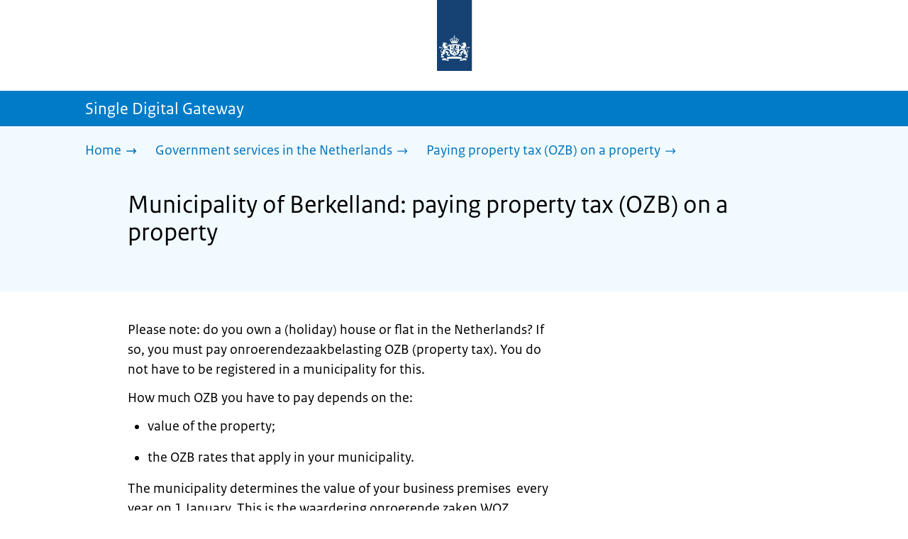

--- FILE ---
content_type: text/html; charset=utf-8
request_url: https://sdg.government.nl/government-services-in-the-netherlands/paying-property-tax-ozb/municipality-berkelland
body_size: 13361
content:
<!DOCTYPE html><html lang="en" class="no-js"><head><meta charSet="utf-8"/><meta name="viewport" content="width=device-width, initial-scale=1"/><link rel="preload" href="/logo-ro-v6.svg" as="image"/><link rel="preload" href="/logo-your-europe-blue.svg" as="image"/><link rel="stylesheet" href="/_next/static/css/3d34e58fa99bc87f.css" nonce="BsxYHKcuQ6QkhoF--Aoz_dzu-EIRhWHp" data-precedence="next"/><link rel="stylesheet" href="/_next/static/css/a474b92a4cd77982.css" nonce="BsxYHKcuQ6QkhoF--Aoz_dzu-EIRhWHp" data-precedence="next"/><link rel="stylesheet" href="/_next/static/css/98a76862185ac347.css" nonce="BsxYHKcuQ6QkhoF--Aoz_dzu-EIRhWHp" data-precedence="next"/><link rel="stylesheet" href="/_next/static/css/7dedce01c0cf5926.css" nonce="BsxYHKcuQ6QkhoF--Aoz_dzu-EIRhWHp" data-precedence="next"/><link rel="stylesheet" href="/_next/static/css/9d7ad39f545d11ac.css" nonce="BsxYHKcuQ6QkhoF--Aoz_dzu-EIRhWHp" data-precedence="next"/><link rel="stylesheet" href="/_next/static/css/bfa42dff0d964d1b.css" nonce="BsxYHKcuQ6QkhoF--Aoz_dzu-EIRhWHp" data-precedence="next"/><link rel="stylesheet" href="/_next/static/css/f2725a70109ac7a0.css" nonce="BsxYHKcuQ6QkhoF--Aoz_dzu-EIRhWHp" data-precedence="next"/><link rel="stylesheet" href="/_next/static/css/35629e6ff87b8ffc.css" nonce="BsxYHKcuQ6QkhoF--Aoz_dzu-EIRhWHp" data-precedence="next"/><link rel="stylesheet" href="/_next/static/css/51ec26a50e0f7052.css" nonce="BsxYHKcuQ6QkhoF--Aoz_dzu-EIRhWHp" data-precedence="next"/><link rel="stylesheet" href="/_next/static/css/d8a79839357280b5.css" nonce="BsxYHKcuQ6QkhoF--Aoz_dzu-EIRhWHp" data-precedence="next"/><link rel="stylesheet" href="/_next/static/css/a18e4877203b6325.css" nonce="BsxYHKcuQ6QkhoF--Aoz_dzu-EIRhWHp" data-precedence="next"/><link rel="stylesheet" href="/_next/static/css/8b89ff8fe39f0c8b.css" nonce="BsxYHKcuQ6QkhoF--Aoz_dzu-EIRhWHp" data-precedence="next"/><link rel="preload" as="script" fetchPriority="low" nonce="BsxYHKcuQ6QkhoF--Aoz_dzu-EIRhWHp" href="/_next/static/chunks/webpack-3c03d14f412d3862.js"/><script src="/_next/static/chunks/cf2a0502-62b74ec6d99a3d0f.js" async="" nonce="BsxYHKcuQ6QkhoF--Aoz_dzu-EIRhWHp"></script><script src="/_next/static/chunks/4322-0f266d9cc5494d1a.js" async="" nonce="BsxYHKcuQ6QkhoF--Aoz_dzu-EIRhWHp"></script><script src="/_next/static/chunks/main-app-05d0e9389fab242a.js" async="" nonce="BsxYHKcuQ6QkhoF--Aoz_dzu-EIRhWHp"></script><script src="/_next/static/chunks/4311-2129f1a726c38c1b.js" async="" nonce="BsxYHKcuQ6QkhoF--Aoz_dzu-EIRhWHp"></script><script src="/_next/static/chunks/6360-1084892427096d21.js" async="" nonce="BsxYHKcuQ6QkhoF--Aoz_dzu-EIRhWHp"></script><script src="/_next/static/chunks/7153-51d1add641abfd44.js" async="" nonce="BsxYHKcuQ6QkhoF--Aoz_dzu-EIRhWHp"></script><script src="/_next/static/chunks/5455-cc047adee9e2136a.js" async="" nonce="BsxYHKcuQ6QkhoF--Aoz_dzu-EIRhWHp"></script><script src="/_next/static/chunks/app/error-4aee7bb2eec95ee6.js" async="" nonce="BsxYHKcuQ6QkhoF--Aoz_dzu-EIRhWHp"></script><script src="/_next/static/chunks/fd45b701-b83d65742d92dd48.js" async="" nonce="BsxYHKcuQ6QkhoF--Aoz_dzu-EIRhWHp"></script><script src="/_next/static/chunks/4246-84513b5050c18c2a.js" async="" nonce="BsxYHKcuQ6QkhoF--Aoz_dzu-EIRhWHp"></script><script src="/_next/static/chunks/8449-b04e1d66522ae825.js" async="" nonce="BsxYHKcuQ6QkhoF--Aoz_dzu-EIRhWHp"></script><script src="/_next/static/chunks/1481-bc8c7d9409a1e907.js" async="" nonce="BsxYHKcuQ6QkhoF--Aoz_dzu-EIRhWHp"></script><script src="/_next/static/chunks/8472-6ff9f0a85cf7bd3a.js" async="" nonce="BsxYHKcuQ6QkhoF--Aoz_dzu-EIRhWHp"></script><script src="/_next/static/chunks/8296-3e9b2a7e67f00a90.js" async="" nonce="BsxYHKcuQ6QkhoF--Aoz_dzu-EIRhWHp"></script><script src="/_next/static/chunks/app/single-digital-gateway/%5B...product%5D/page-c314c5486f8bec44.js" async="" nonce="BsxYHKcuQ6QkhoF--Aoz_dzu-EIRhWHp"></script><link rel="manifest" href="/api/manifest?v=3"/><meta name="google-site-verification" content="hVduhfEiD9eYPXDwn1XkZYiAB0kq_nN7YPgbBxJ_2ig"/><link rel="icon" href="/favicon.ico?v=2" sizes="any"/><link rel="icon" href="/favicon.svg" type="image/svg+xml"/><link rel="apple-touch-icon" href="/apple-touch-icon.png"/><title>Municipality of Berkelland: paying property tax (OZB) on a property | Single Digital Gateway</title><meta name="description" content="If you own your own home or a holiday home in the Netherlands, you must pay  onroerendezaakbelasting – OZB (property tax) on it every year. The municipality sets the amount. Tenants do not pay OZB."/><link rel="canonical" href="https://sdg.government.nl/government-services-in-the-netherlands/paying-property-tax-ozb/municipality-berkelland"/><meta name="robots" content="noindex,follow"/><meta property="og:title" content="Municipality of Berkelland: paying property tax (OZB) on a property | Single Digital Gateway"/><meta property="og:description" content="If you own your own home or a holiday home in the Netherlands, you must pay  onroerendezaakbelasting – OZB (property tax) on it every year. The municipality sets the amount. Tenants do not pay OZB."/><meta property="og:url" content="https://sdg.government.nl/government-services-in-the-netherlands/paying-property-tax-ozb/municipality-berkelland"/><meta property="og:type" content="website"/><meta property="og:image" content="https://sdg.government.nl/ro-home-bookmark-300x300.png"/><meta property="og:image:alt" content="Logo Government"/><meta property="og:image:width" content="300"/><meta property="og:image:height" content="300"/><meta class="elastic" name="ftg_type" content="Call to action pagina"/><meta class="elastic" name="informatietype" content="Webpagina"/><meta name="DCTERMS.title" content="Municipality of Berkelland: paying property tax (OZB) on a property | Single Digital Gateway"/><meta name="DCTERMS.description" content="If you own your own home or a holiday home in the Netherlands, you must pay  onroerendezaakbelasting – OZB (property tax) on it every year. The municipality sets the amount. Tenants do not pay OZB."/><meta name="DCTERMS.language" title="XSD.language" content="en"/><meta name="DCTERMS.identifier" title="XSD.anyURI" content="https://sdg.government.nl/government-services-in-the-netherlands/paying-property-tax-ozb/municipality-berkelland"/><meta name="OVERHEID.authority" title="RIJKSOVERHEID.Organisatie" content="Ministerie van Binnenlandse Zaken en Koninkrijksrelaties"/><meta name="DCTERMS.creator" title="RIJKSOVERHEID.Organisatie" content="Ministerie van Algemene Zaken"/><meta name="DCTERMS.publisher" title="RIJKSOVERHEID.Organisatie" content="Ministerie van Algemene Zaken"/><meta name="DCTERMS.rightsHolder" title="RIJKSOVERHEID.Organisatie" content="Ministerie van Algemene Zaken"/><meta name="DCTERMS.rights" content="CC0 1.0 Universal"/><meta name="DCTERMS.issued" title="XSD.dateTime" content="2022-12-08T14:10"/><meta name="DCTERMS.available" title="DCTERMS.Period" content="start=2022-12-08;"/><meta name="DCTERMS.modified" title="XSD.dateTime" content="2024-08-26T16:09"/><meta name="DCTERMS.type" title="RIJKSOVERHEID.Informatietype" content="Webpagina"/><meta name="sdg-tag" content="sdg"/><meta name="DC.ISO3166" content="NL"/><meta name="DC.Service" content="information"/><meta name="policy-code" content="D2"/><script nonce="BsxYHKcuQ6QkhoF--Aoz_dzu-EIRhWHp">document.documentElement.className = document.documentElement.className.replace('no-js','js');</script><script src="/_next/static/chunks/polyfills-42372ed130431b0a.js" noModule="" nonce="BsxYHKcuQ6QkhoF--Aoz_dzu-EIRhWHp"></script></head><body class=" __className_ddd84e"><div hidden=""><!--$--><!--/$--></div><script type="application/ld+json" id="web-page-jsonld">{"@context":"https://schema.org","@type":"WebPage","url":"https://sdg.government.nl/government-services-in-the-netherlands/paying-property-tax-ozb/municipality-berkelland","name":"Municipality of Berkelland: paying property tax (OZB) on a property | Single Digital Gateway","description":"If you own your own home or a holiday home in the Netherlands, you must pay  onroerendezaakbelasting – OZB (property tax) on it every year. The municipality sets the amount. Tenants do not pay OZB.","inLanguage":"en","datePublished":"2022-12-08T14:10","dateModified":"2024-08-26T16:09","isPartOf":{"@id":"https://sdg.government.nl/#website"},"breadcrumb":{"@id":"https://sdg.government.nl/government-services-in-the-netherlands/paying-property-tax-ozb/municipality-berkelland/#breadcrumb"}}</script><div id="p1o-app" class="page-wrapper"><header><div class="Button_wrapper__uxyTQ Header_skipLink__FWZ6H "><a href="#first-content" class="Button_button__SAWZM   ">Go to content</a></div><div class="Logo_logo__jeuY3"><a href="/" class="Logo_imageWrapper__mQbtA"><img alt="Logo Government" loading="eager" width="160" height="100" decoding="async" src="/logo-ro-v6.svg"/><span class="sr-only">To the homepage of sdg.government.nl</span></a></div><div class="Navigation_navigation__nRTJz layout-wrapper"><ul class="Navigation_navbar__GCdTR"></ul></div><div class="component-wrapper-no-margin"></div><div class="TitleBar_bar__NT_tt"><span class="layout-wrapper TitleBar_title__XwMY5 ">Single Digital Gateway</span></div></header><nav aria-label="Breadcrumb" class="colored-background  Breadcrumb_container__gMdPC"><div class="layout-wrapper Breadcrumb_wrapper__m73Iu"><ul class="Breadcrumb_breadCrumbList__cjuUK"><li><a href="/" aria-label="Home"><span class="Breadcrumb_text__560xQ">Home</span><svg xmlns="http://www.w3.org/2000/svg" viewBox="0 0 64 64" height="20" width="20" class="Icon_icon__hNQtl " aria-hidden="true"><path fill="#000" d="M43.714 44.896l-3.839-3.63 6.214-6.844-1.365.266H10.667v-5.261h34.057l1.365.208-6.339-6.902 3.839-3.628 11.703 12.952z"></path></svg></a></li><li><a href="/government-services-in-the-netherlands" aria-label="Government services in the Netherlands"><span class="Breadcrumb_text__560xQ">Government services in the Netherlands</span><svg xmlns="http://www.w3.org/2000/svg" viewBox="0 0 64 64" height="20" width="20" class="Icon_icon__hNQtl " aria-hidden="true"><path fill="#000" d="M43.675 44.88l-2.953-2.791 7.494-8.172-1.052.203H10.667v-4.047h36.497l1.052.161-7.682-8.32 2.953-2.794 11.807 12.977z"></path></svg></a></li><li><a aria-current="page" href="/government-services-in-the-netherlands/paying-property-tax-ozb" aria-label="Paying property tax (OZB) on a property"><span class="Breadcrumb_text__560xQ">Paying property tax (OZB) on a property</span><svg xmlns="http://www.w3.org/2000/svg" viewBox="0 0 64 64" height="20" width="20" class="Icon_icon__hNQtl " aria-hidden="true"><path fill="#000" d="M43.675 44.88l-2.953-2.791 7.494-8.172-1.052.203H10.667v-4.047h36.497l1.052.161-7.682-8.32 2.953-2.794 11.807 12.977z"></path></svg></a></li></ul></div></nav><script type="application/ld+json" id="breadcrumb-jsonld">{"@context":"https://schema.org","@type":"BreadcrumbList","@id":"https://sdg.government.nl/government-services-in-the-netherlands/paying-property-tax-ozb/municipality-berkelland/#breadcrumb","itemListElement":[{"@type":"ListItem","position":1,"name":"Home","item":"https://sdg.government.nl/"},{"@type":"ListItem","position":2,"name":"Government services in the Netherlands","item":"https://sdg.government.nl/government-services-in-the-netherlands"},{"@type":"ListItem","position":3,"name":"Paying property tax (OZB) on a property","item":"https://sdg.government.nl/government-services-in-the-netherlands/paying-property-tax-ozb"}]}</script><main><div class="colored-background  ActionArea_ActionArea__vZzqj" data-testid="action-area"><div id="first-content" class="content-wrapper"><header class="ActionArea_title__aTS3p "><h1 class="ActionArea_pageTitle__IJO8a">Municipality of Berkelland: paying property tax (OZB) on a property</h1></header></div></div><div class="content-wrapper" data-testid="sdg-content"><div class="component-wrapper content-small-wrapper"><div class="component-wrapper"><div data-testid="specificText" class="RichText_container__QJWUn "><p>Please note: do you own a (holiday) house or flat in the Netherlands? If so, you must pay onroerendezaakbelasting OZB (property tax). You do not have to be registered in a municipality for this.</p>
<p>How much OZB you have to pay depends on the:</p>
<ul>
<li>value of the property;</li>
<li>the OZB rates that apply in your municipality.</li>
</ul>
<p>The municipality determines the value of your business premises  every year on 1 January. This is the waardering onroerende zaken WOZ (valuation of your home or holiday home). The municipality uses the WOZ value from the previous year to determine the amount of OZB due.</p></div></div><div class="component-wrapper-small-margin"><div><h2 class="AccordionItem_header__wJ8XV  "><button class="AccordionItem_button__OC8hB" aria-expanded="false" aria-controls="accordion-panel-costAndPayment" type="button"><svg xmlns="http://www.w3.org/2000/svg" viewBox="0 0 64 64" height="20" width="20" class="Icon_icon__hNQtl AccordionItem_icon__chBVl" aria-hidden="true"><path fill="#000" d="M13.086 36.559v-9.215h14.211V13.137h9.312v14.207h14.305v9.215H36.609v14.305h-9.312V36.559H13.086z"></path></svg><span class="AccordionItem_text__ipDOI">Costs and payment</span></button></h2><div id="accordion-panel-costAndPayment" data-testid="accordion-panel" class="AccordionItem_panel__RMVBc AccordionItem_hidden__TDxEx"><div class="AccordionItem_panelContent__CCN0b"><div class="RichText_container__QJWUn "><p>At the website of Gemeentelijk Belastingkantoor Twente you can find the <a href="https://gbtwente.nl/tarieven/berkelland">OZB rates</a>.</p>
<h3><strong>Payment</strong></h3>
<p>You receive the annual OZB assessment from Gemeentelijk Belastingkantoor Twente each year. That assessment specifies the amount that you have to pay. </p>
<p>Are you unable to pay the amount all at once? If so, you can:</p>
<ul>
<li>pay in instalments: request a <a href="https://gbtwente.nl/aanslag-betalen">direct debit</a>, and we will debit the amount from your bank account in instalments (each month)</li>
<li>request a payment plan.</li>
</ul>
<h3><strong>OZB relief</strong></h3>
<p>Are you unable to pay the amount in the OZB assessment? You can ask Gemeentelijk Belastingkantoor Twente whether you are entitled to an exemption for (part of) the amount. That exemption is referred to as <a href="https://gbtwente.nl/Alles-over/Kwijtschelding">kwijtschelding.</a> </p>
<h3><strong>OZB after moving house</strong></h3>
<p>Are you moving house later in the year? If so, you will still have to pay the OZB amount assessed on 1 January. You will not have to pay the OZB for your new home. It is usually settled with the new owners via the notary.</p></div></div></div></div><div><h2 class="AccordionItem_header__wJ8XV  "><button class="AccordionItem_button__OC8hB" aria-expanded="false" aria-controls="accordion-panel-complaints" type="button"><svg xmlns="http://www.w3.org/2000/svg" viewBox="0 0 64 64" height="20" width="20" class="Icon_icon__hNQtl AccordionItem_icon__chBVl" aria-hidden="true"><path fill="#000" d="M13.086 36.559v-9.215h14.211V13.137h9.312v14.207h14.305v9.215H36.609v14.305h-9.312V36.559H13.086z"></path></svg><span class="AccordionItem_text__ipDOI">Make a complaint</span></button></h2><div id="accordion-panel-complaints" data-testid="accordion-panel" class="AccordionItem_panel__RMVBc AccordionItem_hidden__TDxEx"><div class="AccordionItem_panelContent__CCN0b"><div class="RichText_container__QJWUn "><p>Do you disagree with the WOZ for your property? Or with the OZB? If so, you can <a href="https://gbtwente.nl/bezwaar-indienen">lodge a complaint</a>.</p></div></div></div></div></div><div class="component-wrapper"><div class="colored-background ContactBlock_contactBlock__vIwZW "><h2>Questions about this topic?</h2><div class="RichText_container__QJWUn ContactBlock_contactText__AUe_G"><p>Contact the Municipality of Berkelland</p></div><div class="ContactBlock_multipleContactItems__rhFQi"><div class="ContactItem_container__wZp6a  ContactBlock_contactItem__rsHWX"><div><svg xmlns="http://www.w3.org/2000/svg" viewBox="0 0 64 64" height="48" width="48" class="Icon_icon__hNQtl ContactItem_icon__jcQJl" role="img" aria-label="Telephone"><title>Telephone</title><path fill="#000" d="M42.5 36.489c-1.761 1.761-2.271 4.281-3.669 5.68-1.401 1.401-6.782-2.939-10.891-7-4.109-4.06-8.38-9.519-7-10.889 1.38-1.37 3.919-1.899 5.69-3.67 1.771-1.77-5.781-10.088-6.961-11.27a2.84 2.84 0 00-4.24.05c-7.799 7.8-6.169 18.52 5.68 31.07L22.641 42c12.55 11.859 23.269 13.489 31.069 5.69a2.853 2.853 0 000-4.25c-1.12-1.179-9.44-8.72-11.21-6.951z"></path></svg><a href="tel:+31545250250" class="ContactItem_link__t1rvM">+31 545 250 250</a></div></div><div class="ContactItem_container__wZp6a  ContactBlock_contactItem__rsHWX"><div><svg xmlns="http://www.w3.org/2000/svg" viewBox="0 0 64 64" height="48" width="48" class="Icon_icon__hNQtl ContactItem_icon__jcQJl" role="img" aria-label="Website"><title>Website</title><path fill="#000" d="M32,56c13.2549,0,24-10.7451,24-24S45.2549,8,32,8S8,18.7451,8,32S18.7451,56,32,56z M46.0365,46.3713l-0.7854-1.7297 l1.7733-3.2125l2.8746-0.3114C48.8978,43.0749,47.5946,44.8493,46.0365,46.3713z M34.3491,12.0413 c8.7745,1.0272,15.829,7.7189,17.4114,16.3142l-2.2471,2.9958l-2.5946,1.2973l-2.5946-2.5946l-1.3899-2.502 c0,0,1.7938-1.7962,1.2973-2.7483c-0.4965-0.9522-3.3007,0.5977-3.8552-0.2362c-0.5545-0.8343-0.0608-3.6824-0.0608-3.6824 l-3.477-1.4318c0,0-1.0862-0.021-0.9952,0.7982c0.1022,0.9204,2.6313,2.3796,2.4269,2.7887 c-0.1885,0.3773-0.8181,0.1024-0.8181,0.1024l-0.9614,1.6871l-2.0043-0.4513c0,0,1.5238-0.5777,1.7093-1.1336 c0.1854-0.556-2.2499-2.5566-2.2499-2.5566l-1.3575,0.3068l-0.6136,2.4544l-1.6362,1.4317l-2.1453-0.0162l0.1911-1.189 l-0.7856-0.0221l1.0228-2.6513l2.1064,0.1757c0,0,0.7776-2.0316,0.6234-2.7001c-0.2993-1.2973-1.6524-1.4439-1.6524-1.9554 c0-0.5113,1.4578-0.5036,2.1738-1.2195C32.3167,14.8591,33.5082,13.2212,34.3491,12.0413z M27.3466,12.4574 c1.2131-0.289,2.4671-0.4626,3.7535-0.5198l0.1864,0.3024c0,0-0.4618,2.4305-1.2324,2.6357 c-0.7706,0.2054-2.9891-1.073-2.9891-1.073L27.3466,12.4574z M26.2395,29.8486c1.0194-2.1066,2.5651-2.3214,2.5651-2.3214 l5.3747-1.0796l3.0771,1.8018l4.1028,0.7807l1.136,1.5557l1.8291,2.5816l2.5946,1.3518l2.5946-2.2133 c0,0-0.256,3.1039-1.2786,5.0413c-1.0227,1.9373-3.6762,3.3902-3.6762,3.3902s-0.2525,1.8223-1.1105,3.3513 c-0.3324,0.5925-1.2437,0.9086-1.6508,1.4919c-0.7348,1.0533-0.5262,2.9067-1.365,3.3187 c-1.4988,0.7361-3.2421,1.0782-3.6512,0.6907c-0.5724-0.5423-1.8379-2.8582-1.8379-3.6252v-5.5325 c0-0.9923-1.3255-3.3427-1.3255-3.3427s-3.1374-0.0292-4.3421-0.0292c-1.2047,0-3.0362-1.729-3.0362-1.729 S25.2202,31.955,26.2395,29.8486z M23.2303,13.9332l-2.3314,4.2749c0,0-2.7457,3.5789-4.6652,5.5162 c-0.8819,0.8901-2.1922,1.584-3.3535,2.0768C14.5768,20.5821,18.3561,16.3092,23.2303,13.9332z M18.3784,42.2659 c0,1.664,0,3.2321,0,4.4827c-3.3008-3.0511-5.5711-7.1834-6.2509-11.8363C14.3933,36.4285,18.3784,39.487,18.3784,42.2659z"></path></svg><a href="https://www.gemeenteberkelland.nl" class="ContactItem_link__t1rvM">https://www.gemeenteberkelland.nl</a></div></div><div class="ContactItem_container__wZp6a  ContactBlock_contactItem__rsHWX"><div><svg xmlns="http://www.w3.org/2000/svg" viewBox="0 0 64 64" height="48" width="48" class="Icon_icon__hNQtl ContactItem_icon__jcQJl" role="img" aria-label="E-mail"><title>E-mail</title><path fill="#000" d="M9.1,16.1v4.4l19.5,11.9c2.1,1.2,4.6,1.2,6.5,0l19.7-11.9v-4.4s-45.7,0-45.7,0Z"></path><path fill="#000" d="M28.7,36.8l-19.6-11.8v22.2h45.7v-22.2l-19.5,11.9c-2.1,1.2-4.6,1.2-6.6,0h0Z"></path></svg><a href="mailto:info@gemeenteberkelland.nl" class="ContactItem_link__t1rvM">info@gemeenteberkelland.nl</a></div></div></div></div></div><div class="component-wrapper OrganisationInformation_alsoUseful__kv0Yh"><h2>Also useful</h2><div class="List_list__U04c1"><ul><li><a href="https://gbtwente.nl/">Gemeentelijk Belastingkantoor Twente</a></li></ul></div></div><div class="ModificationData_container__JXUJd ">Last updated on 10 March 2025</div></div></div></main><footer class="BrFooter_wrapperWithExtraFooterBar__Y0Or1"><div id="surveyContent"></div><div class="layout-wrapper"><div class="YourEuropeFeedbackBar_container__DctCW"><section class="content-wrapper" aria-live="polite" aria-label="Feedback"><h2 class="YourEuropeFeedbackBar_intro__vz6_d">Was this information useful for you?</h2><div class="Button_wrapper__uxyTQ  "><a href="https://europa.eu/youreurope/information-service-feedback/index_en.htm?ft=no&amp;lang=en&amp;referrer=https://sdg.government.nl/government-services-in-the-netherlands/paying-property-tax-ozb/municipality-berkelland" class="Button_button__SAWZM Button_callToAction__RSn4I  ">Rate this page<span class="Button_arrowRight__QM8Ij" data-testid="anchorArrowRight"><svg xmlns="http://www.w3.org/2000/svg" viewBox="0 0 64 64" height="25" width="25" class="Icon_icon__hNQtl " aria-hidden="true"><path fill="white" d="M43.714 44.896l-3.839-3.63 6.214-6.844-1.365.266H10.667v-5.261h34.057l1.365.208-6.339-6.902 3.839-3.628 11.703 12.952z"></path></svg></span></a></div></section></div></div><div class="OrganizationFooter_footer__3I2L7"><div class="layout-wrapper OrganizationFooter_container__tJrUN"><div class="OrganizationFooter_logo__9t4yu"><a href="https://europa.eu/youreurope/index_en.htm" class="Logo_imageWrapper__mQbtA"><img alt="European Union&#x27;s Your Europe logo" loading="eager" width="250" height="75" decoding="async" src="/logo-your-europe-blue.svg"/><span class="sr-only">Go to the European Union&#x27;s Your Europe portal homepage</span></a></div></div></div><div class="PayOff_payOff__kzCDk Footer_payOff__n8mNy"><div class="PayOff_wrapper__XUy_4 layout-wrapper"><div><span>Single Digital Gateway</span></div></div></div><div class="Footer_navigation__v9fcc"><button class="Footer_button__V0FwT" aria-expanded="false"><svg xmlns="http://www.w3.org/2000/svg" viewBox="0 0 64 64" height="20" width="20" class="Icon_icon__hNQtl Footer_icon__YLUw0" aria-hidden="true"><path fill="#000" d="M13.086 36.559v-9.215h14.211V13.137h9.312v14.207h14.305v9.215H36.609v14.305h-9.312V36.559H13.086z"></path></svg>About this website</button><div class="layout-wrapper Footer_expandableContent__DcPUK " data-testid="showNav-content"><div class="component-wrapper-no-margin"><ul><li><a href="/about-the-website">About this website</a></li></ul></div></div></div><div class="layout-wrapper"><div class="LanguageSelector_languageWrapper__Cbei1" lang="nl" dir="ltr"><span class="LanguageSelector_text__AJsuk">Deze website in het </span><a href="https://sdg.rijksoverheid.nl" class="LanguageSelector_button__nHhEF">Nederlands</a></div></div></footer></div><!--$--><!--/$--><script src="/_next/static/chunks/webpack-3c03d14f412d3862.js" nonce="BsxYHKcuQ6QkhoF--Aoz_dzu-EIRhWHp" id="_R_" async=""></script><script nonce="BsxYHKcuQ6QkhoF--Aoz_dzu-EIRhWHp">(self.__next_f=self.__next_f||[]).push([0])</script><script nonce="BsxYHKcuQ6QkhoF--Aoz_dzu-EIRhWHp">self.__next_f.push([1,"1:\"$Sreact.fragment\"\n3:I[32909,[],\"\"]\n4:I[62553,[],\"\"]\n6:I[53360,[],\"OutletBoundary\"]\n7:\"$Sreact.suspense\"\n9:I[53360,[],\"ViewportBoundary\"]\nb:I[53360,[],\"MetadataBoundary\"]\nd:I[69807,[],\"\"]\ne:I[9990,[\"4311\",\"static/chunks/4311-2129f1a726c38c1b.js\",\"6360\",\"static/chunks/6360-1084892427096d21.js\",\"7153\",\"static/chunks/7153-51d1add641abfd44.js\",\"5455\",\"static/chunks/5455-cc047adee9e2136a.js\",\"8039\",\"static/chunks/app/error-4aee7bb2eec95ee6.js\"],\"default\"]\n10:I[78691,[\"1324\",\"static/chunks/fd45b701-b83d65742d92dd48.js\",\"4311\",\"static/chunks/4311-2129f1a726c38c1b.js\",\"6360\",\"static/chunks/6360-1084892427096d21.js\",\"4246\",\"static/chunks/4246-84513b5050c18c2a.js\",\"8449\",\"static/chunks/8449-b04e1d66522ae825.js\",\"1481\",\"static/chunks/1481-bc8c7d9409a1e907.js\",\"7153\",\"static/chunks/7153-51d1add641abfd44.js\",\"5455\",\"static/chunks/5455-cc047adee9e2136a.js\",\"8472\",\"static/chunks/8472-6ff9f0a85cf7bd3a.js\",\"8296\",\"static/chunks/8296-3e9b2a7e67f00a90.js\",\"2461\",\"static/chunks/app/single-digital-gateway/%5B...product%5D/page-c314c5486f8bec44.js\"],\"PiwikMetaData\"]\n11:I[40666,[\"1324\",\"static/chunks/fd45b701-b83d65742d92dd48.js\",\"4311\",\"static/chunks/4311-2129f1a726c38c1b.js\",\"6360\",\"static/chunks/6360-1084892427096d21.js\",\"4246\",\"static/chunks/4246-84513b5050c18c2a.js\",\"8449\",\"static/chunks/8449-b04e1d66522ae825.js\",\"1481\",\"static/chunks/1481-bc8c7d9409a1e907.js\",\"7153\",\"static/chunks/7153-51d1add641abfd44.js\",\"5455\",\"static/chunks/5455-cc047adee9e2136a.js\",\"8472\",\"static/chunks/8472-6ff9f0a85cf7bd3a.js\",\"8296\",\"static/chunks/8296-3e9b2a7e67f00a90.js\",\"2461\",\"static/chunks/app/single-digital-gateway/%5B...product%5D/page-c314c5486f8bec44.js\"],\"PiwikProProvider\"]\n12:I[20134,[\"1324\",\"static/chunks/fd45b701-b83d65742d92dd48.js\",\"4311\",\"static/chunks/4311-2129f1a726c38c1b.js\",\"6360\",\"static/chunks/6360-1084892427096d21.js\",\"4246\",\"static/chunks/4246-84513b5050c18c2a.js\",\"8449\",\"static/chunks/8449-b04e1d66522ae825.js\",\"1481\",\"static/chunks/1481-bc8c7d9409a1e907.js\",\"7153\",\"static/chunks/7153-51d1add641abfd44.js\",\"5455\",\"static/chunks/5455-cc047adee9e2136a.js\",\"8472\",\"static/chunks/8472-6ff9f0a85cf7bd3a.js\",\"8296\",\"static/chunks/8296-3e9b2a7e67f00a90.js\",\"2461\",\"static/chunks/app/single-digital-gateway/%5B...product%5D/page-c314c5486f8bec44.js\"],\"default\"]\n14:I[29685,[\"1324\",\"static/chunks/fd45b701-b83d65742d92dd48.js\",\"4311\",\"static/chunks/4311-2129f1a726c38c1b.js\",\"6360\",\"static/chunks/6360-1084892427096d21.js\",\"4246\",\"static/chunks/4246-84513b5050c18c2a.js\",\"8449\",\"static/chunks/8449-b04e1d66522ae825.js\",\"1481\",\"static/chunks/1481-bc8c7d9409a1e907.js\",\"7153\",\"static/chunks/7153-51d1add641abfd44.js\",\"5455\",\"static/chunks/5455-cc047adee9e2136a.js\",\"8472\",\"static/chunks/8472-6ff9f0a85cf7bd3a.js\",\"8296\",\"static/chunks/8296-3e9b2a7e67f00a90.js\",\"2461\",\"static/chunks/app/single-digital-gateway/%5B...product%5D/page-c314c5486f8bec44.js\"],\"Footer\"]\n15:I[58025,[],\"IconMark\"]\n:HL[\"/_next/static/css/3d34e58fa99bc87f.css\",\"style\",{\"nonce\":\"BsxYHKcuQ6QkhoF--Aoz_dzu-EIRhWHp\"}]\n:HL[\"/_next/static/media/3b915b92ecaa9e36.p.woff2\",\"font\",{\"crossOrigin\":\"\",\"nonce\":\"BsxYHKcuQ6QkhoF--Aoz_dzu-EIRhWHp\",\"type\":\"font/woff2\"}]\n:HL[\"/_next/static/media/61d42c00416bf818.p.woff2\",\"font\",{\"crossOrigin\":\"\",\"nonce\":\"BsxYHKcuQ6QkhoF--Aoz_dzu-EIRhWHp\",\"type\":\"font/woff2\"}]\n:HL[\"/_next/static/media/8ac7a61535a117db.p.woff2\",\"font\",{\"crossOrigin\":\"\",\"nonce\":\"BsxYHKcuQ6QkhoF--Aoz_dzu-EIRhWHp\",\"type\":\"font/woff2\"}]\n:HL[\"/_next/static/media/c61f4c0e2af2a350.p.woff2\",\"font\",{\"crossOrigin\":\"\",\"nonce\":\"BsxYHKcuQ6QkhoF--Aoz_dzu-EIRhWHp\",\"type\":\"font/woff2\"}]\n:HL[\"/_next/static/media/f0d0e2c646081107.p.woff2\",\"font\",{\"crossOrigin\":\"\",\"nonce\":\"BsxYHKcuQ6QkhoF--Aoz_dzu-EIRhWHp\",\"type\":\"font/woff2\"}]\n:HL[\"/_next/static/css/a474b92a4cd77982.css\",\"style\",{\"nonce\":\"BsxYHKcuQ6QkhoF--Aoz_dzu-EIRhWHp\"}]\n:HL[\"/_next/static/css/98a76862185ac347.css\",\"style\",{\"nonce\":\"BsxYHKcuQ6QkhoF--Aoz_dzu-EIRhWHp\"}]\n:HL[\"/_next/static/css/7dedce01c0cf5926.css\",\"style\",{\"nonce\":\"BsxYHKcuQ6QkhoF--Aoz_dzu-EIRhWHp\"}]\n:HL[\"/_next/static/css/9d7ad39f545d11ac.css\",\"style\",{\"nonce\":\"BsxYHKcuQ6QkhoF--Aoz_dzu-EIRhWHp\"}]\n:HL[\"/_next/static/css/bfa42dff0d964d1b.css\",\"style\",{\"nonce\":\"BsxYHKcuQ6QkhoF--Aoz_dzu-EIRhWHp\"}]\n:HL[\"/_next/static/css/f2725a70109ac7a0.css\",\"style\",{\"nonce\":\"BsxYHKcuQ6QkhoF--Aoz_dzu-EIRhWHp\"}]\n:HL[\"/_next/static/css/35629e6ff87b8ffc.css\",\"style\",{\"nonce\":\"BsxYHKcuQ6QkhoF--Aoz_dzu-EIRhWHp\"}]\n:"])</script><script nonce="BsxYHKcuQ6QkhoF--Aoz_dzu-EIRhWHp">self.__next_f.push([1,"HL[\"/_next/static/css/51ec26a50e0f7052.css\",\"style\",{\"nonce\":\"BsxYHKcuQ6QkhoF--Aoz_dzu-EIRhWHp\"}]\n:HL[\"/_next/static/css/d8a79839357280b5.css\",\"style\",{\"nonce\":\"BsxYHKcuQ6QkhoF--Aoz_dzu-EIRhWHp\"}]\n:HL[\"/_next/static/css/a18e4877203b6325.css\",\"style\",{\"nonce\":\"BsxYHKcuQ6QkhoF--Aoz_dzu-EIRhWHp\"}]\n:HL[\"/_next/static/css/8b89ff8fe39f0c8b.css\",\"style\",{\"nonce\":\"BsxYHKcuQ6QkhoF--Aoz_dzu-EIRhWHp\"}]\n:HL[\"/logo-ro-v6.svg\",\"image\"]\n"])</script><script nonce="BsxYHKcuQ6QkhoF--Aoz_dzu-EIRhWHp">self.__next_f.push([1,"0:{\"P\":null,\"b\":\"5OowqBrcV3Yvx-NlJDGsg\",\"c\":[\"\",\"government-services-in-the-netherlands\",\"paying-property-tax-ozb\",\"municipality-berkelland\"],\"q\":\"\",\"i\":false,\"f\":[[[\"\",{\"children\":[\"single-digital-gateway\",{\"children\":[[\"product\",\"government-services-in-the-netherlands/paying-property-tax-ozb/municipality-berkelland\",\"c\"],{\"children\":[\"__PAGE__\",{}]}]}]},\"$undefined\",\"$undefined\",true],[[\"$\",\"$1\",\"c\",{\"children\":[[[\"$\",\"link\",\"0\",{\"rel\":\"stylesheet\",\"href\":\"/_next/static/css/3d34e58fa99bc87f.css\",\"precedence\":\"next\",\"crossOrigin\":\"$undefined\",\"nonce\":\"BsxYHKcuQ6QkhoF--Aoz_dzu-EIRhWHp\"}]],\"$L2\"]}],{\"children\":[[\"$\",\"$1\",\"c\",{\"children\":[null,[\"$\",\"$L3\",null,{\"parallelRouterKey\":\"children\",\"error\":\"$undefined\",\"errorStyles\":\"$undefined\",\"errorScripts\":\"$undefined\",\"template\":[\"$\",\"$L4\",null,{}],\"templateStyles\":\"$undefined\",\"templateScripts\":\"$undefined\",\"notFound\":\"$undefined\",\"forbidden\":\"$undefined\",\"unauthorized\":\"$undefined\"}]]}],{\"children\":[[\"$\",\"$1\",\"c\",{\"children\":[null,[\"$\",\"$L3\",null,{\"parallelRouterKey\":\"children\",\"error\":\"$undefined\",\"errorStyles\":\"$undefined\",\"errorScripts\":\"$undefined\",\"template\":[\"$\",\"$L4\",null,{}],\"templateStyles\":\"$undefined\",\"templateScripts\":\"$undefined\",\"notFound\":\"$undefined\",\"forbidden\":\"$undefined\",\"unauthorized\":\"$undefined\"}]]}],{\"children\":[[\"$\",\"$1\",\"c\",{\"children\":[\"$L5\",[[\"$\",\"link\",\"0\",{\"rel\":\"stylesheet\",\"href\":\"/_next/static/css/a474b92a4cd77982.css\",\"precedence\":\"next\",\"crossOrigin\":\"$undefined\",\"nonce\":\"BsxYHKcuQ6QkhoF--Aoz_dzu-EIRhWHp\"}],[\"$\",\"link\",\"1\",{\"rel\":\"stylesheet\",\"href\":\"/_next/static/css/98a76862185ac347.css\",\"precedence\":\"next\",\"crossOrigin\":\"$undefined\",\"nonce\":\"BsxYHKcuQ6QkhoF--Aoz_dzu-EIRhWHp\"}],[\"$\",\"link\",\"2\",{\"rel\":\"stylesheet\",\"href\":\"/_next/static/css/7dedce01c0cf5926.css\",\"precedence\":\"next\",\"crossOrigin\":\"$undefined\",\"nonce\":\"BsxYHKcuQ6QkhoF--Aoz_dzu-EIRhWHp\"}],[\"$\",\"link\",\"3\",{\"rel\":\"stylesheet\",\"href\":\"/_next/static/css/9d7ad39f545d11ac.css\",\"precedence\":\"next\",\"crossOrigin\":\"$undefined\",\"nonce\":\"BsxYHKcuQ6QkhoF--Aoz_dzu-EIRhWHp\"}],[\"$\",\"link\",\"4\",{\"rel\":\"stylesheet\",\"href\":\"/_next/static/css/bfa42dff0d964d1b.css\",\"precedence\":\"next\",\"crossOrigin\":\"$undefined\",\"nonce\":\"BsxYHKcuQ6QkhoF--Aoz_dzu-EIRhWHp\"}],[\"$\",\"link\",\"5\",{\"rel\":\"stylesheet\",\"href\":\"/_next/static/css/f2725a70109ac7a0.css\",\"precedence\":\"next\",\"crossOrigin\":\"$undefined\",\"nonce\":\"BsxYHKcuQ6QkhoF--Aoz_dzu-EIRhWHp\"}],[\"$\",\"link\",\"6\",{\"rel\":\"stylesheet\",\"href\":\"/_next/static/css/35629e6ff87b8ffc.css\",\"precedence\":\"next\",\"crossOrigin\":\"$undefined\",\"nonce\":\"BsxYHKcuQ6QkhoF--Aoz_dzu-EIRhWHp\"}],[\"$\",\"link\",\"7\",{\"rel\":\"stylesheet\",\"href\":\"/_next/static/css/51ec26a50e0f7052.css\",\"precedence\":\"next\",\"crossOrigin\":\"$undefined\",\"nonce\":\"BsxYHKcuQ6QkhoF--Aoz_dzu-EIRhWHp\"}],[\"$\",\"link\",\"8\",{\"rel\":\"stylesheet\",\"href\":\"/_next/static/css/d8a79839357280b5.css\",\"precedence\":\"next\",\"crossOrigin\":\"$undefined\",\"nonce\":\"BsxYHKcuQ6QkhoF--Aoz_dzu-EIRhWHp\"}],[\"$\",\"link\",\"9\",{\"rel\":\"stylesheet\",\"href\":\"/_next/static/css/a18e4877203b6325.css\",\"precedence\":\"next\",\"crossOrigin\":\"$undefined\",\"nonce\":\"BsxYHKcuQ6QkhoF--Aoz_dzu-EIRhWHp\"}],[\"$\",\"link\",\"10\",{\"rel\":\"stylesheet\",\"href\":\"/_next/static/css/8b89ff8fe39f0c8b.css\",\"precedence\":\"next\",\"crossOrigin\":\"$undefined\",\"nonce\":\"BsxYHKcuQ6QkhoF--Aoz_dzu-EIRhWHp\"}]],[\"$\",\"$L6\",null,{\"children\":[\"$\",\"$7\",null,{\"name\":\"Next.MetadataOutlet\",\"children\":\"$@8\"}]}]]}],{},null,false,false]},null,false,false]},null,false,false]},null,false,false],[\"$\",\"$1\",\"h\",{\"children\":[null,[\"$\",\"$L9\",null,{\"children\":\"$La\"}],[\"$\",\"div\",null,{\"hidden\":true,\"children\":[\"$\",\"$Lb\",null,{\"children\":[\"$\",\"$7\",null,{\"name\":\"Next.Metadata\",\"children\":\"$Lc\"}]}]}],null]}],false]],\"m\":\"$undefined\",\"G\":[\"$d\",[]],\"S\":false}\n"])</script><script nonce="BsxYHKcuQ6QkhoF--Aoz_dzu-EIRhWHp">self.__next_f.push([1,"2:[\"$\",\"html\",null,{\"lang\":\"en\",\"className\":\"no-js\",\"children\":[\"$\",\"$L3\",null,{\"parallelRouterKey\":\"children\",\"error\":\"$e\",\"errorStyles\":[[\"$\",\"link\",\"0\",{\"rel\":\"stylesheet\",\"href\":\"/_next/static/css/9d7ad39f545d11ac.css\",\"precedence\":\"next\",\"crossOrigin\":\"$undefined\",\"nonce\":\"BsxYHKcuQ6QkhoF--Aoz_dzu-EIRhWHp\"}],[\"$\",\"link\",\"1\",{\"rel\":\"stylesheet\",\"href\":\"/_next/static/css/7dedce01c0cf5926.css\",\"precedence\":\"next\",\"crossOrigin\":\"$undefined\",\"nonce\":\"BsxYHKcuQ6QkhoF--Aoz_dzu-EIRhWHp\"}],[\"$\",\"link\",\"2\",{\"rel\":\"stylesheet\",\"href\":\"/_next/static/css/bfa42dff0d964d1b.css\",\"precedence\":\"next\",\"crossOrigin\":\"$undefined\",\"nonce\":\"BsxYHKcuQ6QkhoF--Aoz_dzu-EIRhWHp\"}],[\"$\",\"link\",\"3\",{\"rel\":\"stylesheet\",\"href\":\"/_next/static/css/a474b92a4cd77982.css\",\"precedence\":\"next\",\"crossOrigin\":\"$undefined\",\"nonce\":\"BsxYHKcuQ6QkhoF--Aoz_dzu-EIRhWHp\"}]],\"errorScripts\":[],\"template\":[\"$\",\"$L4\",null,{}],\"templateStyles\":\"$undefined\",\"templateScripts\":\"$undefined\",\"notFound\":[\"$Lf\",[[\"$\",\"link\",\"0\",{\"rel\":\"stylesheet\",\"href\":\"/_next/static/css/9d7ad39f545d11ac.css\",\"precedence\":\"next\",\"crossOrigin\":\"$undefined\",\"nonce\":\"BsxYHKcuQ6QkhoF--Aoz_dzu-EIRhWHp\"}],[\"$\",\"link\",\"1\",{\"rel\":\"stylesheet\",\"href\":\"/_next/static/css/a474b92a4cd77982.css\",\"precedence\":\"next\",\"crossOrigin\":\"$undefined\",\"nonce\":\"BsxYHKcuQ6QkhoF--Aoz_dzu-EIRhWHp\"}],[\"$\",\"link\",\"2\",{\"rel\":\"stylesheet\",\"href\":\"/_next/static/css/7dedce01c0cf5926.css\",\"precedence\":\"next\",\"crossOrigin\":\"$undefined\",\"nonce\":\"BsxYHKcuQ6QkhoF--Aoz_dzu-EIRhWHp\"}],[\"$\",\"link\",\"3\",{\"rel\":\"stylesheet\",\"href\":\"/_next/static/css/bfa42dff0d964d1b.css\",\"precedence\":\"next\",\"crossOrigin\":\"$undefined\",\"nonce\":\"BsxYHKcuQ6QkhoF--Aoz_dzu-EIRhWHp\"}],[\"$\",\"link\",\"4\",{\"rel\":\"stylesheet\",\"href\":\"/_next/static/css/98a76862185ac347.css\",\"precedence\":\"next\",\"crossOrigin\":\"$undefined\",\"nonce\":\"BsxYHKcuQ6QkhoF--Aoz_dzu-EIRhWHp\"}]]],\"forbidden\":\"$undefined\",\"unauthorized\":\"$undefined\"}]}]\n"])</script><script nonce="BsxYHKcuQ6QkhoF--Aoz_dzu-EIRhWHp">self.__next_f.push([1,"a:[[\"$\",\"meta\",\"0\",{\"charSet\":\"utf-8\"}],[\"$\",\"meta\",\"1\",{\"name\":\"viewport\",\"content\":\"width=device-width, initial-scale=1\"}]]\n"])</script><script nonce="BsxYHKcuQ6QkhoF--Aoz_dzu-EIRhWHp">self.__next_f.push([1,"f:[[\"$\",\"head\",null,{\"children\":[[[\"$\",\"title\",null,{\"children\":\"Page not found | Single Digital Gateway\"}],\"\",[\"$\",\"link\",null,{\"rel\":\"canonical\",\"href\":\"https://sdg.government.nl/page-not-found\"}],[\"$\",\"meta\",null,{\"name\":\"robots\",\"content\":\"noindex,follow\"}],[[\"$\",\"meta\",null,{\"property\":\"og:title\",\"content\":\"Page not found | Single Digital Gateway\"}],\"\",[\"$\",\"meta\",null,{\"property\":\"og:url\",\"content\":\"https://sdg.government.nl/page-not-found\"}],[\"$\",\"meta\",null,{\"property\":\"og:type\",\"content\":\"website\"}],[\"$\",\"meta\",null,{\"property\":\"og:image\",\"content\":\"https://sdg.government.nl/ro-home-bookmark-300x300.png\"}],[\"$\",\"meta\",null,{\"property\":\"og:image:alt\",\"content\":\"Logo Government\"}],[\"$\",\"meta\",null,{\"property\":\"og:image:width\",\"content\":\"300\"}],[\"$\",\"meta\",null,{\"property\":\"og:image:height\",\"content\":\"300\"}]],\"\",null,[[\"$\",\"meta\",null,{\"name\":\"DCTERMS.title\",\"content\":\"Page not found | Single Digital Gateway\"}],\"\",[\"$\",\"meta\",null,{\"name\":\"DCTERMS.language\",\"title\":\"XSD.language\",\"content\":\"en\"}],[\"$\",\"meta\",null,{\"name\":\"DCTERMS.identifier\",\"title\":\"XSD.anyURI\",\"content\":\"https://sdg.government.nl/page-not-found\"}],[[\"$\",\"meta\",\"Ministerie van Algemene Zaken\",{\"name\":\"OVERHEID.authority\",\"title\":\"RIJKSOVERHEID.Organisatie\",\"content\":\"Ministerie van Algemene Zaken\"}]],[\"$\",\"meta\",null,{\"name\":\"DCTERMS.creator\",\"title\":\"RIJKSOVERHEID.Organisatie\",\"content\":\"Ministerie van Algemene Zaken\"}],[\"$\",\"meta\",null,{\"name\":\"DCTERMS.publisher\",\"title\":\"RIJKSOVERHEID.Organisatie\",\"content\":\"Ministerie van Algemene Zaken\"}],[\"$\",\"meta\",null,{\"name\":\"DCTERMS.rightsHolder\",\"title\":\"RIJKSOVERHEID.Organisatie\",\"content\":\"Ministerie van Algemene Zaken\"}],[\"$\",\"meta\",null,{\"name\":\"DCTERMS.rights\",\"content\":\"CC0 1.0 Universal\"}],[],[\"$\",\"meta\",null,{\"name\":\"DCTERMS.issued\",\"title\":\"XSD.dateTime\",\"content\":\"2022-05-21T10:48\"}],[\"$\",\"meta\",null,{\"name\":\"DCTERMS.available\",\"title\":\"DCTERMS.Period\",\"content\":\"start=2022-05-21;\"}],[\"$\",\"meta\",null,{\"name\":\"DCTERMS.modified\",\"title\":\"XSD.dateTime\",\"content\":\"2024-02-09T16:03\"}],null],null,[\"$\",\"$L10\",null,{\"metaData\":{\"title\":\"Page not found | Single Digital Gateway\",\"description\":\"\",\"canonical\":\"https://sdg.government.nl/page-not-found\",\"multipleAuthorities\":{\"keys\":\"AZ\",\"values\":[\"Ministerie van Algemene Zaken\"]},\"creator\":\"Ministerie van Algemene Zaken\",\"publisher\":\"Ministerie van Algemene Zaken\",\"rightsHolder\":\"Ministerie van Algemene Zaken\",\"issued\":\"2022-05-21T10:48\",\"modified\":\"2024-02-09T16:03\",\"originalAvailable\":\"$undefined\",\"available\":\"2022-05-21\",\"pageType\":null,\"language\":\"en\",\"sdgTag\":null,\"sdgContentType\":null,\"countries\":\"\",\"subjects\":[],\"ftgTypes\":\"\",\"partners\":\"\",\"noindex\":true,\"sdgPolicyCode\":null}}]],[\"$\",\"script\",null,{\"nonce\":\"BsxYHKcuQ6QkhoF--Aoz_dzu-EIRhWHp\",\"dangerouslySetInnerHTML\":{\"__html\":\"document.documentElement.className = document.documentElement.className.replace('no-js','js');\"}}],false,false]}],[\"$\",\"body\",null,{\"className\":\" __className_ddd84e\",\"children\":[[\"$undefined\",\"$undefined\",[[\"$\",\"script\",\"web-page-jsonld\",{\"type\":\"application/ld+json\",\"id\":\"web-page-jsonld\",\"data-testid\":\"$undefined\",\"dangerouslySetInnerHTML\":{\"__html\":\"{\\\"@context\\\":\\\"https://schema.org\\\",\\\"@type\\\":\\\"WebPage\\\",\\\"url\\\":\\\"https://sdg.government.nl/page-not-found\\\",\\\"name\\\":\\\"Page not found | Single Digital Gateway\\\",\\\"inLanguage\\\":\\\"en\\\",\\\"datePublished\\\":\\\"2022-05-21T10:48\\\",\\\"dateModified\\\":\\\"2024-02-09T16:03\\\",\\\"isPartOf\\\":{\\\"@id\\\":\\\"https://sdg.government.nl/#website\\\"},\\\"breadcrumb\\\":{\\\"@id\\\":\\\"https://sdg.government.nl/page-not-found/#breadcrumb\\\"}}\"}}]],\"$undefined\"],[\"$\",\"$L11\",null,{\"containerId\":\"f2fc0d13-bd6a-4aa7-a8bc-2423b102201d\",\"containerUrl\":\"https://statistiek.rijksoverheid.nl\",\"nonce\":\"BsxYHKcuQ6QkhoF--Aoz_dzu-EIRhWHp\",\"children\":[\"$\",\"$L12\",null,{\"language\":\"en\",\"toggles\":{\"piwikAsync\":true,\"contactMenu\":false,\"mijnOverheidMenu\":false,\"environmentType\":\"P\",\"environmentIndicator\":false,\"search\":false,\"searchUseJS\":true,\"travelAdvice\":false,\"embassies\":false,\"singleDigitalGateway\":true,\"singleDigitalGatewayOrganisations\":{\"municipality\":true,\"province\":true,\"waterAuthority\":true},\"allowSearchIndexing\":false,\"informationOfficerPage\":false,\"informationOfficerMetaInformationBlock\":true,\"entryModal\":false,\"languageSelector\":true,\"contactForm\":true,\"contactFormType\":\"LIV\",\"blueNavigationIconFilter\":true},\"cmsRequest\":false,\"translationUrl\":\"https://sdg.rijksoverheid.nl\",\"prettyUrl\":\"sdg.government.nl\",\"isNoJsPage\":false,\"requireNoJsRedirect\":false,\"skipLinkTarget\":\"first-content\",\"entryModalCookieMaxAge\":null,\"baseUrl\":\"https://sdg.government.nl\",\"children\":[\"$undefined\",\"$L13\"]}]}]]}]]\n"])</script><script nonce="BsxYHKcuQ6QkhoF--Aoz_dzu-EIRhWHp">self.__next_f.push([1,"13:[\"$\",\"div\",null,{\"id\":\"p1o-app\",\"className\":\"page-wrapper\",\"children\":[[\"$\",\"header\",null,{\"children\":[[\"$\",\"div\",null,{\"className\":\"Button_wrapper__uxyTQ Header_skipLink__FWZ6H \",\"children\":[\"$\",\"a\",null,{\"href\":\"#first-content\",\"className\":\"Button_button__SAWZM   \",\"ref\":\"$undefined\",\"children\":[\"Go to content\",\"$undefined\",\"$undefined\"]}]}],\"$undefined\",[\"$\",\"div\",null,{\"className\":\"Logo_logo__jeuY3\",\"children\":[\"$\",\"a\",null,{\"href\":\"/\",\"className\":\"Logo_imageWrapper__mQbtA\",\"children\":[[\"$\",\"img\",null,{\"alt\":\"Logo Government\",\"loading\":\"eager\",\"width\":160,\"height\":100,\"decoding\":\"async\",\"src\":\"/logo-ro-v6.svg\"}],[\"$\",\"span\",null,{\"className\":\"sr-only\",\"children\":\"To the homepage of sdg.government.nl\"}],\"\"]}]}],\"$undefined\",\"$undefined\",[\"$\",\"div\",null,{\"className\":\"TitleBar_bar__NT_tt\",\"children\":[\"$\",\"span\",null,{\"className\":\"layout-wrapper TitleBar_title__XwMY5 \",\"children\":\"Single Digital Gateway\"}]}],\"$undefined\"]}],[\"$\",\"nav\",null,{\"aria-label\":\"Breadcrumb\",\"className\":\"colored-background  Breadcrumb_container__gMdPC\",\"children\":[\"$\",\"div\",null,{\"className\":\"layout-wrapper Breadcrumb_wrapper__m73Iu\",\"children\":[\"$\",\"ul\",null,{\"className\":\"Breadcrumb_breadCrumbList__cjuUK\",\"children\":[[\"$\",\"li\",\"/\",{\"children\":[\"$\",\"a\",null,{\"aria-current\":\"page\",\"href\":\"/\",\"aria-label\":\"Home\",\"children\":[[\"$\",\"span\",null,{\"className\":\"Breadcrumb_text__560xQ\",\"children\":\"Home\"}],[\"$\",\"svg\",null,{\"xmlns\":\"http://www.w3.org/2000/svg\",\"viewBox\":\"0 0 64 64\",\"height\":20,\"width\":20,\"className\":\"Icon_icon__hNQtl \",\"role\":null,\"aria-label\":null,\"aria-hidden\":true,\"children\":[false,\"$undefined\",[\"$\",\"path\",null,{\"fill\":\"#000\",\"d\":\"M43.714 44.896l-3.839-3.63 6.214-6.844-1.365.266H10.667v-5.261h34.057l1.365.208-6.339-6.902 3.839-3.628 11.703 12.952z\"}]]}]]}]}]]}]}]}],[\"$\",\"main\",null,{\"children\":[\"$\",\"div\",null,{\"className\":\"colored-background  ActionArea_ActionArea__vZzqj\",\"data-testid\":\"action-area\",\"children\":[\"$\",\"div\",null,{\"id\":\"first-content\",\"className\":\"content-wrapper\",\"children\":[[\"$\",\"header\",null,{\"className\":\"ActionArea_title__aTS3p \",\"children\":[[\"$\",\"h1\",null,{\"aria-live\":null,\"aria-atomic\":null,\"className\":\"ActionArea_pageTitle__IJO8a\",\"children\":[false,\"Page not found\"]}],\"$undefined\"]}],\"$undefined\",\"$undefined\",\"$undefined\",[\"$\",\"div\",null,{\"className\":\"ActionArea_content__mZjTO\",\"children\":[\"$\",\"div\",null,{\"className\":\"component-wrapper content-small-wrapper\",\"children\":[\"$\",\"div\",null,{\"data-testid\":\"$undefined\",\"className\":\"RichText_container__QJWUn \",\"dangerouslySetInnerHTML\":{\"__html\":\"\u003cp\u003eWe can’t find the page you’re looking for. The page may no longer exist or the link may be incorrect.\u003c/p\u003e\\n\\n\u003cp\u003eTry to find what you’re looking for via the \u003ca href=\\\"/\\\"\u003ehomepage\u003c/a\u003e.\u003c/p\u003e\"}}]}]}],\"$undefined\"]}]}]}],[\"$\",\"$L14\",null,{\"signOff\":{\"title\":\"Single Digital Gateway\",\"text\":\"\"},\"translationUrl\":\"https://sdg.rijksoverheid.nl\",\"language\":\"en\",\"hasLanguageSelector\":true}]]}]\n"])</script><script nonce="BsxYHKcuQ6QkhoF--Aoz_dzu-EIRhWHp">self.__next_f.push([1,"8:null\nc:[[\"$\",\"link\",\"0\",{\"rel\":\"manifest\",\"href\":\"/api/manifest?v=3\",\"crossOrigin\":\"$undefined\"}],[\"$\",\"meta\",\"1\",{\"name\":\"google-site-verification\",\"content\":\"hVduhfEiD9eYPXDwn1XkZYiAB0kq_nN7YPgbBxJ_2ig\"}],[\"$\",\"link\",\"2\",{\"rel\":\"icon\",\"href\":\"/favicon.ico?v=2\",\"sizes\":\"any\"}],[\"$\",\"link\",\"3\",{\"rel\":\"icon\",\"href\":\"/favicon.svg\",\"type\":\"image/svg+xml\"}],[\"$\",\"link\",\"4\",{\"rel\":\"apple-touch-icon\",\"href\":\"/apple-touch-icon.png\"}],[\"$\",\"$L15\",\"5\",{}]]\n"])</script><script nonce="BsxYHKcuQ6QkhoF--Aoz_dzu-EIRhWHp">self.__next_f.push([1,"5:[[\"$\",\"head\",null,{\"children\":[[[\"$\",\"title\",null,{\"children\":\"Municipality of Berkelland: paying property tax (OZB) on a property | Single Digital Gateway\"}],[\"$\",\"meta\",null,{\"name\":\"description\",\"content\":\"If you own your own home or a holiday home in the Netherlands, you must pay  onroerendezaakbelasting – OZB (property tax) on it every year. The municipality sets the amount. Tenants do not pay OZB.\"}],[\"$\",\"link\",null,{\"rel\":\"canonical\",\"href\":\"https://sdg.government.nl/government-services-in-the-netherlands/paying-property-tax-ozb/municipality-berkelland\"}],[\"$\",\"meta\",null,{\"name\":\"robots\",\"content\":\"noindex,follow\"}],[[\"$\",\"meta\",null,{\"property\":\"og:title\",\"content\":\"Municipality of Berkelland: paying property tax (OZB) on a property | Single Digital Gateway\"}],[\"$\",\"meta\",null,{\"property\":\"og:description\",\"content\":\"If you own your own home or a holiday home in the Netherlands, you must pay  onroerendezaakbelasting – OZB (property tax) on it every year. The municipality sets the amount. Tenants do not pay OZB.\"}],[\"$\",\"meta\",null,{\"property\":\"og:url\",\"content\":\"https://sdg.government.nl/government-services-in-the-netherlands/paying-property-tax-ozb/municipality-berkelland\"}],[\"$\",\"meta\",null,{\"property\":\"og:type\",\"content\":\"website\"}],[\"$\",\"meta\",null,{\"property\":\"og:image\",\"content\":\"https://sdg.government.nl/ro-home-bookmark-300x300.png\"}],[\"$\",\"meta\",null,{\"property\":\"og:image:alt\",\"content\":\"Logo Government\"}],[\"$\",\"meta\",null,{\"property\":\"og:image:width\",\"content\":\"300\"}],[\"$\",\"meta\",null,{\"property\":\"og:image:height\",\"content\":\"300\"}]],[\"$\",\"meta\",null,{\"className\":\"elastic\",\"name\":\"ftg_type\",\"content\":\"Call to action pagina\"}],[\"$\",\"meta\",null,{\"className\":\"elastic\",\"name\":\"informatietype\",\"content\":\"Webpagina\"}],[[\"$\",\"meta\",null,{\"name\":\"DCTERMS.title\",\"content\":\"Municipality of Berkelland: paying property tax (OZB) on a property | Single Digital Gateway\"}],[\"$\",\"meta\",null,{\"name\":\"DCTERMS.description\",\"content\":\"If you own your own home or a holiday home in the Netherlands, you must pay  onroerendezaakbelasting – OZB (property tax) on it every year. The municipality sets the amount. Tenants do not pay OZB.\"}],[\"$\",\"meta\",null,{\"name\":\"DCTERMS.language\",\"title\":\"XSD.language\",\"content\":\"en\"}],[\"$\",\"meta\",null,{\"name\":\"DCTERMS.identifier\",\"title\":\"XSD.anyURI\",\"content\":\"https://sdg.government.nl/government-services-in-the-netherlands/paying-property-tax-ozb/municipality-berkelland\"}],[[\"$\",\"meta\",\"Ministerie van Binnenlandse Zaken en Koninkrijksrelaties\",{\"name\":\"OVERHEID.authority\",\"title\":\"RIJKSOVERHEID.Organisatie\",\"content\":\"Ministerie van Binnenlandse Zaken en Koninkrijksrelaties\"}]],[\"$\",\"meta\",null,{\"name\":\"DCTERMS.creator\",\"title\":\"RIJKSOVERHEID.Organisatie\",\"content\":\"Ministerie van Algemene Zaken\"}],[\"$\",\"meta\",null,{\"name\":\"DCTERMS.publisher\",\"title\":\"RIJKSOVERHEID.Organisatie\",\"content\":\"Ministerie van Algemene Zaken\"}],[\"$\",\"meta\",null,{\"name\":\"DCTERMS.rightsHolder\",\"title\":\"RIJKSOVERHEID.Organisatie\",\"content\":\"Ministerie van Algemene Zaken\"}],[\"$\",\"meta\",null,{\"name\":\"DCTERMS.rights\",\"content\":\"CC0 1.0 Universal\"}],[],[\"$\",\"meta\",null,{\"name\":\"DCTERMS.issued\",\"title\":\"XSD.dateTime\",\"content\":\"2022-12-08T14:10\"}],[\"$\",\"meta\",null,{\"name\":\"DCTERMS.available\",\"title\":\"DCTERMS.Period\",\"content\":\"start=2022-12-08;\"}],[\"$\",\"meta\",null,{\"name\":\"DCTERMS.modified\",\"title\":\"XSD.dateTime\",\"content\":\"2024-08-26T16:09\"}],[\"$\",\"meta\",null,{\"name\":\"DCTERMS.type\",\"title\":\"RIJKSOVERHEID.Informatietype\",\"content\":\"Webpagina\"}]],[[\"$\",\"meta\",null,{\"name\":\"sdg-tag\",\"content\":\"sdg\"}],[\"$\",\"meta\",null,{\"name\":\"DC.ISO3166\",\"content\":\"NL\"}],[\"$\",\"meta\",null,{\"name\":\"DC.Service\",\"content\":\"information\"}],[\"$\",\"meta\",null,{\"name\":\"policy-code\",\"content\":\"D2\"}]],[\"$\",\"$L10\",null,{\"metaData\":{\"title\":\"Municipality of Berkelland: paying property tax (OZB) on a property | Single Digital Gateway\",\"description\":\"If you own your own home or a holiday home in the Netherlands, you must pay  onroerendezaakbelasting – OZB (property tax) on it every year. The municipality sets the amount. Tenants do not pay OZB.\",\"canonical\":\"https://sdg.government.nl/government-services-in-the-netherlands/paying-property-tax-ozb/municipality-berkelland\",\"multipleAuthorities\":{\"keys\":\"BZK\",\"values\":[\"Ministerie van Binnenlandse Zaken en Koninkrijksrelaties\"]},\"creator\":\"Ministerie van Algemene Zaken\",\"publisher\":\"Ministerie van Algemene Zaken\",\"rightsHolder\":\"Ministerie van Algemene Zaken\",\"issued\":\"2022-12-08T14:10\",\"modified\":\"2024-08-26T16:09\",\"originalAvailable\":\"$undefined\",\"available\":\"2022-12-08\",\"pageType\":\"Webpagina\",\"language\":\"en\",\"sdgTag\":\"sdg\",\"sdgContentType\":\"information\",\"countries\":\"\",\"subjects\":[],\"ftgTypes\":\"Call to action pagina\",\"partners\":\"SDG-gemeenten\",\"noindex\":true,\"sdgPolicyCode\":\"D2\"}}]],\"$L16\",false,false]}],\"$L17\"]\n"])</script><script nonce="BsxYHKcuQ6QkhoF--Aoz_dzu-EIRhWHp">self.__next_f.push([1,"16:[\"$\",\"script\",null,{\"nonce\":\"BsxYHKcuQ6QkhoF--Aoz_dzu-EIRhWHp\",\"dangerouslySetInnerHTML\":{\"__html\":\"document.documentElement.className = document.documentElement.className.replace('no-js','js');\"}}]\n"])</script><script nonce="BsxYHKcuQ6QkhoF--Aoz_dzu-EIRhWHp">self.__next_f.push([1,"17:[\"$\",\"body\",null,{\"className\":\" __className_ddd84e\",\"children\":[[\"$undefined\",\"$undefined\",[[\"$\",\"script\",\"web-page-jsonld\",{\"type\":\"application/ld+json\",\"id\":\"web-page-jsonld\",\"data-testid\":\"$undefined\",\"dangerouslySetInnerHTML\":{\"__html\":\"{\\\"@context\\\":\\\"https://schema.org\\\",\\\"@type\\\":\\\"WebPage\\\",\\\"url\\\":\\\"https://sdg.government.nl/government-services-in-the-netherlands/paying-property-tax-ozb/municipality-berkelland\\\",\\\"name\\\":\\\"Municipality of Berkelland: paying property tax (OZB) on a property | Single Digital Gateway\\\",\\\"description\\\":\\\"If you own your own home or a holiday home in the Netherlands, you must pay  onroerendezaakbelasting – OZB (property tax) on it every year. The municipality sets the amount. Tenants do not pay OZB.\\\",\\\"inLanguage\\\":\\\"en\\\",\\\"datePublished\\\":\\\"2022-12-08T14:10\\\",\\\"dateModified\\\":\\\"2024-08-26T16:09\\\",\\\"isPartOf\\\":{\\\"@id\\\":\\\"https://sdg.government.nl/#website\\\"},\\\"breadcrumb\\\":{\\\"@id\\\":\\\"https://sdg.government.nl/government-services-in-the-netherlands/paying-property-tax-ozb/municipality-berkelland/#breadcrumb\\\"}}\"}}]],\"$undefined\"],[\"$\",\"$L11\",null,{\"containerId\":\"f2fc0d13-bd6a-4aa7-a8bc-2423b102201d\",\"containerUrl\":\"https://statistiek.rijksoverheid.nl\",\"nonce\":\"BsxYHKcuQ6QkhoF--Aoz_dzu-EIRhWHp\",\"children\":[\"$\",\"$L12\",null,{\"language\":\"en\",\"toggles\":{\"piwikAsync\":true,\"contactMenu\":false,\"mijnOverheidMenu\":false,\"environmentType\":\"P\",\"environmentIndicator\":false,\"search\":false,\"searchUseJS\":true,\"travelAdvice\":false,\"embassies\":false,\"singleDigitalGateway\":true,\"singleDigitalGatewayOrganisations\":{\"municipality\":true,\"province\":true,\"waterAuthority\":true},\"allowSearchIndexing\":false,\"informationOfficerPage\":false,\"informationOfficerMetaInformationBlock\":true,\"entryModal\":false,\"languageSelector\":true,\"contactForm\":true,\"contactFormType\":\"LIV\",\"blueNavigationIconFilter\":true},\"cmsRequest\":false,\"translationUrl\":\"https://sdg.rijksoverheid.nl\",\"prettyUrl\":\"sdg.government.nl\",\"isNoJsPage\":false,\"requireNoJsRedirect\":false,\"skipLinkTarget\":\"first-content\",\"entryModalCookieMaxAge\":null,\"baseUrl\":\"https://sdg.government.nl\",\"children\":\"$L18\"}]}]]}]\n"])</script><script nonce="BsxYHKcuQ6QkhoF--Aoz_dzu-EIRhWHp">self.__next_f.push([1,"18:[\"$\",\"div\",null,{\"id\":\"p1o-app\",\"className\":\"page-wrapper\",\"children\":\"$L19\"}]\n"])</script><script nonce="BsxYHKcuQ6QkhoF--Aoz_dzu-EIRhWHp">self.__next_f.push([1,"1a:I[78921,[\"1324\",\"static/chunks/fd45b701-b83d65742d92dd48.js\",\"4311\",\"static/chunks/4311-2129f1a726c38c1b.js\",\"6360\",\"static/chunks/6360-1084892427096d21.js\",\"4246\",\"static/chunks/4246-84513b5050c18c2a.js\",\"8449\",\"static/chunks/8449-b04e1d66522ae825.js\",\"1481\",\"static/chunks/1481-bc8c7d9409a1e907.js\",\"7153\",\"static/chunks/7153-51d1add641abfd44.js\",\"5455\",\"static/chunks/5455-cc047adee9e2136a.js\",\"8472\",\"static/chunks/8472-6ff9f0a85cf7bd3a.js\",\"8296\",\"static/chunks/8296-3e9b2a7e67f00a90.js\",\"2461\",\"static/chunks/app/single-digital-gateway/%5B...product%5D/page-c314c5486f8bec44.js\"],\"default\",1]\n"])</script><script nonce="BsxYHKcuQ6QkhoF--Aoz_dzu-EIRhWHp">self.__next_f.push([1,"19:[false,[[\"$\",\"header\",\"p1_p3\",{\"children\":[[\"$\",\"div\",null,{\"className\":\"Button_wrapper__uxyTQ Header_skipLink__FWZ6H \",\"children\":[\"$\",\"a\",null,{\"href\":\"#first-content\",\"className\":\"Button_button__SAWZM   \",\"ref\":\"$undefined\",\"children\":[\"Go to content\",\"$undefined\",\"$undefined\"]}]}],false,[\"$\",\"div\",null,{\"className\":\"Logo_logo__jeuY3\",\"children\":[\"$\",\"a\",null,{\"href\":\"/\",\"className\":\"Logo_imageWrapper__mQbtA\",\"children\":[[\"$\",\"img\",null,{\"alt\":\"Logo Government\",\"loading\":\"eager\",\"width\":160,\"height\":100,\"decoding\":\"async\",\"src\":\"/logo-ro-v6.svg\"}],[\"$\",\"span\",null,{\"className\":\"sr-only\",\"children\":\"To the homepage of sdg.government.nl\"}],\"\"]}]}],[\"$\",\"div\",null,{\"className\":\"Navigation_navigation__nRTJz layout-wrapper\",\"children\":[\"$\",\"ul\",null,{\"className\":\"Navigation_navbar__GCdTR\",\"children\":[]}]}],[\"$\",\"div\",null,{\"className\":\"component-wrapper-no-margin\",\"children\":[[],false]}],[\"$\",\"div\",null,{\"className\":\"TitleBar_bar__NT_tt\",\"children\":[\"$\",\"span\",null,{\"className\":\"layout-wrapper TitleBar_title__XwMY5 \",\"children\":\"Single Digital Gateway\"}]}],\"$undefined\"]}]],[[[\"$\",\"nav\",null,{\"aria-label\":\"Breadcrumb\",\"className\":\"colored-background  Breadcrumb_container__gMdPC\",\"children\":[\"$\",\"div\",null,{\"className\":\"layout-wrapper Breadcrumb_wrapper__m73Iu\",\"children\":[\"$\",\"ul\",null,{\"className\":\"Breadcrumb_breadCrumbList__cjuUK\",\"children\":[[\"$\",\"li\",\"/\",{\"children\":[\"$\",\"a\",null,{\"aria-current\":\"$undefined\",\"href\":\"/\",\"aria-label\":\"Home\",\"children\":[[\"$\",\"span\",null,{\"className\":\"Breadcrumb_text__560xQ\",\"children\":\"Home\"}],[\"$\",\"svg\",null,{\"xmlns\":\"http://www.w3.org/2000/svg\",\"viewBox\":\"0 0 64 64\",\"height\":20,\"width\":20,\"className\":\"Icon_icon__hNQtl \",\"role\":null,\"aria-label\":null,\"aria-hidden\":true,\"children\":[false,\"$undefined\",[\"$\",\"path\",null,{\"fill\":\"#000\",\"d\":\"M43.714 44.896l-3.839-3.63 6.214-6.844-1.365.266H10.667v-5.261h34.057l1.365.208-6.339-6.902 3.839-3.628 11.703 12.952z\"}]]}]]}]}],[\"$\",\"li\",\"/government-services-in-the-netherlands\",{\"children\":[\"$\",\"a\",null,{\"aria-current\":\"$undefined\",\"href\":\"/government-services-in-the-netherlands\",\"aria-label\":\"Government services in the Netherlands\",\"children\":[[\"$\",\"span\",null,{\"className\":\"Breadcrumb_text__560xQ\",\"children\":\"Government services in the Netherlands\"}],[\"$\",\"svg\",null,{\"xmlns\":\"http://www.w3.org/2000/svg\",\"viewBox\":\"0 0 64 64\",\"height\":20,\"width\":20,\"className\":\"Icon_icon__hNQtl \",\"role\":null,\"aria-label\":null,\"aria-hidden\":true,\"children\":[false,\"$undefined\",[\"$\",\"path\",null,{\"fill\":\"#000\",\"d\":\"M43.675 44.88l-2.953-2.791 7.494-8.172-1.052.203H10.667v-4.047h36.497l1.052.161-7.682-8.32 2.953-2.794 11.807 12.977z\"}]]}]]}]}],[\"$\",\"li\",\"/government-services-in-the-netherlands/paying-property-tax-ozb\",{\"children\":[\"$\",\"a\",null,{\"aria-current\":\"page\",\"href\":\"/government-services-in-the-netherlands/paying-property-tax-ozb\",\"aria-label\":\"Paying property tax (OZB) on a property\",\"children\":[[\"$\",\"span\",null,{\"className\":\"Breadcrumb_text__560xQ\",\"children\":\"Paying property tax (OZB) on a property\"}],[\"$\",\"svg\",null,{\"xmlns\":\"http://www.w3.org/2000/svg\",\"viewBox\":\"0 0 64 64\",\"height\":20,\"width\":20,\"className\":\"Icon_icon__hNQtl \",\"role\":null,\"aria-label\":null,\"aria-hidden\":true,\"children\":[false,\"$undefined\",[\"$\",\"path\",null,{\"fill\":\"#000\",\"d\":\"M43.675 44.88l-2.953-2.791 7.494-8.172-1.052.203H10.667v-4.047h36.497l1.052.161-7.682-8.32 2.953-2.794 11.807 12.977z\"}]]}]]}]}]]}]}]}],[\"$\",\"$L1a\",null,{\"data\":{\"@context\":\"https://schema.org\",\"@type\":\"BreadcrumbList\",\"@id\":\"https://sdg.government.nl/government-services-in-the-netherlands/paying-property-tax-ozb/municipality-berkelland/#breadcrumb\",\"itemListElement\":[{\"@type\":\"ListItem\",\"position\":1,\"name\":\"Home\",\"item\":\"https://sdg.government.nl/\"},{\"@type\":\"ListItem\",\"position\":2,\"name\":\"Government services in the Netherlands\",\"item\":\"https://sdg.government.nl/government-services-in-the-netherlands\"},{\"@type\":\"ListItem\",\"position\":3,\"name\":\"Paying property tax (OZB) on a property\",\"item\":\"https://sdg.government.nl/government-services-in-the-netherlands/paying-property-tax-ozb\"}]}}]],[\"$\",\"main\",null,{\"children\":[[\"$\",\"div\",null,{\"className\":\"colored-background  ActionArea_ActionArea__vZzqj\",\"data-testid\":\"action-area\",\"children\":[\"$\",\"div\",null,{\"id\":\"first-content\",\"className\":\"content-wrapper\",\"children\":[[\"$\",\"header\",null,{\"className\":\"ActionArea_title__aTS3p \",\"children\":[[\"$\",\"h1\",null,{\"aria-live\":null,\"aria-atomic\":null,\"className\":\"ActionArea_pageTitle__IJO8a\",\"children\":[false,\"Municipality of Berkelland: paying property tax (OZB) on a property\"]}],\"$undefined\"]}],\"$undefined\",\"$undefined\",\"$undefined\",\"$undefined\",\"$undefined\"]}]}],\"$L1b\"]}]],false,\"$L1c\"]\n"])</script><script nonce="BsxYHKcuQ6QkhoF--Aoz_dzu-EIRhWHp">self.__next_f.push([1,"1d:I[52777,[\"1324\",\"static/chunks/fd45b701-b83d65742d92dd48.js\",\"4311\",\"static/chunks/4311-2129f1a726c38c1b.js\",\"6360\",\"static/chunks/6360-1084892427096d21.js\",\"4246\",\"static/chunks/4246-84513b5050c18c2a.js\",\"8449\",\"static/chunks/8449-b04e1d66522ae825.js\",\"1481\",\"static/chunks/1481-bc8c7d9409a1e907.js\",\"7153\",\"static/chunks/7153-51d1add641abfd44.js\",\"5455\",\"static/chunks/5455-cc047adee9e2136a.js\",\"8472\",\"static/chunks/8472-6ff9f0a85cf7bd3a.js\",\"8296\",\"static/chunks/8296-3e9b2a7e67f00a90.js\",\"2461\",\"static/chunks/app/single-digital-gateway/%5B...product%5D/page-c314c5486f8bec44.js\"],\"AccordionItem\"]\n:HL[\"/logo-your-europe-blue.svg\",\"image\"]\n1e:T4d6,\u003cp\u003eAt the website of Gemeentelijk Belastingkantoor Twente you can find the \u003ca href=\"https://gbtwente.nl/tarieven/berkelland\"\u003eOZB rates\u003c/a\u003e.\u003c/p\u003e\n\u003ch3\u003e\u003cstrong\u003ePayment\u003c/strong\u003e\u003c/h3\u003e\n\u003cp\u003eYou receive the annual OZB assessment from Gemeentelijk Belastingkantoor Twente each year. That assessment specifies the amount that you have to pay. \u003c/p\u003e\n\u003cp\u003eAre you unable to pay the amount all at once? If so, you can:\u003c/p\u003e\n\u003cul\u003e\n\u003cli\u003epay in instalments: request a \u003ca href=\"https://gbtwente.nl/aanslag-betalen\"\u003edirect debit\u003c/a\u003e, and we will debit the amount from your bank account in instalments (each month)\u003c/li\u003e\n\u003cli\u003erequest a payment plan.\u003c/li\u003e\n\u003c/ul\u003e\n\u003ch3\u003e\u003cstrong\u003eOZB relief\u003c/strong\u003e\u003c/h3\u003e\n\u003cp\u003eAre you unable to pay the amount in the OZB assessment? You can ask Gemeentelijk Belastingkantoor Twente whether you are entitled to an exemption for (part of) the amount. That exemption is referred to as \u003ca href=\"https://gbtwente.nl/Alles-over/Kwijtschelding\"\u003ekwijtschelding.\u003c/a\u003e \u003c/p\u003e\n\u003ch3\u003e\u003cstrong\u003eOZB after moving house\u003c/strong\u003e\u003c/h3\u003e\n\u003cp\u003eAre you moving house later in the year? If so, you will still have to pay the OZB amount assessed on 1 January. You will not have to pay the OZB for your new home. It is usually settled with the new owners via the notary.\u003c/p\u003e"])</script><script nonce="BsxYHKcuQ6QkhoF--Aoz_dzu-EIRhWHp">self.__next_f.push([1,"1b:[\"$\",\"div\",null,{\"className\":\"content-wrapper\",\"data-testid\":\"sdg-content\",\"children\":[\"$\",\"div\",null,{\"className\":\"component-wrapper content-small-wrapper\",\"children\":[false,[[\"$undefined\",[\"$\",\"div\",null,{\"className\":\"component-wrapper\",\"children\":[\"$\",\"div\",null,{\"data-testid\":\"specificText\",\"className\":\"RichText_container__QJWUn \",\"dangerouslySetInnerHTML\":{\"__html\":\"\u003cp\u003ePlease note: do you own a (holiday) house or flat in the Netherlands? If so, you must pay onroerendezaakbelasting OZB (property tax). You do not have to be registered in a municipality for this.\u003c/p\u003e\\n\u003cp\u003eHow much OZB you have to pay depends on the:\u003c/p\u003e\\n\u003cul\u003e\\n\u003cli\u003evalue of the property;\u003c/li\u003e\\n\u003cli\u003ethe OZB rates that apply in your municipality.\u003c/li\u003e\\n\u003c/ul\u003e\\n\u003cp\u003eThe municipality determines the value of your business premises  every year on 1 January. This is the waardering onroerende zaken WOZ (valuation of your home or holiday home). The municipality uses the WOZ value from the previous year to determine the amount of OZB due.\u003c/p\u003e\"}}]}]],\"\",[\"$\",\"div\",null,{\"className\":\"component-wrapper-small-margin\",\"children\":[[\"\",\"\"],[\"\",\"\"],[\"\",\"\"],[[\"$\",\"$L1d\",null,{\"content\":\"$1e\",\"headerText\":\"Costs and payment\",\"id\":\"costAndPayment\"}],false],[\"\",\"\"],[[\"$\",\"$L1d\",null,{\"content\":\"\u003cp\u003eDo you disagree with the WOZ for your property? Or with the OZB? If so, you can \u003ca href=\\\"https://gbtwente.nl/bezwaar-indienen\\\"\u003elodge a complaint\u003c/a\u003e.\u003c/p\u003e\",\"headerText\":\"Make a complaint\",\"id\":\"complaints\"}],false],[\"\",\"\"]]}]],false,false,false,[\"$\",\"div\",null,{\"className\":\"component-wrapper\",\"children\":[\"$\",\"div\",null,{\"className\":\"colored-background ContactBlock_contactBlock__vIwZW \",\"children\":[[\"$\",\"h2\",null,{\"children\":\"Questions about this topic?\"}],[\"$\",\"div\",null,{\"data-testid\":\"$undefined\",\"className\":\"RichText_container__QJWUn ContactBlock_contactText__AUe_G\",\"dangerouslySetInnerHTML\":{\"__html\":\"\u003cp\u003eContact the Municipality of Berkelland\u003c/p\u003e\"}}],[\"$\",\"div\",null,{\"className\":\"ContactBlock_multipleContactItems__rhFQi\",\"children\":[[\"$\",\"div\",\"telephone\",{\"className\":\"ContactItem_container__wZp6a  ContactBlock_contactItem__rsHWX\",\"children\":[\"$undefined\",[\"$\",\"div\",null,{\"children\":[[\"$\",\"svg\",null,{\"xmlns\":\"http://www.w3.org/2000/svg\",\"viewBox\":\"0 0 64 64\",\"height\":48,\"width\":48,\"className\":\"Icon_icon__hNQtl ContactItem_icon__jcQJl\",\"role\":\"img\",\"aria-label\":\"Telephone\",\"aria-hidden\":null,\"children\":[[\"$\",\"title\",null,{\"children\":\"Telephone\"}],\"$undefined\",[\"$\",\"path\",null,{\"fill\":\"#000\",\"d\":\"M42.5 36.489c-1.761 1.761-2.271 4.281-3.669 5.68-1.401 1.401-6.782-2.939-10.891-7-4.109-4.06-8.38-9.519-7-10.889 1.38-1.37 3.919-1.899 5.69-3.67 1.771-1.77-5.781-10.088-6.961-11.27a2.84 2.84 0 00-4.24.05c-7.799 7.8-6.169 18.52 5.68 31.07L22.641 42c12.55 11.859 23.269 13.489 31.069 5.69a2.853 2.853 0 000-4.25c-1.12-1.179-9.44-8.72-11.21-6.951z\"}]]}],\"$L1f\"]}],\"$undefined\"]}],\"$L20\",\"$L21\"]}],\"$undefined\"]}]}],false,\"$L22\",\"$L23\"]}]}]\n"])</script><script nonce="BsxYHKcuQ6QkhoF--Aoz_dzu-EIRhWHp">self.__next_f.push([1,"1c:[[\"$\",\"$L14\",\"p1_p8\",{\"signOff\":{\"title\":\"Single Digital Gateway\",\"text\":\"\"},\"language\":\"en\",\"navItems\":[\"$\",\"div\",null,{\"className\":\"component-wrapper-no-margin\",\"children\":[[\"$\",\"ul\",null,{\"children\":[[\"$\",\"li\",\"About this website\",{\"children\":[\"$\",\"a\",null,{\"href\":\"/about-the-website\",\"children\":\"About this website\"}]}]]}],\"$undefined\"]}],\"extraClass\":\"BrFooter_wrapperWithExtraFooterBar__Y0Or1\",\"translationUrl\":\"https://sdg.rijksoverheid.nl\",\"hasLanguageSelector\":true,\"footerLogo\":\"$undefined\",\"children\":[[\"$\",\"div\",null,{\"id\":\"surveyContent\"}],[\"$\",\"div\",null,{\"className\":\"layout-wrapper\",\"children\":[\"$\",\"div\",null,{\"className\":\"YourEuropeFeedbackBar_container__DctCW\",\"children\":[\"$\",\"section\",null,{\"className\":\"content-wrapper\",\"aria-live\":\"polite\",\"aria-label\":\"Feedback\",\"children\":[[\"$\",\"h2\",null,{\"className\":\"YourEuropeFeedbackBar_intro__vz6_d\",\"children\":\"Was this information useful for you?\"}],[\"$\",\"div\",null,{\"className\":\"Button_wrapper__uxyTQ  \",\"children\":[\"$\",\"a\",null,{\"href\":\"https://europa.eu/youreurope/information-service-feedback/index_en.htm?ft=no\u0026lang=en\u0026referrer=https://sdg.government.nl/government-services-in-the-netherlands/paying-property-tax-ozb/municipality-berkelland\",\"className\":\"Button_button__SAWZM Button_callToAction__RSn4I  \",\"ref\":\"$undefined\",\"children\":[\"Rate this page\",[\"$\",\"span\",null,{\"className\":\"Button_arrowRight__QM8Ij\",\"data-testid\":\"anchorArrowRight\",\"children\":[\"$\",\"svg\",null,{\"xmlns\":\"http://www.w3.org/2000/svg\",\"viewBox\":\"0 0 64 64\",\"height\":25,\"width\":25,\"className\":\"Icon_icon__hNQtl \",\"role\":null,\"aria-label\":null,\"aria-hidden\":true,\"children\":[false,\"$undefined\",[\"$\",\"path\",null,{\"fill\":\"white\",\"d\":\"M43.714 44.896l-3.839-3.63 6.214-6.844-1.365.266H10.667v-5.261h34.057l1.365.208-6.339-6.902 3.839-3.628 11.703 12.952z\"}]]}]}],\"$undefined\"]}]}]]}]}]}],[\"$\",\"div\",null,{\"className\":\"OrganizationFooter_footer__3I2L7\",\"children\":[\"$\",\"div\",null,{\"className\":\"layout-wrapper OrganizationFooter_container__tJrUN\",\"children\":[[\"$\",\"div\",null,{\"className\":\"OrganizationFooter_logo__9t4yu\",\"children\":[\"$\",\"a\",null,{\"href\":\"https://europa.eu/youreurope/index_en.htm\",\"className\":\"Logo_imageWrapper__mQbtA\",\"children\":[[\"$\",\"img\",null,{\"alt\":\"European Union's Your Europe logo\",\"loading\":\"eager\",\"width\":250,\"height\":75,\"decoding\":\"async\",\"src\":\"/logo-your-europe-blue.svg\"}],[\"$\",\"span\",null,{\"className\":\"sr-only\",\"children\":\"Go to the European Union's Your Europe portal homepage\"}],\"$undefined\"]}]}],false]}]}]]}]]\n"])</script><script nonce="BsxYHKcuQ6QkhoF--Aoz_dzu-EIRhWHp">self.__next_f.push([1,"1f:[\"$\",\"a\",null,{\"href\":\"tel:+31545250250\",\"title\":\"$undefined\",\"className\":\"ContactItem_link__t1rvM\",\"children\":\"+31 545 250 250\"}]\n24:T7bc,"])</script><script nonce="BsxYHKcuQ6QkhoF--Aoz_dzu-EIRhWHp">self.__next_f.push([1,"M32,56c13.2549,0,24-10.7451,24-24S45.2549,8,32,8S8,18.7451,8,32S18.7451,56,32,56z M46.0365,46.3713l-0.7854-1.7297 l1.7733-3.2125l2.8746-0.3114C48.8978,43.0749,47.5946,44.8493,46.0365,46.3713z M34.3491,12.0413 c8.7745,1.0272,15.829,7.7189,17.4114,16.3142l-2.2471,2.9958l-2.5946,1.2973l-2.5946-2.5946l-1.3899-2.502 c0,0,1.7938-1.7962,1.2973-2.7483c-0.4965-0.9522-3.3007,0.5977-3.8552-0.2362c-0.5545-0.8343-0.0608-3.6824-0.0608-3.6824 l-3.477-1.4318c0,0-1.0862-0.021-0.9952,0.7982c0.1022,0.9204,2.6313,2.3796,2.4269,2.7887 c-0.1885,0.3773-0.8181,0.1024-0.8181,0.1024l-0.9614,1.6871l-2.0043-0.4513c0,0,1.5238-0.5777,1.7093-1.1336 c0.1854-0.556-2.2499-2.5566-2.2499-2.5566l-1.3575,0.3068l-0.6136,2.4544l-1.6362,1.4317l-2.1453-0.0162l0.1911-1.189 l-0.7856-0.0221l1.0228-2.6513l2.1064,0.1757c0,0,0.7776-2.0316,0.6234-2.7001c-0.2993-1.2973-1.6524-1.4439-1.6524-1.9554 c0-0.5113,1.4578-0.5036,2.1738-1.2195C32.3167,14.8591,33.5082,13.2212,34.3491,12.0413z M27.3466,12.4574 c1.2131-0.289,2.4671-0.4626,3.7535-0.5198l0.1864,0.3024c0,0-0.4618,2.4305-1.2324,2.6357 c-0.7706,0.2054-2.9891-1.073-2.9891-1.073L27.3466,12.4574z M26.2395,29.8486c1.0194-2.1066,2.5651-2.3214,2.5651-2.3214 l5.3747-1.0796l3.0771,1.8018l4.1028,0.7807l1.136,1.5557l1.8291,2.5816l2.5946,1.3518l2.5946-2.2133 c0,0-0.256,3.1039-1.2786,5.0413c-1.0227,1.9373-3.6762,3.3902-3.6762,3.3902s-0.2525,1.8223-1.1105,3.3513 c-0.3324,0.5925-1.2437,0.9086-1.6508,1.4919c-0.7348,1.0533-0.5262,2.9067-1.365,3.3187 c-1.4988,0.7361-3.2421,1.0782-3.6512,0.6907c-0.5724-0.5423-1.8379-2.8582-1.8379-3.6252v-5.5325 c0-0.9923-1.3255-3.3427-1.3255-3.3427s-3.1374-0.0292-4.3421-0.0292c-1.2047,0-3.0362-1.729-3.0362-1.729 S25.2202,31.955,26.2395,29.8486z M23.2303,13.9332l-2.3314,4.2749c0,0-2.7457,3.5789-4.6652,5.5162 c-0.8819,0.8901-2.1922,1.584-3.3535,2.0768C14.5768,20.5821,18.3561,16.3092,23.2303,13.9332z M18.3784,42.2659 c0,1.664,0,3.2321,0,4.4827c-3.3008-3.0511-5.5711-7.1834-6.2509-11.8363C14.3933,36.4285,18.3784,39.487,18.3784,42.2659z"])</script><script nonce="BsxYHKcuQ6QkhoF--Aoz_dzu-EIRhWHp">self.__next_f.push([1,"20:[\"$\",\"div\",\"globe\",{\"className\":\"ContactItem_container__wZp6a  ContactBlock_contactItem__rsHWX\",\"children\":[\"$undefined\",[\"$\",\"div\",null,{\"children\":[[\"$\",\"svg\",null,{\"xmlns\":\"http://www.w3.org/2000/svg\",\"viewBox\":\"0 0 64 64\",\"height\":48,\"width\":48,\"className\":\"Icon_icon__hNQtl ContactItem_icon__jcQJl\",\"role\":\"img\",\"aria-label\":\"Website\",\"aria-hidden\":null,\"children\":[[\"$\",\"title\",null,{\"children\":\"Website\"}],\"$undefined\",[\"$\",\"path\",null,{\"fill\":\"#000\",\"d\":\"$24\"}]]}],[\"$\",\"a\",null,{\"href\":\"https://www.gemeenteberkelland.nl\",\"title\":\"$undefined\",\"className\":\"ContactItem_link__t1rvM\",\"children\":\"https://www.gemeenteberkelland.nl\"}]]}],\"$undefined\"]}]\n21:[\"$\",\"div\",\"contact\",{\"className\":\"ContactItem_container__wZp6a  ContactBlock_contactItem__rsHWX\",\"children\":[\"$undefined\",[\"$\",\"div\",null,{\"children\":[[\"$\",\"svg\",null,{\"xmlns\":\"http://www.w3.org/2000/svg\",\"viewBox\":\"0 0 64 64\",\"height\":48,\"width\":48,\"className\":\"Icon_icon__hNQtl ContactItem_icon__jcQJl\",\"role\":\"img\",\"aria-label\":\"E-mail\",\"aria-hidden\":null,\"children\":[[\"$\",\"title\",null,{\"children\":\"E-mail\"}],\"$undefined\",[[\"$\",\"path\",null,{\"fill\":\"#000\",\"d\":\"M9.1,16.1v4.4l19.5,11.9c2.1,1.2,4.6,1.2,6.5,0l19.7-11.9v-4.4s-45.7,0-45.7,0Z\"}],[\"$\",\"path\",null,{\"fill\":\"#000\",\"d\":\"M28.7,36.8l-19.6-11.8v22.2h45.7v-22.2l-19.5,11.9c-2.1,1.2-4.6,1.2-6.6,0h0Z\"}]]]}],[\"$\",\"a\",null,{\"href\":\"mailto:info@gemeenteberkelland.nl\",\"title\":\"$undefined\",\"className\":\"ContactItem_link__t1rvM\",\"children\":\"info@gemeenteberkelland.nl\"}]]}],\"$undefined\"]}]\n22:[\"$\",\"div\",null,{\"className\":\"component-wrapper OrganisationInformation_alsoUseful__kv0Yh\",\"children\":[[\"$\",\"h2\",null,{\"children\":\"Also useful\"}],[\"$\",\"div\",null,{\"className\":\"List_list__U04c1\",\"children\":[\"$\",\"ul\",null,{\"children\":[[\"$\",\"li\",\"4902658a-b909-4051-ab0a-46fe3135e28d\",{\"children\":[\"$\",\"a\",null,{\"href\":\"https://gbtwente.nl/\",\"children\":[\"Gemeentelijk Belastingkantoor Twente\",\"$undefined\"]}]}]]}]}]]}]\n23:[\"$\",\"div\",null,{\"className\":\"ModificationData_container__JXUJd \",\"dangerouslySetInnerHTML\":{\"__html\":\"Last updated on 10 March 2025\"}}]\n"])</script></body></html>

--- FILE ---
content_type: text/css; charset=UTF-8
request_url: https://sdg.government.nl/_next/static/css/9d7ad39f545d11ac.css
body_size: 6204
content:
.EnvironmentIndicator_environmentIndicator__ynaaH{width:100%;height:auto;min-height:40px;align-items:center;display:flex;color:#fff;text-align:center}.EnvironmentIndicator_environmentIndicator__ynaaH.EnvironmentIndicator_O__AAA1v{background-color:green}.EnvironmentIndicator_environmentIndicator__ynaaH.EnvironmentIndicator_T__QlvWZ{background-color:#d8d12c;color:#000}.EnvironmentIndicator_environmentIndicator__ynaaH.EnvironmentIndicator_S__AvX6o{background-color:orange;color:#000}.EnvironmentIndicator_environmentIndicator__ynaaH.EnvironmentIndicator_B__ZcIjJ{background-color:#8fcae7;color:#000}.EnvironmentIndicator_environmentIndicator__ynaaH.EnvironmentIndicator_Z__3LOOF{background-color:#94710a}.EnvironmentIndicator_environmentIndicator__ynaaH.EnvironmentIndicator_A__N3iou{background-color:#833c9a}.EnvironmentIndicator_environmentIndicator__ynaaH.EnvironmentIndicator_P__qvCLf{background-color:#db212e}.RichText_container__QJWUn h2{font-size:2.4rem;line-height:1.1666;margin-top:48px;margin-bottom:12px}.RichText_container__QJWUn h2 a{padding-bottom:0}@media(min-width:720px){.RichText_container__QJWUn h2{font-size:2.8rem}}.RichText_container__QJWUn h3{font-size:2.1rem;line-height:1.1666;margin-top:24px;margin-bottom:6px}.RichText_container__QJWUn h3 a{padding-bottom:0}@media(min-width:720px){.RichText_container__QJWUn h3{font-size:2.4rem}}.RichText_container__QJWUn h4{font-size:1.8rem;line-height:1.3333;margin-top:24px;margin-bottom:3px}.RichText_container__QJWUn h4 a{padding-bottom:0}@media(min-width:720px){.RichText_container__QJWUn h4{font-size:2rem}}.RichText_container__QJWUn .external-link{padding-left:14px}.RichText_container__QJWUn .external-link:before{content:"";display:inline-block;position:absolute;margin-top:8px;margin-left:-14px;width:14px;height:14px;mask-image:url(/_next/static/media/externe-link.9d841dcf.svg);-webkit-mask-image:url(/_next/static/media/externe-link.9d841dcf.svg);background:var(--link-color)}.RichText_container__QJWUn .external-link:visited:before{background:var(--link-color-visited)}.RichText_container__QJWUn .external-link:hover:before{background:var(--link-color-hover)}.RichText_container__QJWUn .external-link:focus:before{background:#000}.RichText_container__QJWUn a{border-bottom:1px solid;color:var(--link-color);text-decoration:none;overflow-wrap:anywhere;word-break:normal;padding-bottom:1px!important}.RichText_container__QJWUn a:visited{color:var(--link-color-visited)}.RichText_container__QJWUn a:hover{color:var(--link-color-hover)}.RichText_container__QJWUn a:focus{background:var(--focus-color)!important;outline:none;z-index:2000;color:#000!important;border-bottom:3px solid #000;padding-bottom:0}.RichText_container__QJWUn a{padding-bottom:3px}.RichText_container__QJWUn table .align-right{text-align:right;white-space:normal}@media(min-width:720px){.RichText_container__QJWUn table .align-right{white-space:nowrap}}.RichText_container__QJWUn table{border-spacing:0;text-align:left;height:auto;display:block;overflow-x:auto;margin-bottom:32px;margin-top:24px}@media(min-width:720px){.RichText_container__QJWUn table{display:table;width:100%}}.RichText_container__QJWUn table td,.RichText_container__QJWUn table th{border-bottom:1px solid var(--table-border);padding:12px 16px;vertical-align:top;min-width:120px}.RichText_container__QJWUn table td:last-child,.RichText_container__QJWUn table th:last-child{padding:12px 16px}.RichText_container__QJWUn table th{color:var(--background-contrast-color);border-bottom:1px solid var(--table-border);vertical-align:top;font-size:1.8rem;line-height:25.2px}@media(min-width:720px){.RichText_container__QJWUn table th{font-size:2rem;line-height:28px}}.RichText_container__QJWUn table thead th{border-bottom:2px solid var(--table-border);vertical-align:bottom}.RichText_container__QJWUn table caption{text-align:left;padding-bottom:16px;color:var(--background-contrast-color);font-size:2.2rem;line-height:30px;position:sticky;left:0;top:0;display:inline-block;font-weight:550}@media(min-width:720px){.RichText_container__QJWUn table caption{display:table-caption;position:relative;font-size:2.4rem;line-height:33.6px}}.RichText_container__QJWUn ol,.RichText_container__QJWUn ul{list-style:none;margin-left:0;padding-left:28px}[dir=rtl] .RichText_container__QJWUn ol,[dir=rtl] .RichText_container__QJWUn ul{margin-right:0;padding-right:28px}.RichText_container__QJWUn ol li,.RichText_container__QJWUn ul li{text-indent:-24px;margin-bottom:16px}.RichText_container__QJWUn ol li:before,.RichText_container__QJWUn ul li:before{display:inline-block;margin-right:12px}[dir=rtl] .RichText_container__QJWUn ol li:before,[dir=rtl] .RichText_container__QJWUn ul li:before{margin-left:12px}.RichText_container__QJWUn ol li p,.RichText_container__QJWUn ul li p{display:inline}.RichText_container__QJWUn ol ol,.RichText_container__QJWUn ol ul,.RichText_container__QJWUn ul ol,.RichText_container__QJWUn ul ul{margin-bottom:0;margin-top:16px}.RichText_container__QJWUn ol{counter-reset:item}.RichText_container__QJWUn ol>li:before{content:counter(item);counter-increment:item;font-size:1.6rem;font-weight:700;text-align:right;margin-left:16px}[dir=rtl] .RichText_container__QJWUn ol>li:before{margin-right:16px;text-align:left}.RichText_container__QJWUn ul li:before{content:"";width:6px;height:6px;border-radius:50%;background:#000;margin-left:6px;vertical-align:middle}[dir=rtl] .RichText_container__QJWUn ul li:before{margin-right:6px}.RichText_container__QJWUn a+br+a:before{margin-top:16px;display:block;content:""}.TitleBar_bar__NT_tt{align-items:center;background:var(--primary-color);color:var(--primary-contrast-color);display:flex;height:40px}.TitleBar_title__XwMY5{display:block;font-size:18px;width:100%}@media(min-width:720px){.TitleBar_bar__NT_tt{height:50px}.TitleBar_title__XwMY5{font-size:21px}}@media(min-width:1024px){.TitleBar_title__XwMY5{font-size:24px}}.Button_wrapper__uxyTQ{display:block;padding-right:64px;width:100%}.Button_wrapper__uxyTQ.Button_inline__puuiN{padding-right:0;width:auto}.Button_wrapper__uxyTQ.Button_inline__puuiN .Button_buttonLink__tAteB,.Button_wrapper__uxyTQ.Button_inline__puuiN .Button_button__SAWZM{margin-bottom:0}.Button_button__SAWZM{background-color:var(--button-color);border:0;border-radius:3px;cursor:pointer;color:var(--button-color-text);display:inline-block;font-weight:700;margin:0 0 16px;min-height:40px;padding:8px 12px;text-decoration:none;text-align:left;word-break:normal;overflow-wrap:anywhere}.Button_button__SAWZM:hover{background-color:var(--button-color-hover);color:var(--button-color-text);transition:background-color .15s cubic-bezier(.4,0,.2,1)}.Button_button__SAWZM{border:3px solid rgba(0,0,0,0)}.Button_button__SAWZM:focus{background:var(--focus-color)!important;border:3px solid #000}.Button_button__SAWZM:focus:focus{color:#000!important}.Button_button__SAWZM:focus path{fill:#000}.Button_button__SAWZM:visited{color:var(--button-color-text)}.Button_button__SAWZM:disabled,.Button_button__SAWZM:focus:disabled,.Button_button__SAWZM:hover:disabled{background:#fff;box-shadow:none;color:var(--text-gray);cursor:not-allowed;outline:none;border:dotted}.Button_button--next__5lLQM{margin-left:16px}@media(min-width:720px){.Button_button__SAWZM{margin-right:0}}.Button_callToAction__RSn4I:hover .Button_arrowRight__QM8Ij svg{margin-left:2px}.Button_remove__E2DlG svg{margin-left:5px;height:20px}.Button_arrowRight__QM8Ij{height:18px;width:25px;display:inline-block;position:relative}.Button_arrowRight__QM8Ij svg{position:absolute;fill:var(--button-color-text);transition:margin-left .15s cubic-bezier(.4,0,.2,1)}.Button_backToTop___AzLL svg{height:25px;margin-top:-2px;margin-left:5px}.Button_buttonLink__tAteB{border:none;background:none;cursor:pointer;padding:0 0 2px;border-bottom:1px solid;color:var(--link-color);text-decoration:none;overflow-wrap:anywhere;word-break:normal;padding-bottom:1px!important}.Button_buttonLink__tAteB:visited{color:var(--link-color-visited)}.Button_buttonLink__tAteB:hover{color:var(--link-color-hover)}.Button_buttonLink__tAteB:focus{background:var(--focus-color)!important;outline:none;z-index:2000;color:#000!important;border-bottom:3px solid #000;padding-bottom:0}.Button_buttonLink__tAteB{padding-bottom:3px}.ActionType_title__Zf_z7{color:var(--link-color);font-weight:400;font-size:1.8rem;margin-bottom:16px;letter-spacing:.1em;text-transform:uppercase}.Accordion_navigationAccordion__Dhkbr ul{padding-left:0!important}.Accordion_navigationAccordion__Dhkbr ul li{text-indent:0!important}.Accordion_navigationAccordion__Dhkbr ul li:before{display:none!important}@media(min-width:720px){.Accordion_columnsContainer__j_kg4{display:flex;width:100%}.Accordion_columnLeft__ulWZf{flex:1 1;padding-right:40px}.Accordion_columnRight__EoUno{flex:1 1}}.Accordion_title__wyf0q{padding-bottom:8px;font-size:2.4rem;line-height:1.1666;margin-top:48px;margin-bottom:12px}.Accordion_title__wyf0q a{padding-bottom:0}@media(min-width:720px){.Accordion_title__wyf0q{font-size:2.8rem}}.BackToTopButton_buttonWrapper__esA9D{display:flex;justify-content:flex-end;padding-right:0!important;text-align:right;position:sticky;bottom:0}.BackToTopButton_buttonWrapper__esA9D button{background-color:var(--meta-information-title-color)}.BackToTopButton_buttonWrapper__esA9D button:hover{background-color:var(--meta-information-button-hover-color)}.BackToTopButton_buttonWrapper__esA9D button{border:3px solid rgba(0,0,0,0)}.BackToTopButton_buttonWrapper__esA9D button:focus{background:var(--focus-color)!important;border:3px solid #000}.BackToTopButton_buttonWrapper__esA9D button:focus:focus{color:#000!important}.DropdownNavigation_subNavigation__kfMpp{z-index:1020;position:absolute;width:100%;background:#fff;border-bottom:10px solid var(--primary-color);top:0}.DropdownNavigation_overlay__KNHgR{background:var(--overlay);bottom:0;position:absolute;top:0;width:100%;z-index:1015}.DropdownNavigation_navigationItem__7kmEG{display:flex;align-items:center;color:var(--button-color)!important;text-decoration:none;font-weight:700;border:none;height:50px;background:none;cursor:pointer;padding-left:0}.DropdownNavigation_navigationItem__7kmEG:hover{color:var(--button-color-hover)!important}.DropdownNavigation_navigationItem__7kmEG:hover path{fill:var(--button-color-hover)}.DropdownNavigation_navigationItem__7kmEG svg{margin-right:4px}.DropdownNavigation_navigationItem__7kmEG svg path{fill:var(--button-color)}.DropdownNavigation_navigationItem__7kmEG:focus{background:var(--focus-color)!important;outline:none;z-index:2000;color:#000!important;border-bottom:3px solid #000;padding-bottom:0}.DropdownNavigation_navigationItem__7kmEG{padding-bottom:3px}.DropdownNavigation_navigationItem__7kmEG:focus path{fill:#000}.DropdownNavigation_subNavigationContent__P4vtm{padding-top:32px;padding-bottom:16px}.DropdownNavigation_closeButtonWrapper__C4JzA{display:flex;justify-content:flex-end}.DropdownNavigation_closeButton__UvH6v{display:block;border:none;background:none;cursor:pointer;margin-top:2px;position:absolute;top:0;right:20px}.DropdownNavigation_closeButton__UvH6v svg{margin-right:4px}.DropdownNavigation_closeButton__UvH6v svg path{fill:var(--button-color)}.DropdownNavigation_closeButton__UvH6v:focus{background:var(--focus-color)!important;outline:none;z-index:2000;color:#000!important;border-bottom:3px solid #000;padding-bottom:0}.DropdownNavigation_closeButton__UvH6v{padding-bottom:3px}.DropdownNavigation_closeButton__UvH6v:focus path{fill:#000}@media(max-width:479px){.DropdownNavigation_searchIcon__Rjxg3 .DropdownNavigation_text__9Xh1b{border:0;clip-path:inset(50%);-webkit-clip-path:inset(50%);height:1px;margin:-1px;overflow:hidden;padding:0;position:absolute;width:1px}.DropdownNavigation_searchIcon__Rjxg3 svg{margin-right:0;margin-left:4px}}.AnnouncementBar_bar__uZ47b{align-items:center;display:flex;min-height:40px;height:auto;padding:5px 0}.AnnouncementBar_bar__uZ47b h2{display:inline-flex}.AnnouncementBar_bar__uZ47b a{text-decoration:none;display:block}.AnnouncementBar_bar__uZ47b a:hover .AnnouncementBar_linkText__6SbNt{border-bottom:2px solid var(--primary-contrast-color);padding-bottom:0}.AnnouncementBar_bar__uZ47b a:hover .AnnouncementBar_linkText__6SbNt span{border:none}.AnnouncementBar_bar__uZ47b a:focus:focus{background:var(--focus-color)!important;color:#000!important;border-bottom:3px solid #000;padding-bottom:0}.AnnouncementBar_bar__uZ47b a:focus{padding-bottom:3px;border:1px solid;margin:2px}.AnnouncementBar_bar__uZ47b a:focus:focus{box-shadow:0 0 0 3px var(--focus-color);-webkit-box-shadow:0 0 0 3px var(--focus-color);margin:0;border:3px solid #000;outline:none;z-index:2000}.AnnouncementBar_bar__uZ47b a:focus span{color:#000;border-bottom:none}.AnnouncementBar_bar__uZ47b a:focus svg path{fill:#000;border-bottom:none}.AnnouncementBar_bar__uZ47b svg{margin-left:4px}.AnnouncementBar_bar__uZ47b span{color:var(--primary-contrast-color)}.AnnouncementBar_orange__3onpF{background:var(--announcement-bar-color-orange)}.AnnouncementBar_black__ehbGO{background:var(--announcement-bar-color-black)}.AnnouncementBar_black__ehbGO svg path{fill:var(--primary-contrast-color)}.AnnouncementBar_violet__wVNme{background:var(--announcement-bar-color-violet)}.AnnouncementBar_violet__wVNme svg path{fill:var(--primary-contrast-color)}.AnnouncementBar_yellow__vLOJF{background:var(--announcement-bar-color-yellow)}.AnnouncementBar_yellow__vLOJF span{color:var(--background-contrast-color)}.AnnouncementBar_yellow__vLOJF .AnnouncementBar_title__NMKwd{border-bottom:2px solid var(--background-contrast-color)}.AnnouncementBar_yellow__vLOJF a:hover .AnnouncementBar_linkText__6SbNt{color:var(--background-contrast-color);border-bottom:2px solid var(--background-contrast-color)}.AnnouncementBar_red__7u73C{background:var(--announcement-bar-color-red)}.AnnouncementBar_red__7u73C svg path{fill:var(--primary-contrast-color)}.AnnouncementBar_green__06gee{background:var(--announcement-bar-color-green)}.AnnouncementBar_green__06gee svg path{fill:var(--primary-contrast-color)}.AnnouncementBar_title__NMKwd{border-bottom:2px solid var(--primary-contrast-color);font-size:1.8rem;line-height:22px;width:100%;font-weight:700}.AnnouncementBar_subtitle__aymWB{font-size:1.8rem}@media(min-width:480px){.AnnouncementBar_title__NMKwd{font-size:2rem}}@media(min-width:720px){.AnnouncementBar_bar__uZ47b{min-height:50px}}@media(min-width:1024px){.AnnouncementBar_title__NMKwd{font-size:2.1rem}}.LanguageSwitch_languageSwitchBackground__NKX_4{border-top:2px solid var(--gray-background-color);margin-right:24px;margin-left:52px;padding:4px 0}.LanguageSwitch_languageSwitchBackground__NKX_4 ul ol,.LanguageSwitch_languageSwitchBackground__NKX_4 ul ul{list-style:none;margin-left:0;padding-left:28px}[dir=rtl] .LanguageSwitch_languageSwitchBackground__NKX_4 ul ol,[dir=rtl] .LanguageSwitch_languageSwitchBackground__NKX_4 ul ul{margin-right:0;padding-right:28px}.LanguageSwitch_languageSwitchBackground__NKX_4 ul ol li,.LanguageSwitch_languageSwitchBackground__NKX_4 ul ul li{text-indent:-24px;margin-bottom:16px}.LanguageSwitch_languageSwitchBackground__NKX_4 ul ol li:before,.LanguageSwitch_languageSwitchBackground__NKX_4 ul ul li:before{display:inline-block;margin-right:12px}[dir=rtl] .LanguageSwitch_languageSwitchBackground__NKX_4 ul ol li:before,[dir=rtl] .LanguageSwitch_languageSwitchBackground__NKX_4 ul ul li:before{margin-left:12px}.LanguageSwitch_languageSwitchBackground__NKX_4 ul ol li p,.LanguageSwitch_languageSwitchBackground__NKX_4 ul ul li p{display:inline}.LanguageSwitch_languageSwitchBackground__NKX_4 ul ol ol,.LanguageSwitch_languageSwitchBackground__NKX_4 ul ol ul,.LanguageSwitch_languageSwitchBackground__NKX_4 ul ul ol,.LanguageSwitch_languageSwitchBackground__NKX_4 ul ul ul{margin-bottom:0;margin-top:16px}.LanguageSwitch_languageSwitchBackground__NKX_4 ul ol{counter-reset:item}.LanguageSwitch_languageSwitchBackground__NKX_4 ul ol>li:before{content:counter(item);counter-increment:item;font-size:1.6rem;font-weight:700;text-align:right;margin-left:16px}[dir=rtl] .LanguageSwitch_languageSwitchBackground__NKX_4 ul ol>li:before{margin-right:16px;text-align:left}.LanguageSwitch_languageSwitchBackground__NKX_4 ul ul li:before{content:"";width:6px;height:6px;border-radius:50%;background:#000;margin-left:6px;vertical-align:middle}[dir=rtl] .LanguageSwitch_languageSwitchBackground__NKX_4 ul ul li:before{margin-right:6px}.LanguageSwitch_languageSwitchBackground__NKX_4 ul{margin-left:0;line-height:32px}.LanguageSwitch_languageSwitchBackground__NKX_4 ul a{border-bottom:1px solid;color:var(--link-color);text-decoration:none;overflow-wrap:anywhere;word-break:normal;padding-bottom:1px!important}.LanguageSwitch_languageSwitchBackground__NKX_4 ul a:visited{color:var(--link-color-visited)}.LanguageSwitch_languageSwitchBackground__NKX_4 ul a:hover{color:var(--link-color-hover)}.LanguageSwitch_languageSwitchBackground__NKX_4 ul a:focus{background:var(--focus-color)!important;outline:none;z-index:2000;color:#000!important;border-bottom:3px solid #000;padding-bottom:0}.LanguageSwitch_languageSwitchBackground__NKX_4 ul a{padding-bottom:3px}.LanguageSwitch_languageSwitchBackground__NKX_4 ul li{display:inline-block;margin-right:20px}.LanguageSwitch_button__EdUBq{background:none;border-color:rgba(0,0,0,0);border-radius:3px;color:var(--button-color);font-weight:700;padding:0}.LanguageSwitch_button__EdUBq:hover{cursor:pointer}.LanguageSwitch_button__EdUBq:before{margin:2px;background:none;border:1px solid rgba(0,0,0,0);content:" ";display:inline-block;position:absolute;right:0;top:0;width:100%;height:100%}.LanguageSwitch_button__EdUBq:focus:before{box-shadow:0 0 0 3px var(--focus-color);-webkit-box-shadow:0 0 0 3px var(--focus-color);margin:0;border:3px solid #000;outline:none;z-index:2000}.no-js .LanguageSwitch_button__EdUBq{display:none}.LanguageSwitch_selectedLanguage__lN_Gf{margin-right:4px}.LanguageSwitch_languageSelectedContainer__f7y5r{position:relative;padding:4px;margin:2px;width:-moz-max-content;width:max-content;font-weight:700;color:var(--button-color)}.LanguageSwitch_languageSwitchContainer__2CWgc{background-color:var(--primary-contrast-color);margin-bottom:24px}.LanguageSwitch_icon__WtkLe{margin-right:4px}.LanguageSwitch_rotateIcon__JmSy9{transform:rotate(180deg)}.js .LanguageSwitch_wrapContent__T1wn0{max-width:-moz-fit-content;max-width:fit-content}.LanguageSwitch_hidden__ZGbpm{display:none}.no-js .LanguageSwitch_hidden__ZGbpm{display:block}.LanguageSwitch_chevron__Lj9mN{margin-left:12px;margin-right:8px}.MetaInformationBlock_container__WHNvZ{background-color:#fff;border:3px solid var(--meta-information-highlight-background-color);margin-bottom:40px}.MetaInformationBlock_container__WHNvZ h2,.MetaInformationBlock_container__WHNvZ h3{color:#fff;padding:8px 16px}.MetaInformationBlock_container__WHNvZ h3{background-color:var(--meta-information-highlight-background-color)}.MetaInformationBlock_title__X0NM1{margin-bottom:16px;background-color:var(--meta-information-title-color)}.MetaInformationBlock_extraInformation__2KG_s{padding:16px}.MetaInformationBlock_propertiesTitle__w5WaZ{background-color:var(--meta-information-highlight-background-color);font-weight:400}.MetaInformationBlock_metaInformation__Si4zT{padding:0 16px 16px}.MetaInformationBlock_metaInformation__Si4zT ol,.MetaInformationBlock_metaInformation__Si4zT ul{list-style:none;margin-left:0;padding-left:28px}[dir=rtl] .MetaInformationBlock_metaInformation__Si4zT ol,[dir=rtl] .MetaInformationBlock_metaInformation__Si4zT ul{margin-right:0;padding-right:28px}.MetaInformationBlock_metaInformation__Si4zT ol li,.MetaInformationBlock_metaInformation__Si4zT ul li{text-indent:-24px;margin-bottom:16px}.MetaInformationBlock_metaInformation__Si4zT ol li:before,.MetaInformationBlock_metaInformation__Si4zT ul li:before{display:inline-block;margin-right:12px}[dir=rtl] .MetaInformationBlock_metaInformation__Si4zT ol li:before,[dir=rtl] .MetaInformationBlock_metaInformation__Si4zT ul li:before{margin-left:12px}.MetaInformationBlock_metaInformation__Si4zT ol li p,.MetaInformationBlock_metaInformation__Si4zT ul li p{display:inline}.MetaInformationBlock_metaInformation__Si4zT ol ol,.MetaInformationBlock_metaInformation__Si4zT ol ul,.MetaInformationBlock_metaInformation__Si4zT ul ol,.MetaInformationBlock_metaInformation__Si4zT ul ul{margin-bottom:0;margin-top:16px}.MetaInformationBlock_metaInformation__Si4zT ol{counter-reset:item}.MetaInformationBlock_metaInformation__Si4zT ol>li:before{content:counter(item);counter-increment:item;font-size:1.6rem;font-weight:700;text-align:right;margin-left:16px}[dir=rtl] .MetaInformationBlock_metaInformation__Si4zT ol>li:before{margin-right:16px;text-align:left}.MetaInformationBlock_metaInformation__Si4zT ul li:before{content:"";width:6px;height:6px;border-radius:50%;background:#000;margin-left:6px;vertical-align:middle}[dir=rtl] .MetaInformationBlock_metaInformation__Si4zT ul li:before{margin-right:6px}.MetaInformationBlock_metaInformation__Si4zT ul{padding-left:0}.MetaInformationBlock_metaInformation__Si4zT ul li{text-indent:0}.MetaInformationBlock_metaInformation__Si4zT ul li:before{content:none}.MetaInformationBlock_metaInformation__Si4zT table{min-width:100%;display:table!important}.MetaInformationBlock_metaInformation__Si4zT table .align-right{text-align:right;white-space:normal}@media(min-width:720px){.MetaInformationBlock_metaInformation__Si4zT table .align-right{white-space:nowrap}}.MetaInformationBlock_metaInformation__Si4zT table{border-spacing:0;text-align:left;height:auto;display:block;overflow-x:auto;margin-bottom:32px;margin-top:24px}@media(min-width:720px){.MetaInformationBlock_metaInformation__Si4zT table{display:table;width:100%}}.MetaInformationBlock_metaInformation__Si4zT table td,.MetaInformationBlock_metaInformation__Si4zT table th{border-bottom:1px solid var(--table-border);padding:12px 16px;vertical-align:top;min-width:120px}.MetaInformationBlock_metaInformation__Si4zT table td:last-child,.MetaInformationBlock_metaInformation__Si4zT table th:last-child{padding:12px 16px}.MetaInformationBlock_metaInformation__Si4zT table th{color:var(--background-contrast-color);border-bottom:1px solid var(--table-border);font-size:1.8rem;line-height:25.2px}@media(min-width:720px){.MetaInformationBlock_metaInformation__Si4zT table th{font-size:2rem;line-height:28px}}.MetaInformationBlock_metaInformation__Si4zT table thead th{border-bottom:2px solid var(--table-border);vertical-align:bottom}.MetaInformationBlock_metaInformation__Si4zT table caption{text-align:left;padding-bottom:16px;color:var(--background-contrast-color);font-size:2.2rem;line-height:30px;position:sticky;left:0;top:0;display:inline-block;font-weight:550}@media(min-width:720px){.MetaInformationBlock_metaInformation__Si4zT table caption{display:table-caption;position:relative;font-size:2.4rem;line-height:33.6px}}.MetaInformationBlock_metaInformation__Si4zT table th{vertical-align:top;width:35%;color:#000;text-transform:none;letter-spacing:normal;font-weight:400}.MetaInformationBlock_metaInformation__Si4zT table td,.MetaInformationBlock_metaInformation__Si4zT table th{font-size:1.8rem;border-bottom:1px solid var(--meta-information-highlight-background-color)}@media(min-width:720px){.MetaInformationBlock_metaInformation__Si4zT table td,.MetaInformationBlock_metaInformation__Si4zT table th{font-size:2rem}}.MetaInformationBlock_buttonWrapper__C8tJz{display:flex;justify-content:flex-end;padding-right:0}.LinkBar_bar__X2K1_{align-items:center;display:flex;min-height:40px;height:auto;padding:5px 0;background:var(--announcement-bar-color-orange)}.LinkBar_bar__X2K1_ a{text-decoration:none;display:block;font-size:1.8rem;line-height:22px;font-weight:700;color:var(--primary-contrast-color);width:-moz-fit-content;width:fit-content}.LinkBar_bar__X2K1_ a,.LinkBar_bar__X2K1_ a:hover{border-bottom:2px solid var(--primary-contrast-color)}.LinkBar_bar__X2K1_ a:hover{padding-bottom:0}.LinkBar_bar__X2K1_ a:focus:focus{background:var(--focus-color)!important;color:#000!important;border-bottom:3px solid #000;padding-bottom:0}.LinkBar_bar__X2K1_ a:focus{padding-bottom:3px;border:1px solid;margin:2px}.LinkBar_bar__X2K1_ a:focus:focus{box-shadow:0 0 0 3px var(--focus-color);-webkit-box-shadow:0 0 0 3px var(--focus-color);margin:0;border:3px solid #000;outline:none;z-index:2000}.LinkBar_links__aWtRR{display:flex;gap:16px}@media(min-width:480px){.LinkBar_bar__X2K1_ a{font-size:2rem}}@media(min-width:720px){.LinkBar_bar__X2K1_{min-height:50px}}@media(min-width:1024px){.LinkBar_bar__X2K1_ a{font-size:2.1rem}}.ActionArea_ActionArea__vZzqj{background:var(--background-color);color:var(--background-contrast-color);margin-bottom:40px;padding:20px 0 24px}.ActionArea_black__Nyucg{background:var(--announcement-bar-color-black)}.ActionArea_black__Nyucg,.ActionArea_black__Nyucg a,.ActionArea_black__Nyucg a:hover,.ActionArea_black__Nyucg a:visited{color:var(--primary-contrast-color)}.ActionArea_black__Nyucg li:before{background:var(--primary-contrast-color)!important}.ActionArea_violet__UCgF0{background:var(--announcement-bar-color-violet)}.ActionArea_violet__UCgF0,.ActionArea_violet__UCgF0 a,.ActionArea_violet__UCgF0 a:hover,.ActionArea_violet__UCgF0 a:visited{color:var(--primary-contrast-color)}.ActionArea_violet__UCgF0 li:before{background:var(--primary-contrast-color)!important}.ActionArea_yellow___O6mp{background:var(--announcement-bar-color-yellow)}.ActionArea_yellow___O6mp a,.ActionArea_yellow___O6mp a:hover,.ActionArea_yellow___O6mp a:visited{color:#000}.ActionArea_yellow___O6mp li:before{background:#000!important}.ActionArea_red__ImTBk{background:var(--announcement-bar-color-red)}.ActionArea_red__ImTBk,.ActionArea_red__ImTBk a,.ActionArea_red__ImTBk a:hover,.ActionArea_red__ImTBk a:visited{color:var(--primary-contrast-color)}.ActionArea_red__ImTBk li:before{background:var(--primary-contrast-color)!important}.ActionArea_green__B7bw_{background:var(--announcement-bar-color-green)}.ActionArea_green__B7bw_,.ActionArea_green__B7bw_ a,.ActionArea_green__B7bw_ a:hover,.ActionArea_green__B7bw_ a:visited{color:var(--primary-contrast-color)}.ActionArea_green__B7bw_ li:before{background:var(--primary-contrast-color)!important}.ActionArea_title__aTS3p{margin-bottom:40px}.ActionArea_pageTitle__IJO8a{font-size:3rem;font-weight:400;line-height:1.11}@media(min-width:720px){.ActionArea_pageTitle__IJO8a{font-size:3.6rem}}.ActionArea_informationOfficerSubtitle__oqmzF{display:block;color:var(--meta-information-highlight-background-color);font-size:2.8rem}@media(min-width:720px){.ActionArea_informationOfficerSubtitle__oqmzF{font-size:3rem}}.ActionArea_intro__2v5LN{font-size:2.4rem;margin-bottom:16px}.ActionArea_intro__2v5LN .external-link{padding-left:16px}.ActionArea_intro__2v5LN .external-link:before{width:16px;height:16px;margin-left:-16px;margin-top:10px}.ActionArea_intro__2v5LN .external-link:focus:before{background:#000}.ActionArea_intro__2v5LN div[class^=notification]{font-size:1.8rem}@media(min-width:720px){.ActionArea_intro__2v5LN div[class^=notification]{font-size:2rem}}.ActionArea_content__mZjTO{margin-top:48px}.SubNavigation_subNavWrapper__gcRio{display:flex;flex-direction:column;padding-top:16px}.SubNavigation_subNavWrapper__gcRio ul li{display:block;margin-bottom:16px}.SubNavigation_subNavWrapper__gcRio a{display:inline-block;font-weight:700;color:var(--link-color)!important;text-decoration:none}.SubNavigation_subNavWrapper__gcRio a:hover{color:var(--link-color-hover)!important}.SubNavigation_subNavWrapper__gcRio a:focus{background:var(--focus-color)!important;outline:none;z-index:2000;color:#000!important;border-bottom:3px solid #000;padding-bottom:0}.SubNavigation_subNavWrapper__gcRio a{padding-bottom:3px}.SubNavigation_subNavWrapper__gcRio a path{fill:var(--link-color)}.SubNavigation_subNavWrapper__gcRio a:focus path{fill:#000}@media(min-width:720px){.SubNavigation_subNavWrapper__gcRio{flex-direction:row}}.SubNavigation_subNavWrapper__gcRio .SubNavigation_homeButtonWrapper__tyvvv{margin-bottom:16px;width:100%}@media(min-width:720px){.SubNavigation_subNavWrapper__gcRio .SubNavigation_homeButtonWrapper__tyvvv{margin-right:16px;width:20%}}.SubNavigation_subNav__bftUf{margin:0;width:100%;-moz-columns:1;column-count:1}@media(min-width:720px){.SubNavigation_subNav__bftUf{-moz-columns:2;column-count:2}}.SuperLink_superlink__lhDg2{display:flex;align-items:center;color:var(--link-color);cursor:pointer;text-decoration:none;font-size:20px;line-height:24px;margin-bottom:16px}.SuperLink_superlink__lhDg2:focus{background:var(--focus-color)!important;outline:none;z-index:2000;color:#000!important;border-bottom:3px solid #000;padding-bottom:0}.SuperLink_superlink__lhDg2{padding-bottom:3px}.SuperLink_superlink__lhDg2:hover{color:var(--link-color-hover);transition:color .15s cubic-bezier(.4,0,.2,1)}.SuperLink_superlink__lhDg2:hover .SuperLink_arrowRight__Q3gWE{background-color:var(--link-color-hover);transition:background-color .15s cubic-bezier(.4,0,.2,1)}.SuperLink_superlink__lhDg2:focus .SuperLink_arrowRight__Q3gWE{background-color:#000}.SuperLink_superlink__lhDg2:disabled,.SuperLink_superlink__lhDg2:focus:disabled,.SuperLink_superlink__lhDg2:hover:disabled{background:#fff;box-shadow:none;color:var(--text-gray);cursor:not-allowed;outline:none;border:dotted}@media(min-width:720px){.SuperLink_superlink__lhDg2{margin-right:0}}.SuperLink_arrowRight__Q3gWE{height:25px;width:25px;min-width:25px;border-radius:99px;display:block;position:relative;background:var(--link-color);margin-right:8px}.SuperLink_arrowRight__Q3gWE svg{position:absolute;transition:margin-left .15s cubic-bezier(.4,0,.2,1)}.InputCheckBox_wrapper__ulXl1{margin-bottom:16px}.InputCheckBox_option__azWu9{display:inline-grid;grid-template-columns:min-content 1fr;grid-gap:16px;align-items:start;width:100%;cursor:pointer}.InputCheckBox_option__azWu9 .InputCheckBox_checkboxControl__sIZy3{display:inline-grid;place-items:center;width:18px;height:18px;border-radius:6px;border:1px solid var(--text-gray);position:relative;margin-top:5px;background:#fff}.InputCheckBox_option__azWu9 .InputCheckBox_checkboxControl__sIZy3:after{margin-top:-5px;margin-left:-1px;transition:transform .15s cubic-bezier(.4,0,.2,1);transform:scale(0);content:"✔";font-weight:700}.InputCheckBox_option__azWu9 .InputCheckBox_checkbox__Orj8w:checked+.InputCheckBox_checkboxControl__sIZy3:after{transform:scale(.8)}.InputCheckBox_option__azWu9 .InputCheckBox_checkbox__Orj8w:focus+.InputCheckBox_checkboxControl__sIZy3:before{content:"";width:21px;height:21px;border-radius:6px;box-shadow:0 0 0 3px var(--focus-color);margin:0;border:3px solid #000;outline:none;position:absolute;z-index:2000}.InputCheckBox_checkbox__Orj8w{opacity:0;width:0;height:0;position:absolute}.Fieldset_fieldset__X2qiK{border:none;margin-bottom:32px;width:100%}.Fieldset_legend__ovMTM{display:inline-grid;justify-content:space-between;align-items:flex-start;font-weight:700;width:100%}.Fieldset_helpText__QoEVg{display:block;margin:8px 0}.DataProtectionBlock_container__KHIKw legend{margin-bottom:8px;padding-top:16px}.DataProtectionBlock_container__KHIKw .new-tab-link{padding-left:22px}.DataProtectionBlock_container__KHIKw .new-tab-link:before{content:"";display:inline-block;position:absolute;margin-top:5px;margin-left:-22px;width:18px;height:15px;mask-image:url(/_next/static/media/nieuw-venster.4dd9e337.svg);-webkit-mask-image:url(/_next/static/media/nieuw-venster.4dd9e337.svg);background:var(--link-color)}.DataProtectionBlock_container__KHIKw .new-tab-link:visited:before{background:var(--link-color-visited)}.DataProtectionBlock_container__KHIKw .new-tab-link:hover:before{background:var(--link-color-hover)}.DataProtectionBlock_container__KHIKw .new-tab-link:focus:before{background:#000}.DataProtectionBlock_field__HZVhS{margin-top:4px;margin-bottom:0;padding-bottom:0}.DataProtectionBlock_field__HZVhS div{margin-bottom:0}.DataProtectionBlock_field__HZVhS div label{margin-bottom:8px}.DataProtectionBlock_error__35IPg{padding-left:20px;border-left:5px solid var(--notification-error)}.DataProtectionBlock_error__35IPg legend{color:var(--notification-error)}.DataProtectionBlock_error__35IPg legend span{color:#000}.DataProtectionBlock_errorMessage__BL5RZ{color:var(--notification-error)}.DataProtectionBlock_hideErrorMessage__xSQl6{display:none}.List_list__U04c1 ol,.List_list__U04c1 ul{list-style:none;margin-left:0;padding-left:28px}[dir=rtl] .List_list__U04c1 ol,[dir=rtl] .List_list__U04c1 ul{margin-right:0;padding-right:28px}.List_list__U04c1 ol li,.List_list__U04c1 ul li{text-indent:-24px;margin-bottom:16px}.List_list__U04c1 ol li:before,.List_list__U04c1 ul li:before{display:inline-block;margin-right:12px}[dir=rtl] .List_list__U04c1 ol li:before,[dir=rtl] .List_list__U04c1 ul li:before{margin-left:12px}.List_list__U04c1 ol li p,.List_list__U04c1 ul li p{display:inline}.List_list__U04c1 ol ol,.List_list__U04c1 ol ul,.List_list__U04c1 ul ol,.List_list__U04c1 ul ul{margin-bottom:0;margin-top:16px}.List_list__U04c1 ol{counter-reset:item}.List_list__U04c1 ol>li:before{content:counter(item);counter-increment:item;font-size:1.6rem;font-weight:700;text-align:right;margin-left:16px}[dir=rtl] .List_list__U04c1 ol>li:before{margin-right:16px;text-align:left}.List_list__U04c1 ul li:before{content:"";width:6px;height:6px;border-radius:50%;background:#000;margin-left:6px;vertical-align:middle}[dir=rtl] .List_list__U04c1 ul li:before{margin-right:6px}.List_list__U04c1 a{border-bottom:1px solid;color:var(--link-color);text-decoration:none;overflow-wrap:anywhere;word-break:normal;padding-bottom:1px!important}.List_list__U04c1 a:visited{color:var(--link-color-visited)}.List_list__U04c1 a:hover{color:var(--link-color-hover)}.List_list__U04c1 a:focus{background:var(--focus-color)!important;outline:none;z-index:2000;color:#000!important;border-bottom:3px solid #000;padding-bottom:0}.List_list__U04c1 a{padding-bottom:3px}.List_list__U04c1 a path{fill:currentColor}.ContactForm_sendButton__IZ6p4{display:flex;justify-content:flex-end;padding-right:0}.FilterTool_intro__fV04s{margin-bottom:32px}.FilterTool_title__nRCp_{margin-bottom:16px}.FilterTool_text__5M7_A{margin-bottom:48px}.QuestionArea_container__5vXYy{padding-bottom:32px;border-bottom:3px solid var(--primary-color)}.QuestionArea_form__8G24T{background:#fff;padding:16px 0}.QuestionArea_buttonArea__5lv9E{display:flex;justify-content:space-between}.QuestionArea_pullRight__h2Zee{margin-left:auto}.ProgressBar_wrapper__XHjvQ{position:relative;margin-bottom:16px}.ProgressBar_prepend__uRKhk{background-color:var(--primary-color);border-radius:4px;display:block;height:8px;position:absolute}.ProgressBar_progress__JyHQx{-webkit-appearance:none;-moz-appearance:none;appearance:none;display:block;height:8px;width:100%;outline:1px solid var(--primary-color);border:none;border-radius:4px;overflow:hidden;transition:width .8s cubic-bezier(.4,0,.2,1);background-color:#fff}.ProgressBar_progress__JyHQx[value]::-webkit-progress-bar{background-color:#fff}.ProgressBar_progress__JyHQx[value]::-moz-progress-bar{background:var(--primary-color);-moz-transition:width .8s cubic-bezier(.4,0,.2,1);transition:width .8s cubic-bezier(.4,0,.2,1);border-radius:4px}.ProgressBar_progress__JyHQx[value]::-webkit-progress-value{background:var(--primary-color);-webkit-transition:width .8s cubic-bezier(.4,0,.2,1);transition:width .8s cubic-bezier(.4,0,.2,1);border-radius:4px}.InputRadioButtons_optionWrapper__WJVTN{display:block;width:100%}.InputRadioButtons_option__Fqmnk{display:inline-grid;grid-template-columns:min-content 1fr;grid-gap:16px;align-items:start;width:100%;cursor:pointer}.InputRadioButtons_option__Fqmnk .InputRadioButtons_radioInput__8eFSJ{display:flex}.InputRadioButtons_option__Fqmnk .InputRadioButtons_radioControl__1OGRv{display:grid;place-items:center;width:20px;height:20px;border-radius:50%;border:1px solid var(--text-gray);position:relative;margin-top:4px;background:#fff}.InputRadioButtons_option__Fqmnk .InputRadioButtons_radioControl__1OGRv:after{content:"";width:10px;height:10px;box-shadow:inset 10px 10px #000;border-radius:50%;transition:transform .15s cubic-bezier(.4,0,.2,1);transform:scale(0);position:absolute}.InputRadioButtons_option__Fqmnk .InputRadioButtons_radioButton__p6rds:checked+.InputRadioButtons_radioControl__1OGRv:after{transform:scale(1)}.InputRadioButtons_option__Fqmnk .InputRadioButtons_radioButton__p6rds:focus+.InputRadioButtons_radioControl__1OGRv:before{content:"";width:22px;height:22px;border-radius:50%;box-shadow:0 0 0 3px var(--focus-color);margin:0;border:3px solid #000;outline:none;position:absolute;z-index:2000}.InputRadioButtons_radioButton__p6rds{opacity:0;width:0;height:0}@media(min-width:720px){.InputRadioButtons_inline__xzfzG{display:inline-grid;grid-gap:16px 48px;grid-template-columns:50% 50%}}.CheckBoxGroup_container__qqBnb{margin-top:16px}.ResultsArea_results__2dteB{margin-bottom:48px}.ResultsArea_results__2dteB .new-tab-link{padding-left:22px}.ResultsArea_results__2dteB .new-tab-link:before{content:"";display:inline-block;position:absolute;margin-top:5px;margin-left:-22px;width:18px;height:15px;mask-image:url(/_next/static/media/nieuw-venster.4dd9e337.svg);-webkit-mask-image:url(/_next/static/media/nieuw-venster.4dd9e337.svg);background:var(--link-color)}.ResultsArea_results__2dteB .new-tab-link:visited:before{background:var(--link-color-visited)}.ResultsArea_results__2dteB .new-tab-link:hover:before{background:var(--link-color-hover)}.ResultsArea_results__2dteB .new-tab-link:focus:before{background:#000}.ResultsArea_buttonWrapper__MyTxj{align-items:flex-end;border-top:1px solid var(--primary-color);border-bottom:3px solid var(--primary-color);display:flex;flex-direction:column;margin-top:16px;margin-bottom:16px;padding:32px 0}@media(min-width:720px){.ResultsArea_buttonWrapper__MyTxj{flex-direction:row;justify-content:flex-end}}.ResultsArea_pdfButton__EqXix{margin-left:16px;margin-top:16px}@media(min-width:720px){.ResultsArea_pdfButton__EqXix{margin-top:0}}.ResultsArea_grouping__4Rpiz{display:flex;flex-wrap:wrap;margin-top:16px;margin-bottom:16px}.ResultsArea_button__fIlaY{width:auto;margin-left:8px}.ResultsArea_button__fIlaY button:disabled,.ResultsArea_button__fIlaY button[disabled]{color:#000;border-bottom:0;cursor:default}.ResultsArea_slash__jy6Sn{margin-left:8px}.ResultsArea_header__6NDbM{margin-bottom:16px}.Selector_selectorWrapper__fMW7I{background:#fff;padding:16px;margin-bottom:16px}.Selector_buttonWrapper__0_oF4{display:flex}.Selector_pullRight__KDfKB{margin-left:auto}.Modal_container__Vo_Yc{z-index:1020;margin:80px 24px 0;display:flex;justify-content:center}.Modal_overlay__z8xPW{background:var(--overlay);backdrop-filter:blur(4px);bottom:0;position:absolute;top:0;width:100%;z-index:1015}.Modal_content__7j7VS{padding:24px;text-align:center;background:var(--background-color)}.Modal_button__9JLQE{margin-top:24px}.Modal_dialog__rcg6X{display:block}.BrEntryModal_buttonNoJs__leeEu{display:none}.FeedbackBar_container__MLewZ{border-radius:5px 5px 0 0;border:2px solid var(--primary-color);border-bottom:0;overflow:hidden}@media(min-width:720px){.FeedbackBar_container__MLewZ{padding:32px 0}}.FeedbackBar_fieldset__kCoEw legend{font-size:2.1rem;line-height:1.1666;margin-top:24px;margin-bottom:6px}.FeedbackBar_fieldset__kCoEw legend a{padding-bottom:0}@media(min-width:720px){.FeedbackBar_fieldset__kCoEw legend{font-size:2.4rem}}.FeedbackBar_fieldset__kCoEw legend{padding-top:24px;margin-top:0}.FeedbackBar_feedbackHeading__YS8op{font-size:2.1rem;line-height:1.1666;margin-top:24px;margin-bottom:6px}.FeedbackBar_feedbackHeading__YS8op a{padding-bottom:0}@media(min-width:720px){.FeedbackBar_feedbackHeading__YS8op{font-size:2.4rem}}.FeedbackBar_feedbackHeading__YS8op{margin-top:8px}.BrNavigation_navigationWrapper__jKJVi{position:relative;margin-top:-33px}@media(min-width:1024px){.BrNavigation_navigationWrapper__jKJVi{margin-top:-48px;margin-left:calc(490px - 50vw)}}@media(min-width:1080px){.BrNavigation_navigationWrapper__jKJVi{margin-top:-48px;margin-left:-60px}}.BrTravelAdvice_countryMap__I0_Qc{margin-bottom:24px}.BrTravelAdvice_heading2__md6To{font-size:2.4rem;line-height:1.1666;margin-top:48px;margin-bottom:12px}.BrTravelAdvice_heading2__md6To a{padding-bottom:0}@media(min-width:720px){.BrTravelAdvice_heading2__md6To{font-size:2.8rem}}.BrOrganisationSelector_heading2__LN2iU{font-size:2.4rem;line-height:1.1666;margin-top:48px;margin-bottom:12px}.BrOrganisationSelector_heading2__LN2iU a{padding-bottom:0}@media(min-width:720px){.BrOrganisationSelector_heading2__LN2iU{font-size:2.8rem}}.BrOrganisationSelector_heading2__LN2iU{background:#fff;margin-bottom:0;padding-top:16px;padding-left:16px;border-radius:3px 3px 0 0}.BrOrganisationSelector_heading2NoJs__y0MYt{font-size:2.4rem;line-height:1.1666;margin-top:48px;margin-bottom:12px}.BrOrganisationSelector_heading2NoJs__y0MYt a{padding-bottom:0}@media(min-width:720px){.BrOrganisationSelector_heading2NoJs__y0MYt{font-size:2.8rem}}.BrOrganisationSelector_selectorWrapper__FJ_Ou{border-radius:0 0 3px 3px}

--- FILE ---
content_type: text/css; charset=UTF-8
request_url: https://sdg.government.nl/_next/static/css/f2725a70109ac7a0.css
body_size: 571
content:
.Navigation_navigation__nRTJz{display:flex;align-items:center;justify-content:space-between;background:#fff;position:static}.Navigation_navigation__nRTJz ul li{display:inline-flex}.Navigation_navigation__nRTJz ul li:first-child{margin-left:-2.4px}.no-js .Navigation_navigation__nRTJz ul li{display:block}.Navigation_navbar__GCdTR{margin:0;padding:0;width:100%;display:flex;gap:8px}@media(min-width:480px){.Navigation_navbar__GCdTR{gap:44px}}@media(max-width:479px){.Navigation_navbar__GCdTR,.Navigation_navbar__GCdTR button{font-size:1.6rem}}.Navigation_pullRight__Ba2xW{margin-left:auto}.no-js .Navigation_navbar__GCdTR{flex-direction:column}.Contact_contactTitle__AwUgC{font-size:1.6rem;color:var(--text-gray);font-weight:100;margin-bottom:44px;text-transform:uppercase;letter-spacing:.1em}.Contact_contactTitle__AwUgC strong{font-weight:700}.Contact_container___MooA{display:flex;justify-content:flex-start;flex-direction:column}.Contact_container___MooA>div{margin-right:0;width:100%}.Contact_container___MooA>div:not(:last-child){margin-bottom:32px}@media(min-width:1024px){.Contact_container___MooA{flex-direction:row}.Contact_container___MooA>div{width:33.33%}.Contact_container___MooA>div:not(:last-child){margin-bottom:0;margin-right:32px}}.Contact_readMore__C3z4k{display:block;margin-top:32px}.Contact_readMore__C3z4k a{border-bottom:none;color:var(--link-color);font-weight:700;text-decoration:none}.Contact_readMore__C3z4k a:visited{color:var(--link-color)}.Contact_readMore__C3z4k a:hover{border-bottom:2px solid;color:var(--link-color-hover)}.Contact_readMore__C3z4k a:hover path{fill:var(--link-color-hover)}.Contact_readMore__C3z4k a:focus{background:var(--focus-color)!important;outline:none;z-index:2000;color:#000!important;border-bottom:3px solid #000;padding-bottom:0}.Contact_readMore__C3z4k a{padding-bottom:3px}.Contact_readMore__C3z4k a:focus path{fill:#000}.Contact_readMore__C3z4k svg{margin-left:16px}.Contact_readMore__C3z4k path{fill:var(--link-color)}.ContactItem_container__wZp6a{display:flex;flex-direction:column}.ContactItem_container__wZp6a path{fill:var(--link-color)}.ContactItem_icon__jcQJl{margin-right:12px;min-width:48px}.ContactItem_label__N55mh{font-size:1.6rem;color:var(--text-gray);font-weight:100;margin:0 0 0 60px;display:block;letter-spacing:.1em;text-transform:uppercase}.ContactItem_link__t1rvM{font-size:3rem;font-weight:700;border-bottom:2px solid;text-decoration:none;color:var(--link-color);padding-bottom:0}.ContactItem_link__t1rvM:focus{background:var(--focus-color)!important;outline:none;z-index:2000;color:#000!important;border-bottom:3px solid #000;padding-bottom:0}.ContactItem_link__t1rvM{padding-bottom:3px}.ContactItem_bold__HcMvg{font-weight:700}.ContactItem_subText__keRyp{margin:8px 0 0 60px;color:var(--text-gray-dark);font-style:italic;font-size:1.6rem;display:block}.ContactItem_whatsapp__JPKH6 path:nth-child(2){fill:#fff}

--- FILE ---
content_type: application/javascript; charset=UTF-8
request_url: https://sdg.government.nl/_next/static/chunks/8449-b04e1d66522ae825.js
body_size: 5564
content:
(self.webpackChunk_N_E=self.webpackChunk_N_E||[]).push([[8449],{22615:(e,t,n)=>{"use strict";n.d(t,{O4:()=>c});var o=n(69635),r=function(){var e=1,t=new WeakMap,n=function(o,r){return"number"==typeof o||"string"==typeof o?r?"idx-".concat(r):"val-".concat(o):t.has(o)?"uid"+t.get(o):(t.set(o,e++),n(o))};return n};r();var i=function(e){return void 0===e&&(e=""),{value:1,prefix:e,uid:r()}};i();var a=o.createContext(i()),c=function(e){var t=e.children,n=e.prefix,r=void 0===n?"":n,c=(0,o.useState)(function(){return i(r)})[0];return o.createElement(a.Provider,{value:c},t)}},40666:(e,t,n)=>{"use strict";n.d(t,{PiwikProProvider:()=>ec,usePiwikPro:()=>es});var o,r,i,a,c,s,E,u,_,l,f,d,O,C,S,T,m,I,N,g,R,M,D,p,L,A,k,y,b,P={};n.r(P),n.d(P,{ClientConfiguration:()=>et,ContentTracking:()=>q,CookieManagement:()=>W,CrossDomainTracking:()=>ee,CustomDimensions:()=>F,CustomEvent:()=>H,DataLayer:()=>j,DownloadAndOutlink:()=>X,ErrorTracking:()=>Q,GoalConversions:()=>J,Heartbeat:()=>en,Miscellaneous:()=>eo,PageViews:()=>z,SiteSearch:()=>Y,UserManagement:()=>Z,default:()=>ei,eCommerce:()=>$});var w=n(69635),h=n(88829),v=n.n(h);n(12323);let U="dataLayer",K=U;function V(e){K=e}let j=Object.freeze(Object.defineProperty({__proto__:null,push:function(e){return"object"!=typeof window[K]&&(window[K]=[]),B&&console.log("DataLayer push",e),window[K].push(e)},setDataLayerName:V},Symbol.toStringTag,{value:"Module"}));function G({containerId:e,containerUrl:t,dataLayerName:n,nonceValue:o}){let r=o?`,tags.nonce="${o}"`:"",i=t.replace(/\/+$/,"");return`(function(window, document, dataLayerName, id) {
  window[dataLayerName]=window[dataLayerName]||[],window[dataLayerName].push({start:(new Date).getTime(),event:"stg.start"});var scripts=document.getElementsByTagName('script')[0],tags=document.createElement('script');
  function stgCreateCookie(a,b,c){var d="";if(c){var e=new Date;e.setTime(e.getTime()+24*c*60*60*1e3),d="; expires="+e.toUTCString();f="; SameSite=Strict"}document.cookie=a+"="+b+d+f+"; path=/"}
  var isStgDebug=(window.location.href.match("stg_debug")||document.cookie.match("stg_debug"))&&!window.location.href.match("stg_disable_debug");stgCreateCookie("stg_debug",isStgDebug?1:"",isStgDebug?14:-1);
  var qP=[];dataLayerName!=="dataLayer"&&qP.push("data_layer_name="+dataLayerName)${r},isStgDebug&&qP.push("stg_debug");var qPString=qP.length>0?("?"+qP.join("&")):"";
  tags.async=!0,tags.src="${i}/"+id+".js"+qPString,scripts.parentNode.insertBefore(tags,scripts);
  !function(a,n,i){a[n]=a[n]||{};for(var c=0;c<i.length;c++)!function(i){a[n][i]=a[n][i]||{},a[n][i].api=a[n][i].api||function(){var a=[].slice.call(arguments,0);"string"==typeof a[0]&&window[dataLayerName].push({event:n+"."+i+":"+a[0],parameters:[].slice.call(arguments,1)})}}(i[c])}(window,"ppms",["tm","cm"]);
  })(window, document, '${n||U}', '${e}');`}let B="u">typeof window&&window.IS_DEBUG||!1;function x(e,t){return window._paq||(window._paq=[]),(null==t?void 0:t.skipSettingPageData)||(window._paq.push([L.SET_CUSTOM_URL,window.location.href]),window._paq.push([L.SET_DOCUMENT_TITLE,document.title])),B&&console.log("Push",e),window._paq.push(e)}(o=O||(O={})).TRACK_ECOMMERCE_CART_UPDATE="trackEcommerceCartUpdate",o.TRACK_ECOMMERCE_ORDER="trackEcommerceOrder",o.REMOVE_ECOMMERCE_ITEM="removeEcommerceItem",o.SET_ECOMMERCE_VIEW="setEcommerceView",o.CLEAR_ECOMMERCE_CART="clearEcommerceCart",o.ADD_ECOMMERCE_ITEM="addEcommerceItem",(r=C||(C={})).ECOMMERCE_ADD_TO_CART="ecommerceAddToCart",r.ECOMMERCE_REMOVE_FROM_CART="ecommerceRemoveFromCart",r.ECOMMERCE_PRODUCT_DETAIL_VIEW="ecommerceProductDetailView",r.ECOMMERCE_CART_UPDATE="ecommerceCartUpdate",r.ECOMMERCE_ORDER="ecommerceOrder",(i=S||(S={})).DISABLE_COOKIES="disableCookies",i.ENABLE_COOKIES="enableCookies",i.DELETE_COOKIES="deleteCookies",i.SET_COOKIE_NAME_PREFIX="setCookieNamePrefix",i.SET_COOKIE_DOMAIN="setCookieDomain",i.SET_COOKIE_PATH="setCookiePath",i.SET_SECURE_COOKIE="setSecureCookie",i.SET_VISITOR_COOKIE_TIMEOUT="setVisitorCookieTimeout",i.SET_SESSION_COOKIE_TIMEOUT="setSessionCookieTimeout",i.SET_VISITOR_ID_COOKIE="setVisitorIdCookie",i.SET_REFERRAL_COOKIE_TIMEOUT="setReferralCookieTimeout",(a=T||(T={})).ALL_CONTENT_IMPRESSIONS="trackAllContentImpressions",a.VISIBLE_CONTENT_IMPRESSIONS="trackVisibleContentImpressions",a.CONTENT_IMPRESSIONS_WITH_NODE="trackContentImpressionsWithinNode",a.CONTENT_IMPRESSION="trackContentImpression",a.LOG_ALL_CONTENT_BLOCKS_ON_PAGE="logAllContentBlocksOnPage",a.CONTENT_INTERACTION_NODE="trackContentInteractionNode",a.CONTENT_INTERACTION="trackContentInteraction",(c=m||(m={})).SET_CUSTOM_DIMENSION_VALUE="setCustomDimensionValue",c.DELETE_CUSTOM_DIMENSION="deleteCustomDimension",c.SET_CUSTOM_DIMENSION="setCustomDimension",(I||(I={})).CUSTOM_EVENT="trackEvent",(s=N||(N={})).LINK="trackLink",s.ENABLE_LINK_TRACKING="enableLinkTracking",s.SET_IGNORE_CLASSES="setIgnoreClasses",s.SET_LINK_CLASSES="setLinkClasses",s.SET_DOWNLOAD_CLASSES="setDownloadClasses",s.SET_DOWNLOAD_EXTENSIONS="setDownloadExtensions",s.ADD_DOWNLOAD_EXTENSIONS="addDownloadExtensions",s.REMOVE_DOWNLOAD_EXTENSIONS="removeDownloadExtensions",s.SET_LINK_TRACKING_TIMER="setLinkTrackingTimer",(g||(g={})).GOAL="trackGoal",(R||(R={})).PAGE_VIEW="trackPageView",(M||(M={})).SEARCH="trackSiteSearch",(E=D||(D={})).ENABLE_CROSS_DOMAIN_LINKING="enableCrossDomainLinking",E.DISABLE_CROSS_DOMAIN_LINKING="disableCrossDomainLinking",E.SET_CROSS_DOMAIN_LINKING_TIMEOUT="setCrossDomainLinkingTimeout",E.IS_CROSS_DOMAIN_LINKING_ENABLED="isCrossDomainLinkingEnabled",E.GET_CROSS_DOMAIN_LINKING_URL_PARAMETER="getCrossDomainLinkingUrlParameter",E.CUSTOM_CROSS_DOMAIN_LINK_DECORATOR="customCrossDomainLinkDecorator",E.CUSTOM_CROSS_DOMAIN_LINK_VISITOR_ID_GETTER="customCrossDomainLinkVisitorIdGetter",(u=p||(p={})).SET_USER_ID="setUserId",u.RESET_USER_ID="resetUserId",u.SET_USER_IS_ANONYMOUS="setUserIsAnonymous",u.DEANONYMIZE_USER="deanonymizeUser",(_=L||(L={})).SET_CUSTOM_URL="setCustomUrl",_.SET_DOCUMENT_TITLE="setDocumentTitle",(l=A||(A={})).ENABLE_JS_ERROR_TRACKING="enableJSErrorTracking",l.TRACK_ERROR="trackError",(f=k||(k={})).SET_DOMAINS="setDomains",f.GET_DOMAINS="getDomains",(d=y||(y={})).ENABLE_HEARTBEAT_TIMER="enableHeartBeatTimer",d.DISABLE_HEARTBEAT_TIMER="disableHeartBeatTimer",(b||(b={})).SET_TRACKING_SOURCE_PROVIDER="setTrackingSourceProvider";let z=Object.freeze(Object.defineProperty({__proto__:null,trackPageView:function(e){x([R.PAGE_VIEW,...e?[e]:[]])}},Symbol.toStringTag,{value:"Module"})),H=Object.freeze(Object.defineProperty({__proto__:null,trackEvent:function(e,t,n,o,r){x([I.CUSTOM_EVENT,e,t,n,o,r])}},Symbol.toStringTag,{value:"Module"})),q=Object.freeze(Object.defineProperty({__proto__:null,logAllContentBlocksOnPage:function(){x([T.LOG_ALL_CONTENT_BLOCKS_ON_PAGE])},trackAllContentImpressions:function(){x([T.ALL_CONTENT_IMPRESSIONS])},trackContentImpression:function(e,t,n){x([T.CONTENT_IMPRESSION,e,t,n])},trackContentImpressionsWithinNode:function(e){x([T.CONTENT_IMPRESSIONS_WITH_NODE,e])},trackContentInteraction:function(e,t,n,o){x([T.CONTENT_INTERACTION,e,t,n,o])},trackContentInteractionNode:function(e,t="Unknown"){x([T.CONTENT_INTERACTION_NODE,e,t])},trackVisibleContentImpressions:function(e=!0,t=750){x([T.VISIBLE_CONTENT_IMPRESSIONS,e,t])}},Symbol.toStringTag,{value:"Module"})),W=Object.freeze(Object.defineProperty({__proto__:null,deleteCookies:function(){x([S.DELETE_COOKIES])},disableCookies:function(){x([S.DISABLE_COOKIES])},enableCookies:function(){x([S.ENABLE_COOKIES])},getConfigVisitorCookieTimeout:function(){return new Promise((e,t)=>{try{x([function(){e(this.getConfigVisitorCookieTimeout())}])}catch(e){e instanceof ReferenceError&&t(e)}})},getCookieDomain:function(){return new Promise((e,t)=>{try{x([function(){e(this.getCookieDomain())}])}catch(e){e instanceof ReferenceError&&t(e)}})},getCookiePath:function(){return new Promise((e,t)=>{try{x([function(){e(this.getCookiePath())}])}catch(e){e instanceof ReferenceError&&t(e)}})},getSessionCookieTimeout:function(){return new Promise((e,t)=>{try{x([function(){e(this.getSessionCookieTimeout())}])}catch(e){e instanceof ReferenceError&&t(e)}})},hasCookies:function(){return new Promise((e,t)=>{try{x([function(){e(this.hasCookies())}])}catch(e){e instanceof ReferenceError&&t(e)}})},setCookieDomain:function(e){x([S.SET_COOKIE_DOMAIN,e])},setCookieNamePrefix:function(e){x([S.SET_COOKIE_NAME_PREFIX,e])},setCookiePath:function(e){x([S.SET_COOKIE_PATH,e])},setReferralCookieTimeout:function(e){x([S.SET_REFERRAL_COOKIE_TIMEOUT,e])},setSecureCookie:function(e){x([S.SET_SECURE_COOKIE,e])},setSessionCookieTimeout:function(e){x([S.SET_SESSION_COOKIE_TIMEOUT,e])},setVisitorCookieTimeout:function(e){x([S.SET_VISITOR_COOKIE_TIMEOUT,e])},setVisitorIdCookie:function(){x([S.SET_VISITOR_ID_COOKIE])}},Symbol.toStringTag,{value:"Module"})),F=Object.freeze(Object.defineProperty({__proto__:null,deleteCustomDimension:function(e){x([m.DELETE_CUSTOM_DIMENSION,e])},getCustomDimensionValue:function(e){return new Promise((t,n)=>{try{x([function(){t(this.getCustomDimensionValue(e))}])}catch(e){e instanceof ReferenceError&&n(e)}})},setCustomDimensionValue:function(e,t){x([m.SET_CUSTOM_DIMENSION_VALUE,e,t])}},Symbol.toStringTag,{value:"Module"})),X=Object.freeze(Object.defineProperty({__proto__:null,addDownloadExtensions:function(e){x([N.ADD_DOWNLOAD_EXTENSIONS,e])},enableLinkTracking:function(e=!0){x([N.ENABLE_LINK_TRACKING,e])},getLinkTrackingTimer:function(){return new Promise((e,t)=>{try{x([function(){e(this.getLinkTrackingTimer())}])}catch(e){e instanceof ReferenceError&&t(e)}})},removeDownloadExtensions:function(e){x([N.REMOVE_DOWNLOAD_EXTENSIONS,e])},setDownloadClasses:function(e){x([N.SET_DOWNLOAD_CLASSES,e])},setDownloadExtensions:function(e){x([N.SET_DOWNLOAD_EXTENSIONS,e])},setIgnoreClasses:function(e){x([N.SET_IGNORE_CLASSES,e])},setLinkClasses:function(e){x([N.SET_LINK_CLASSES,e])},setLinkTrackingTimer:function(e){x([N.SET_LINK_TRACKING_TIMER,e])},trackLink:function(e,t,n,o){x([N.LINK,e,t,n,o])}},Symbol.toStringTag,{value:"Module"})),$=Object.freeze(Object.defineProperty({__proto__:null,addEcommerceItem:function(e,t,n,o,r){x([O.ADD_ECOMMERCE_ITEM,e,t,n,o,r])},clearEcommerceCart:function(){x([O.CLEAR_ECOMMERCE_CART])},ecommerceAddToCart:function(e,t){x([C.ECOMMERCE_ADD_TO_CART,e,t])},ecommerceCartUpdate:function(e,t,n){x([C.ECOMMERCE_CART_UPDATE,e,t,n])},ecommerceOrder:function(e,t,n){x([C.ECOMMERCE_ORDER,e,t,n])},ecommerceProductDetailView:function(e,t){x([C.ECOMMERCE_PRODUCT_DETAIL_VIEW,e,t])},ecommerceRemoveFromCart:function(e,t){x([C.ECOMMERCE_REMOVE_FROM_CART,e,t])},getEcommerceItems:function(){return new Promise((e,t)=>{try{x([function(){e(this.getEcommerceItems())}])}catch(e){e instanceof ReferenceError&&t(e)}})},removeEcommerceItem:function(e){x([O.REMOVE_ECOMMERCE_ITEM,e])},setEcommerceView:function(e,t,n,o){x([O.SET_ECOMMERCE_VIEW,e,t,n,o])},trackEcommerceCartUpdate:function(e){x([O.TRACK_ECOMMERCE_CART_UPDATE,e])},trackEcommerceOrder:function(e,t,n,o,r,i){x([O.TRACK_ECOMMERCE_ORDER,e,t,n,o,r,i])}},Symbol.toStringTag,{value:"Module"})),J=Object.freeze(Object.defineProperty({__proto__:null,trackGoal:function(e,t,n,o){x([g.GOAL,e,t,n?{...n}:void 0,o])}},Symbol.toStringTag,{value:"Module"})),Y=Object.freeze(Object.defineProperty({__proto__:null,trackSiteSearch:function(e,t,n,o){x([M.SEARCH,e,t,n,o])}},Symbol.toStringTag,{value:"Module"})),Z=Object.freeze(Object.defineProperty({__proto__:null,deanonymizeUser:function(){x([p.DEANONYMIZE_USER])},getUserId:function(){return new Promise((e,t)=>{try{x([function(){e(this.getUserId())}])}catch(e){e instanceof ReferenceError&&t(e)}})},getVisitorId:function(){return new Promise((e,t)=>{try{x([function(){e(this.getVisitorId())}])}catch(e){e instanceof ReferenceError&&t(e)}})},getVisitorInfo:function(){return new Promise((e,t)=>{try{x([function(){e(this.getVisitorInfo())}])}catch(e){e instanceof ReferenceError&&t(e)}})},resetUserId:function(){x([p.RESET_USER_ID])},setUserId:function(e){x([p.SET_USER_ID,e])},setUserIsAnonymous:function(e){x([p.SET_USER_IS_ANONYMOUS,e])}},Symbol.toStringTag,{value:"Module"})),Q=Object.freeze(Object.defineProperty({__proto__:null,enableJSErrorTracking:function(e=!0){x([A.ENABLE_JS_ERROR_TRACKING,e])},trackError:function(e){x([A.TRACK_ERROR,e])}},Symbol.toStringTag,{value:"Module"})),ee=Object.freeze(Object.defineProperty({__proto__:null,customCrossDomainLinkDecorator:function(e){x([D.CUSTOM_CROSS_DOMAIN_LINK_DECORATOR,function(...t){return e(...t)}])},customCrossDomainLinkVisitorIdGetter:function(e){x([D.CUSTOM_CROSS_DOMAIN_LINK_VISITOR_ID_GETTER,function(...t){return e(...t)}])},disableCrossDomainLinking:function(){x([D.DISABLE_CROSS_DOMAIN_LINKING])},enableCrossDomainLinking:function(){x([D.ENABLE_CROSS_DOMAIN_LINKING])},getCrossDomainLinkingUrlParameter:function(){return new Promise((e,t)=>{try{x([function(){e(this.getCrossDomainLinkingUrlParameter())}])}catch(e){e instanceof ReferenceError&&t(e)}})},isCrossDomainLinkingEnabled:function(){return new Promise((e,t)=>{try{x([function(){e(this.isCrossDomainLinkingEnabled())}])}catch(e){e instanceof ReferenceError&&t(e)}})},setCrossDomainLinkingTimeout:function(e){x([D.SET_CROSS_DOMAIN_LINKING_TIMEOUT,e])}},Symbol.toStringTag,{value:"Module"})),et=Object.freeze(Object.defineProperty({__proto__:null,getDomains:function(){return new Promise((e,t)=>{try{x([function(){e(this.getDomains())}])}catch(e){e instanceof ReferenceError&&t(e)}})},setDomains:function(e){x([k.SET_DOMAINS,e])}},Symbol.toStringTag,{value:"Module"})),en=Object.freeze(Object.defineProperty({__proto__:null,disableHeartBeatTimer:function(){x([y.DISABLE_HEARTBEAT_TIMER])},enableHeartBeatTimer:function(e){x([y.ENABLE_HEARTBEAT_TIMER,e])}},Symbol.toStringTag,{value:"Module"})),eo=Object.freeze(Object.defineProperty({__proto__:null,setTrackingSourceProvider:function(e,t){x([b.SET_TRACKING_SOURCE_PROVIDER,e,t],{skipSettingPageData:!0})}},Symbol.toStringTag,{value:"Module"})),er={initialize:(e,t,n)=>{if(!e)return void console.error("Empty tracking code for Piwik Pro.");if(!t)return void console.error("Empty tracking URL for Piwik Pro.");if("u"<typeof window)return void console.error("Was not possible to access window. Make sure this module is running in a browser");let o="string"==typeof n?{dataLayerName:U,nonce:n}:n||{dataLayerName:U};o.dataLayerName&&V(o.dataLayerName);let r=document.createElement("script");r.id="PiwikPROInitializer",r.async=!0,o.nonce&&(r.nonce=o.nonce),r.text=G({containerId:e,containerUrl:t,dataLayerName:o.dataLayerName,nonceValue:o.nonce}),document.getElementsByTagName("body")[0].prepend(r)},getInitScript:G},ei={...er,initialize:(...e)=>{"u">typeof window&&eo.setTrackingSourceProvider("react","2.5.0"),er.initialize(...e)}};var ea=w.createContext(P),ec=function(e){var t=e.children,n=e.containerId,o=e.containerUrl,r=e.nonce,i=e.dataLayerName,a=(0,w.useRef)(!1);if(!n)throw Error("Empty containerId for Piwik PRO.");if(!o)throw Error("Empty containerUrl for Piwik PRO.");return(0,w.useEffect)(function(){a.current||("u">typeof window&&eo.setTrackingSourceProvider("nextjs","3.4.0"),i&&j.setDataLayerName(i),a.current=!0)},[]),w.createElement(w.Fragment,null,w.createElement(v(),{id:"piwik-tag-manager-".concat(n),strategy:"afterInteractive",nonce:r},"".concat(ei.getInitScript({containerId:n,containerUrl:o,dataLayerName:i}),"\n    ")),w.createElement(ea.Provider,{value:P},t))},es=function(){return(0,w.useContext)(ea)}},59835:e=>{e.exports={style:{fontFamily:"'ROSerif'"},className:"__className_a41630"}},78581:(e,t,n)=>{"use strict";n.d(t,{h:()=>o.usePiwikPro});var o=n(40666)},88829:(e,t,n)=>{"use strict";Object.defineProperty(t,"__esModule",{value:!0});var o={default:function(){return m},handleClientScriptLoad:function(){return C},initScriptLoader:function(){return S}};for(var r in o)Object.defineProperty(t,r,{enumerable:!0,get:o[r]});let i=n(84822),a=n(4079),c=n(7011),s=i._(n(22450)),E=a._(n(69635)),u=n(9268),_=n(75980),l=n(91e3),f=new Map,d=new Set,O=e=>{let{src:t,id:n,onLoad:o=()=>{},onReady:r=null,dangerouslySetInnerHTML:i,children:a="",strategy:c="afterInteractive",onError:E,stylesheets:u}=e,l=n||t;if(l&&d.has(l))return;if(f.has(t)){d.add(l),f.get(t).then(o,E);return}let O=()=>{r&&r(),d.add(l)},C=document.createElement("script"),S=new Promise((e,t)=>{C.addEventListener("load",function(t){e(),o&&o.call(this,t),O()}),C.addEventListener("error",function(e){t(e)})}).catch(function(e){E&&E(e)});i?(C.innerHTML=i.__html||"",O()):a?(C.textContent="string"==typeof a?a:Array.isArray(a)?a.join(""):"",O()):t&&(C.src=t,f.set(t,S)),(0,_.setAttributesFromProps)(C,e),"worker"===c&&C.setAttribute("type","text/partytown"),C.setAttribute("data-nscript",c),u&&(e=>{if(s.default.preinit)return e.forEach(e=>{s.default.preinit(e,{as:"style"})});{let t=document.head;e.forEach(e=>{let n=document.createElement("link");n.type="text/css",n.rel="stylesheet",n.href=e,t.appendChild(n)})}})(u),document.body.appendChild(C)};function C(e){let{strategy:t="afterInteractive"}=e;"lazyOnload"===t?window.addEventListener("load",()=>{(0,l.requestIdleCallback)(()=>O(e))}):O(e)}function S(e){e.forEach(C),[...document.querySelectorAll('[data-nscript="beforeInteractive"]'),...document.querySelectorAll('[data-nscript="beforePageRender"]')].forEach(e=>{let t=e.id||e.getAttribute("src");d.add(t)})}function T(e){let{id:t,src:n="",onLoad:o=()=>{},onReady:r=null,strategy:i="afterInteractive",onError:a,stylesheets:_,...f}=e,{updateScripts:C,scripts:S,getIsSsr:T,appDir:m,nonce:I}=(0,E.useContext)(u.HeadManagerContext);I=f.nonce||I;let N=(0,E.useRef)(!1);(0,E.useEffect)(()=>{let e=t||n;N.current||(r&&e&&d.has(e)&&r(),N.current=!0)},[r,t,n]);let g=(0,E.useRef)(!1);if((0,E.useEffect)(()=>{if(!g.current){if("afterInteractive"===i)O(e);else"lazyOnload"===i&&("complete"===document.readyState?(0,l.requestIdleCallback)(()=>O(e)):window.addEventListener("load",()=>{(0,l.requestIdleCallback)(()=>O(e))}));g.current=!0}},[e,i]),("beforeInteractive"===i||"worker"===i)&&(C?(S[i]=(S[i]||[]).concat([{id:t,src:n,onLoad:o,onReady:r,onError:a,...f,nonce:I}]),C(S)):T&&T()?d.add(t||n):T&&!T()&&O({...e,nonce:I})),m){if(_&&_.forEach(e=>{s.default.preinit(e,{as:"style"})}),"beforeInteractive"===i)if(!n)return f.dangerouslySetInnerHTML&&(f.children=f.dangerouslySetInnerHTML.__html,delete f.dangerouslySetInnerHTML),(0,c.jsx)("script",{nonce:I,dangerouslySetInnerHTML:{__html:`(self.__next_s=self.__next_s||[]).push(${JSON.stringify([0,{...f,id:t}])})`}});else return s.default.preload(n,f.integrity?{as:"script",integrity:f.integrity,nonce:I,crossOrigin:f.crossOrigin}:{as:"script",nonce:I,crossOrigin:f.crossOrigin}),(0,c.jsx)("script",{nonce:I,dangerouslySetInnerHTML:{__html:`(self.__next_s=self.__next_s||[]).push(${JSON.stringify([n,{...f,id:t}])})`}});"afterInteractive"===i&&n&&s.default.preload(n,f.integrity?{as:"script",integrity:f.integrity,nonce:I,crossOrigin:f.crossOrigin}:{as:"script",nonce:I,crossOrigin:f.crossOrigin})}return null}Object.defineProperty(T,"__nextScript",{value:!0});let m=T;("function"==typeof t.default||"object"==typeof t.default&&null!==t.default)&&void 0===t.default.__esModule&&(Object.defineProperty(t.default,"__esModule",{value:!0}),Object.assign(t.default,t),e.exports=t.default)},91e3:(e,t)=>{"use strict";Object.defineProperty(t,"__esModule",{value:!0});var n={cancelIdleCallback:function(){return i},requestIdleCallback:function(){return r}};for(var o in n)Object.defineProperty(t,o,{enumerable:!0,get:n[o]});let r="u">typeof self&&self.requestIdleCallback&&self.requestIdleCallback.bind(window)||function(e){let t=Date.now();return self.setTimeout(function(){e({didTimeout:!1,timeRemaining:function(){return Math.max(0,50-(Date.now()-t))}})},1)},i="u">typeof self&&self.cancelIdleCallback&&self.cancelIdleCallback.bind(window)||function(e){return clearTimeout(e)};("function"==typeof t.default||"object"==typeof t.default&&null!==t.default)&&void 0===t.default.__esModule&&(Object.defineProperty(t.default,"__esModule",{value:!0}),Object.assign(t.default,t),e.exports=t.default)}}]);

--- FILE ---
content_type: application/javascript; charset=UTF-8
request_url: https://sdg.government.nl/_next/static/chunks/4311-2129f1a726c38c1b.js
body_size: 128063
content:
(self.webpackChunk_N_E=self.webpackChunk_N_E||[]).push([[4311],{2087:t=>{var e={675:function(t,e){"use strict";e.byteLength=function(t){var e=c(t),r=e[0],i=e[1];return(r+i)*3/4-i},e.toByteArray=function(t){var e,r,s=c(t),o=s[0],a=s[1],l=new n((o+a)*3/4-a),A=0,u=a>0?o-4:o;for(r=0;r<u;r+=4)e=i[t.charCodeAt(r)]<<18|i[t.charCodeAt(r+1)]<<12|i[t.charCodeAt(r+2)]<<6|i[t.charCodeAt(r+3)],l[A++]=e>>16&255,l[A++]=e>>8&255,l[A++]=255&e;return 2===a&&(e=i[t.charCodeAt(r)]<<2|i[t.charCodeAt(r+1)]>>4,l[A++]=255&e),1===a&&(e=i[t.charCodeAt(r)]<<10|i[t.charCodeAt(r+1)]<<4|i[t.charCodeAt(r+2)]>>2,l[A++]=e>>8&255,l[A++]=255&e),l},e.fromByteArray=function(t){for(var e,i=t.length,n=i%3,s=[],o=0,a=i-n;o<a;o+=16383)s.push(function(t,e,i){for(var n,s=[],o=e;o<i;o+=3)n=(t[o]<<16&0xff0000)+(t[o+1]<<8&65280)+(255&t[o+2]),s.push(r[n>>18&63]+r[n>>12&63]+r[n>>6&63]+r[63&n]);return s.join("")}(t,o,o+16383>a?a:o+16383));return 1===n?s.push(r[(e=t[i-1])>>2]+r[e<<4&63]+"=="):2===n&&s.push(r[(e=(t[i-2]<<8)+t[i-1])>>10]+r[e>>4&63]+r[e<<2&63]+"="),s.join("")};for(var r=[],i=[],n="u">typeof Uint8Array?Uint8Array:Array,s="ABCDEFGHIJKLMNOPQRSTUVWXYZabcdefghijklmnopqrstuvwxyz0123456789+/",o=0,a=s.length;o<a;++o)r[o]=s[o],i[s.charCodeAt(o)]=o;function c(t){var e=t.length;if(e%4>0)throw Error("Invalid string. Length must be a multiple of 4");var r=t.indexOf("=");-1===r&&(r=e);var i=r===e?0:4-r%4;return[r,i]}i[45]=62,i[95]=63},72:function(t,e,r){"use strict";var i=r(675),n=r(783),s="function"==typeof Symbol&&"function"==typeof Symbol.for?Symbol.for("nodejs.util.inspect.custom"):null;function o(t){if(t>0x7fffffff)throw RangeError('The value "'+t+'" is invalid for option "size"');var e=new Uint8Array(t);return Object.setPrototypeOf(e,a.prototype),e}function a(t,e,r){if("number"==typeof t){if("string"==typeof e)throw TypeError('The "string" argument must be of type string. Received type number');return A(t)}return c(t,e,r)}function c(t,e,r){if("string"==typeof t){var i=t,n=e;if(("string"!=typeof n||""===n)&&(n="utf8"),!a.isEncoding(n))throw TypeError("Unknown encoding: "+n);var s=0|d(i,n),c=o(s),l=c.write(i,n);return l!==s&&(c=c.slice(0,l)),c}if(ArrayBuffer.isView(t))return u(t);if(null==t)throw TypeError("The first argument must be one of type string, Buffer, ArrayBuffer, Array, or Array-like Object. Received type "+typeof t);if(N(t,ArrayBuffer)||t&&N(t.buffer,ArrayBuffer)||"u">typeof SharedArrayBuffer&&(N(t,SharedArrayBuffer)||t&&N(t.buffer,SharedArrayBuffer)))return function(t,e,r){var i;if(e<0||t.byteLength<e)throw RangeError('"offset" is outside of buffer bounds');if(t.byteLength<e+(r||0))throw RangeError('"length" is outside of buffer bounds');return Object.setPrototypeOf(i=void 0===e&&void 0===r?new Uint8Array(t):void 0===r?new Uint8Array(t,e):new Uint8Array(t,e,r),a.prototype),i}(t,e,r);if("number"==typeof t)throw TypeError('The "value" argument must not be of type number. Received type number');var A=t.valueOf&&t.valueOf();if(null!=A&&A!==t)return a.from(A,e,r);var p=function(t){if(a.isBuffer(t)){var e=0|h(t.length),r=o(e);return 0===r.length||t.copy(r,0,0,e),r}return void 0!==t.length?"number"!=typeof t.length||function(t){return t!=t}(t.length)?o(0):u(t):"Buffer"===t.type&&Array.isArray(t.data)?u(t.data):void 0}(t);if(p)return p;if("u">typeof Symbol&&null!=Symbol.toPrimitive&&"function"==typeof t[Symbol.toPrimitive])return a.from(t[Symbol.toPrimitive]("string"),e,r);throw TypeError("The first argument must be one of type string, Buffer, ArrayBuffer, Array, or Array-like Object. Received type "+typeof t)}function l(t){if("number"!=typeof t)throw TypeError('"size" argument must be of type number');if(t<0)throw RangeError('The value "'+t+'" is invalid for option "size"')}function A(t){return l(t),o(t<0?0:0|h(t))}function u(t){for(var e=t.length<0?0:0|h(t.length),r=o(e),i=0;i<e;i+=1)r[i]=255&t[i];return r}e.Buffer=a,e.SlowBuffer=function(t){return+t!=t&&(t=0),a.alloc(+t)},e.INSPECT_MAX_BYTES=50,e.kMaxLength=0x7fffffff,a.TYPED_ARRAY_SUPPORT=function(){try{var t=new Uint8Array(1),e={foo:function(){return 42}};return Object.setPrototypeOf(e,Uint8Array.prototype),Object.setPrototypeOf(t,e),42===t.foo()}catch(t){return!1}}(),!a.TYPED_ARRAY_SUPPORT&&"u">typeof console&&"function"==typeof console.error&&console.error("This browser lacks typed array (Uint8Array) support which is required by `buffer` v5.x. Use `buffer` v4.x if you require old browser support."),Object.defineProperty(a.prototype,"parent",{enumerable:!0,get:function(){if(a.isBuffer(this))return this.buffer}}),Object.defineProperty(a.prototype,"offset",{enumerable:!0,get:function(){if(a.isBuffer(this))return this.byteOffset}}),a.poolSize=8192,a.from=function(t,e,r){return c(t,e,r)},Object.setPrototypeOf(a.prototype,Uint8Array.prototype),Object.setPrototypeOf(a,Uint8Array),a.alloc=function(t,e,r){return(l(t),t<=0)?o(t):void 0!==e?"string"==typeof r?o(t).fill(e,r):o(t).fill(e):o(t)},a.allocUnsafe=function(t){return A(t)},a.allocUnsafeSlow=function(t){return A(t)};function h(t){if(t>=0x7fffffff)throw RangeError("Attempt to allocate Buffer larger than maximum size: 0x7fffffff bytes");return 0|t}function d(t,e){if(a.isBuffer(t))return t.length;if(ArrayBuffer.isView(t)||N(t,ArrayBuffer))return t.byteLength;if("string"!=typeof t)throw TypeError('The "string" argument must be one of type string, Buffer, or ArrayBuffer. Received type '+typeof t);var r=t.length,i=arguments.length>2&&!0===arguments[2];if(!i&&0===r)return 0;for(var n=!1;;)switch(e){case"ascii":case"latin1":case"binary":return r;case"utf8":case"utf-8":return E(t).length;case"ucs2":case"ucs-2":case"utf16le":case"utf-16le":return 2*r;case"hex":return r>>>1;case"base64":return S(t).length;default:if(n)return i?-1:E(t).length;e=(""+e).toLowerCase(),n=!0}}function p(t,e,r){var n,s,o,a=!1;if((void 0===e||e<0)&&(e=0),e>this.length||((void 0===r||r>this.length)&&(r=this.length),r<=0||(r>>>=0)<=(e>>>=0)))return"";for(t||(t="utf8");;)switch(t){case"hex":return function(t,e,r){var i=t.length;(!e||e<0)&&(e=0),(!r||r<0||r>i)&&(r=i);for(var n="",s=e;s<r;++s)n+=k[t[s]];return n}(this,e,r);case"utf8":case"utf-8":return y(this,e,r);case"ascii":return function(t,e,r){var i="";r=Math.min(t.length,r);for(var n=e;n<r;++n)i+=String.fromCharCode(127&t[n]);return i}(this,e,r);case"latin1":case"binary":return function(t,e,r){var i="";r=Math.min(t.length,r);for(var n=e;n<r;++n)i+=String.fromCharCode(t[n]);return i}(this,e,r);case"base64":return n=this,s=e,o=r,0===s&&o===n.length?i.fromByteArray(n):i.fromByteArray(n.slice(s,o));case"ucs2":case"ucs-2":case"utf16le":case"utf-16le":return function(t,e,r){for(var i=t.slice(e,r),n="",s=0;s<i.length;s+=2)n+=String.fromCharCode(i[s]+256*i[s+1]);return n}(this,e,r);default:if(a)throw TypeError("Unknown encoding: "+t);t=(t+"").toLowerCase(),a=!0}}function f(t,e,r){var i=t[e];t[e]=t[r],t[r]=i}function g(t,e,r,i,n){var s;if(0===t.length)return -1;if("string"==typeof r?(i=r,r=0):r>0x7fffffff?r=0x7fffffff:r<-0x80000000&&(r=-0x80000000),(s=r*=1)!=s&&(r=n?0:t.length-1),r<0&&(r=t.length+r),r>=t.length)if(n)return -1;else r=t.length-1;else if(r<0)if(!n)return -1;else r=0;if("string"==typeof e&&(e=a.from(e,i)),a.isBuffer(e))return 0===e.length?-1:m(t,e,r,i,n);if("number"==typeof e){if(e&=255,"function"==typeof Uint8Array.prototype.indexOf)if(n)return Uint8Array.prototype.indexOf.call(t,e,r);else return Uint8Array.prototype.lastIndexOf.call(t,e,r);return m(t,[e],r,i,n)}throw TypeError("val must be string, number or Buffer")}function m(t,e,r,i,n){var s,o=1,a=t.length,c=e.length;if(void 0!==i&&("ucs2"===(i=String(i).toLowerCase())||"ucs-2"===i||"utf16le"===i||"utf-16le"===i)){if(t.length<2||e.length<2)return -1;o=2,a/=2,c/=2,r/=2}function l(t,e){return 1===o?t[e]:t.readUInt16BE(e*o)}if(n){var A=-1;for(s=r;s<a;s++)if(l(t,s)===l(e,-1===A?0:s-A)){if(-1===A&&(A=s),s-A+1===c)return A*o}else -1!==A&&(s-=s-A),A=-1}else for(r+c>a&&(r=a-c),s=r;s>=0;s--){for(var u=!0,h=0;h<c;h++)if(l(t,s+h)!==l(e,h)){u=!1;break}if(u)return s}return -1}a.isBuffer=function(t){return null!=t&&!0===t._isBuffer&&t!==a.prototype},a.compare=function(t,e){if(N(t,Uint8Array)&&(t=a.from(t,t.offset,t.byteLength)),N(e,Uint8Array)&&(e=a.from(e,e.offset,e.byteLength)),!a.isBuffer(t)||!a.isBuffer(e))throw TypeError('The "buf1", "buf2" arguments must be one of type Buffer or Uint8Array');if(t===e)return 0;for(var r=t.length,i=e.length,n=0,s=Math.min(r,i);n<s;++n)if(t[n]!==e[n]){r=t[n],i=e[n];break}return r<i?-1:+(i<r)},a.isEncoding=function(t){switch(String(t).toLowerCase()){case"hex":case"utf8":case"utf-8":case"ascii":case"latin1":case"binary":case"base64":case"ucs2":case"ucs-2":case"utf16le":case"utf-16le":return!0;default:return!1}},a.concat=function(t,e){if(!Array.isArray(t))throw TypeError('"list" argument must be an Array of Buffers');if(0===t.length)return a.alloc(0);if(void 0===e)for(r=0,e=0;r<t.length;++r)e+=t[r].length;var r,i=a.allocUnsafe(e),n=0;for(r=0;r<t.length;++r){var s=t[r];if(N(s,Uint8Array)&&(s=a.from(s)),!a.isBuffer(s))throw TypeError('"list" argument must be an Array of Buffers');s.copy(i,n),n+=s.length}return i},a.byteLength=d,a.prototype._isBuffer=!0,a.prototype.swap16=function(){var t=this.length;if(t%2!=0)throw RangeError("Buffer size must be a multiple of 16-bits");for(var e=0;e<t;e+=2)f(this,e,e+1);return this},a.prototype.swap32=function(){var t=this.length;if(t%4!=0)throw RangeError("Buffer size must be a multiple of 32-bits");for(var e=0;e<t;e+=4)f(this,e,e+3),f(this,e+1,e+2);return this},a.prototype.swap64=function(){var t=this.length;if(t%8!=0)throw RangeError("Buffer size must be a multiple of 64-bits");for(var e=0;e<t;e+=8)f(this,e,e+7),f(this,e+1,e+6),f(this,e+2,e+5),f(this,e+3,e+4);return this},a.prototype.toString=function(){var t=this.length;return 0===t?"":0==arguments.length?y(this,0,t):p.apply(this,arguments)},a.prototype.toLocaleString=a.prototype.toString,a.prototype.equals=function(t){if(!a.isBuffer(t))throw TypeError("Argument must be a Buffer");return this===t||0===a.compare(this,t)},a.prototype.inspect=function(){var t="",r=e.INSPECT_MAX_BYTES;return t=this.toString("hex",0,r).replace(/(.{2})/g,"$1 ").trim(),this.length>r&&(t+=" ... "),"<Buffer "+t+">"},s&&(a.prototype[s]=a.prototype.inspect),a.prototype.compare=function(t,e,r,i,n){if(N(t,Uint8Array)&&(t=a.from(t,t.offset,t.byteLength)),!a.isBuffer(t))throw TypeError('The "target" argument must be one of type Buffer or Uint8Array. Received type '+typeof t);if(void 0===e&&(e=0),void 0===r&&(r=t?t.length:0),void 0===i&&(i=0),void 0===n&&(n=this.length),e<0||r>t.length||i<0||n>this.length)throw RangeError("out of range index");if(i>=n&&e>=r)return 0;if(i>=n)return -1;if(e>=r)return 1;if(e>>>=0,r>>>=0,i>>>=0,n>>>=0,this===t)return 0;for(var s=n-i,o=r-e,c=Math.min(s,o),l=this.slice(i,n),A=t.slice(e,r),u=0;u<c;++u)if(l[u]!==A[u]){s=l[u],o=A[u];break}return s<o?-1:+(o<s)},a.prototype.includes=function(t,e,r){return -1!==this.indexOf(t,e,r)},a.prototype.indexOf=function(t,e,r){return g(this,t,e,r,!0)},a.prototype.lastIndexOf=function(t,e,r){return g(this,t,e,r,!1)};function y(t,e,r){r=Math.min(t.length,r);for(var i=[],n=e;n<r;){var s,o,a,c,l=t[n],A=null,u=l>239?4:l>223?3:l>191?2:1;if(n+u<=r)switch(u){case 1:l<128&&(A=l);break;case 2:(192&(s=t[n+1]))==128&&(c=(31&l)<<6|63&s)>127&&(A=c);break;case 3:s=t[n+1],o=t[n+2],(192&s)==128&&(192&o)==128&&(c=(15&l)<<12|(63&s)<<6|63&o)>2047&&(c<55296||c>57343)&&(A=c);break;case 4:s=t[n+1],o=t[n+2],a=t[n+3],(192&s)==128&&(192&o)==128&&(192&a)==128&&(c=(15&l)<<18|(63&s)<<12|(63&o)<<6|63&a)>65535&&c<1114112&&(A=c)}null===A?(A=65533,u=1):A>65535&&(A-=65536,i.push(A>>>10&1023|55296),A=56320|1023&A),i.push(A),n+=u}var h=i,d=h.length;if(d<=4096)return String.fromCharCode.apply(String,h);for(var p="",f=0;f<d;)p+=String.fromCharCode.apply(String,h.slice(f,f+=4096));return p}function b(t,e,r){if(t%1!=0||t<0)throw RangeError("offset is not uint");if(t+e>r)throw RangeError("Trying to access beyond buffer length")}function w(t,e,r,i,n,s){if(!a.isBuffer(t))throw TypeError('"buffer" argument must be a Buffer instance');if(e>n||e<s)throw RangeError('"value" argument is out of bounds');if(r+i>t.length)throw RangeError("Index out of range")}function I(t,e,r,i,n,s){if(r+i>t.length||r<0)throw RangeError("Index out of range")}function C(t,e,r,i,s){return e*=1,r>>>=0,s||I(t,e,r,4,34028234663852886e22,-34028234663852886e22),n.write(t,e,r,i,23,4),r+4}function x(t,e,r,i,s){return e*=1,r>>>=0,s||I(t,e,r,8,17976931348623157e292,-17976931348623157e292),n.write(t,e,r,i,52,8),r+8}a.prototype.write=function(t,e,r,i){if(void 0===e)i="utf8",r=this.length,e=0;else if(void 0===r&&"string"==typeof e)i=e,r=this.length,e=0;else if(isFinite(e))e>>>=0,isFinite(r)?(r>>>=0,void 0===i&&(i="utf8")):(i=r,r=void 0);else throw Error("Buffer.write(string, encoding, offset[, length]) is no longer supported");var n,s,o,a,c,l,A,u,h=this.length-e;if((void 0===r||r>h)&&(r=h),t.length>0&&(r<0||e<0)||e>this.length)throw RangeError("Attempt to write outside buffer bounds");i||(i="utf8");for(var d=!1;;)switch(i){case"hex":return function(t,e,r,i){r=Number(r)||0;var n=t.length-r;i?(i=Number(i))>n&&(i=n):i=n;var s=e.length;i>s/2&&(i=s/2);for(var o=0;o<i;++o){var a,c=parseInt(e.substr(2*o,2),16);if((a=c)!=a)break;t[r+o]=c}return o}(this,t,e,r);case"utf8":case"utf-8":return n=e,s=r,D(E(t,this.length-n),this,n,s);case"ascii":return o=e,a=r,D(B(t),this,o,a);case"latin1":case"binary":return function(t,e,r,i){return D(B(e),t,r,i)}(this,t,e,r);case"base64":return c=e,l=r,D(S(t),this,c,l);case"ucs2":case"ucs-2":case"utf16le":case"utf-16le":return A=e,u=r,D(function(t,e){for(var r,i,n=[],s=0;s<t.length&&!((e-=2)<0);++s)i=(r=t.charCodeAt(s))>>8,n.push(r%256),n.push(i);return n}(t,this.length-A),this,A,u);default:if(d)throw TypeError("Unknown encoding: "+i);i=(""+i).toLowerCase(),d=!0}},a.prototype.toJSON=function(){return{type:"Buffer",data:Array.prototype.slice.call(this._arr||this,0)}},a.prototype.slice=function(t,e){var r=this.length;t=~~t,e=void 0===e?r:~~e,t<0?(t+=r)<0&&(t=0):t>r&&(t=r),e<0?(e+=r)<0&&(e=0):e>r&&(e=r),e<t&&(e=t);var i=this.subarray(t,e);return Object.setPrototypeOf(i,a.prototype),i},a.prototype.readUIntLE=function(t,e,r){t>>>=0,e>>>=0,r||b(t,e,this.length);for(var i=this[t],n=1,s=0;++s<e&&(n*=256);)i+=this[t+s]*n;return i},a.prototype.readUIntBE=function(t,e,r){t>>>=0,e>>>=0,r||b(t,e,this.length);for(var i=this[t+--e],n=1;e>0&&(n*=256);)i+=this[t+--e]*n;return i},a.prototype.readUInt8=function(t,e){return t>>>=0,e||b(t,1,this.length),this[t]},a.prototype.readUInt16LE=function(t,e){return t>>>=0,e||b(t,2,this.length),this[t]|this[t+1]<<8},a.prototype.readUInt16BE=function(t,e){return t>>>=0,e||b(t,2,this.length),this[t]<<8|this[t+1]},a.prototype.readUInt32LE=function(t,e){return t>>>=0,e||b(t,4,this.length),(this[t]|this[t+1]<<8|this[t+2]<<16)+0x1000000*this[t+3]},a.prototype.readUInt32BE=function(t,e){return t>>>=0,e||b(t,4,this.length),0x1000000*this[t]+(this[t+1]<<16|this[t+2]<<8|this[t+3])},a.prototype.readIntLE=function(t,e,r){t>>>=0,e>>>=0,r||b(t,e,this.length);for(var i=this[t],n=1,s=0;++s<e&&(n*=256);)i+=this[t+s]*n;return i>=(n*=128)&&(i-=Math.pow(2,8*e)),i},a.prototype.readIntBE=function(t,e,r){t>>>=0,e>>>=0,r||b(t,e,this.length);for(var i=e,n=1,s=this[t+--i];i>0&&(n*=256);)s+=this[t+--i]*n;return s>=(n*=128)&&(s-=Math.pow(2,8*e)),s},a.prototype.readInt8=function(t,e){return(t>>>=0,e||b(t,1,this.length),128&this[t])?-((255-this[t]+1)*1):this[t]},a.prototype.readInt16LE=function(t,e){t>>>=0,e||b(t,2,this.length);var r=this[t]|this[t+1]<<8;return 32768&r?0xffff0000|r:r},a.prototype.readInt16BE=function(t,e){t>>>=0,e||b(t,2,this.length);var r=this[t+1]|this[t]<<8;return 32768&r?0xffff0000|r:r},a.prototype.readInt32LE=function(t,e){return t>>>=0,e||b(t,4,this.length),this[t]|this[t+1]<<8|this[t+2]<<16|this[t+3]<<24},a.prototype.readInt32BE=function(t,e){return t>>>=0,e||b(t,4,this.length),this[t]<<24|this[t+1]<<16|this[t+2]<<8|this[t+3]},a.prototype.readFloatLE=function(t,e){return t>>>=0,e||b(t,4,this.length),n.read(this,t,!0,23,4)},a.prototype.readFloatBE=function(t,e){return t>>>=0,e||b(t,4,this.length),n.read(this,t,!1,23,4)},a.prototype.readDoubleLE=function(t,e){return t>>>=0,e||b(t,8,this.length),n.read(this,t,!0,52,8)},a.prototype.readDoubleBE=function(t,e){return t>>>=0,e||b(t,8,this.length),n.read(this,t,!1,52,8)},a.prototype.writeUIntLE=function(t,e,r,i){if(t*=1,e>>>=0,r>>>=0,!i){var n=Math.pow(2,8*r)-1;w(this,t,e,r,n,0)}var s=1,o=0;for(this[e]=255&t;++o<r&&(s*=256);)this[e+o]=t/s&255;return e+r},a.prototype.writeUIntBE=function(t,e,r,i){if(t*=1,e>>>=0,r>>>=0,!i){var n=Math.pow(2,8*r)-1;w(this,t,e,r,n,0)}var s=r-1,o=1;for(this[e+s]=255&t;--s>=0&&(o*=256);)this[e+s]=t/o&255;return e+r},a.prototype.writeUInt8=function(t,e,r){return t*=1,e>>>=0,r||w(this,t,e,1,255,0),this[e]=255&t,e+1},a.prototype.writeUInt16LE=function(t,e,r){return t*=1,e>>>=0,r||w(this,t,e,2,65535,0),this[e]=255&t,this[e+1]=t>>>8,e+2},a.prototype.writeUInt16BE=function(t,e,r){return t*=1,e>>>=0,r||w(this,t,e,2,65535,0),this[e]=t>>>8,this[e+1]=255&t,e+2},a.prototype.writeUInt32LE=function(t,e,r){return t*=1,e>>>=0,r||w(this,t,e,4,0xffffffff,0),this[e+3]=t>>>24,this[e+2]=t>>>16,this[e+1]=t>>>8,this[e]=255&t,e+4},a.prototype.writeUInt32BE=function(t,e,r){return t*=1,e>>>=0,r||w(this,t,e,4,0xffffffff,0),this[e]=t>>>24,this[e+1]=t>>>16,this[e+2]=t>>>8,this[e+3]=255&t,e+4},a.prototype.writeIntLE=function(t,e,r,i){if(t*=1,e>>>=0,!i){var n=Math.pow(2,8*r-1);w(this,t,e,r,n-1,-n)}var s=0,o=1,a=0;for(this[e]=255&t;++s<r&&(o*=256);)t<0&&0===a&&0!==this[e+s-1]&&(a=1),this[e+s]=(t/o|0)-a&255;return e+r},a.prototype.writeIntBE=function(t,e,r,i){if(t*=1,e>>>=0,!i){var n=Math.pow(2,8*r-1);w(this,t,e,r,n-1,-n)}var s=r-1,o=1,a=0;for(this[e+s]=255&t;--s>=0&&(o*=256);)t<0&&0===a&&0!==this[e+s+1]&&(a=1),this[e+s]=(t/o|0)-a&255;return e+r},a.prototype.writeInt8=function(t,e,r){return t*=1,e>>>=0,r||w(this,t,e,1,127,-128),t<0&&(t=255+t+1),this[e]=255&t,e+1},a.prototype.writeInt16LE=function(t,e,r){return t*=1,e>>>=0,r||w(this,t,e,2,32767,-32768),this[e]=255&t,this[e+1]=t>>>8,e+2},a.prototype.writeInt16BE=function(t,e,r){return t*=1,e>>>=0,r||w(this,t,e,2,32767,-32768),this[e]=t>>>8,this[e+1]=255&t,e+2},a.prototype.writeInt32LE=function(t,e,r){return t*=1,e>>>=0,r||w(this,t,e,4,0x7fffffff,-0x80000000),this[e]=255&t,this[e+1]=t>>>8,this[e+2]=t>>>16,this[e+3]=t>>>24,e+4},a.prototype.writeInt32BE=function(t,e,r){return t*=1,e>>>=0,r||w(this,t,e,4,0x7fffffff,-0x80000000),t<0&&(t=0xffffffff+t+1),this[e]=t>>>24,this[e+1]=t>>>16,this[e+2]=t>>>8,this[e+3]=255&t,e+4},a.prototype.writeFloatLE=function(t,e,r){return C(this,t,e,!0,r)},a.prototype.writeFloatBE=function(t,e,r){return C(this,t,e,!1,r)},a.prototype.writeDoubleLE=function(t,e,r){return x(this,t,e,!0,r)},a.prototype.writeDoubleBE=function(t,e,r){return x(this,t,e,!1,r)},a.prototype.copy=function(t,e,r,i){if(!a.isBuffer(t))throw TypeError("argument should be a Buffer");if(r||(r=0),i||0===i||(i=this.length),e>=t.length&&(e=t.length),e||(e=0),i>0&&i<r&&(i=r),i===r||0===t.length||0===this.length)return 0;if(e<0)throw RangeError("targetStart out of bounds");if(r<0||r>=this.length)throw RangeError("Index out of range");if(i<0)throw RangeError("sourceEnd out of bounds");i>this.length&&(i=this.length),t.length-e<i-r&&(i=t.length-e+r);var n=i-r;if(this===t&&"function"==typeof Uint8Array.prototype.copyWithin)this.copyWithin(e,r,i);else if(this===t&&r<e&&e<i)for(var s=n-1;s>=0;--s)t[s+e]=this[s+r];else Uint8Array.prototype.set.call(t,this.subarray(r,i),e);return n},a.prototype.fill=function(t,e,r,i){if("string"==typeof t){if("string"==typeof e?(i=e,e=0,r=this.length):"string"==typeof r&&(i=r,r=this.length),void 0!==i&&"string"!=typeof i)throw TypeError("encoding must be a string");if("string"==typeof i&&!a.isEncoding(i))throw TypeError("Unknown encoding: "+i);if(1===t.length){var n,s=t.charCodeAt(0);("utf8"===i&&s<128||"latin1"===i)&&(t=s)}}else"number"==typeof t?t&=255:"boolean"==typeof t&&(t=Number(t));if(e<0||this.length<e||this.length<r)throw RangeError("Out of range index");if(r<=e)return this;if(e>>>=0,r=void 0===r?this.length:r>>>0,t||(t=0),"number"==typeof t)for(n=e;n<r;++n)this[n]=t;else{var o=a.isBuffer(t)?t:a.from(t,i),c=o.length;if(0===c)throw TypeError('The value "'+t+'" is invalid for argument "value"');for(n=0;n<r-e;++n)this[n+e]=o[n%c]}return this};var v=/[^+/0-9A-Za-z-_]/g;function E(t,e){e=e||1/0;for(var r,i=t.length,n=null,s=[],o=0;o<i;++o){if((r=t.charCodeAt(o))>55295&&r<57344){if(!n){if(r>56319||o+1===i){(e-=3)>-1&&s.push(239,191,189);continue}n=r;continue}if(r<56320){(e-=3)>-1&&s.push(239,191,189),n=r;continue}r=(n-55296<<10|r-56320)+65536}else n&&(e-=3)>-1&&s.push(239,191,189);if(n=null,r<128){if((e-=1)<0)break;s.push(r)}else if(r<2048){if((e-=2)<0)break;s.push(r>>6|192,63&r|128)}else if(r<65536){if((e-=3)<0)break;s.push(r>>12|224,r>>6&63|128,63&r|128)}else if(r<1114112){if((e-=4)<0)break;s.push(r>>18|240,r>>12&63|128,r>>6&63|128,63&r|128)}else throw Error("Invalid code point")}return s}function B(t){for(var e=[],r=0;r<t.length;++r)e.push(255&t.charCodeAt(r));return e}function S(t){return i.toByteArray(function(t){if((t=(t=t.split("=")[0]).trim().replace(v,"")).length<2)return"";for(;t.length%4!=0;)t+="=";return t}(t))}function D(t,e,r,i){for(var n=0;n<i&&!(n+r>=e.length)&&!(n>=t.length);++n)e[n+r]=t[n];return n}function N(t,e){return t instanceof e||null!=t&&null!=t.constructor&&null!=t.constructor.name&&t.constructor.name===e.name}var k=function(){for(var t="0123456789abcdef",e=Array(256),r=0;r<16;++r)for(var i=16*r,n=0;n<16;++n)e[i+n]=t[r]+t[n];return e}()},783:function(t,e){e.read=function(t,e,r,i,n){var s,o,a=8*n-i-1,c=(1<<a)-1,l=c>>1,A=-7,u=r?n-1:0,h=r?-1:1,d=t[e+u];for(u+=h,s=d&(1<<-A)-1,d>>=-A,A+=a;A>0;s=256*s+t[e+u],u+=h,A-=8);for(o=s&(1<<-A)-1,s>>=-A,A+=i;A>0;o=256*o+t[e+u],u+=h,A-=8);if(0===s)s=1-l;else{if(s===c)return o?NaN:1/0*(d?-1:1);o+=Math.pow(2,i),s-=l}return(d?-1:1)*o*Math.pow(2,s-i)},e.write=function(t,e,r,i,n,s){var o,a,c,l=8*s-n-1,A=(1<<l)-1,u=A>>1,h=5960464477539062e-23*(23===n),d=i?0:s-1,p=i?1:-1,f=+(e<0||0===e&&1/e<0);for(isNaN(e=Math.abs(e))||e===1/0?(a=+!!isNaN(e),o=A):(o=Math.floor(Math.log(e)/Math.LN2),e*(c=Math.pow(2,-o))<1&&(o--,c*=2),o+u>=1?e+=h/c:e+=h*Math.pow(2,1-u),e*c>=2&&(o++,c/=2),o+u>=A?(a=0,o=A):o+u>=1?(a=(e*c-1)*Math.pow(2,n),o+=u):(a=e*Math.pow(2,u-1)*Math.pow(2,n),o=0));n>=8;t[r+d]=255&a,d+=p,a/=256,n-=8);for(o=o<<n|a,l+=n;l>0;t[r+d]=255&o,d+=p,o/=256,l-=8);t[r+d-p]|=128*f}}},r={};function i(t){var n=r[t];if(void 0!==n)return n.exports;var s=r[t]={exports:{}},o=!0;try{e[t](s,s.exports,i),o=!1}finally{o&&delete r[t]}return s.exports}i.ab="//",t.exports=i(72)},2534:(t,e,r)=>{var i={452:function(t){"use strict";t.exports=r(3244)}},n={};function s(t){var e=n[t];if(void 0!==e)return e.exports;var r=n[t]={exports:{}},o=!0;try{i[t](r,r.exports,s),o=!1}finally{o&&delete n[t]}return r.exports}s.ab="//";var o={};!function(){var t,e=(t=s(452))&&"object"==typeof t&&"default"in t?t.default:t,r=/https?|ftp|gopher|file/;function i(t){"string"==typeof t&&(t=m(t));var i,n,s,o,a,c,l,A,u,h=(n=(i=t).auth,s=i.hostname,o=i.protocol||"",a=i.pathname||"",c=i.hash||"",l=i.query||"",A=!1,n=n?encodeURIComponent(n).replace(/%3A/i,":")+"@":"",i.host?A=n+i.host:s&&(A=n+(~s.indexOf(":")?"["+s+"]":s),i.port&&(A+=":"+i.port)),l&&"object"==typeof l&&(l=e.encode(l)),u=i.search||l&&"?"+l||"",o&&":"!==o.substr(-1)&&(o+=":"),i.slashes||(!o||r.test(o))&&!1!==A?(A="//"+(A||""),a&&"/"!==a[0]&&(a="/"+a)):A||(A=""),c&&"#"!==c[0]&&(c="#"+c),u&&"?"!==u[0]&&(u="?"+u),{protocol:o,host:A,pathname:a=a.replace(/[?#]/g,encodeURIComponent),search:u=u.replace("#","%23"),hash:c});return""+h.protocol+h.host+h.pathname+h.search+h.hash}var n="http://",a=n+"w.w",c=/^([a-z0-9.+-]*:\/\/\/)([a-z0-9.+-]:\/*)?/i,l=/https?|ftp|gopher|file/;function A(t,e){var r="string"==typeof t?m(t):t;t="object"==typeof t?i(t):t;var s=m(e),o="";r.protocol&&!r.slashes&&(o=r.protocol,t=t.replace(r.protocol,""),o+="/"===e[0]||"/"===t[0]?"/":""),o&&s.protocol&&(o="",s.slashes||(o=s.protocol,e=e.replace(s.protocol,"")));var A=t.match(c);A&&!s.protocol&&(t=t.substr((o=A[1]+(A[2]||"")).length),/^\/\/[^/]/.test(e)&&(o=o.slice(0,-1)));var u=new URL(t,a+"/"),h=new URL(e,u).toString().replace(a,""),d=s.protocol||r.protocol;return d+=r.slashes||s.slashes?"//":"",!o&&d?h=h.replace(n,d):o&&(h=h.replace(n,"")),l.test(h)||~e.indexOf(".")||"/"===t.slice(-1)||"/"===e.slice(-1)||"/"!==h.slice(-1)||(h=h.slice(0,-1)),o&&(h=o+("/"===h[0]?h.substr(1):h)),h}function u(){}u.prototype.parse=m,u.prototype.format=i,u.prototype.resolve=A,u.prototype.resolveObject=A;var h=/^https?|ftp|gopher|file/,d=/^(.*?)([#?].*)/,p=/^([a-z0-9.+-]*:)(\/{0,3})(.*)/i,f=/^([a-z0-9.+-]*:)?\/\/\/*/i,g=/^([a-z0-9.+-]*:)(\/{0,2})\[(.*)\]$/i;function m(t,r,n){if(void 0===r&&(r=!1),void 0===n&&(n=!1),t&&"object"==typeof t&&t instanceof u)return t;var s=(t=t.trim()).match(d);t=s?s[1].replace(/\\/g,"/")+s[2]:t.replace(/\\/g,"/"),g.test(t)&&"/"!==t.slice(-1)&&(t+="/");var o=!/(^javascript)/.test(t)&&t.match(p),c=f.test(t),l="";o&&(h.test(o[1])||(l=o[1].toLowerCase(),t=""+o[2]+o[3]),o[2]||(c=!1,h.test(o[1])?(l=o[1],t=""+o[3]):t="//"+o[3]),3!==o[2].length&&1!==o[2].length||(l=o[1],t="/"+o[3]));var A,m=(s?s[1]:t).match(/^https?:\/\/[^/]+(:[0-9]+)(?=\/|$)/),y=m&&m[1],b=new u,w="",I="";try{A=new URL(t)}catch(e){w=e,l||n||!/^\/\//.test(t)||/^\/\/.+[@.]/.test(t)||(I="/",t=t.substr(1));try{A=new URL(t,a)}catch(t){return b.protocol=l,b.href=l,b}}b.slashes=c&&!I,b.host="w.w"===A.host?"":A.host,b.hostname="w.w"===A.hostname?"":A.hostname.replace(/(\[|\])/g,""),b.protocol=w?l||null:A.protocol,b.search=A.search.replace(/\\/g,"%5C"),b.hash=A.hash.replace(/\\/g,"%5C");var C=t.split("#");!b.search&&~C[0].indexOf("?")&&(b.search="?"),b.hash||""!==C[1]||(b.hash="#"),b.query=r?e.decode(A.search.substr(1)):b.search.substr(1),b.pathname=I+(o?A.pathname.replace(/['^|`]/g,function(t){return"%"+t.charCodeAt().toString(16).toUpperCase()}).replace(/((?:%[0-9A-F]{2})+)/g,function(t,e){try{return decodeURIComponent(e).split("").map(function(t){var e=t.charCodeAt();return e>256||/^[a-z0-9]$/i.test(t)?t:"%"+e.toString(16).toUpperCase()}).join("")}catch(t){return e}}):A.pathname),"about:"===b.protocol&&"blank"===b.pathname&&(b.protocol="",b.pathname=""),w&&"/"!==t[0]&&(b.pathname=b.pathname.substr(1)),l&&!h.test(l)&&"/"!==t.slice(-1)&&"/"===b.pathname&&(b.pathname=""),b.path=b.pathname+b.search,b.auth=[A.username,A.password].map(decodeURIComponent).filter(Boolean).join(":"),b.port=A.port,y&&!b.host.endsWith(y)&&(b.host+=y,b.port=y.slice(1)),b.href=I?""+b.pathname+b.search+b.hash:i(b);var x=/^(file)/.test(b.href)?["host","hostname"]:[];return Object.keys(b).forEach(function(t){~x.indexOf(t)||(b[t]=b[t]||null)}),b}o.parse=m,o.format=i,o.resolve=A,o.resolveObject=function(t,e){return m(A(t,e))},o.Url=u}(),t.exports=o},3244:t=>{!function(){"use strict";var e={815:function(t){t.exports=function(t,r,i,n){r=r||"&",i=i||"=";var s={};if("string"!=typeof t||0===t.length)return s;var o=/\+/g;t=t.split(r);var a=1e3;n&&"number"==typeof n.maxKeys&&(a=n.maxKeys);var c=t.length;a>0&&c>a&&(c=a);for(var l=0;l<c;++l){var A,u,h,d,p=t[l].replace(o,"%20"),f=p.indexOf(i);(f>=0?(A=p.substr(0,f),u=p.substr(f+1)):(A=p,u=""),h=decodeURIComponent(A),d=decodeURIComponent(u),Object.prototype.hasOwnProperty.call(s,h))?e(s[h])?s[h].push(d):s[h]=[s[h],d]:s[h]=d}return s};var e=Array.isArray||function(t){return"[object Array]"===Object.prototype.toString.call(t)}},577:function(t){var e=function(t){switch(typeof t){case"string":return t;case"boolean":return t?"true":"false";case"number":return isFinite(t)?t:"";default:return""}};t.exports=function(t,s,o,a){return(s=s||"&",o=o||"=",null===t&&(t=void 0),"object"==typeof t)?i(n(t),function(n){var a=encodeURIComponent(e(n))+o;return r(t[n])?i(t[n],function(t){return a+encodeURIComponent(e(t))}).join(s):a+encodeURIComponent(e(t[n]))}).join(s):a?encodeURIComponent(e(a))+o+encodeURIComponent(e(t)):""};var r=Array.isArray||function(t){return"[object Array]"===Object.prototype.toString.call(t)};function i(t,e){if(t.map)return t.map(e);for(var r=[],i=0;i<t.length;i++)r.push(e(t[i],i));return r}var n=Object.keys||function(t){var e=[];for(var r in t)Object.prototype.hasOwnProperty.call(t,r)&&e.push(r);return e}}},r={};function i(t){var n=r[t];if(void 0!==n)return n.exports;var s=r[t]={exports:{}},o=!0;try{e[t](s,s.exports,i),o=!1}finally{o&&delete r[t]}return s.exports}i.ab="//";var n={};n.decode=n.parse=i(815),n.encode=n.stringify=i(577),t.exports=n}()},3597:function(t,e,r){"use strict";var i,n=this&&this.__extends||(i=function(t,e){return(i=Object.setPrototypeOf||({__proto__:[]})instanceof Array&&function(t,e){t.__proto__=e}||function(t,e){for(var r in e)Object.prototype.hasOwnProperty.call(e,r)&&(t[r]=e[r])})(t,e)},function(t,e){if("function"!=typeof e&&null!==e)throw TypeError("Class extends value "+String(e)+" is not a constructor or null");function r(){this.constructor=t}i(t,e),t.prototype=null===e?Object.create(e):(r.prototype=e.prototype,new r)}),s=this&&this.__assign||function(){return(s=Object.assign||function(t){for(var e,r=1,i=arguments.length;r<i;r++)for(var n in e=arguments[r])Object.prototype.hasOwnProperty.call(e,n)&&(t[n]=e[n]);return t}).apply(this,arguments)};Object.defineProperty(e,"__esModule",{value:!0}),e.cloneNode=e.hasChildren=e.isDocument=e.isDirective=e.isComment=e.isText=e.isCDATA=e.isTag=e.Element=e.Document=e.CDATA=e.NodeWithChildren=e.ProcessingInstruction=e.Comment=e.Text=e.DataNode=e.Node=void 0;var o=r(83722),a=function(){function t(){this.parent=null,this.prev=null,this.next=null,this.startIndex=null,this.endIndex=null}return Object.defineProperty(t.prototype,"parentNode",{get:function(){return this.parent},set:function(t){this.parent=t},enumerable:!1,configurable:!0}),Object.defineProperty(t.prototype,"previousSibling",{get:function(){return this.prev},set:function(t){this.prev=t},enumerable:!1,configurable:!0}),Object.defineProperty(t.prototype,"nextSibling",{get:function(){return this.next},set:function(t){this.next=t},enumerable:!1,configurable:!0}),t.prototype.cloneNode=function(t){return void 0===t&&(t=!1),C(this,t)},t}();e.Node=a;var c=function(t){function e(e){var r=t.call(this)||this;return r.data=e,r}return n(e,t),Object.defineProperty(e.prototype,"nodeValue",{get:function(){return this.data},set:function(t){this.data=t},enumerable:!1,configurable:!0}),e}(a);e.DataNode=c;var l=function(t){function e(){var e=null!==t&&t.apply(this,arguments)||this;return e.type=o.ElementType.Text,e}return n(e,t),Object.defineProperty(e.prototype,"nodeType",{get:function(){return 3},enumerable:!1,configurable:!0}),e}(c);e.Text=l;var A=function(t){function e(){var e=null!==t&&t.apply(this,arguments)||this;return e.type=o.ElementType.Comment,e}return n(e,t),Object.defineProperty(e.prototype,"nodeType",{get:function(){return 8},enumerable:!1,configurable:!0}),e}(c);e.Comment=A;var u=function(t){function e(e,r){var i=t.call(this,r)||this;return i.name=e,i.type=o.ElementType.Directive,i}return n(e,t),Object.defineProperty(e.prototype,"nodeType",{get:function(){return 1},enumerable:!1,configurable:!0}),e}(c);e.ProcessingInstruction=u;var h=function(t){function e(e){var r=t.call(this)||this;return r.children=e,r}return n(e,t),Object.defineProperty(e.prototype,"firstChild",{get:function(){var t;return null!=(t=this.children[0])?t:null},enumerable:!1,configurable:!0}),Object.defineProperty(e.prototype,"lastChild",{get:function(){return this.children.length>0?this.children[this.children.length-1]:null},enumerable:!1,configurable:!0}),Object.defineProperty(e.prototype,"childNodes",{get:function(){return this.children},set:function(t){this.children=t},enumerable:!1,configurable:!0}),e}(a);e.NodeWithChildren=h;var d=function(t){function e(){var e=null!==t&&t.apply(this,arguments)||this;return e.type=o.ElementType.CDATA,e}return n(e,t),Object.defineProperty(e.prototype,"nodeType",{get:function(){return 4},enumerable:!1,configurable:!0}),e}(h);e.CDATA=d;var p=function(t){function e(){var e=null!==t&&t.apply(this,arguments)||this;return e.type=o.ElementType.Root,e}return n(e,t),Object.defineProperty(e.prototype,"nodeType",{get:function(){return 9},enumerable:!1,configurable:!0}),e}(h);e.Document=p;var f=function(t){function e(e,r,i,n){void 0===i&&(i=[]),void 0===n&&(n="script"===e?o.ElementType.Script:"style"===e?o.ElementType.Style:o.ElementType.Tag);var s=t.call(this,i)||this;return s.name=e,s.attribs=r,s.type=n,s}return n(e,t),Object.defineProperty(e.prototype,"nodeType",{get:function(){return 1},enumerable:!1,configurable:!0}),Object.defineProperty(e.prototype,"tagName",{get:function(){return this.name},set:function(t){this.name=t},enumerable:!1,configurable:!0}),Object.defineProperty(e.prototype,"attributes",{get:function(){var t=this;return Object.keys(this.attribs).map(function(e){var r,i;return{name:e,value:t.attribs[e],namespace:null==(r=t["x-attribsNamespace"])?void 0:r[e],prefix:null==(i=t["x-attribsPrefix"])?void 0:i[e]}})},enumerable:!1,configurable:!0}),e}(h);function g(t){return(0,o.isTag)(t)}function m(t){return t.type===o.ElementType.CDATA}function y(t){return t.type===o.ElementType.Text}function b(t){return t.type===o.ElementType.Comment}function w(t){return t.type===o.ElementType.Directive}function I(t){return t.type===o.ElementType.Root}function C(t,e){if(void 0===e&&(e=!1),y(t))r=new l(t.data);else if(b(t))r=new A(t.data);else if(g(t)){var r,i=e?x(t.children):[],n=new f(t.name,s({},t.attribs),i);i.forEach(function(t){return t.parent=n}),null!=t.namespace&&(n.namespace=t.namespace),t["x-attribsNamespace"]&&(n["x-attribsNamespace"]=s({},t["x-attribsNamespace"])),t["x-attribsPrefix"]&&(n["x-attribsPrefix"]=s({},t["x-attribsPrefix"])),r=n}else if(m(t)){var i=e?x(t.children):[],o=new d(i);i.forEach(function(t){return t.parent=o}),r=o}else if(I(t)){var i=e?x(t.children):[],a=new p(i);i.forEach(function(t){return t.parent=a}),t["x-mode"]&&(a["x-mode"]=t["x-mode"]),r=a}else if(w(t)){var c=new u(t.name,t.data);null!=t["x-name"]&&(c["x-name"]=t["x-name"],c["x-publicId"]=t["x-publicId"],c["x-systemId"]=t["x-systemId"]),r=c}else throw Error("Not implemented yet: ".concat(t.type));return r.startIndex=t.startIndex,r.endIndex=t.endIndex,null!=t.sourceCodeLocation&&(r.sourceCodeLocation=t.sourceCodeLocation),r}function x(t){for(var e=t.map(function(t){return C(t,!0)}),r=1;r<e.length;r++)e[r].prev=e[r-1],e[r-1].next=e[r];return e}e.Element=f,e.isTag=g,e.isCDATA=m,e.isText=y,e.isComment=b,e.isDirective=w,e.isDocument=I,e.hasChildren=function(t){return Object.prototype.hasOwnProperty.call(t,"children")},e.cloneNode=C},3786:(t,e,r)=>{"use strict";Object.defineProperty(e,"__esModule",{value:!0}),e.getChildren=n,e.getParent=s,e.getSiblings=function(t){var e=s(t);if(null!=e)return n(e);for(var r=[t],i=t.prev,o=t.next;null!=i;)r.unshift(i),i=i.prev;for(;null!=o;)r.push(o),o=o.next;return r},e.getAttributeValue=function(t,e){var r;return null==(r=t.attribs)?void 0:r[e]},e.hasAttrib=function(t,e){return null!=t.attribs&&Object.prototype.hasOwnProperty.call(t.attribs,e)&&null!=t.attribs[e]},e.getName=function(t){return t.name},e.nextElementSibling=function(t){for(var e=t.next;null!==e&&!(0,i.isTag)(e);)e=e.next;return e},e.prevElementSibling=function(t){for(var e=t.prev;null!==e&&!(0,i.isTag)(e);)e=e.prev;return e};var i=r(4695);function n(t){return(0,i.hasChildren)(t)?t.children:[]}function s(t){return t.parent||null}},4695:function(t,e,r){"use strict";var i=this&&this.__createBinding||(Object.create?function(t,e,r,i){void 0===i&&(i=r);var n=Object.getOwnPropertyDescriptor(e,r);(!n||("get"in n?!e.__esModule:n.writable||n.configurable))&&(n={enumerable:!0,get:function(){return e[r]}}),Object.defineProperty(t,i,n)}:function(t,e,r,i){void 0===i&&(i=r),t[i]=e[r]}),n=this&&this.__exportStar||function(t,e){for(var r in t)"default"===r||Object.prototype.hasOwnProperty.call(e,r)||i(e,t,r)};Object.defineProperty(e,"__esModule",{value:!0}),e.DomHandler=void 0;var s=r(83722),o=r(3597);n(r(3597),e);var a={withStartIndices:!1,withEndIndices:!1,xmlMode:!1},c=function(){function t(t,e,r){this.dom=[],this.root=new o.Document(this.dom),this.done=!1,this.tagStack=[this.root],this.lastNode=null,this.parser=null,"function"==typeof e&&(r=e,e=a),"object"==typeof t&&(e=t,t=void 0),this.callback=null!=t?t:null,this.options=null!=e?e:a,this.elementCB=null!=r?r:null}return t.prototype.onparserinit=function(t){this.parser=t},t.prototype.onreset=function(){this.dom=[],this.root=new o.Document(this.dom),this.done=!1,this.tagStack=[this.root],this.lastNode=null,this.parser=null},t.prototype.onend=function(){this.done||(this.done=!0,this.parser=null,this.handleCallback(null))},t.prototype.onerror=function(t){this.handleCallback(t)},t.prototype.onclosetag=function(){this.lastNode=null;var t=this.tagStack.pop();this.options.withEndIndices&&(t.endIndex=this.parser.endIndex),this.elementCB&&this.elementCB(t)},t.prototype.onopentag=function(t,e){var r=this.options.xmlMode?s.ElementType.Tag:void 0,i=new o.Element(t,e,void 0,r);this.addNode(i),this.tagStack.push(i)},t.prototype.ontext=function(t){var e=this.lastNode;if(e&&e.type===s.ElementType.Text)e.data+=t,this.options.withEndIndices&&(e.endIndex=this.parser.endIndex);else{var r=new o.Text(t);this.addNode(r),this.lastNode=r}},t.prototype.oncomment=function(t){if(this.lastNode&&this.lastNode.type===s.ElementType.Comment){this.lastNode.data+=t;return}var e=new o.Comment(t);this.addNode(e),this.lastNode=e},t.prototype.oncommentend=function(){this.lastNode=null},t.prototype.oncdatastart=function(){var t=new o.Text(""),e=new o.CDATA([t]);this.addNode(e),t.parent=e,this.lastNode=t},t.prototype.oncdataend=function(){this.lastNode=null},t.prototype.onprocessinginstruction=function(t,e){var r=new o.ProcessingInstruction(t,e);this.addNode(r)},t.prototype.handleCallback=function(t){if("function"==typeof this.callback)this.callback(t,this.dom);else if(t)throw t},t.prototype.addNode=function(t){var e=this.tagStack[this.tagStack.length-1],r=e.children[e.children.length-1];this.options.withStartIndices&&(t.startIndex=this.parser.startIndex),this.options.withEndIndices&&(t.endIndex=this.parser.endIndex),e.children.push(t),r&&(t.prev=r,r.next=t),t.parent=e,this.lastNode=null},t}();e.DomHandler=c,e.default=c},5616:(t,e,r)=>{"use strict";var i,n;function s(t){return t.type===i.Tag||t.type===i.Script||t.type===i.Style}r.d(e,{EY:()=>a,KB:()=>d,Mw:()=>l,OF:()=>u,RJ:()=>i,WL:()=>c,bL:()=>o,dz:()=>s,eF:()=>A,fl:()=>p,vw:()=>h}),(n=i||(i={})).Root="root",n.Text="text",n.Directive="directive",n.Comment="comment",n.Script="script",n.Style="style",n.Tag="tag",n.CDATA="cdata",n.Doctype="doctype";let o=i.Root,a=i.Text,c=i.Directive,l=i.Comment,A=i.Script,u=i.Style,h=i.Tag,d=i.CDATA,p=i.Doctype},6624:(t,e,r)=>{"use strict";let i=r(57405),n=r(75264),s=r(91935),o=r(6816);class a{constructor(t=[]){this.version="8.5.6",this.plugins=this.normalize(t)}normalize(t){let e=[];for(let r of t)if(!0===r.postcss?r=r():r.postcss&&(r=r.postcss),"object"==typeof r&&Array.isArray(r.plugins))e=e.concat(r.plugins);else if("object"==typeof r&&r.postcssPlugin)e.push(r);else if("function"==typeof r)e.push(r);else if("object"==typeof r&&(r.parse||r.stringify));else throw Error(r+" is not a PostCSS plugin");return e}process(t,e={}){return this.plugins.length||e.parser||e.stringifier||e.syntax?new n(this,t,e):new s(this,t,e)}use(t){return this.plugins=this.plugins.concat(this.normalize([t])),this}}t.exports=a,a.default=a,o.registerProcessor(a),i.registerProcessor(a)},6816:(t,e,r)=>{"use strict";let i,n,s=r(82171);class o extends s{constructor(t){super(t),this.type="root",this.nodes||(this.nodes=[])}normalize(t,e,r){let i=super.normalize(t);if(e){if("prepend"===r)this.nodes.length>1?e.raws.before=this.nodes[1].raws.before:delete e.raws.before;else if(this.first!==e)for(let t of i)t.raws.before=e.raws.before}return i}removeChild(t,e){let r=this.index(t);return!e&&0===r&&this.nodes.length>1&&(this.nodes[1].raws.before=this.nodes[r].raws.before),super.removeChild(t)}toResult(t={}){return new i(new n,this,t).stringify()}}o.registerLazyResult=t=>{i=t},o.registerProcessor=t=>{n=t},t.exports=o,o.default=o,s.registerRoot(o)},8278:(t,e,r)=>{"use strict";let i=r(43349),n=r(20695);class s extends Error{constructor(t,e,r,i,n,o){super(t),this.name="CssSyntaxError",this.reason=t,n&&(this.file=n),i&&(this.source=i),o&&(this.plugin=o),void 0!==e&&void 0!==r&&("number"==typeof e?(this.line=e,this.column=r):(this.line=e.line,this.column=e.column,this.endLine=r.line,this.endColumn=r.column)),this.setMessage(),Error.captureStackTrace&&Error.captureStackTrace(this,s)}setMessage(){this.message=this.plugin?this.plugin+": ":"",this.message+=this.file?this.file:"<css input>",void 0!==this.line&&(this.message+=":"+this.line+":"+this.column),this.message+=": "+this.reason}showSourceCode(t){if(!this.source)return"";let e=this.source;null==t&&(t=i.isColorSupported);let r=t=>t,s=t=>t,o=t=>t;if(t){let{bold:t,gray:e,red:a}=i.createColors(!0);s=e=>t(a(e)),r=t=>e(t),n&&(o=t=>n(t))}let a=e.split(/\r?\n/),c=Math.max(this.line-3,0),l=Math.min(this.line+2,a.length),A=String(l).length;return a.slice(c,l).map((t,e)=>{let i=c+1+e,n=" "+(" "+i).slice(-A)+" | ";if(i===this.line){if(t.length>160){let e=Math.max(0,this.column-20),i=Math.max(this.column+20,this.endColumn+20),a=t.slice(e,i),c=r(n.replace(/\d/g," "))+t.slice(0,Math.min(this.column-1,19)).replace(/[^\t]/g," ");return s(">")+r(n)+o(a)+"\n "+c+s("^")}let e=r(n.replace(/\d/g," "))+t.slice(0,this.column-1).replace(/[^\t]/g," ");return s(">")+r(n)+o(t)+"\n "+e+s("^")}return" "+r(n)+o(t)}).join("\n")}toString(){let t=this.showSourceCode();return t&&(t="\n\n"+t+"\n"),this.name+": "+this.message+t}}t.exports=s,s.default=s},11325:(t,e,r)=>{"use strict";let i=r(78536);class n extends i{constructor(t){super(t),this.type="comment"}}t.exports=n,n.default=n},12176:(t,e,r)=>{"use strict";let{nanoid:i}=r(26750),{isAbsolute:n,resolve:s}=r(82260),{SourceMapConsumer:o,SourceMapGenerator:a}=r(74781),{fileURLToPath:c,pathToFileURL:l}=r(2534),A=r(8278),u=r(87478),h=r(20695),d=Symbol("lineToIndexCache"),p=!!(o&&a),f=!!(s&&n);function g(t){if(t[d])return t[d];let e=t.css.split("\n"),r=Array(e.length),i=0;for(let t=0,n=e.length;t<n;t++)r[t]=i,i+=e[t].length+1;return t[d]=r,r}class m{get from(){return this.file||this.id}constructor(t,e={}){if(null==t||"object"==typeof t&&!t.toString)throw Error(`PostCSS received ${t} instead of CSS string`);if(this.css=t.toString(),"\uFEFF"===this.css[0]||"￾"===this.css[0]?(this.hasBOM=!0,this.css=this.css.slice(1)):this.hasBOM=!1,this.document=this.css,e.document&&(this.document=e.document.toString()),e.from&&(!f||/^\w+:\/\//.test(e.from)||n(e.from)?this.file=e.from:this.file=s(e.from)),f&&p){let t=new u(this.css,e);if(t.text){this.map=t;let e=t.consumer().file;!this.file&&e&&(this.file=this.mapResolve(e))}}this.file||(this.id="<input css "+i(6)+">"),this.map&&(this.map.file=this.from)}error(t,e,r,i={}){let n,s,o,a,c;if(e&&"object"==typeof e){let t=e,i=r;if("number"==typeof t.offset){a=t.offset;let i=this.fromOffset(a);e=i.line,r=i.col}else e=t.line,r=t.column,a=this.fromLineAndColumn(e,r);if("number"==typeof i.offset){o=i.offset;let t=this.fromOffset(o);s=t.line,n=t.col}else s=i.line,n=i.column,o=this.fromLineAndColumn(i.line,i.column)}else if(r)a=this.fromLineAndColumn(e,r);else{a=e;let t=this.fromOffset(a);e=t.line,r=t.col}let u=this.origin(e,r,s,n);return(c=u?new A(t,void 0===u.endLine?u.line:{column:u.column,line:u.line},void 0===u.endLine?u.column:{column:u.endColumn,line:u.endLine},u.source,u.file,i.plugin):new A(t,void 0===s?e:{column:r,line:e},void 0===s?r:{column:n,line:s},this.css,this.file,i.plugin)).input={column:r,endColumn:n,endLine:s,endOffset:o,line:e,offset:a,source:this.css},this.file&&(l&&(c.input.url=l(this.file).toString()),c.input.file=this.file),c}fromLineAndColumn(t,e){return g(this)[t-1]+e-1}fromOffset(t){let e=g(this),r=e[e.length-1],i=0;if(t>=r)i=e.length-1;else{let r,n=e.length-2;for(;i<n;)if(t<e[r=i+(n-i>>1)])n=r-1;else if(t>=e[r+1])i=r+1;else{i=r;break}}return{col:t-e[i]+1,line:i+1}}mapResolve(t){return/^\w+:\/\//.test(t)?t:s(this.map.consumer().sourceRoot||this.map.root||".",t)}origin(t,e,r,i){let s,o;if(!this.map)return!1;let a=this.map.consumer(),A=a.originalPositionFor({column:e,line:t});if(!A.source)return!1;"number"==typeof r&&(s=a.originalPositionFor({column:i,line:r})),o=n(A.source)?l(A.source):new URL(A.source,this.map.consumer().sourceRoot||l(this.map.mapFile));let u={column:A.column,endColumn:s&&s.column,endLine:s&&s.line,line:A.line,url:o.toString()};if("file:"===o.protocol)if(c)u.file=c(o);else throw Error("file: protocol is not available in this PostCSS build");let h=a.sourceContentFor(A.source);return h&&(u.source=h),u}toJSON(){let t={};for(let e of["hasBOM","css","file","id"])null!=this[e]&&(t[e]=this[e]);return this.map&&(t.map={...this.map},t.map.consumerCache&&(t.map.consumerCache=void 0)),t}}t.exports=m,m.default=m,h&&h.registerInput&&h.registerInput(m)},25677:(t,e,r)=>{"use strict";r.d(e,{DV:()=>C,Hg:()=>h,EY:()=>o,Go:()=>y,yf:()=>p,Cn:()=>g,wz:()=>m,dz:()=>d,KH:()=>f});var i=r(5616);class n{constructor(){this.parent=null,this.prev=null,this.next=null,this.startIndex=null,this.endIndex=null}get parentNode(){return this.parent}set parentNode(t){this.parent=t}get previousSibling(){return this.prev}set previousSibling(t){this.prev=t}get nextSibling(){return this.next}set nextSibling(t){this.next=t}cloneNode(t=!1){return b(this,t)}}class s extends n{constructor(t){super(),this.data=t}get nodeValue(){return this.data}set nodeValue(t){this.data=t}}class o extends s{constructor(){super(...arguments),this.type=i.RJ.Text}get nodeType(){return 3}}class a extends s{constructor(){super(...arguments),this.type=i.RJ.Comment}get nodeType(){return 8}}class c extends s{constructor(t,e){super(e),this.name=t,this.type=i.RJ.Directive}get nodeType(){return 1}}class l extends n{constructor(t){super(),this.children=t}get firstChild(){var t;return null!=(t=this.children[0])?t:null}get lastChild(){return this.children.length>0?this.children[this.children.length-1]:null}get childNodes(){return this.children}set childNodes(t){this.children=t}}class A extends l{constructor(){super(...arguments),this.type=i.RJ.CDATA}get nodeType(){return 4}}class u extends l{constructor(){super(...arguments),this.type=i.RJ.Root}get nodeType(){return 9}}class h extends l{constructor(t,e,r=[],n="script"===t?i.RJ.Script:"style"===t?i.RJ.Style:i.RJ.Tag){super(r),this.name=t,this.attribs=e,this.type=n}get nodeType(){return 1}get tagName(){return this.name}set tagName(t){this.name=t}get attributes(){return Object.keys(this.attribs).map(t=>{var e,r;return{name:t,value:this.attribs[t],namespace:null==(e=this["x-attribsNamespace"])?void 0:e[t],prefix:null==(r=this["x-attribsPrefix"])?void 0:r[t]}})}}function d(t){return(0,i.dz)(t)}function p(t){return t.type===i.RJ.CDATA}function f(t){return t.type===i.RJ.Text}function g(t){return t.type===i.RJ.Comment}function m(t){return t.type===i.RJ.Root}function y(t){return Object.prototype.hasOwnProperty.call(t,"children")}function b(t,e=!1){let r;if(f(t))r=new o(t.data);else if(g(t))r=new a(t.data);else if(d(t)){let i=e?w(t.children):[],n=new h(t.name,{...t.attribs},i);i.forEach(t=>t.parent=n),null!=t.namespace&&(n.namespace=t.namespace),t["x-attribsNamespace"]&&(n["x-attribsNamespace"]={...t["x-attribsNamespace"]}),t["x-attribsPrefix"]&&(n["x-attribsPrefix"]={...t["x-attribsPrefix"]}),r=n}else if(p(t)){let i=e?w(t.children):[],n=new A(i);i.forEach(t=>t.parent=n),r=n}else if(m(t)){let i=e?w(t.children):[],n=new u(i);i.forEach(t=>t.parent=n),t["x-mode"]&&(n["x-mode"]=t["x-mode"]),r=n}else if(t.type===i.RJ.Directive){let e=new c(t.name,t.data);null!=t["x-name"]&&(e["x-name"]=t["x-name"],e["x-publicId"]=t["x-publicId"],e["x-systemId"]=t["x-systemId"]),r=e}else throw Error(`Not implemented yet: ${t.type}`);return r.startIndex=t.startIndex,r.endIndex=t.endIndex,null!=t.sourceCodeLocation&&(r.sourceCodeLocation=t.sourceCodeLocation),r}function w(t){let e=t.map(t=>b(t,!0));for(let t=1;t<e.length;t++)e[t].prev=e[t-1],e[t-1].next=e[t];return e}let I={withStartIndices:!1,withEndIndices:!1,xmlMode:!1};class C{constructor(t,e,r){this.dom=[],this.root=new u(this.dom),this.done=!1,this.tagStack=[this.root],this.lastNode=null,this.parser=null,"function"==typeof e&&(r=e,e=I),"object"==typeof t&&(e=t,t=void 0),this.callback=null!=t?t:null,this.options=null!=e?e:I,this.elementCB=null!=r?r:null}onparserinit(t){this.parser=t}onreset(){this.dom=[],this.root=new u(this.dom),this.done=!1,this.tagStack=[this.root],this.lastNode=null,this.parser=null}onend(){this.done||(this.done=!0,this.parser=null,this.handleCallback(null))}onerror(t){this.handleCallback(t)}onclosetag(){this.lastNode=null;let t=this.tagStack.pop();this.options.withEndIndices&&(t.endIndex=this.parser.endIndex),this.elementCB&&this.elementCB(t)}onopentag(t,e){let r=new h(t,e,void 0,this.options.xmlMode?i.RJ.Tag:void 0);this.addNode(r),this.tagStack.push(r)}ontext(t){let{lastNode:e}=this;if(e&&e.type===i.RJ.Text)e.data+=t,this.options.withEndIndices&&(e.endIndex=this.parser.endIndex);else{let e=new o(t);this.addNode(e),this.lastNode=e}}oncomment(t){if(this.lastNode&&this.lastNode.type===i.RJ.Comment){this.lastNode.data+=t;return}let e=new a(t);this.addNode(e),this.lastNode=e}oncommentend(){this.lastNode=null}oncdatastart(){let t=new o(""),e=new A([t]);this.addNode(e),t.parent=e,this.lastNode=t}oncdataend(){this.lastNode=null}onprocessinginstruction(t,e){let r=new c(t,e);this.addNode(r)}handleCallback(t){if("function"==typeof this.callback)this.callback(t,this.dom);else if(t)throw t}addNode(t){let e=this.tagStack[this.tagStack.length-1],r=e.children[e.children.length-1];this.options.withStartIndices&&(t.startIndex=this.parser.startIndex),this.options.withEndIndices&&(t.endIndex=this.parser.endIndex),e.children.push(t),r&&(t.prev=r,r.next=t),t.parent=e,this.lastNode=null}}},26750:t=>{t.exports={nanoid:(t=21)=>{let e="",r=0|t;for(;r--;)e+="useandom-26T198340PX75pxJACKVERYMINDBUSHWOLF_GQZbfghjklqvwyzrict"[64*Math.random()|0];return e},customAlphabet:(t,e=21)=>(r=e)=>{let i="",n=0|r;for(;n--;)i+=t[Math.random()*t.length|0];return i}}},28278:t=>{"use strict";t.exports=t=>{if("string"!=typeof t)throw TypeError("Expected a string");return t.replace(/[|\\{}()[\]^$+*?.]/g,"\\$&").replace(/-/g,"\\x2d")}},29137:(t,e,r)=>{"use strict";Object.defineProperty(e,"__esModule",{value:!0}),e.DocumentPosition=void 0,e.removeSubsets=function(t){for(var e=t.length;--e>=0;){var r=t[e];if(e>0&&t.lastIndexOf(r,e-1)>=0){t.splice(e,1);continue}for(var i=r.parent;i;i=i.parent)if(t.includes(i)){t.splice(e,1);break}}return t},e.compareDocumentPosition=o,e.uniqueSort=function(t){return(t=t.filter(function(t,e,r){return!r.includes(t,e+1)})).sort(function(t,e){var r=o(t,e);return r&n.PRECEDING?-1:r&n.FOLLOWING?1:0}),t};var i,n,s=r(4695);function o(t,e){var r=[],i=[];if(t===e)return 0;for(var o=(0,s.hasChildren)(t)?t:t.parent;o;)r.unshift(o),o=o.parent;for(o=(0,s.hasChildren)(e)?e:e.parent;o;)i.unshift(o),o=o.parent;for(var a=Math.min(r.length,i.length),c=0;c<a&&r[c]===i[c];)c++;if(0===c)return n.DISCONNECTED;var l=r[c-1],A=l.children,u=r[c],h=i[c];return A.indexOf(u)>A.indexOf(h)?l===e?n.FOLLOWING|n.CONTAINED_BY:n.FOLLOWING:l===t?n.PRECEDING|n.CONTAINS:n.PRECEDING}(i=n||(e.DocumentPosition=n={}))[i.DISCONNECTED=1]="DISCONNECTED",i[i.PRECEDING=2]="PRECEDING",i[i.FOLLOWING=4]="FOLLOWING",i[i.CONTAINS=8]="CONTAINS",i[i.CONTAINED_BY=16]="CONTAINED_BY"},33267:function(t,e){var r,i;void 0===(i="function"==typeof(r=function(){return function(t){function e(t){return" "===t||"	"===t||"\n"===t||"\f"===t||"\r"===t}function r(e){var r,i=e.exec(t.substring(f));if(i)return r=i[0],f+=r.length,r}for(var i,n,s,o,a,c=t.length,l=/^[ \t\n\r\u000c]+/,A=/^[, \t\n\r\u000c]+/,u=/^[^ \t\n\r\u000c]+/,h=/[,]+$/,d=/^\d+$/,p=/^-?(?:[0-9]+|[0-9]*\.[0-9]+)(?:[eE][+-]?[0-9]+)?$/,f=0,g=[];;){if(r(A),f>=c)return g;i=r(u),n=[],","===i.slice(-1)?(i=i.replace(h,""),m()):function(){for(r(l),s="",o="in descriptor";;){if(a=t.charAt(f),"in descriptor"===o)if(e(a))s&&(n.push(s),s="",o="after descriptor");else if(","===a){f+=1,s&&n.push(s),m();return}else if("("===a)s+=a,o="in parens";else if(""===a){s&&n.push(s),m();return}else s+=a;else if("in parens"===o)if(")"===a)s+=a,o="in descriptor";else if(""===a){n.push(s),m();return}else s+=a;else if("after descriptor"===o)if(e(a));else{if(""===a)return void m();o="in descriptor",f-=1}f+=1}}()}function m(){var e,r,s,o,a,c,l,A,u,h=!1,f={};for(o=0;o<n.length;o++)c=(a=n[o])[a.length-1],A=parseInt(l=a.substring(0,a.length-1),10),u=parseFloat(l),d.test(l)&&"w"===c?((e||r)&&(h=!0),0===A?h=!0:e=A):p.test(l)&&"x"===c?((e||r||s)&&(h=!0),u<0?h=!0:r=u):d.test(l)&&"h"===c?((s||r)&&(h=!0),0===A?h=!0:s=A):h=!0;h?console&&console.log&&console.log("Invalid srcset descriptor found in '"+t+"' at '"+a+"'."):(f.url=i,e&&(f.w=e),r&&(f.d=r),s&&(f.h=s),g.push(f))}}})?r.apply(e,[]):r)||(t.exports=i)},36198:(t,e,r)=>{"use strict";let i=r(82171);class n extends i{constructor(t){super(t),this.type="atrule"}append(...t){return this.proxyOf.nodes||(this.nodes=[]),super.append(...t)}prepend(...t){return this.proxyOf.nodes||(this.nodes=[]),super.prepend(...t)}}t.exports=n,n.default=n,i.registerAtRule(n)},38087:(t,e,r)=>{"use strict";let i=r(82171),n=r(12176),s=r(86295);function o(t,e){let r=new s(new n(t,e));try{r.parse()}catch(t){throw t}return r.root}t.exports=o,o.default=o,i.registerParse(o)},40157:(t,e,r)=>{"use strict";r.d(e,{ED:()=>W,Tp:()=>q});let i=new Map([[0,65533],[128,8364],[130,8218],[131,402],[132,8222],[133,8230],[134,8224],[135,8225],[136,710],[137,8240],[138,352],[139,8249],[140,338],[142,381],[145,8216],[146,8217],[147,8220],[148,8221],[149,8226],[150,8211],[151,8212],[152,732],[153,8482],[154,353],[155,8250],[156,339],[158,382],[159,376]]),n=null!=(h=String.fromCodePoint)?h:t=>{let e="";return t>65535&&(t-=65536,e+=String.fromCharCode(t>>>10&1023|55296),t=56320|1023&t),e+=String.fromCharCode(t)};var s,o,a,c,l,A,u,h,d,p,f,g,m,y,b,w=r(2087).Buffer;function I(t){let e="function"==typeof atob?atob(t):"function"==typeof w.from?w.from(t,"base64").toString("binary"):new w(t,"base64").toString("binary"),r=-2&e.length,i=new Uint16Array(r/2);for(let t=0,n=0;t<r;t+=2){let r=e.charCodeAt(t),s=e.charCodeAt(t+1);i[n++]=r|s<<8}return i}let C=I("QR08ALkAAgH6AYsDNQR2BO0EPgXZBQEGLAbdBxMISQrvCmQLfQurDKQNLw4fD4YPpA+6D/[base64]/[base64]/c8iFvaxBhAAhOVGFjZGZnbG1vcHFzdHV4owOlA6kDsAO/A8IDxgPNA9ID8gP9AwEEFAQeBCAEJQRHAEphSAA7gNAA0EBjAHUAdABlADuAyQDJQIABYWl5ALYDuQO+A/Ihb24aYXIAYwA7gMoAykAtZG8AdAAWYXIAAOA12AjdcgBhAHYAZQA7gMgAyEDlIm1lbnQAoAgiAAFhcNYD2QNjAHIAEmF0AHkAUwLhAwAAAADpA20lYWxsU3F1YXJlAACg+yVlJ3J5U21hbGxTcXVhcmUAAKCrJQABZ3D2A/kDbwBuABhhZgAA4DXYPN3zImlsb26VY3UAAAFhaQYEDgRsAFSgdSppImxkZQAAoEIi7CNpYnJpdW0AoMwhAAFjaRgEGwRyAACgMCFtAACgcyphAJdjbQBsADuAywDLQAABaXApBC0E8yF0cwCgAyLvJG5lbnRpYWxFAKBHIYACY2Zpb3MAPQQ/[base64]/[base64]/[base64]/[base64]/wZhAHIAAKDPKXEidWFsAACgtCJwAIABRFRWAAoHEQcYB+8kd25WZWN0b3IAoFEpZSRlVmVjdG9yAACgYCnlImN0b3JCoL8hYQByAACgWCnlImN0b3JCoLwhYQByAACgUilpAGcAaAB0AGEAcgByAG8A9wDMAnMAAANFRkdMU1Q/B0cHTgdUB1gHXwfxJXVhbEdyZWF0ZXIAoNoidSRsbEVxdWFsAACgZiJyI2VhdGVyAACgdiLlIXNzAKChKuwkYW50RXF1YWwAoH0qaSJsZGUAAKByInIAAOA12A/[base64]/B8YHZSRmdEFycm93AACgmSHpJGdodEFycm93AKCYIYABY2h0ANMH1QfXB/IAWgYAoLAh8iFva0FhAKBqIgAEYWNlZmlvc3XpB+wH7gf/BwMICQgOCBEIcAAAoAUpeQAcZAABZGzyB/kHaSR1bVNwYWNlAACgXyBsI2ludHJmAACgMyFyAADgNdgQ3e4jdXNQbHVzAKATInAAZgAA4DXYRN1jAPIA/[base64]/[base64]/[base64]/[base64]/DMgMzAzQDOIM5gwKDQ0NFA0ZDU8NVA1YDQABQ2PDDMYMyCFjeSlkeQAoZEYiVGN5ACxkYyJ1dGUAWmEAorwqYWVpedgM2wzeDOEM8iFvbmBh5CFpbF5hcgBjAFxhIWRyAADgNdgW3e8hcnQAAkRMUlXvDPYM/[base64]/[base64]/[base64]/pIXJjdGHkIWdlAKDAInIAAOA12BrdcABmAADgNdhO3WMAcgAA4DXYstwAAmZpb3OqD64Prw+0D3IAAOA12BvdnmNwAGYAAOA12E/dYwByAADgNdiz3IAEQUlVYWNmb3N1AMgPyw/OD9EP2A/gD+QP6Q/uD2MAeQAvZGMAeQAHZGMAeQAuZGMAdQB0AGUAO4DdAN1AAAFpedwP3w9yAGMAdmErZHIAAOA12BzdcABmAADgNdhQ3WMAcgAA4DXYtNxtAGwAeGEABEhhY2RlZm9z/[base64]/[base64]/[base64]/[base64]/E8QTzhPSE24AZAAAoEQqciJjdXAAAKBJKgABYXXIE8sTcAAAoEsqcAAAoEcqbwB0AACgQCoA4CkiAP4AAWVv2RPcE3QAAKBBIO4ABAUAAmFlaXXlE+8T9RP4E/[base64]/[base64]/tFfQVAAFnciEC8RVyAACgyiF0InNlcQAAoHcqgAFnbG0A/[base64]/JVsSAAFhaP8WAhdyAPIANQNhAPIA1wvhIm5nbGUAoKYpAAFjaQ4XEBd5AF9k5yJyYXJyAKD/[base64]/VjAAJjc3V24BfoF/[base64]/[base64]/[base64]/[base64]/AL9AAAFjabUbuRtyAADgNdi+3G4AAKIIIkVkc3bCG8QbyBvQAwCg+SJvAHQAAKD1Inag9CIAoPMiaaBiIOwhZGUpYesB1hsAANkbYwB5AFZkbAA7gO8A70AAA2NmbW9zdeYb7hvyG/Ub+hsFHAABaXnqG+0bcgBjADVhOWRyAADgNdgn3eEhdGg3YnAAZgAA4DXYW93jAf8bAAADHHIAAOA12L/c8iFjeVhk6yFjeVRkAARhY2ZnaGpvcxUcGhwiHCYcKhwtHDAcNRzwIXBhdqC6A/[base64]/[base64]/HMIcxBzHHMoczhxmoOQhcwAAoB8pcwAAoB0p6wCyGnAAAKCrIWwAAKA5KWkAbQAAoHMpbAAAoKIhAKGrKmFl1hzaHGkAbAAAoBkpc6CtKgDgrSoA/oABYWJyAOUc6RztHHIAcgAAoAwpcgBrAACgcicAAWFr8Rz4HGMAAAFla/Yc9xx7YFtgAAFlc/wc/[base64]/[base64]/[base64]/uH/MfBwj/[base64]/bH3IAbwA7gLUAtUBhoiMi0B8AANMf1x9zAPQAKxFpAHIAAKDwKm8AdAA7gLcAt0B1AHMA4qESIh4TAADjH3WgOCIAoCoqYwHqH+0fcAAAoNsq8gB+GnAAbAB1APMACAgAAWRw9x/[base64]/wgcISshLiHxoXEiIiEAABMJ8aFxIgAJAAAnIWwAYQBuAPQAEwlpAO0AGQlyoG8iAKBvIoABQWFwADghOyE/[base64]/iIAoP0igAFhb3IA2CHsIfEhcgCAoSYiYXN0AOAh5SHpIWwAbABlAOwAywhsAADg/[base64]/[base64]/DuUhYXIAoCcpUxJqFAAAAAAAAAAAAAAAAAAAAAAAAAAAAAAAAAAAVCMAAF4jaSN/[base64]/[base64]/[base64]/C/EAOAuAAWFlcwA8JUElRSXwInByb3gAoLkqcQBxAACgtSppAG0AAKDoImkA7QBEC20AZQDzoDIgIguAAUVhcwBDJVclRSXwAEAlgAFkZnAATwtfJXElgAFhbHMAZSVpJW0l7CFhcgCgLiPpIW5lAKASI/[base64]/[base64]/[base64]/[base64]/[base64]/[base64]/7KhIrKCsuK/IBACsAAAkrZQAAATRm6g0EK28AcgDlAOsNYQBzorgDECsAAAAAEit5AG0A0WMAAWNuFislK2sAAAFhcxsrIStwAHAAcgBvAPgAFw5pAG0AAKA8InMA8AD9DQABYXMsKyEr8AAXDnIAbgA7gP4A/[base64]/JeUhZnRloMMl8QACBwCgXCJpImdodABloLkl8QBdDG8AdAAAoOwlaSJudXMAAKA6KuwhdXMAoDkqYgAAoM0p6SFtZQCgOyrlInppdW0AoOIjgAFjaHQAwivKK80rAAFyecYrySsA4DXYydxGZGMAeQBbZPIhb2tnYQABaW/UK9creAD0ANERaCJlYWQAAAFsct4r5ytlAGYAdABhAHIAcgBvAPcAXQbpJGdodGFycm93AKCgIQAJQUhhYmNkZmdobG1vcHJzdHV3CiwNLBEsHSwnLDEsQCxLLFIsYix6LIQsjyzLLOgs7Sz/[base64]/EDhIm5nbGUAoKcpgAdBQkRhY2RlZmxub3Byc3oAJy0qLTAtNC2bLZ0toS2/LcMtxy3TLdgt3C3gLfwtcgDyABADYQByAHag6CoAoOkqYQBzAOgA/[base64]/[base64]/QD9QE9kAAFpecAuwy5yAGMAd2FLZG4AO4ClAKVAcgAA4DXYNt1jAHkAV2RwAGYAAOA12GrdYwByAADgNdjO3AABY23dLt8ueQBOZGwAO4D/AP9AAAVhY2RlZmhpb3N38y73Lv8uAi8MLxAvEy8YLx0vIi9jInV0ZQB6YQABYXn7Lv4u8iFvbn5hN2RvAHQAfGEAAWV0Bi8KL3QAcgDmAB8QYQC2Y3IAAOA12DfdYwB5ADZk5yJyYXJyAKDdIXAAZgAA4DXYa91jAHIAAOA12M/cAAFqbiYvKC8AoA0gagAAoAwg"),x=I("AAJhZ2xxBwARABMAFQBtAg0AAAAAAA8AcAAmYG8AcwAnYHQAPmB0ADxg9SFvdCJg");function v(t){return t>=p.ZERO&&t<=p.NINE}(s=d||(d={}))[s.VALUE_LENGTH=49152]="VALUE_LENGTH",s[s.FLAG13=8192]="FLAG13",s[s.BRANCH_LENGTH=8064]="BRANCH_LENGTH",s[s.JUMP_TABLE=127]="JUMP_TABLE",(o=p||(p={}))[o.NUM=35]="NUM",o[o.SEMI=59]="SEMI",o[o.EQUALS=61]="EQUALS",o[o.ZERO=48]="ZERO",o[o.NINE=57]="NINE",o[o.LOWER_A=97]="LOWER_A",o[o.LOWER_F=102]="LOWER_F",o[o.LOWER_X=120]="LOWER_X",o[o.LOWER_Z=122]="LOWER_Z",o[o.UPPER_A=65]="UPPER_A",o[o.UPPER_F=70]="UPPER_F",o[o.UPPER_Z=90]="UPPER_Z",(a=f||(f={}))[a.EntityStart=0]="EntityStart",a[a.NumericStart=1]="NumericStart",a[a.NumericDecimal=2]="NumericDecimal",a[a.NumericHex=3]="NumericHex",a[a.NamedEntity=4]="NamedEntity",(c=g||(g={}))[c.Legacy=0]="Legacy",c[c.Strict=1]="Strict",c[c.Attribute=2]="Attribute";class E{constructor(t,e,r){this.decodeTree=t,this.emitCodePoint=e,this.errors=r,this.state=f.EntityStart,this.consumed=1,this.result=0,this.treeIndex=0,this.excess=1,this.decodeMode=g.Strict,this.runConsumed=0}startEntity(t){this.decodeMode=t,this.state=f.EntityStart,this.result=0,this.treeIndex=0,this.excess=1,this.consumed=1,this.runConsumed=0}write(t,e){switch(this.state){case f.EntityStart:if(t.charCodeAt(e)===p.NUM)return this.state=f.NumericStart,this.consumed+=1,this.stateNumericStart(t,e+1);return this.state=f.NamedEntity,this.stateNamedEntity(t,e);case f.NumericStart:return this.stateNumericStart(t,e);case f.NumericDecimal:return this.stateNumericDecimal(t,e);case f.NumericHex:return this.stateNumericHex(t,e);case f.NamedEntity:return this.stateNamedEntity(t,e)}}stateNumericStart(t,e){return e>=t.length?-1:(32|t.charCodeAt(e))===p.LOWER_X?(this.state=f.NumericHex,this.consumed+=1,this.stateNumericHex(t,e+1)):(this.state=f.NumericDecimal,this.stateNumericDecimal(t,e))}stateNumericHex(t,e){for(;e<t.length;){var r;let i=t.charCodeAt(e);if(!v(i)&&(!((r=i)>=p.UPPER_A)||!(r<=p.UPPER_F))&&(!(r>=p.LOWER_A)||!(r<=p.LOWER_F)))return this.emitNumericEntity(i,3);{let t=i<=p.NINE?i-p.ZERO:(32|i)-p.LOWER_A+10;this.result=16*this.result+t,this.consumed++,e++}}return -1}stateNumericDecimal(t,e){for(;e<t.length;){let r=t.charCodeAt(e);if(!v(r))return this.emitNumericEntity(r,2);this.result=10*this.result+(r-p.ZERO),this.consumed++,e++}return -1}emitNumericEntity(t,e){var r,n,s;if(this.consumed<=e)return null==(r=this.errors)||r.absenceOfDigitsInNumericCharacterReference(this.consumed),0;if(t===p.SEMI)this.consumed+=1;else if(this.decodeMode===g.Strict)return 0;return this.emitCodePoint((n=this.result)>=55296&&n<=57343||n>1114111?65533:null!=(s=i.get(n))?s:n,this.consumed),this.errors&&(t!==p.SEMI&&this.errors.missingSemicolonAfterCharacterReference(),this.errors.validateNumericCharacterReference(this.result)),this.consumed}stateNamedEntity(t,e){let{decodeTree:r}=this,i=r[this.treeIndex],n=(i&d.VALUE_LENGTH)>>14;for(;e<t.length;){if(0===n&&(i&d.FLAG13)!=0){let s=(i&d.BRANCH_LENGTH)>>7;if(0===this.runConsumed){let r=i&d.JUMP_TABLE;if(t.charCodeAt(e)!==r)return 0===this.result?0:this.emitNotTerminatedNamedEntity();e++,this.excess++,this.runConsumed++}for(;this.runConsumed<s;){if(e>=t.length)return -1;let i=this.runConsumed-1,n=r[this.treeIndex+1+(i>>1)],s=i%2==0?255&n:n>>8&255;if(t.charCodeAt(e)!==s)return this.runConsumed=0,0===this.result?0:this.emitNotTerminatedNamedEntity();e++,this.excess++,this.runConsumed++}this.runConsumed=0,this.treeIndex+=1+(s>>1),n=((i=r[this.treeIndex])&d.VALUE_LENGTH)>>14}if(e>=t.length)break;let s=t.charCodeAt(e);if(s===p.SEMI&&0!==n&&(i&d.FLAG13)!=0)return this.emitNamedEntityData(this.treeIndex,n,this.consumed+this.excess);if(this.treeIndex=function(t,e,r,i){let n=(e&d.BRANCH_LENGTH)>>7,s=e&d.JUMP_TABLE;if(0===n)return 0!==s&&i===s?r:-1;if(s){let e=i-s;return e<0||e>=n?-1:t[r+e]-1}let o=n+1>>1,a=0,c=n-1;for(;a<=c;){let e=a+c>>>1,n=t[r+(e>>1)]>>(1&e)*8&255;if(n<i)a=e+1;else{if(!(n>i))return t[r+o+e];c=e-1}}return -1}(r,i,this.treeIndex+Math.max(1,n),s),this.treeIndex<0)return 0===this.result||this.decodeMode===g.Attribute&&(0===n||function(t){var e;return t===p.EQUALS||(e=t)>=p.UPPER_A&&e<=p.UPPER_Z||e>=p.LOWER_A&&e<=p.LOWER_Z||v(e)}(s))?0:this.emitNotTerminatedNamedEntity();if(0!=(n=((i=r[this.treeIndex])&d.VALUE_LENGTH)>>14)){if(s===p.SEMI)return this.emitNamedEntityData(this.treeIndex,n,this.consumed+this.excess);this.decodeMode!==g.Strict&&(i&d.FLAG13)==0&&(this.result=this.treeIndex,this.consumed+=this.excess,this.excess=0)}e++,this.excess++}return -1}emitNotTerminatedNamedEntity(){var t;let{result:e,decodeTree:r}=this,i=(r[e]&d.VALUE_LENGTH)>>14;return this.emitNamedEntityData(e,i,this.consumed),null==(t=this.errors)||t.missingSemicolonAfterCharacterReference(),this.consumed}emitNamedEntityData(t,e,r){let{decodeTree:i}=this;return this.emitCodePoint(1===e?i[t]&~(d.VALUE_LENGTH|d.FLAG13):i[t+1],r),3===e&&this.emitCodePoint(i[t+2],r),r}end(){var t;switch(this.state){case f.NamedEntity:return 0!==this.result&&(this.decodeMode!==g.Attribute||this.result===this.treeIndex)?this.emitNotTerminatedNamedEntity():0;case f.NumericDecimal:return this.emitNumericEntity(0,2);case f.NumericHex:return this.emitNumericEntity(0,3);case f.NumericStart:return null==(t=this.errors)||t.absenceOfDigitsInNumericCharacterReference(this.consumed),0;case f.EntityStart:return 0}}}function B(t){return t===m.Space||t===m.NewLine||t===m.Tab||t===m.FormFeed||t===m.CarriageReturn}function S(t){return t===m.Slash||t===m.Gt||B(t)}(l=m||(m={}))[l.Tab=9]="Tab",l[l.NewLine=10]="NewLine",l[l.FormFeed=12]="FormFeed",l[l.CarriageReturn=13]="CarriageReturn",l[l.Space=32]="Space",l[l.ExclamationMark=33]="ExclamationMark",l[l.Number=35]="Number",l[l.Amp=38]="Amp",l[l.SingleQuote=39]="SingleQuote",l[l.DoubleQuote=34]="DoubleQuote",l[l.Dash=45]="Dash",l[l.Slash=47]="Slash",l[l.Zero=48]="Zero",l[l.Nine=57]="Nine",l[l.Semi=59]="Semi",l[l.Lt=60]="Lt",l[l.Eq=61]="Eq",l[l.Gt=62]="Gt",l[l.Questionmark=63]="Questionmark",l[l.UpperA=65]="UpperA",l[l.LowerA=97]="LowerA",l[l.UpperF=70]="UpperF",l[l.LowerF=102]="LowerF",l[l.UpperZ=90]="UpperZ",l[l.LowerZ=122]="LowerZ",l[l.LowerX=120]="LowerX",l[l.OpeningSquareBracket=91]="OpeningSquareBracket",(A=y||(y={}))[A.Text=1]="Text",A[A.BeforeTagName=2]="BeforeTagName",A[A.InTagName=3]="InTagName",A[A.InSelfClosingTag=4]="InSelfClosingTag",A[A.BeforeClosingTagName=5]="BeforeClosingTagName",A[A.InClosingTagName=6]="InClosingTagName",A[A.AfterClosingTagName=7]="AfterClosingTagName",A[A.BeforeAttributeName=8]="BeforeAttributeName",A[A.InAttributeName=9]="InAttributeName",A[A.AfterAttributeName=10]="AfterAttributeName",A[A.BeforeAttributeValue=11]="BeforeAttributeValue",A[A.InAttributeValueDq=12]="InAttributeValueDq",A[A.InAttributeValueSq=13]="InAttributeValueSq",A[A.InAttributeValueNq=14]="InAttributeValueNq",A[A.BeforeDeclaration=15]="BeforeDeclaration",A[A.InDeclaration=16]="InDeclaration",A[A.InProcessingInstruction=17]="InProcessingInstruction",A[A.BeforeComment=18]="BeforeComment",A[A.CDATASequence=19]="CDATASequence",A[A.InSpecialComment=20]="InSpecialComment",A[A.InCommentLike=21]="InCommentLike",A[A.BeforeSpecialS=22]="BeforeSpecialS",A[A.BeforeSpecialT=23]="BeforeSpecialT",A[A.SpecialStartSequence=24]="SpecialStartSequence",A[A.InSpecialTag=25]="InSpecialTag",A[A.InEntity=26]="InEntity",(u=b||(b={}))[u.NoValue=0]="NoValue",u[u.Unquoted=1]="Unquoted",u[u.Single=2]="Single",u[u.Double=3]="Double";let D={Cdata:new Uint8Array([67,68,65,84,65,91]),CdataEnd:new Uint8Array([93,93,62]),CommentEnd:new Uint8Array([45,45,62]),ScriptEnd:new Uint8Array([60,47,115,99,114,105,112,116]),StyleEnd:new Uint8Array([60,47,115,116,121,108,101]),TitleEnd:new Uint8Array([60,47,116,105,116,108,101]),TextareaEnd:new Uint8Array([60,47,116,101,120,116,97,114,101,97]),XmpEnd:new Uint8Array([60,47,120,109,112])};class N{constructor({xmlMode:t=!1,decodeEntities:e=!0},r){this.cbs=r,this.state=y.Text,this.buffer="",this.sectionStart=0,this.index=0,this.entityStart=0,this.baseState=y.Text,this.isSpecial=!1,this.running=!0,this.offset=0,this.currentSequence=void 0,this.sequenceIndex=0,this.xmlMode=t,this.decodeEntities=e,this.entityDecoder=new E(t?x:C,(t,e)=>this.emitCodePoint(t,e))}reset(){this.state=y.Text,this.buffer="",this.sectionStart=0,this.index=0,this.baseState=y.Text,this.currentSequence=void 0,this.running=!0,this.offset=0}write(t){this.offset+=this.buffer.length,this.buffer=t,this.parse()}end(){this.running&&this.finish()}pause(){this.running=!1}resume(){this.running=!0,this.index<this.buffer.length+this.offset&&this.parse()}stateText(t){t===m.Lt||!this.decodeEntities&&this.fastForwardTo(m.Lt)?(this.index>this.sectionStart&&this.cbs.ontext(this.sectionStart,this.index),this.state=y.BeforeTagName,this.sectionStart=this.index):this.decodeEntities&&t===m.Amp&&this.startEntity()}stateSpecialStartSequence(t){let e=this.sequenceIndex===this.currentSequence.length;if(e?S(t):(32|t)===this.currentSequence[this.sequenceIndex]){if(!e)return void this.sequenceIndex++}else this.isSpecial=!1;this.sequenceIndex=0,this.state=y.InTagName,this.stateInTagName(t)}stateInSpecialTag(t){if(this.sequenceIndex===this.currentSequence.length){if(t===m.Gt||B(t)){let e=this.index-this.currentSequence.length;if(this.sectionStart<e){let t=this.index;this.index=e,this.cbs.ontext(this.sectionStart,e),this.index=t}this.isSpecial=!1,this.sectionStart=e+2,this.stateInClosingTagName(t);return}this.sequenceIndex=0}(32|t)===this.currentSequence[this.sequenceIndex]?this.sequenceIndex+=1:0===this.sequenceIndex?this.currentSequence===D.TitleEnd?this.decodeEntities&&t===m.Amp&&this.startEntity():this.fastForwardTo(m.Lt)&&(this.sequenceIndex=1):this.sequenceIndex=Number(t===m.Lt)}stateCDATASequence(t){t===D.Cdata[this.sequenceIndex]?++this.sequenceIndex===D.Cdata.length&&(this.state=y.InCommentLike,this.currentSequence=D.CdataEnd,this.sequenceIndex=0,this.sectionStart=this.index+1):(this.sequenceIndex=0,this.state=y.InDeclaration,this.stateInDeclaration(t))}fastForwardTo(t){for(;++this.index<this.buffer.length+this.offset;)if(this.buffer.charCodeAt(this.index-this.offset)===t)return!0;return this.index=this.buffer.length+this.offset-1,!1}stateInCommentLike(t){t===this.currentSequence[this.sequenceIndex]?++this.sequenceIndex===this.currentSequence.length&&(this.currentSequence===D.CdataEnd?this.cbs.oncdata(this.sectionStart,this.index,2):this.cbs.oncomment(this.sectionStart,this.index,2),this.sequenceIndex=0,this.sectionStart=this.index+1,this.state=y.Text):0===this.sequenceIndex?this.fastForwardTo(this.currentSequence[0])&&(this.sequenceIndex=1):t!==this.currentSequence[this.sequenceIndex-1]&&(this.sequenceIndex=0)}isTagStartChar(t){return this.xmlMode?!S(t):t>=m.LowerA&&t<=m.LowerZ||t>=m.UpperA&&t<=m.UpperZ}startSpecial(t,e){this.isSpecial=!0,this.currentSequence=t,this.sequenceIndex=e,this.state=y.SpecialStartSequence}stateBeforeTagName(t){if(t===m.ExclamationMark)this.state=y.BeforeDeclaration,this.sectionStart=this.index+1;else if(t===m.Questionmark)this.state=y.InProcessingInstruction,this.sectionStart=this.index+1;else if(this.isTagStartChar(t)){let e=32|t;this.sectionStart=this.index,this.xmlMode?this.state=y.InTagName:e===D.ScriptEnd[2]?this.state=y.BeforeSpecialS:e===D.TitleEnd[2]||e===D.XmpEnd[2]?this.state=y.BeforeSpecialT:this.state=y.InTagName}else t===m.Slash?this.state=y.BeforeClosingTagName:(this.state=y.Text,this.stateText(t))}stateInTagName(t){S(t)&&(this.cbs.onopentagname(this.sectionStart,this.index),this.sectionStart=-1,this.state=y.BeforeAttributeName,this.stateBeforeAttributeName(t))}stateBeforeClosingTagName(t){B(t)||(t===m.Gt?this.state=y.Text:(this.state=this.isTagStartChar(t)?y.InClosingTagName:y.InSpecialComment,this.sectionStart=this.index))}stateInClosingTagName(t){(t===m.Gt||B(t))&&(this.cbs.onclosetag(this.sectionStart,this.index),this.sectionStart=-1,this.state=y.AfterClosingTagName,this.stateAfterClosingTagName(t))}stateAfterClosingTagName(t){(t===m.Gt||this.fastForwardTo(m.Gt))&&(this.state=y.Text,this.sectionStart=this.index+1)}stateBeforeAttributeName(t){t===m.Gt?(this.cbs.onopentagend(this.index),this.isSpecial?(this.state=y.InSpecialTag,this.sequenceIndex=0):this.state=y.Text,this.sectionStart=this.index+1):t===m.Slash?this.state=y.InSelfClosingTag:B(t)||(this.state=y.InAttributeName,this.sectionStart=this.index)}stateInSelfClosingTag(t){t===m.Gt?(this.cbs.onselfclosingtag(this.index),this.state=y.Text,this.sectionStart=this.index+1,this.isSpecial=!1):B(t)||(this.state=y.BeforeAttributeName,this.stateBeforeAttributeName(t))}stateInAttributeName(t){(t===m.Eq||S(t))&&(this.cbs.onattribname(this.sectionStart,this.index),this.sectionStart=this.index,this.state=y.AfterAttributeName,this.stateAfterAttributeName(t))}stateAfterAttributeName(t){t===m.Eq?this.state=y.BeforeAttributeValue:t===m.Slash||t===m.Gt?(this.cbs.onattribend(b.NoValue,this.sectionStart),this.sectionStart=-1,this.state=y.BeforeAttributeName,this.stateBeforeAttributeName(t)):B(t)||(this.cbs.onattribend(b.NoValue,this.sectionStart),this.state=y.InAttributeName,this.sectionStart=this.index)}stateBeforeAttributeValue(t){t===m.DoubleQuote?(this.state=y.InAttributeValueDq,this.sectionStart=this.index+1):t===m.SingleQuote?(this.state=y.InAttributeValueSq,this.sectionStart=this.index+1):B(t)||(this.sectionStart=this.index,this.state=y.InAttributeValueNq,this.stateInAttributeValueNoQuotes(t))}handleInAttributeValue(t,e){t===e||!this.decodeEntities&&this.fastForwardTo(e)?(this.cbs.onattribdata(this.sectionStart,this.index),this.sectionStart=-1,this.cbs.onattribend(e===m.DoubleQuote?b.Double:b.Single,this.index+1),this.state=y.BeforeAttributeName):this.decodeEntities&&t===m.Amp&&this.startEntity()}stateInAttributeValueDoubleQuotes(t){this.handleInAttributeValue(t,m.DoubleQuote)}stateInAttributeValueSingleQuotes(t){this.handleInAttributeValue(t,m.SingleQuote)}stateInAttributeValueNoQuotes(t){B(t)||t===m.Gt?(this.cbs.onattribdata(this.sectionStart,this.index),this.sectionStart=-1,this.cbs.onattribend(b.Unquoted,this.index),this.state=y.BeforeAttributeName,this.stateBeforeAttributeName(t)):this.decodeEntities&&t===m.Amp&&this.startEntity()}stateBeforeDeclaration(t){t===m.OpeningSquareBracket?(this.state=y.CDATASequence,this.sequenceIndex=0):this.state=t===m.Dash?y.BeforeComment:y.InDeclaration}stateInDeclaration(t){(t===m.Gt||this.fastForwardTo(m.Gt))&&(this.cbs.ondeclaration(this.sectionStart,this.index),this.state=y.Text,this.sectionStart=this.index+1)}stateInProcessingInstruction(t){(t===m.Gt||this.fastForwardTo(m.Gt))&&(this.cbs.onprocessinginstruction(this.sectionStart,this.index),this.state=y.Text,this.sectionStart=this.index+1)}stateBeforeComment(t){t===m.Dash?(this.state=y.InCommentLike,this.currentSequence=D.CommentEnd,this.sequenceIndex=2,this.sectionStart=this.index+1):this.state=y.InDeclaration}stateInSpecialComment(t){(t===m.Gt||this.fastForwardTo(m.Gt))&&(this.cbs.oncomment(this.sectionStart,this.index,0),this.state=y.Text,this.sectionStart=this.index+1)}stateBeforeSpecialS(t){let e=32|t;e===D.ScriptEnd[3]?this.startSpecial(D.ScriptEnd,4):e===D.StyleEnd[3]?this.startSpecial(D.StyleEnd,4):(this.state=y.InTagName,this.stateInTagName(t))}stateBeforeSpecialT(t){switch(32|t){case D.TitleEnd[3]:this.startSpecial(D.TitleEnd,4);break;case D.TextareaEnd[3]:this.startSpecial(D.TextareaEnd,4);break;case D.XmpEnd[3]:this.startSpecial(D.XmpEnd,4);break;default:this.state=y.InTagName,this.stateInTagName(t)}}startEntity(){this.baseState=this.state,this.state=y.InEntity,this.entityStart=this.index,this.entityDecoder.startEntity(this.xmlMode?g.Strict:this.baseState===y.Text||this.baseState===y.InSpecialTag?g.Legacy:g.Attribute)}stateInEntity(){let t=this.index-this.offset,e=this.entityDecoder.write(this.buffer,t);if(e>=0)this.state=this.baseState,0===e&&(this.index-=1);else{if(t<this.buffer.length&&this.buffer.charCodeAt(t)===m.Amp){this.state=this.baseState,this.index-=1;return}this.index=this.offset+this.buffer.length-1}}cleanup(){this.running&&this.sectionStart!==this.index&&(this.state===y.Text||this.state===y.InSpecialTag&&0===this.sequenceIndex?(this.cbs.ontext(this.sectionStart,this.index),this.sectionStart=this.index):(this.state===y.InAttributeValueDq||this.state===y.InAttributeValueSq||this.state===y.InAttributeValueNq)&&(this.cbs.onattribdata(this.sectionStart,this.index),this.sectionStart=this.index))}shouldContinue(){return this.index<this.buffer.length+this.offset&&this.running}parse(){for(;this.shouldContinue();){let t=this.buffer.charCodeAt(this.index-this.offset);switch(this.state){case y.Text:this.stateText(t);break;case y.SpecialStartSequence:this.stateSpecialStartSequence(t);break;case y.InSpecialTag:this.stateInSpecialTag(t);break;case y.CDATASequence:this.stateCDATASequence(t);break;case y.InAttributeValueDq:this.stateInAttributeValueDoubleQuotes(t);break;case y.InAttributeName:this.stateInAttributeName(t);break;case y.InCommentLike:this.stateInCommentLike(t);break;case y.InSpecialComment:this.stateInSpecialComment(t);break;case y.BeforeAttributeName:this.stateBeforeAttributeName(t);break;case y.InTagName:this.stateInTagName(t);break;case y.InClosingTagName:this.stateInClosingTagName(t);break;case y.BeforeTagName:this.stateBeforeTagName(t);break;case y.AfterAttributeName:this.stateAfterAttributeName(t);break;case y.InAttributeValueSq:this.stateInAttributeValueSingleQuotes(t);break;case y.BeforeAttributeValue:this.stateBeforeAttributeValue(t);break;case y.BeforeClosingTagName:this.stateBeforeClosingTagName(t);break;case y.AfterClosingTagName:this.stateAfterClosingTagName(t);break;case y.BeforeSpecialS:this.stateBeforeSpecialS(t);break;case y.BeforeSpecialT:this.stateBeforeSpecialT(t);break;case y.InAttributeValueNq:this.stateInAttributeValueNoQuotes(t);break;case y.InSelfClosingTag:this.stateInSelfClosingTag(t);break;case y.InDeclaration:this.stateInDeclaration(t);break;case y.BeforeDeclaration:this.stateBeforeDeclaration(t);break;case y.BeforeComment:this.stateBeforeComment(t);break;case y.InProcessingInstruction:this.stateInProcessingInstruction(t);break;case y.InEntity:this.stateInEntity()}this.index++}this.cleanup()}finish(){this.state===y.InEntity&&(this.entityDecoder.end(),this.state=this.baseState),this.handleTrailingData(),this.cbs.onend()}handleTrailingData(){let t=this.buffer.length+this.offset;this.sectionStart>=t||(this.state===y.InCommentLike?this.currentSequence===D.CdataEnd?this.cbs.oncdata(this.sectionStart,t,0):this.cbs.oncomment(this.sectionStart,t,0):this.state===y.InTagName||this.state===y.BeforeAttributeName||this.state===y.BeforeAttributeValue||this.state===y.AfterAttributeName||this.state===y.InAttributeName||this.state===y.InAttributeValueSq||this.state===y.InAttributeValueDq||this.state===y.InAttributeValueNq||this.state===y.InClosingTagName||this.cbs.ontext(this.sectionStart,t))}emitCodePoint(t,e){this.baseState!==y.Text&&this.baseState!==y.InSpecialTag?(this.sectionStart<this.entityStart&&this.cbs.onattribdata(this.sectionStart,this.entityStart),this.sectionStart=this.entityStart+e,this.index=this.sectionStart-1,this.cbs.onattribentity(t)):(this.sectionStart<this.entityStart&&this.cbs.ontext(this.sectionStart,this.entityStart),this.sectionStart=this.entityStart+e,this.index=this.sectionStart-1,this.cbs.ontextentity(t,this.sectionStart))}}let k=new Set(["input","option","optgroup","select","button","datalist","textarea"]),T=new Set(["p"]),F=new Set(["thead","tbody"]),Q=new Set(["dd","dt"]),O=new Set(["rt","rp"]),R=new Map([["tr",new Set(["tr","th","td"])],["th",new Set(["th"])],["td",new Set(["thead","th","td"])],["body",new Set(["head","link","script"])],["li",new Set(["li"])],["p",T],["h1",T],["h2",T],["h3",T],["h4",T],["h5",T],["h6",T],["select",k],["input",k],["output",k],["button",k],["datalist",k],["textarea",k],["option",new Set(["option"])],["optgroup",new Set(["optgroup","option"])],["dd",Q],["dt",Q],["address",T],["article",T],["aside",T],["blockquote",T],["details",T],["div",T],["dl",T],["fieldset",T],["figcaption",T],["figure",T],["footer",T],["form",T],["header",T],["hr",T],["main",T],["nav",T],["ol",T],["pre",T],["section",T],["table",T],["ul",T],["rt",O],["rp",O],["tbody",F],["tfoot",F]]),G=new Set(["area","base","basefont","br","col","command","embed","frame","hr","img","input","isindex","keygen","link","meta","param","source","track","wbr"]),M=new Set(["math","svg"]),L=new Set(["mi","mo","mn","ms","mtext","annotation-xml","foreignobject","desc","title"]),U=/\s|\//;class K{constructor(t,e={}){var r,i,n,s,o,a;this.options=e,this.startIndex=0,this.endIndex=0,this.openTagStart=0,this.tagname="",this.attribname="",this.attribvalue="",this.attribs=null,this.stack=[],this.buffers=[],this.bufferOffset=0,this.writeIndex=0,this.ended=!1,this.cbs=null!=t?t:{},this.htmlMode=!this.options.xmlMode,this.lowerCaseTagNames=null!=(r=e.lowerCaseTags)?r:this.htmlMode,this.lowerCaseAttributeNames=null!=(i=e.lowerCaseAttributeNames)?i:this.htmlMode,this.recognizeSelfClosing=null!=(n=e.recognizeSelfClosing)?n:!this.htmlMode,this.tokenizer=new(null!=(s=e.Tokenizer)?s:N)(this.options,this),this.foreignContext=[!this.htmlMode],null==(a=(o=this.cbs).onparserinit)||a.call(o,this)}ontext(t,e){var r,i;let n=this.getSlice(t,e);this.endIndex=e-1,null==(i=(r=this.cbs).ontext)||i.call(r,n),this.startIndex=e}ontextentity(t,e){var r,i;this.endIndex=e-1,null==(i=(r=this.cbs).ontext)||i.call(r,n(t)),this.startIndex=e}isVoidElement(t){return this.htmlMode&&G.has(t)}onopentagname(t,e){this.endIndex=e;let r=this.getSlice(t,e);this.lowerCaseTagNames&&(r=r.toLowerCase()),this.emitOpenTag(r)}emitOpenTag(t){var e,r,i,n;this.openTagStart=this.startIndex,this.tagname=t;let s=this.htmlMode&&R.get(t);if(s)for(;this.stack.length>0&&s.has(this.stack[0]);){let t=this.stack.shift();null==(r=(e=this.cbs).onclosetag)||r.call(e,t,!0)}!this.isVoidElement(t)&&(this.stack.unshift(t),this.htmlMode&&(M.has(t)?this.foreignContext.unshift(!0):L.has(t)&&this.foreignContext.unshift(!1))),null==(n=(i=this.cbs).onopentagname)||n.call(i,t),this.cbs.onopentag&&(this.attribs={})}endOpenTag(t){var e,r;this.startIndex=this.openTagStart,this.attribs&&(null==(r=(e=this.cbs).onopentag)||r.call(e,this.tagname,this.attribs,t),this.attribs=null),this.cbs.onclosetag&&this.isVoidElement(this.tagname)&&this.cbs.onclosetag(this.tagname,!0),this.tagname=""}onopentagend(t){this.endIndex=t,this.endOpenTag(!1),this.startIndex=t+1}onclosetag(t,e){var r,i,n,s,o,a,c,l;this.endIndex=e;let A=this.getSlice(t,e);if(this.lowerCaseTagNames&&(A=A.toLowerCase()),this.htmlMode&&(M.has(A)||L.has(A))&&this.foreignContext.shift(),this.isVoidElement(A))this.htmlMode&&"br"===A&&(null==(s=(n=this.cbs).onopentagname)||s.call(n,"br"),null==(a=(o=this.cbs).onopentag)||a.call(o,"br",{},!0),null==(l=(c=this.cbs).onclosetag)||l.call(c,"br",!1));else{let t=this.stack.indexOf(A);if(-1!==t)for(let e=0;e<=t;e++){let n=this.stack.shift();null==(i=(r=this.cbs).onclosetag)||i.call(r,n,e!==t)}else this.htmlMode&&"p"===A&&(this.emitOpenTag("p"),this.closeCurrentTag(!0))}this.startIndex=e+1}onselfclosingtag(t){this.endIndex=t,this.recognizeSelfClosing||this.foreignContext[0]?(this.closeCurrentTag(!1),this.startIndex=t+1):this.onopentagend(t)}closeCurrentTag(t){var e,r;let i=this.tagname;this.endOpenTag(t),this.stack[0]===i&&(null==(r=(e=this.cbs).onclosetag)||r.call(e,i,!t),this.stack.shift())}onattribname(t,e){this.startIndex=t;let r=this.getSlice(t,e);this.attribname=this.lowerCaseAttributeNames?r.toLowerCase():r}onattribdata(t,e){this.attribvalue+=this.getSlice(t,e)}onattribentity(t){this.attribvalue+=n(t)}onattribend(t,e){var r,i;this.endIndex=e,null==(i=(r=this.cbs).onattribute)||i.call(r,this.attribname,this.attribvalue,t===b.Double?'"':t===b.Single?"'":t===b.NoValue?void 0:null),this.attribs&&!Object.prototype.hasOwnProperty.call(this.attribs,this.attribname)&&(this.attribs[this.attribname]=this.attribvalue),this.attribvalue=""}getInstructionName(t){let e=t.search(U),r=e<0?t:t.substr(0,e);return this.lowerCaseTagNames&&(r=r.toLowerCase()),r}ondeclaration(t,e){this.endIndex=e;let r=this.getSlice(t,e);if(this.cbs.onprocessinginstruction){let t=this.getInstructionName(r);this.cbs.onprocessinginstruction(`!${t}`,`!${r}`)}this.startIndex=e+1}onprocessinginstruction(t,e){this.endIndex=e;let r=this.getSlice(t,e);if(this.cbs.onprocessinginstruction){let t=this.getInstructionName(r);this.cbs.onprocessinginstruction(`?${t}`,`?${r}`)}this.startIndex=e+1}oncomment(t,e,r){var i,n,s,o;this.endIndex=e,null==(n=(i=this.cbs).oncomment)||n.call(i,this.getSlice(t,e-r)),null==(o=(s=this.cbs).oncommentend)||o.call(s),this.startIndex=e+1}oncdata(t,e,r){var i,n,s,o,a,c,l,A,u,h;this.endIndex=e;let d=this.getSlice(t,e-r);!this.htmlMode||this.options.recognizeCDATA?(null==(n=(i=this.cbs).oncdatastart)||n.call(i),null==(o=(s=this.cbs).ontext)||o.call(s,d),null==(c=(a=this.cbs).oncdataend)||c.call(a)):(null==(A=(l=this.cbs).oncomment)||A.call(l,`[CDATA[${d}]]`),null==(h=(u=this.cbs).oncommentend)||h.call(u)),this.startIndex=e+1}onend(){var t,e;if(this.cbs.onclosetag){this.endIndex=this.startIndex;for(let t=0;t<this.stack.length;t++)this.cbs.onclosetag(this.stack[t],!0)}null==(e=(t=this.cbs).onend)||e.call(t)}reset(){var t,e,r,i;null==(e=(t=this.cbs).onreset)||e.call(t),this.tokenizer.reset(),this.tagname="",this.attribname="",this.attribs=null,this.stack.length=0,this.startIndex=0,this.endIndex=0,null==(i=(r=this.cbs).onparserinit)||i.call(r,this),this.buffers.length=0,this.foreignContext.length=0,this.foreignContext.unshift(!this.htmlMode),this.bufferOffset=0,this.writeIndex=0,this.ended=!1}parseComplete(t){this.reset(),this.end(t)}getSlice(t,e){for(;t-this.bufferOffset>=this.buffers[0].length;)this.shiftBuffer();let r=this.buffers[0].slice(t-this.bufferOffset,e-this.bufferOffset);for(;e-this.bufferOffset>this.buffers[0].length;)this.shiftBuffer(),r+=this.buffers[0].slice(0,e-this.bufferOffset);return r}shiftBuffer(){this.bufferOffset+=this.buffers[0].length,this.writeIndex--,this.buffers.shift()}write(t){var e,r;if(this.ended){null==(r=(e=this.cbs).onerror)||r.call(e,Error(".write() after done!"));return}this.buffers.push(t),this.tokenizer.running&&(this.tokenizer.write(t),this.writeIndex++)}end(t){var e,r;if(this.ended){null==(r=(e=this.cbs).onerror)||r.call(e,Error(".end() after done!"));return}t&&this.write(t),this.ended=!0,this.tokenizer.end()}pause(){this.tokenizer.pause()}resume(){for(this.tokenizer.resume();this.tokenizer.running&&this.writeIndex<this.buffers.length;)this.tokenizer.write(this.buffers[this.writeIndex++]);this.ended&&this.tokenizer.end()}parseChunk(t){this.write(t)}done(t){this.end(t)}}var H=r(25677);r(5616);var W=r(52236);function q(t,e){let r=new H.DV(void 0,e);return new K(r,e).end(t),r.root}},40902:t=>{"use strict";let e={after:"\n",beforeClose:"\n",beforeComment:"\n",beforeDecl:"\n",beforeOpen:" ",beforeRule:"\n",colon:": ",commentLeft:" ",commentRight:" ",emptyBody:"",indent:"    ",semicolon:!1};class r{constructor(t){this.builder=t}atrule(t,e){let r="@"+t.name,i=t.params?this.rawValue(t,"params"):"";if(void 0!==t.raws.afterName?r+=t.raws.afterName:i&&(r+=" "),t.nodes)this.block(t,r+i);else{let n=(t.raws.between||"")+(e?";":"");this.builder(r+i+n,t)}}beforeAfter(t,e){let r;r="decl"===t.type?this.raw(t,null,"beforeDecl"):"comment"===t.type?this.raw(t,null,"beforeComment"):"before"===e?this.raw(t,null,"beforeRule"):this.raw(t,null,"beforeClose");let i=t.parent,n=0;for(;i&&"root"!==i.type;)n+=1,i=i.parent;if(r.includes("\n")){let e=this.raw(t,null,"indent");if(e.length)for(let t=0;t<n;t++)r+=e}return r}block(t,e){let r,i=this.raw(t,"between","beforeOpen");this.builder(e+i+"{",t,"start"),t.nodes&&t.nodes.length?(this.body(t),r=this.raw(t,"after")):r=this.raw(t,"after","emptyBody"),r&&this.builder(r),this.builder("}",t,"end")}body(t){let e=t.nodes.length-1;for(;e>0&&"comment"===t.nodes[e].type;)e-=1;let r=this.raw(t,"semicolon");for(let i=0;i<t.nodes.length;i++){let n=t.nodes[i],s=this.raw(n,"before");s&&this.builder(s),this.stringify(n,e!==i||r)}}comment(t){let e=this.raw(t,"left","commentLeft"),r=this.raw(t,"right","commentRight");this.builder("/*"+e+t.text+r+"*/",t)}decl(t,e){let r=this.raw(t,"between","colon"),i=t.prop+r+this.rawValue(t,"value");t.important&&(i+=t.raws.important||" !important"),e&&(i+=";"),this.builder(i,t)}document(t){this.body(t)}raw(t,r,i){let n;if(i||(i=r),r&&void 0!==(n=t.raws[r]))return n;let s=t.parent;if("before"===i&&(!s||"root"===s.type&&s.first===t||s&&"document"===s.type))return"";if(!s)return e[i];let o=t.root();if(o.rawCache||(o.rawCache={}),void 0!==o.rawCache[i])return o.rawCache[i];if("before"===i||"after"===i)return this.beforeAfter(t,i);{var a;let e="raw"+((a=i)[0].toUpperCase()+a.slice(1));this[e]?n=this[e](o,t):o.walk(t=>{if(void 0!==(n=t.raws[r]))return!1})}return void 0===n&&(n=e[i]),o.rawCache[i]=n,n}rawBeforeClose(t){let e;return t.walk(t=>{if(t.nodes&&t.nodes.length>0&&void 0!==t.raws.after)return(e=t.raws.after).includes("\n")&&(e=e.replace(/[^\n]+$/,"")),!1}),e&&(e=e.replace(/\S/g,"")),e}rawBeforeComment(t,e){let r;return t.walkComments(t=>{if(void 0!==t.raws.before)return(r=t.raws.before).includes("\n")&&(r=r.replace(/[^\n]+$/,"")),!1}),void 0===r?r=this.raw(e,null,"beforeDecl"):r&&(r=r.replace(/\S/g,"")),r}rawBeforeDecl(t,e){let r;return t.walkDecls(t=>{if(void 0!==t.raws.before)return(r=t.raws.before).includes("\n")&&(r=r.replace(/[^\n]+$/,"")),!1}),void 0===r?r=this.raw(e,null,"beforeRule"):r&&(r=r.replace(/\S/g,"")),r}rawBeforeOpen(t){let e;return t.walk(t=>{if("decl"!==t.type&&void 0!==(e=t.raws.between))return!1}),e}rawBeforeRule(t){let e;return t.walk(r=>{if(r.nodes&&(r.parent!==t||t.first!==r)&&void 0!==r.raws.before)return(e=r.raws.before).includes("\n")&&(e=e.replace(/[^\n]+$/,"")),!1}),e&&(e=e.replace(/\S/g,"")),e}rawColon(t){let e;return t.walkDecls(t=>{if(void 0!==t.raws.between)return e=t.raws.between.replace(/[^\s:]/g,""),!1}),e}rawEmptyBody(t){let e;return t.walk(t=>{if(t.nodes&&0===t.nodes.length&&void 0!==(e=t.raws.after))return!1}),e}rawIndent(t){let e;return t.raws.indent?t.raws.indent:(t.walk(r=>{let i=r.parent;if(i&&i!==t&&i.parent&&i.parent===t&&void 0!==r.raws.before){let t=r.raws.before.split("\n");return e=(e=t[t.length-1]).replace(/\S/g,""),!1}}),e)}rawSemicolon(t){let e;return t.walk(t=>{if(t.nodes&&t.nodes.length&&"decl"===t.last.type&&void 0!==(e=t.raws.semicolon))return!1}),e}rawValue(t,e){let r=t[e],i=t.raws[e];return i&&i.value===r?i.raw:r}root(t){this.body(t),t.raws.after&&this.builder(t.raws.after)}rule(t){this.block(t,this.rawValue(t,"selector")),t.raws.ownSemicolon&&this.builder(t.raws.ownSemicolon,t,"end")}stringify(t,e){if(!this[t.type])throw Error("Unknown AST node type "+t.type+". Maybe you need to change PostCSS stringifier.");this[t.type](t,e)}}t.exports=r,r.default=r},41704:function(t,e,r){"use strict";var i=this&&this.__importDefault||function(t){return t&&t.__esModule?t:{default:t}};Object.defineProperty(e,"__esModule",{value:!0}),e.encodeNonAsciiHTML=e.encodeHTML=void 0;var n=i(r(97056)),s=r(85402),o=/[\t\n!-,./:-@[-`\f{-}$\x80-\uFFFF]/g;function a(t,e){for(var r,i="",o=0;null!==(r=t.exec(e));){var a=r.index;i+=e.substring(o,a);var c=e.charCodeAt(a),l=n.default.get(c);if("object"==typeof l){if(a+1<e.length){var A=e.charCodeAt(a+1),u="number"==typeof l.n?l.n===A?l.o:void 0:l.n.get(A);if(void 0!==u){i+=u,o=t.lastIndex+=1;continue}}l=l.v}if(void 0!==l)i+=l,o=a+1;else{var h=(0,s.getCodePoint)(e,a);i+="&#x".concat(h.toString(16),";"),o=t.lastIndex+=Number(h!==c)}}return i+e.substr(o)}e.encodeHTML=function(t){return a(o,t)},e.encodeNonAsciiHTML=function(t){return a(s.xmlReplacer,t)}},43349:t=>{var e=String,r=function(){return{isColorSupported:!1,reset:e,bold:e,dim:e,italic:e,underline:e,inverse:e,hidden:e,strikethrough:e,black:e,red:e,green:e,yellow:e,blue:e,magenta:e,cyan:e,white:e,gray:e,bgBlack:e,bgRed:e,bgGreen:e,bgYellow:e,bgBlue:e,bgMagenta:e,bgCyan:e,bgWhite:e,blackBright:e,redBright:e,greenBright:e,yellowBright:e,blueBright:e,magentaBright:e,cyanBright:e,whiteBright:e,bgBlackBright:e,bgRedBright:e,bgGreenBright:e,bgYellowBright:e,bgBlueBright:e,bgMagentaBright:e,bgCyanBright:e,bgWhiteBright:e}};t.exports=r(),t.exports.createColors=r},46449:(t,e)=>{"use strict";function r(t){if(t.prev&&(t.prev.next=t.next),t.next&&(t.next.prev=t.prev),t.parent){var e=t.parent.children,r=e.lastIndexOf(t);r>=0&&e.splice(r,1)}t.next=null,t.prev=null,t.parent=null}Object.defineProperty(e,"__esModule",{value:!0}),e.removeElement=r,e.replaceElement=function(t,e){var r=e.prev=t.prev;r&&(r.next=e);var i=e.next=t.next;i&&(i.prev=e);var n=e.parent=t.parent;if(n){var s=n.children;s[s.lastIndexOf(t)]=e,t.parent=null}},e.appendChild=function(t,e){if(r(e),e.next=null,e.parent=t,t.children.push(e)>1){var i=t.children[t.children.length-2];i.next=e,e.prev=i}else e.prev=null},e.append=function(t,e){r(e);var i=t.parent,n=t.next;if(e.next=n,e.prev=t,t.next=e,e.parent=i,n){if(n.prev=e,i){var s=i.children;s.splice(s.lastIndexOf(n),0,e)}}else i&&i.children.push(e)},e.prependChild=function(t,e){if(r(e),e.parent=t,e.prev=null,1!==t.children.unshift(e)){var i=t.children[1];i.prev=e,e.next=i}else e.next=null},e.prepend=function(t,e){r(e);var i=t.parent;if(i){var n=i.children;n.splice(n.indexOf(t),0,e)}t.prev&&(t.prev.next=e),e.parent=i,e.prev=t.prev,e.next=t,t.prev=e}},47981:function(t,e,r){"use strict";var i=this&&this.__importDefault||function(t){return t&&t.__esModule?t:{default:t}};Object.defineProperty(e,"__esModule",{value:!0}),e.getOuterHTML=a,e.getInnerHTML=function(t,e){return(0,n.hasChildren)(t)?t.children.map(function(t){return a(t,e)}).join(""):""},e.getText=function t(e){return Array.isArray(e)?e.map(t).join(""):(0,n.isTag)(e)?"br"===e.name?"\n":t(e.children):(0,n.isCDATA)(e)?t(e.children):(0,n.isText)(e)?e.data:""},e.textContent=function t(e){return Array.isArray(e)?e.map(t).join(""):(0,n.hasChildren)(e)&&!(0,n.isComment)(e)?t(e.children):(0,n.isText)(e)?e.data:""},e.innerText=function t(e){return Array.isArray(e)?e.map(t).join(""):(0,n.hasChildren)(e)&&(e.type===o.ElementType.Tag||(0,n.isCDATA)(e))?t(e.children):(0,n.isText)(e)?e.data:""};var n=r(4695),s=i(r(94271)),o=r(83722);function a(t,e){return(0,s.default)(t,e)}},49561:(t,e,r)=>{"use strict";var i=r(12323);let n=r(36198),s=r(11325),o=r(82171),a=r(8278),c=r(64516),l=r(57405),A=r(60750),u=r(12176),h=r(75264),d=r(88584),p=r(78536),f=r(38087),g=r(6624),m=r(64433),y=r(6816),b=r(56218),w=r(60545),I=r(55608);function C(...t){return 1===t.length&&Array.isArray(t[0])&&(t=t[0]),new g(t)}C.plugin=function(t,e){let r,n=!1;function s(...r){console&&console.warn&&!n&&(n=!0,console.warn(t+": postcss.plugin was deprecated. Migration guide:\nhttps://evilmartians.com/chronicles/postcss-8-plugin-migration"),i.env.LANG&&i.env.LANG.startsWith("cn")&&console.warn(t+": 里面 postcss.plugin 被弃用. 迁移指南:\nhttps://www.w3ctech.com/topic/2226"));let o=e(...r);return o.postcssPlugin=t,o.postcssVersion=new g().version,o}return Object.defineProperty(s,"postcss",{get:()=>(r||(r=s()),r)}),s.process=function(t,e,r){return C([s(r)]).process(t,e)},s},C.stringify=w,C.parse=f,C.fromJSON=A,C.list=d,C.comment=t=>new s(t),C.atRule=t=>new n(t),C.decl=t=>new c(t),C.rule=t=>new b(t),C.root=t=>new y(t),C.document=t=>new l(t),C.CssSyntaxError=a,C.Declaration=c,C.Container=o,C.Processor=g,C.Document=l,C.Comment=s,C.Warning=I,C.AtRule=n,C.Result=m,C.Input=u,C.Rule=b,C.Root=y,C.Node=p,h.registerPostcss(C),t.exports=C,C.default=C},49729:(t,e)=>{"use strict";Object.defineProperty(e,"__esModule",{value:!0}),e.default=new Uint16Array("Ȁaglq	\x15\x18\x1bɭ\x0f\0\0\x12p;䀦os;䀧t;䀾t;䀼uot;䀢".split("").map(function(t){return t.charCodeAt(0)}))},50235:function(t,e,r){"use strict";var i=this&&this.__createBinding||(Object.create?function(t,e,r,i){void 0===i&&(i=r);var n=Object.getOwnPropertyDescriptor(e,r);(!n||("get"in n?!e.__esModule:n.writable||n.configurable))&&(n={enumerable:!0,get:function(){return e[r]}}),Object.defineProperty(t,i,n)}:function(t,e,r,i){void 0===i&&(i=r),t[i]=e[r]}),n=this&&this.__setModuleDefault||(Object.create?function(t,e){Object.defineProperty(t,"default",{enumerable:!0,value:e})}:function(t,e){t.default=e}),s=this&&this.__importStar||function(t){if(t&&t.__esModule)return t;var e={};if(null!=t)for(var r in t)"default"!==r&&Object.prototype.hasOwnProperty.call(t,r)&&i(e,t,r);return n(e,t),e},o=this&&this.__importDefault||function(t){return t&&t.__esModule?t:{default:t}};Object.defineProperty(e,"__esModule",{value:!0}),e.DomUtils=e.parseFeed=e.getFeed=e.ElementType=e.Tokenizer=e.createDomStream=e.parseDOM=e.parseDocument=e.DefaultHandler=e.DomHandler=e.Parser=void 0;var a=r(51498),c=r(51498);Object.defineProperty(e,"Parser",{enumerable:!0,get:function(){return c.Parser}});var l=r(4695),A=r(4695);function u(t,e){var r=new l.DomHandler(void 0,e);return new a.Parser(r,e).end(t),r.root}function h(t,e){return u(t,e).children}Object.defineProperty(e,"DomHandler",{enumerable:!0,get:function(){return A.DomHandler}}),Object.defineProperty(e,"DefaultHandler",{enumerable:!0,get:function(){return A.DomHandler}}),e.parseDocument=u,e.parseDOM=h,e.createDomStream=function(t,e,r){var i=new l.DomHandler(t,e,r);return new a.Parser(i,e)};var d=r(99830);Object.defineProperty(e,"Tokenizer",{enumerable:!0,get:function(){return o(d).default}}),e.ElementType=s(r(83722));var p=r(65140),f=r(65140);Object.defineProperty(e,"getFeed",{enumerable:!0,get:function(){return f.getFeed}});var g={xmlMode:!0};e.parseFeed=function(t,e){return void 0===e&&(e=g),(0,p.getFeed)(h(t,e))},e.DomUtils=s(r(65140))},51498:function(t,e,r){"use strict";var i=this&&this.__createBinding||(Object.create?function(t,e,r,i){void 0===i&&(i=r);var n=Object.getOwnPropertyDescriptor(e,r);(!n||("get"in n?!e.__esModule:n.writable||n.configurable))&&(n={enumerable:!0,get:function(){return e[r]}}),Object.defineProperty(t,i,n)}:function(t,e,r,i){void 0===i&&(i=r),t[i]=e[r]}),n=this&&this.__setModuleDefault||(Object.create?function(t,e){Object.defineProperty(t,"default",{enumerable:!0,value:e})}:function(t,e){t.default=e}),s=this&&this.__importStar||function(t){if(t&&t.__esModule)return t;var e={};if(null!=t)for(var r in t)"default"!==r&&Object.prototype.hasOwnProperty.call(t,r)&&i(e,t,r);return n(e,t),e};Object.defineProperty(e,"__esModule",{value:!0}),e.Parser=void 0;var o=s(r(99830)),a=r(78528),c=new Set(["input","option","optgroup","select","button","datalist","textarea"]),l=new Set(["p"]),A=new Set(["thead","tbody"]),u=new Set(["dd","dt"]),h=new Set(["rt","rp"]),d=new Map([["tr",new Set(["tr","th","td"])],["th",new Set(["th"])],["td",new Set(["thead","th","td"])],["body",new Set(["head","link","script"])],["li",new Set(["li"])],["p",l],["h1",l],["h2",l],["h3",l],["h4",l],["h5",l],["h6",l],["select",c],["input",c],["output",c],["button",c],["datalist",c],["textarea",c],["option",new Set(["option"])],["optgroup",new Set(["optgroup","option"])],["dd",u],["dt",u],["address",l],["article",l],["aside",l],["blockquote",l],["details",l],["div",l],["dl",l],["fieldset",l],["figcaption",l],["figure",l],["footer",l],["form",l],["header",l],["hr",l],["main",l],["nav",l],["ol",l],["pre",l],["section",l],["table",l],["ul",l],["rt",h],["rp",h],["tbody",A],["tfoot",A]]),p=new Set(["area","base","basefont","br","col","command","embed","frame","hr","img","input","isindex","keygen","link","meta","param","source","track","wbr"]),f=new Set(["math","svg"]),g=new Set(["mi","mo","mn","ms","mtext","annotation-xml","foreignobject","desc","title"]),m=/\s|\//;e.Parser=function(){function t(t,e){var r,i,n,s,a;void 0===e&&(e={}),this.options=e,this.startIndex=0,this.endIndex=0,this.openTagStart=0,this.tagname="",this.attribname="",this.attribvalue="",this.attribs=null,this.stack=[],this.foreignContext=[],this.buffers=[],this.bufferOffset=0,this.writeIndex=0,this.ended=!1,this.cbs=null!=t?t:{},this.lowerCaseTagNames=null!=(r=e.lowerCaseTags)?r:!e.xmlMode,this.lowerCaseAttributeNames=null!=(i=e.lowerCaseAttributeNames)?i:!e.xmlMode,this.tokenizer=new(null!=(n=e.Tokenizer)?n:o.default)(this.options,this),null==(a=(s=this.cbs).onparserinit)||a.call(s,this)}return t.prototype.ontext=function(t,e){var r,i,n=this.getSlice(t,e);this.endIndex=e-1,null==(i=(r=this.cbs).ontext)||i.call(r,n),this.startIndex=e},t.prototype.ontextentity=function(t){var e,r,i=this.tokenizer.getSectionStart();this.endIndex=i-1,null==(r=(e=this.cbs).ontext)||r.call(e,(0,a.fromCodePoint)(t)),this.startIndex=i},t.prototype.isVoidElement=function(t){return!this.options.xmlMode&&p.has(t)},t.prototype.onopentagname=function(t,e){this.endIndex=e;var r=this.getSlice(t,e);this.lowerCaseTagNames&&(r=r.toLowerCase()),this.emitOpenTag(r)},t.prototype.emitOpenTag=function(t){this.openTagStart=this.startIndex,this.tagname=t;var e,r,i,n,s=!this.options.xmlMode&&d.get(t);if(s)for(;this.stack.length>0&&s.has(this.stack[this.stack.length-1]);){var o=this.stack.pop();null==(r=(e=this.cbs).onclosetag)||r.call(e,o,!0)}!this.isVoidElement(t)&&(this.stack.push(t),f.has(t)?this.foreignContext.push(!0):g.has(t)&&this.foreignContext.push(!1)),null==(n=(i=this.cbs).onopentagname)||n.call(i,t),this.cbs.onopentag&&(this.attribs={})},t.prototype.endOpenTag=function(t){var e,r;this.startIndex=this.openTagStart,this.attribs&&(null==(r=(e=this.cbs).onopentag)||r.call(e,this.tagname,this.attribs,t),this.attribs=null),this.cbs.onclosetag&&this.isVoidElement(this.tagname)&&this.cbs.onclosetag(this.tagname,!0),this.tagname=""},t.prototype.onopentagend=function(t){this.endIndex=t,this.endOpenTag(!1),this.startIndex=t+1},t.prototype.onclosetag=function(t,e){this.endIndex=e;var r,i,n,s,o,a,c=this.getSlice(t,e);if(this.lowerCaseTagNames&&(c=c.toLowerCase()),(f.has(c)||g.has(c))&&this.foreignContext.pop(),this.isVoidElement(c))this.options.xmlMode||"br"!==c||(null==(i=(r=this.cbs).onopentagname)||i.call(r,"br"),null==(s=(n=this.cbs).onopentag)||s.call(n,"br",{},!0),null==(a=(o=this.cbs).onclosetag)||a.call(o,"br",!1));else{var l=this.stack.lastIndexOf(c);if(-1!==l)if(this.cbs.onclosetag)for(var A=this.stack.length-l;A--;)this.cbs.onclosetag(this.stack.pop(),0!==A);else this.stack.length=l;else this.options.xmlMode||"p"!==c||(this.emitOpenTag("p"),this.closeCurrentTag(!0))}this.startIndex=e+1},t.prototype.onselfclosingtag=function(t){this.endIndex=t,this.options.xmlMode||this.options.recognizeSelfClosing||this.foreignContext[this.foreignContext.length-1]?(this.closeCurrentTag(!1),this.startIndex=t+1):this.onopentagend(t)},t.prototype.closeCurrentTag=function(t){var e,r,i=this.tagname;this.endOpenTag(t),this.stack[this.stack.length-1]===i&&(null==(r=(e=this.cbs).onclosetag)||r.call(e,i,!t),this.stack.pop())},t.prototype.onattribname=function(t,e){this.startIndex=t;var r=this.getSlice(t,e);this.attribname=this.lowerCaseAttributeNames?r.toLowerCase():r},t.prototype.onattribdata=function(t,e){this.attribvalue+=this.getSlice(t,e)},t.prototype.onattribentity=function(t){this.attribvalue+=(0,a.fromCodePoint)(t)},t.prototype.onattribend=function(t,e){var r,i;this.endIndex=e,null==(i=(r=this.cbs).onattribute)||i.call(r,this.attribname,this.attribvalue,t===o.QuoteType.Double?'"':t===o.QuoteType.Single?"'":t===o.QuoteType.NoValue?void 0:null),this.attribs&&!Object.prototype.hasOwnProperty.call(this.attribs,this.attribname)&&(this.attribs[this.attribname]=this.attribvalue),this.attribvalue=""},t.prototype.getInstructionName=function(t){var e=t.search(m),r=e<0?t:t.substr(0,e);return this.lowerCaseTagNames&&(r=r.toLowerCase()),r},t.prototype.ondeclaration=function(t,e){this.endIndex=e;var r=this.getSlice(t,e);if(this.cbs.onprocessinginstruction){var i=this.getInstructionName(r);this.cbs.onprocessinginstruction("!".concat(i),"!".concat(r))}this.startIndex=e+1},t.prototype.onprocessinginstruction=function(t,e){this.endIndex=e;var r=this.getSlice(t,e);if(this.cbs.onprocessinginstruction){var i=this.getInstructionName(r);this.cbs.onprocessinginstruction("?".concat(i),"?".concat(r))}this.startIndex=e+1},t.prototype.oncomment=function(t,e,r){var i,n,s,o;this.endIndex=e,null==(n=(i=this.cbs).oncomment)||n.call(i,this.getSlice(t,e-r)),null==(o=(s=this.cbs).oncommentend)||o.call(s),this.startIndex=e+1},t.prototype.oncdata=function(t,e,r){this.endIndex=e;var i,n,s,o,a,c,l,A,u,h,d=this.getSlice(t,e-r);this.options.xmlMode||this.options.recognizeCDATA?(null==(n=(i=this.cbs).oncdatastart)||n.call(i),null==(o=(s=this.cbs).ontext)||o.call(s,d),null==(c=(a=this.cbs).oncdataend)||c.call(a)):(null==(A=(l=this.cbs).oncomment)||A.call(l,"[CDATA[".concat(d,"]]")),null==(h=(u=this.cbs).oncommentend)||h.call(u)),this.startIndex=e+1},t.prototype.onend=function(){var t,e;if(this.cbs.onclosetag){this.endIndex=this.startIndex;for(var r=this.stack.length;r>0;this.cbs.onclosetag(this.stack[--r],!0));}null==(e=(t=this.cbs).onend)||e.call(t)},t.prototype.reset=function(){var t,e,r,i;null==(e=(t=this.cbs).onreset)||e.call(t),this.tokenizer.reset(),this.tagname="",this.attribname="",this.attribs=null,this.stack.length=0,this.startIndex=0,this.endIndex=0,null==(i=(r=this.cbs).onparserinit)||i.call(r,this),this.buffers.length=0,this.bufferOffset=0,this.writeIndex=0,this.ended=!1},t.prototype.parseComplete=function(t){this.reset(),this.end(t)},t.prototype.getSlice=function(t,e){for(;t-this.bufferOffset>=this.buffers[0].length;)this.shiftBuffer();for(var r=this.buffers[0].slice(t-this.bufferOffset,e-this.bufferOffset);e-this.bufferOffset>this.buffers[0].length;)this.shiftBuffer(),r+=this.buffers[0].slice(0,e-this.bufferOffset);return r},t.prototype.shiftBuffer=function(){this.bufferOffset+=this.buffers[0].length,this.writeIndex--,this.buffers.shift()},t.prototype.write=function(t){var e,r;if(this.ended){null==(r=(e=this.cbs).onerror)||r.call(e,Error(".write() after done!"));return}this.buffers.push(t),this.tokenizer.running&&(this.tokenizer.write(t),this.writeIndex++)},t.prototype.end=function(t){var e,r;if(this.ended){null==(r=(e=this.cbs).onerror)||r.call(e,Error(".end() after done!"));return}t&&this.write(t),this.ended=!0,this.tokenizer.end()},t.prototype.pause=function(){this.tokenizer.pause()},t.prototype.resume=function(){for(this.tokenizer.resume();this.tokenizer.running&&this.writeIndex<this.buffers.length;)this.tokenizer.write(this.buffers[this.writeIndex++]);this.ended&&this.tokenizer.end()},t.prototype.parseChunk=function(t){this.write(t)},t.prototype.done=function(t){this.end(t)},t}()},52236:(t,e,r)=>{"use strict";r.r(e),r.d(e,{DocumentPosition:()=>n,append:()=>C,appendChild:()=>I,compareDocumentPosition:()=>H,existsOne:()=>function t(e,r){return(Array.isArray(r)?r:[r]).some(r=>(0,s.dz)(r)&&e(r)||(0,s.Go)(r)&&t(e,r.children))},filter:()=>E,find:()=>B,findAll:()=>N,findOne:()=>D,findOneChild:()=>S,getAttributeValue:()=>p,getChildren:()=>u,getElementById:()=>G,getElements:()=>R,getElementsByClassName:()=>L,getElementsByTagName:()=>M,getElementsByTagType:()=>U,getFeed:()=>q,getInnerHTML:()=>l,getName:()=>g,getOuterHTML:()=>c,getParent:()=>h,getSiblings:()=>d,getText:()=>function t(e){return Array.isArray(e)?e.map(t).join(""):(0,s.dz)(e)?"br"===e.name?"\n":t(e.children):(0,s.yf)(e)?t(e.children):(0,s.KH)(e)?e.data:""},hasAttrib:()=>f,hasChildren:()=>s.Go,innerText:()=>function t(e){return Array.isArray(e)?e.map(t).join(""):(0,s.Go)(e)&&(e.type===a.RJ.Tag||(0,s.yf)(e))?t(e.children):(0,s.KH)(e)?e.data:""},isCDATA:()=>s.yf,isComment:()=>s.Cn,isDocument:()=>s.wz,isTag:()=>s.dz,isText:()=>s.KH,nextElementSibling:()=>m,prepend:()=>v,prependChild:()=>x,prevElementSibling:()=>y,removeElement:()=>b,removeSubsets:()=>K,replaceElement:()=>w,testElement:()=>O,textContent:()=>A,uniqueSort:()=>W});var i,n,s=r(25677),o=r(90269),a=r(5616);function c(t,e){return(0,o.A)(t,e)}function l(t,e){return(0,s.Go)(t)?t.children.map(t=>c(t,e)).join(""):""}function A(t){return Array.isArray(t)?t.map(A).join(""):(0,s.Go)(t)&&!(0,s.Cn)(t)?A(t.children):(0,s.KH)(t)?t.data:""}function u(t){return(0,s.Go)(t)?t.children:[]}function h(t){return t.parent||null}function d(t){let e=h(t);if(null!=e)return u(e);let r=[t],{prev:i,next:n}=t;for(;null!=i;)r.unshift(i),{prev:i}=i;for(;null!=n;)r.push(n),{next:n}=n;return r}function p(t,e){var r;return null==(r=t.attribs)?void 0:r[e]}function f(t,e){return null!=t.attribs&&Object.prototype.hasOwnProperty.call(t.attribs,e)&&null!=t.attribs[e]}function g(t){return t.name}function m(t){let{next:e}=t;for(;null!==e&&!(0,s.dz)(e);)({next:e}=e);return e}function y(t){let{prev:e}=t;for(;null!==e&&!(0,s.dz)(e);)({prev:e}=e);return e}function b(t){if(t.prev&&(t.prev.next=t.next),t.next&&(t.next.prev=t.prev),t.parent){let e=t.parent.children,r=e.lastIndexOf(t);r>=0&&e.splice(r,1)}t.next=null,t.prev=null,t.parent=null}function w(t,e){let r=e.prev=t.prev;r&&(r.next=e);let i=e.next=t.next;i&&(i.prev=e);let n=e.parent=t.parent;if(n){let r=n.children;r[r.lastIndexOf(t)]=e,t.parent=null}}function I(t,e){if(b(e),e.next=null,e.parent=t,t.children.push(e)>1){let r=t.children[t.children.length-2];r.next=e,e.prev=r}else e.prev=null}function C(t,e){b(e);let{parent:r}=t,i=t.next;if(e.next=i,e.prev=t,t.next=e,e.parent=r,i){if(i.prev=e,r){let t=r.children;t.splice(t.lastIndexOf(i),0,e)}}else r&&r.children.push(e)}function x(t,e){if(b(e),e.parent=t,e.prev=null,1!==t.children.unshift(e)){let r=t.children[1];r.prev=e,e.next=r}else e.next=null}function v(t,e){b(e);let{parent:r}=t;if(r){let i=r.children;i.splice(i.indexOf(t),0,e)}t.prev&&(t.prev.next=e),e.parent=r,e.prev=t.prev,e.next=t,t.prev=e}function E(t,e,r=!0,i=1/0){return B(t,Array.isArray(e)?e:[e],r,i)}function B(t,e,r,i){let n=[],o=[Array.isArray(e)?e:[e]],a=[0];for(;;){if(a[0]>=o[0].length){if(1===a.length)return n;o.shift(),a.shift();continue}let e=o[0][a[0]++];if(t(e)&&(n.push(e),--i<=0))return n;r&&(0,s.Go)(e)&&e.children.length>0&&(a.unshift(0),o.unshift(e.children))}}function S(t,e){return e.find(t)}function D(t,e,r=!0){let i=Array.isArray(e)?e:[e];for(let e=0;e<i.length;e++){let n=i[e];if((0,s.dz)(n)&&t(n))return n;if(r&&(0,s.Go)(n)&&n.children.length>0){let e=D(t,n.children,!0);if(e)return e}}return null}function N(t,e){let r=[],i=[Array.isArray(e)?e:[e]],n=[0];for(;;){if(n[0]>=i[0].length){if(1===i.length)return r;i.shift(),n.shift();continue}let e=i[0][n[0]++];(0,s.dz)(e)&&t(e)&&r.push(e),(0,s.Go)(e)&&e.children.length>0&&(n.unshift(0),i.unshift(e.children))}}let k={tag_name:t=>"function"==typeof t?e=>(0,s.dz)(e)&&t(e.name):"*"===t?s.dz:e=>(0,s.dz)(e)&&e.name===t,tag_type:t=>"function"==typeof t?e=>t(e.type):e=>e.type===t,tag_contains:t=>"function"==typeof t?e=>(0,s.KH)(e)&&t(e.data):e=>(0,s.KH)(e)&&e.data===t};function T(t,e){return"function"==typeof e?r=>(0,s.dz)(r)&&e(r.attribs[t]):r=>(0,s.dz)(r)&&r.attribs[t]===e}function F(t,e){return r=>t(r)||e(r)}function Q(t){let e=Object.keys(t).map(e=>{let r=t[e];return Object.prototype.hasOwnProperty.call(k,e)?k[e](r):T(e,r)});return 0===e.length?null:e.reduce(F)}function O(t,e){let r=Q(t);return!r||r(e)}function R(t,e,r,i=1/0){let n=Q(t);return n?E(n,e,r,i):[]}function G(t,e,r=!0){return Array.isArray(e)||(e=[e]),D(T("id",t),e,r)}function M(t,e,r=!0,i=1/0){return E(k.tag_name(t),e,r,i)}function L(t,e,r=!0,i=1/0){return E(T("class",t),e,r,i)}function U(t,e,r=!0,i=1/0){return E(k.tag_type(t),e,r,i)}function K(t){let e=t.length;for(;--e>=0;){let r=t[e];if(e>0&&t.lastIndexOf(r,e-1)>=0){t.splice(e,1);continue}for(let i=r.parent;i;i=i.parent)if(t.includes(i)){t.splice(e,1);break}}return t}function H(t,e){let r=[],i=[];if(t===e)return 0;let o=(0,s.Go)(t)?t:t.parent;for(;o;)r.unshift(o),o=o.parent;for(o=(0,s.Go)(e)?e:e.parent;o;)i.unshift(o),o=o.parent;let a=Math.min(r.length,i.length),c=0;for(;c<a&&r[c]===i[c];)c++;if(0===c)return n.DISCONNECTED;let l=r[c-1],A=l.children,u=r[c],h=i[c];return A.indexOf(u)>A.indexOf(h)?l===e?n.FOLLOWING|n.CONTAINED_BY:n.FOLLOWING:l===t?n.PRECEDING|n.CONTAINS:n.PRECEDING}function W(t){return(t=t.filter((t,e,r)=>!r.includes(t,e+1))).sort((t,e)=>{let r=H(t,e);return r&n.PRECEDING?-1:r&n.FOLLOWING?1:0}),t}function q(t){var e,r,i,n;let s,o,a,c,l,A,u,h=Z(X,t);return h?"feed"===h.name?(o={type:"atom",items:M("entry",s=h.children).map(t=>{var e;let{children:r}=t,i={media:P(r)};V(i,"id","id",r),V(i,"title","title",r);let n=null==(e=Z("link",r))?void 0:e.attribs.href;n&&(i.link=n);let s=j("summary",r)||j("content",r);s&&(i.description=s);let o=j("updated",r);return o&&(i.pubDate=new Date(o)),i})},V(o,"id","id",s),V(o,"title","title",s),(a=null==(e=Z("link",s))?void 0:e.attribs.href)&&(o.link=a),V(o,"description","subtitle",s),(c=j("updated",s))&&(o.updated=new Date(c)),V(o,"author","email",s,!0),o):(l=null!=(n=null==(i=Z("channel",(r=h).children))?void 0:i.children)?n:[],A={type:r.name.substr(0,3),id:"",items:M("item",r.children).map(t=>{let{children:e}=t,r={media:P(e)};V(r,"id","guid",e),V(r,"title","title",e),V(r,"link","link",e),V(r,"description","description",e);let i=j("pubDate",e)||j("dc:date",e);return i&&(r.pubDate=new Date(i)),r})},V(A,"title","title",l),V(A,"link","link",l),V(A,"description","description",l),(u=j("lastBuildDate",l))&&(A.updated=new Date(u)),V(A,"author","managingEditor",l,!0),A):null}(i=n||(n={}))[i.DISCONNECTED=1]="DISCONNECTED",i[i.PRECEDING=2]="PRECEDING",i[i.FOLLOWING=4]="FOLLOWING",i[i.CONTAINS=8]="CONTAINS",i[i.CONTAINED_BY=16]="CONTAINED_BY";let Y=["url","type","lang"],J=["fileSize","bitrate","framerate","samplingrate","channels","duration","height","width"];function P(t){return M("media:content",t).map(t=>{let{attribs:e}=t,r={medium:e.medium,isDefault:!!e.isDefault};for(let t of Y)e[t]&&(r[t]=e[t]);for(let t of J)e[t]&&(r[t]=parseInt(e[t],10));return e.expression&&(r.expression=e.expression),r})}function Z(t,e){return M(t,e,!0,1)[0]}function j(t,e,r=!1){return A(M(t,e,r,1)).trim()}function V(t,e,r,i,n=!1){let s=j(r,i,n);s&&(t[e]=s)}function X(t){return"rss"===t||"feed"===t||"rdf:RDF"===t}},55608:t=>{"use strict";class e{constructor(t,e={}){if(this.type="warning",this.text=t,e.node&&e.node.source){let t=e.node.rangeBy(e);this.line=t.start.line,this.column=t.start.column,this.endLine=t.end.line,this.endColumn=t.end.column}for(let t in e)this[t]=e[t]}toString(){return this.node?this.node.error(this.text,{index:this.index,plugin:this.plugin,word:this.word}).message:this.plugin?this.plugin+": "+this.text:this.text}}t.exports=e,e.default=e},56218:(t,e,r)=>{"use strict";let i=r(82171),n=r(88584);class s extends i{get selectors(){return n.comma(this.selector)}set selectors(t){let e=this.selector?this.selector.match(/,\s*/):null,r=e?e[0]:","+this.raw("between","beforeOpen");this.selector=t.join(r)}constructor(t){super(t),this.type="rule",this.nodes||(this.nodes=[])}}t.exports=s,s.default=s,i.registerRule(s)},57405:(t,e,r)=>{"use strict";let i,n,s=r(82171);class o extends s{constructor(t){super({type:"document",...t}),this.nodes||(this.nodes=[])}toResult(t={}){return new i(new n,this,t).stringify()}}o.registerLazyResult=t=>{i=t},o.registerProcessor=t=>{n=t},t.exports=o,o.default=o},60545:(t,e,r)=>{"use strict";let i=r(40902);function n(t,e){new i(e).stringify(t)}t.exports=n,n.default=n},60750:(t,e,r)=>{"use strict";let i=r(36198),n=r(11325),s=r(64516),o=r(12176),a=r(87478),c=r(6816),l=r(56218);function A(t,e){if(Array.isArray(t))return t.map(t=>A(t));let{inputs:r,...u}=t;if(r)for(let t of(e=[],r)){let r={...t,__proto__:o.prototype};r.map&&(r.map={...r.map,__proto__:a.prototype}),e.push(r)}if(u.nodes&&(u.nodes=t.nodes.map(t=>A(t,e))),u.source){let{inputId:t,...r}=u.source;u.source=r,null!=t&&(u.source.input=e[t])}if("root"===u.type)return new c(u);if("decl"===u.type)return new s(u);if("rule"===u.type)return new l(u);if("comment"===u.type)return new n(u);if("atrule"===u.type)return new i(u);else throw Error("Unknown node type: "+t.type)}t.exports=A,A.default=A},60866:(t,e)=>{"use strict";function r(t){return"[object Object]"===Object.prototype.toString.call(t)}Object.defineProperty(e,"__esModule",{value:!0}),e.isPlainObject=function(t){var e,i;return!1!==r(t)&&(void 0===(e=t.constructor)||!1!==r(i=e.prototype)&&!1!==i.hasOwnProperty("isPrototypeOf"))}},63261:t=>{"use strict";let e=/[\t\n\f\r "#'()/;[\\\]{}]/g,r=/[\t\n\f\r !"#'():;@[\\\]{}]|\/(?=\*)/g,i=/.[\r\n"'(/\\]/,n=/[\da-f]/i;t.exports=function(t,s={}){let o,a,c,l,A,u,h,d,p,f,g=t.css.valueOf(),m=s.ignoreErrors,y=g.length,b=0,w=[],I=[];function C(e){throw t.error("Unclosed "+e,b)}return{back:function(t){I.push(t)},endOfFile:function(){return 0===I.length&&b>=y},nextToken:function(t){if(I.length)return I.pop();if(b>=y)return;let s=!!t&&t.ignoreUnclosed;switch(o=g.charCodeAt(b)){case 10:case 32:case 9:case 13:case 12:l=b;do l+=1,o=g.charCodeAt(l);while(32===o||10===o||9===o||13===o||12===o);u=["space",g.slice(b,l)],b=l-1;break;case 91:case 93:case 123:case 125:case 58:case 59:case 41:{let t=String.fromCharCode(o);u=[t,t,b];break}case 40:if(f=w.length?w.pop()[1]:"",p=g.charCodeAt(b+1),"url"===f&&39!==p&&34!==p&&32!==p&&10!==p&&9!==p&&12!==p&&13!==p){l=b;do{if(h=!1,-1===(l=g.indexOf(")",l+1)))if(m||s){l=b;break}else C("bracket");for(d=l;92===g.charCodeAt(d-1);)d-=1,h=!h}while(h);u=["brackets",g.slice(b,l+1),b,l],b=l}else l=g.indexOf(")",b+1),a=g.slice(b,l+1),-1===l||i.test(a)?u=["(","(",b]:(u=["brackets",a,b,l],b=l);break;case 39:case 34:A=39===o?"'":'"',l=b;do{if(h=!1,-1===(l=g.indexOf(A,l+1)))if(m||s){l=b+1;break}else C("string");for(d=l;92===g.charCodeAt(d-1);)d-=1,h=!h}while(h);u=["string",g.slice(b,l+1),b,l],b=l;break;case 64:e.lastIndex=b+1,e.test(g),l=0===e.lastIndex?g.length-1:e.lastIndex-2,u=["at-word",g.slice(b,l+1),b,l],b=l;break;case 92:for(l=b,c=!0;92===g.charCodeAt(l+1);)l+=1,c=!c;if(o=g.charCodeAt(l+1),c&&47!==o&&32!==o&&10!==o&&9!==o&&13!==o&&12!==o&&(l+=1,n.test(g.charAt(l)))){for(;n.test(g.charAt(l+1));)l+=1;32===g.charCodeAt(l+1)&&(l+=1)}u=["word",g.slice(b,l+1),b,l],b=l;break;default:47===o&&42===g.charCodeAt(b+1)?(0===(l=g.indexOf("*/",b+2)+1)&&(m||s?l=g.length:C("comment")),u=["comment",g.slice(b,l+1),b,l]):(r.lastIndex=b+1,r.test(g),l=0===r.lastIndex?g.length-1:r.lastIndex-2,u=["word",g.slice(b,l+1),b,l],w.push(u)),b=l}return b++,u},position:function(){return b}}}},64433:(t,e,r)=>{"use strict";let i=r(55608);class n{get content(){return this.css}constructor(t,e,r){this.processor=t,this.messages=[],this.root=e,this.opts=r,this.css="",this.map=void 0}toString(){return this.css}warn(t,e={}){!e.plugin&&this.lastPlugin&&this.lastPlugin.postcssPlugin&&(e.plugin=this.lastPlugin.postcssPlugin);let r=new i(t,e);return this.messages.push(r),r}warnings(){return this.messages.filter(t=>"warning"===t.type)}}t.exports=n,n.default=n},64516:(t,e,r)=>{"use strict";let i=r(78536);class n extends i{get variable(){return this.prop.startsWith("--")||"$"===this.prop[0]}constructor(t){t&&void 0!==t.value&&"string"!=typeof t.value&&(t={...t,value:String(t.value)}),super(t),this.type="decl"}}t.exports=n,n.default=n},65112:(t,e,r)=>{"use strict";Object.defineProperty(e,"__esModule",{value:!0}),e.filter=function(t,e,r,i){return void 0===r&&(r=!0),void 0===i&&(i=1/0),n(t,Array.isArray(e)?e:[e],r,i)},e.find=n,e.findOneChild=function(t,e){return e.find(t)},e.findOne=function t(e,r,n){void 0===n&&(n=!0);for(var s=Array.isArray(r)?r:[r],o=0;o<s.length;o++){var a=s[o];if((0,i.isTag)(a)&&e(a))return a;if(n&&(0,i.hasChildren)(a)&&a.children.length>0){var c=t(e,a.children,!0);if(c)return c}}return null},e.existsOne=function t(e,r){return(Array.isArray(r)?r:[r]).some(function(r){return(0,i.isTag)(r)&&e(r)||(0,i.hasChildren)(r)&&t(e,r.children)})},e.findAll=function(t,e){for(var r=[],n=[Array.isArray(e)?e:[e]],s=[0];;){if(s[0]>=n[0].length){if(1===n.length)return r;n.shift(),s.shift();continue}var o=n[0][s[0]++];(0,i.isTag)(o)&&t(o)&&r.push(o),(0,i.hasChildren)(o)&&o.children.length>0&&(s.unshift(0),n.unshift(o.children))}};var i=r(4695);function n(t,e,r,n){for(var s=[],o=[Array.isArray(e)?e:[e]],a=[0];;){if(a[0]>=o[0].length){if(1===a.length)return s;o.shift(),a.shift();continue}var c=o[0][a[0]++];if(t(c)&&(s.push(c),--n<=0))return s;r&&(0,i.hasChildren)(c)&&c.children.length>0&&(a.unshift(0),o.unshift(c.children))}}},65140:function(t,e,r){"use strict";var i=this&&this.__createBinding||(Object.create?function(t,e,r,i){void 0===i&&(i=r);var n=Object.getOwnPropertyDescriptor(e,r);(!n||("get"in n?!e.__esModule:n.writable||n.configurable))&&(n={enumerable:!0,get:function(){return e[r]}}),Object.defineProperty(t,i,n)}:function(t,e,r,i){void 0===i&&(i=r),t[i]=e[r]}),n=this&&this.__exportStar||function(t,e){for(var r in t)"default"===r||Object.prototype.hasOwnProperty.call(e,r)||i(e,t,r)};Object.defineProperty(e,"__esModule",{value:!0}),e.hasChildren=e.isDocument=e.isComment=e.isText=e.isCDATA=e.isTag=void 0,n(r(47981),e),n(r(3786),e),n(r(46449),e),n(r(65112),e),n(r(82959),e),n(r(29137),e),n(r(91309),e);var s=r(4695);Object.defineProperty(e,"isTag",{enumerable:!0,get:function(){return s.isTag}}),Object.defineProperty(e,"isCDATA",{enumerable:!0,get:function(){return s.isCDATA}}),Object.defineProperty(e,"isText",{enumerable:!0,get:function(){return s.isText}}),Object.defineProperty(e,"isComment",{enumerable:!0,get:function(){return s.isComment}}),Object.defineProperty(e,"isDocument",{enumerable:!0,get:function(){return s.isDocument}}),Object.defineProperty(e,"hasChildren",{enumerable:!0,get:function(){return s.hasChildren}})},67008:t=>{"use strict";var e=function(t){var e,i,n;return!!(e=t)&&"object"==typeof e&&(i=t,"[object RegExp]"!==(n=Object.prototype.toString.call(i))&&"[object Date]"!==n&&i.$$typeof!==r)},r="function"==typeof Symbol&&Symbol.for?Symbol.for("react.element"):60103;function i(t,e){return!1!==e.clone&&e.isMergeableObject(t)?a(Array.isArray(t)?[]:{},t,e):t}function n(t,e,r){return t.concat(e).map(function(t){return i(t,r)})}function s(t){return Object.keys(t).concat(Object.getOwnPropertySymbols?Object.getOwnPropertySymbols(t).filter(function(e){return Object.propertyIsEnumerable.call(t,e)}):[])}function o(t,e){try{return e in t}catch(t){return!1}}function a(t,r,c){(c=c||{}).arrayMerge=c.arrayMerge||n,c.isMergeableObject=c.isMergeableObject||e,c.cloneUnlessOtherwiseSpecified=i;var l,A,u=Array.isArray(r);return u!==Array.isArray(t)?i(r,c):u?c.arrayMerge(t,r,c):(A={},(l=c).isMergeableObject(t)&&s(t).forEach(function(e){A[e]=i(t[e],l)}),s(r).forEach(function(e){o(t,e)&&!(Object.hasOwnProperty.call(t,e)&&Object.propertyIsEnumerable.call(t,e))||(o(t,e)&&l.isMergeableObject(r[e])?A[e]=(function(t,e){if(!e.customMerge)return a;var r=e.customMerge(t);return"function"==typeof r?r:a})(e,l)(t[e],r[e],l):A[e]=i(r[e],l))}),A)}a.all=function(t,e){if(!Array.isArray(t))throw Error("first argument should be an array");return t.reduce(function(t,r){return a(t,r,e)},{})},t.exports=a},71270:(t,e,r)=>{"use strict";var i=r(2087).Buffer;let{dirname:n,relative:s,resolve:o,sep:a}=r(82260),{SourceMapConsumer:c,SourceMapGenerator:l}=r(74781),{pathToFileURL:A}=r(2534),u=r(12176),h=!!(c&&l),d=!!(n&&o&&s&&a);class p{constructor(t,e,r,i){this.stringify=t,this.mapOpts=r.map||{},this.root=e,this.opts=r,this.css=i,this.originalCSS=i,this.usesFileUrls=!this.mapOpts.from&&this.mapOpts.absolute,this.memoizedFileURLs=new Map,this.memoizedPaths=new Map,this.memoizedURLs=new Map}addAnnotation(){let t;t=this.isInline()?"data:application/json;base64,"+this.toBase64(this.map.toString()):"string"==typeof this.mapOpts.annotation?this.mapOpts.annotation:"function"==typeof this.mapOpts.annotation?this.mapOpts.annotation(this.opts.to,this.root):this.outputFile()+".map";let e="\n";this.css.includes("\r\n")&&(e="\r\n"),this.css+=e+"/*# sourceMappingURL="+t+" */"}applyPrevMaps(){for(let t of this.previous()){let e,r=this.toUrl(this.path(t.file)),i=t.root||n(t.file);!1===this.mapOpts.sourcesContent?(e=new c(t.text)).sourcesContent&&(e.sourcesContent=null):e=t.consumer(),this.map.applySourceMap(e,r,this.toUrl(this.path(i)))}}clearAnnotation(){if(!1!==this.mapOpts.annotation)if(this.root){let t;for(let e=this.root.nodes.length-1;e>=0;e--)"comment"===(t=this.root.nodes[e]).type&&t.text.startsWith("# sourceMappingURL=")&&this.root.removeChild(e)}else this.css&&(this.css=this.css.replace(/\n*\/\*#[\S\s]*?\*\/$/gm,""))}generate(){if(this.clearAnnotation(),d&&h&&this.isMap())return this.generateMap();{let t="";return this.stringify(this.root,e=>{t+=e}),[t]}}generateMap(){if(this.root)this.generateString();else if(1===this.previous().length){let t=this.previous()[0].consumer();t.file=this.outputFile(),this.map=l.fromSourceMap(t,{ignoreInvalidMapping:!0})}else this.map=new l({file:this.outputFile(),ignoreInvalidMapping:!0}),this.map.addMapping({generated:{column:0,line:1},original:{column:0,line:1},source:this.opts.from?this.toUrl(this.path(this.opts.from)):"<no source>"});return(this.isSourcesContent()&&this.setSourcesContent(),this.root&&this.previous().length>0&&this.applyPrevMaps(),this.isAnnotation()&&this.addAnnotation(),this.isInline())?[this.css]:[this.css,this.map]}generateString(){let t,e;this.css="",this.map=new l({file:this.outputFile(),ignoreInvalidMapping:!0});let r=1,i=1,n="<no source>",s={generated:{column:0,line:0},original:{column:0,line:0},source:""};this.stringify(this.root,(o,a,c)=>{if(this.css+=o,a&&"end"!==c&&(s.generated.line=r,s.generated.column=i-1,a.source&&a.source.start?(s.source=this.sourcePath(a),s.original.line=a.source.start.line,s.original.column=a.source.start.column-1):(s.source=n,s.original.line=1,s.original.column=0),this.map.addMapping(s)),(e=o.match(/\n/g))?(r+=e.length,t=o.lastIndexOf("\n"),i=o.length-t):i+=o.length,a&&"start"!==c){let t=a.parent||{raws:{}};(!("decl"===a.type||"atrule"===a.type&&!a.nodes)||a!==t.last||t.raws.semicolon)&&(a.source&&a.source.end?(s.source=this.sourcePath(a),s.original.line=a.source.end.line,s.original.column=a.source.end.column-1,s.generated.line=r,s.generated.column=i-2):(s.source=n,s.original.line=1,s.original.column=0,s.generated.line=r,s.generated.column=i-1),this.map.addMapping(s))}})}isAnnotation(){return!!this.isInline()||(void 0!==this.mapOpts.annotation?this.mapOpts.annotation:!this.previous().length||this.previous().some(t=>t.annotation))}isInline(){if(void 0!==this.mapOpts.inline)return this.mapOpts.inline;let t=this.mapOpts.annotation;return(void 0===t||!0===t)&&(!this.previous().length||this.previous().some(t=>t.inline))}isMap(){return void 0!==this.opts.map?!!this.opts.map:this.previous().length>0}isSourcesContent(){return void 0!==this.mapOpts.sourcesContent?this.mapOpts.sourcesContent:!this.previous().length||this.previous().some(t=>t.withContent())}outputFile(){return this.opts.to?this.path(this.opts.to):this.opts.from?this.path(this.opts.from):"to.css"}path(t){if(this.mapOpts.absolute||60===t.charCodeAt(0)||/^\w+:\/\//.test(t))return t;let e=this.memoizedPaths.get(t);if(e)return e;let r=this.opts.to?n(this.opts.to):".";"string"==typeof this.mapOpts.annotation&&(r=n(o(r,this.mapOpts.annotation)));let i=s(r,t);return this.memoizedPaths.set(t,i),i}previous(){if(!this.previousMaps)if(this.previousMaps=[],this.root)this.root.walk(t=>{if(t.source&&t.source.input.map){let e=t.source.input.map;this.previousMaps.includes(e)||this.previousMaps.push(e)}});else{let t=new u(this.originalCSS,this.opts);t.map&&this.previousMaps.push(t.map)}return this.previousMaps}setSourcesContent(){let t={};if(this.root)this.root.walk(e=>{if(e.source){let r=e.source.input.from;if(r&&!t[r]){t[r]=!0;let i=this.usesFileUrls?this.toFileUrl(r):this.toUrl(this.path(r));this.map.setSourceContent(i,e.source.input.css)}}});else if(this.css){let t=this.opts.from?this.toUrl(this.path(this.opts.from)):"<no source>";this.map.setSourceContent(t,this.css)}}sourcePath(t){return this.mapOpts.from?this.toUrl(this.mapOpts.from):this.usesFileUrls?this.toFileUrl(t.source.input.from):this.toUrl(this.path(t.source.input.from))}toBase64(t){return i?i.from(t).toString("base64"):window.btoa(unescape(encodeURIComponent(t)))}toFileUrl(t){let e=this.memoizedFileURLs.get(t);if(e)return e;if(A){let e=A(t).toString();return this.memoizedFileURLs.set(t,e),e}throw Error("`map.absolute` option is not available in this PostCSS build")}toUrl(t){let e=this.memoizedURLs.get(t);if(e)return e;"\\"===a&&(t=t.replace(/\\/g,"/"));let r=encodeURI(t).replace(/[#?]/g,encodeURIComponent);return this.memoizedURLs.set(t,r),r}}t.exports=p},72961:(t,e)=>{"use strict";Object.defineProperty(e,"__esModule",{value:!0}),e.default=new Uint16Array('ᵁ<\xd5ıʊҝջאٵ۞ޢߖࠏ੊ઑඡ๭༉༦჊ረዡᐕᒝᓃᓟᔥ\0\0\0\0\0\0ᕫᛍᦍᰒᷝ὾⁠↰⊍⏀⏻⑂⠤⤒ⴈ⹈⿎〖㊺㘹㞬㣾㨨㩱㫠㬮ࠀEMabcfglmnoprstu\\bfms\x7f\x84\x8b\x90\x95\x98\xa6\xb3\xb9\xc8\xcflig耻\xc6䃆P耻&䀦cute耻\xc1䃁reve;䄂Āiyx}rc耻\xc2䃂;䐐r;쀀\uD835\uDD04rave耻\xc0䃀pha;䎑acr;䄀d;橓Āgp\x9d\xa1on;䄄f;쀀\uD835\uDD38plyFunction;恡ing耻\xc5䃅Ācs\xbe\xc3r;쀀\uD835\uDC9Cign;扔ilde耻\xc3䃃ml耻\xc4䃄Ѐaceforsu\xe5\xfb\xfeėĜĢħĪĀcr\xea\xf2kslash;或Ŷ\xf6\xf8;櫧ed;挆y;䐑ƀcrtąċĔause;戵noullis;愬a;䎒r;쀀\uD835\uDD05pf;쀀\uD835\uDD39eve;䋘c\xf2ēmpeq;扎܀HOacdefhilorsuōőŖƀƞƢƵƷƺǜȕɳɸɾcy;䐧PY耻\xa9䂩ƀcpyŝŢźute;䄆Ā;iŧŨ拒talDifferentialD;慅leys;愭ȀaeioƉƎƔƘron;䄌dil耻\xc7䃇rc;䄈nint;戰ot;䄊ĀdnƧƭilla;䂸terDot;䂷\xf2ſi;䎧rcleȀDMPTǇǋǑǖot;抙inus;抖lus;投imes;抗oĀcsǢǸkwiseContourIntegral;戲eCurlyĀDQȃȏoubleQuote;思uote;怙ȀlnpuȞȨɇɕonĀ;eȥȦ户;橴ƀgitȯȶȺruent;扡nt;戯ourIntegral;戮ĀfrɌɎ;愂oduct;成nterClockwiseContourIntegral;戳oss;樯cr;쀀\uD835\uDC9EpĀ;Cʄʅ拓ap;才րDJSZacefiosʠʬʰʴʸˋ˗ˡ˦̳ҍĀ;oŹʥtrahd;椑cy;䐂cy;䐅cy;䐏ƀgrsʿ˄ˇger;怡r;憡hv;櫤Āayː˕ron;䄎;䐔lĀ;t˝˞戇a;䎔r;쀀\uD835\uDD07Āaf˫̧Ācm˰̢riticalȀADGT̖̜̀̆cute;䂴oŴ̋̍;䋙bleAcute;䋝rave;䁠ilde;䋜ond;拄ferentialD;慆Ѱ̽\0\0\0͔͂\0Ѕf;쀀\uD835\uDD3Bƀ;DE͈͉͍䂨ot;惜qual;扐blèCDLRUVͣͲ΂ϏϢϸontourIntegra\xecȹoɴ͹\0\0ͻ\xbb͉nArrow;懓Āeo·ΤftƀARTΐΖΡrrow;懐ightArrow;懔e\xe5ˊngĀLRΫτeftĀARγιrrow;柸ightArrow;柺ightArrow;柹ightĀATϘϞrrow;懒ee;抨pɁϩ\0\0ϯrrow;懑ownArrow;懕erticalBar;戥ǹABLRTaВЪаўѿͼrrowƀ;BUНОТ憓ar;椓pArrow;懵reve;䌑eft˒к\0ц\0ѐightVector;楐eeVector;楞ectorĀ;Bљњ憽ar;楖ightǔѧ\0ѱeeVector;楟ectorĀ;BѺѻ懁ar;楗eeĀ;A҆҇护rrow;憧ĀctҒҗr;쀀\uD835\uDC9Frok;䄐ࠀNTacdfglmopqstuxҽӀӄӋӞӢӧӮӵԡԯԶՒ՝ՠեG;䅊H耻\xd0䃐cute耻\xc9䃉ƀaiyӒӗӜron;䄚rc耻\xca䃊;䐭ot;䄖r;쀀\uD835\uDD08rave耻\xc8䃈ement;戈ĀapӺӾcr;䄒tyɓԆ\0\0ԒmallSquare;旻erySmallSquare;斫ĀgpԦԪon;䄘f;쀀\uD835\uDD3Csilon;䎕uĀaiԼՉlĀ;TՂՃ橵ilde;扂librium;懌Āci՗՚r;愰m;橳a;䎗ml耻\xcb䃋Āipժկsts;戃onentialE;慇ʀcfiosօֈ֍ֲ׌y;䐤r;쀀\uD835\uDD09lledɓ֗\0\0֣mallSquare;旼erySmallSquare;斪Ͱֺ\0ֿ\0\0ׄf;쀀\uD835\uDD3DAll;戀riertrf;愱c\xf2׋؀JTabcdfgorstר׬ׯ׺؀ؒؖ؛؝أ٬ٲcy;䐃耻>䀾mmaĀ;d׷׸䎓;䏜reve;䄞ƀeiy؇،ؐdil;䄢rc;䄜;䐓ot;䄠r;쀀\uD835\uDD0A;拙pf;쀀\uD835\uDD3Eeater̀EFGLSTصلَٖٛ٦qualĀ;Lؾؿ扥ess;招ullEqual;执reater;檢ess;扷lantEqual;橾ilde;扳cr;쀀\uD835\uDCA2;扫ЀAacfiosuڅڋږڛڞڪھۊRDcy;䐪Āctڐڔek;䋇;䁞irc;䄤r;愌lbertSpace;愋ǰگ\0ڲf;愍izontalLine;攀Āctۃۅ\xf2کrok;䄦mpńېۘownHum\xf0įqual;扏܀EJOacdfgmnostuۺ۾܃܇܎ܚܞܡܨ݄ݸދޏޕcy;䐕lig;䄲cy;䐁cute耻\xcd䃍Āiyܓܘrc耻\xce䃎;䐘ot;䄰r;愑rave耻\xcc䃌ƀ;apܠܯܿĀcgܴܷr;䄪inaryI;慈lie\xf3ϝǴ݉\0ݢĀ;eݍݎ戬Āgrݓݘral;戫section;拂isibleĀCTݬݲomma;恣imes;恢ƀgptݿރވon;䄮f;쀀\uD835\uDD40a;䎙cr;愐ilde;䄨ǫޚ\0ޞcy;䐆l耻\xcf䃏ʀcfosuެ޷޼߂ߐĀiyޱ޵rc;䄴;䐙r;쀀\uD835\uDD0Dpf;쀀\uD835\uDD41ǣ߇\0ߌr;쀀\uD835\uDCA5rcy;䐈kcy;䐄΀HJacfosߤߨ߽߬߱ࠂࠈcy;䐥cy;䐌ppa;䎚Āey߶߻dil;䄶;䐚r;쀀\uD835\uDD0Epf;쀀\uD835\uDD42cr;쀀\uD835\uDCA6րJTaceflmostࠥࠩࠬࡐࡣ঳সে্਷ੇcy;䐉耻<䀼ʀcmnpr࠷࠼ࡁࡄࡍute;䄹bda;䎛g;柪lacetrf;愒r;憞ƀaeyࡗ࡜ࡡron;䄽dil;䄻;䐛Āfsࡨ॰tԀACDFRTUVarࡾࢩࢱࣦ࣠ࣼयज़ΐ४Ānrࢃ࢏gleBracket;柨rowƀ;BR࢙࢚࢞憐ar;懤ightArrow;懆eiling;挈oǵࢷ\0ࣃbleBracket;柦nǔࣈ\0࣒eeVector;楡ectorĀ;Bࣛࣜ懃ar;楙loor;挊ightĀAV࣯ࣵrrow;憔ector;楎Āerँगeƀ;AVउऊऐ抣rrow;憤ector;楚iangleƀ;BEतथऩ抲ar;槏qual;抴pƀDTVषूौownVector;楑eeVector;楠ectorĀ;Bॖॗ憿ar;楘ectorĀ;B॥०憼ar;楒ight\xe1Μs̀EFGLSTॾঋকঝঢভqualGreater;拚ullEqual;扦reater;扶ess;檡lantEqual;橽ilde;扲r;쀀\uD835\uDD0FĀ;eঽা拘ftarrow;懚idot;䄿ƀnpw৔ਖਛgȀLRlr৞৷ਂਐeftĀAR০৬rrow;柵ightArrow;柷ightArrow;柶eftĀarγਊight\xe1οight\xe1ϊf;쀀\uD835\uDD43erĀLRਢਬeftArrow;憙ightArrow;憘ƀchtਾੀੂ\xf2ࡌ;憰rok;䅁;扪Ѐacefiosuਗ਼੝੠੷੼અઋ઎p;椅y;䐜Ādl੥੯iumSpace;恟lintrf;愳r;쀀\uD835\uDD10nusPlus;戓pf;쀀\uD835\uDD44c\xf2੶;䎜ҀJacefostuણધભીଔଙඑ඗ඞcy;䐊cute;䅃ƀaey઴હાron;䅇dil;䅅;䐝ƀgswે૰଎ativeƀMTV૓૟૨ediumSpace;怋hiĀcn૦૘\xeb૙eryThi\xee૙tedĀGL૸ଆreaterGreate\xf2ٳessLes\xf3ੈLine;䀊r;쀀\uD835\uDD11ȀBnptଢନଷ଺reak;恠BreakingSpace;䂠f;愕ڀ;CDEGHLNPRSTV୕ୖ୪୼஡௫ఄ౞಄ದ೘ൡඅ櫬Āou୛୤ngruent;扢pCap;扭oubleVerticalBar;戦ƀlqxஃஊ஛ement;戉ualĀ;Tஒஓ扠ilde;쀀≂̸ists;戄reater΀;EFGLSTஶஷ஽௉௓௘௥扯qual;扱ullEqual;쀀≧̸reater;쀀≫̸ess;批lantEqual;쀀⩾̸ilde;扵umpń௲௽ownHump;쀀≎̸qual;쀀≏̸eĀfsఊధtTriangleƀ;BEచఛడ拪ar;쀀⧏̸qual;括s̀;EGLSTవశ఼ౄోౘ扮qual;扰reater;扸ess;쀀≪̸lantEqual;쀀⩽̸ilde;扴estedĀGL౨౹reaterGreater;쀀⪢̸essLess;쀀⪡̸recedesƀ;ESಒಓಛ技qual;쀀⪯̸lantEqual;拠ĀeiಫಹverseElement;戌ghtTriangleƀ;BEೋೌ೒拫ar;쀀⧐̸qual;拭ĀquೝഌuareSuĀbp೨೹setĀ;E೰ೳ쀀⊏̸qual;拢ersetĀ;Eഃആ쀀⊐̸qual;拣ƀbcpഓതൎsetĀ;Eഛഞ쀀⊂⃒qual;抈ceedsȀ;ESTലള഻െ抁qual;쀀⪰̸lantEqual;拡ilde;쀀≿̸ersetĀ;E൘൛쀀⊃⃒qual;抉ildeȀ;EFT൮൯൵ൿ扁qual;扄ullEqual;扇ilde;扉erticalBar;戤cr;쀀\uD835\uDCA9ilde耻\xd1䃑;䎝܀Eacdfgmoprstuvලෂ෉෕ෛ෠෧෼ขภยา฿ไlig;䅒cute耻\xd3䃓Āiy෎ීrc耻\xd4䃔;䐞blac;䅐r;쀀\uD835\uDD12rave耻\xd2䃒ƀaei෮ෲ෶cr;䅌ga;䎩cron;䎟pf;쀀\uD835\uDD46enCurlyĀDQฎบoubleQuote;怜uote;怘;橔Āclวฬr;쀀\uD835\uDCAAash耻\xd8䃘iŬื฼de耻\xd5䃕es;樷ml耻\xd6䃖erĀBP๋๠Āar๐๓r;怾acĀek๚๜;揞et;掴arenthesis;揜Ҁacfhilors๿ງຊຏຒດຝະ໼rtialD;戂y;䐟r;쀀\uD835\uDD13i;䎦;䎠usMinus;䂱Āipຢອncareplan\xe5ڝf;愙Ȁ;eio຺ູ໠໤檻cedesȀ;EST່້໏໚扺qual;檯lantEqual;扼ilde;找me;怳Ādp໩໮uct;戏ortionĀ;aȥ໹l;戝Āci༁༆r;쀀\uD835\uDCAB;䎨ȀUfos༑༖༛༟OT耻"䀢r;쀀\uD835\uDD14pf;愚cr;쀀\uD835\uDCAC؀BEacefhiorsu༾གྷཇའཱིྦྷྪྭ႖ႩႴႾarr;椐G耻\xae䂮ƀcnrཎནབute;䅔g;柫rĀ;tཛྷཝ憠l;椖ƀaeyཧཬཱron;䅘dil;䅖;䐠Ā;vླྀཹ愜erseĀEUྂྙĀlq྇ྎement;戋uilibrium;懋pEquilibrium;楯r\xbbཹo;䎡ghtЀACDFTUVa࿁࿫࿳ဢဨၛႇϘĀnr࿆࿒gleBracket;柩rowƀ;BL࿜࿝࿡憒ar;懥eftArrow;懄eiling;按oǵ࿹\0စbleBracket;柧nǔည\0နeeVector;楝ectorĀ;Bဝသ懂ar;楕loor;挋Āerိ၃eƀ;AVဵံြ抢rrow;憦ector;楛iangleƀ;BEၐၑၕ抳ar;槐qual;抵pƀDTVၣၮၸownVector;楏eeVector;楜ectorĀ;Bႂႃ憾ar;楔ectorĀ;B႑႒懀ar;楓Āpuႛ႞f;愝ndImplies;楰ightarrow;懛ĀchႹႼr;愛;憱leDelayed;槴ڀHOacfhimoqstuფჱჷჽᄙᄞᅑᅖᅡᅧᆵᆻᆿĀCcჩხHcy;䐩y;䐨FTcy;䐬cute;䅚ʀ;aeiyᄈᄉᄎᄓᄗ檼ron;䅠dil;䅞rc;䅜;䐡r;쀀\uD835\uDD16ortȀDLRUᄪᄴᄾᅉownArrow\xbbОeftArrow\xbb࢚ightArrow\xbb࿝pArrow;憑gma;䎣allCircle;战pf;쀀\uD835\uDD4Aɲᅭ\0\0ᅰt;戚areȀ;ISUᅻᅼᆉᆯ斡ntersection;抓uĀbpᆏᆞsetĀ;Eᆗᆘ抏qual;抑ersetĀ;Eᆨᆩ抐qual;抒nion;抔cr;쀀\uD835\uDCAEar;拆ȀbcmpᇈᇛሉላĀ;sᇍᇎ拐etĀ;Eᇍᇕqual;抆ĀchᇠህeedsȀ;ESTᇭᇮᇴᇿ扻qual;檰lantEqual;扽ilde;承Th\xe1ྌ;我ƀ;esሒሓሣ拑rsetĀ;Eሜም抃qual;抇et\xbbሓրHRSacfhiorsሾቄ቉ቕ቞ቱቶኟዂወዑORN耻\xde䃞ADE;愢ĀHc቎ቒcy;䐋y;䐦Ābuቚቜ;䀉;䎤ƀaeyብቪቯron;䅤dil;䅢;䐢r;쀀\uD835\uDD17Āeiቻ኉ǲኀ\0ኇefore;戴a;䎘Ācn኎ኘkSpace;쀀  Space;怉ldeȀ;EFTካኬኲኼ戼qual;扃ullEqual;扅ilde;扈pf;쀀\uD835\uDD4BipleDot;惛Āctዖዛr;쀀\uD835\uDCAFrok;䅦ૡዷጎጚጦ\0ጬጱ\0\0\0\0\0ጸጽ፷ᎅ\0᏿ᐄᐊᐐĀcrዻጁute耻\xda䃚rĀ;oጇገ憟cir;楉rǣጓ\0጖y;䐎ve;䅬Āiyጞጣrc耻\xdb䃛;䐣blac;䅰r;쀀\uD835\uDD18rave耻\xd9䃙acr;䅪Ādiፁ፩erĀBPፈ፝Āarፍፐr;䁟acĀekፗፙ;揟et;掵arenthesis;揝onĀ;P፰፱拃lus;抎Āgp፻፿on;䅲f;쀀\uD835\uDD4CЀADETadps᎕ᎮᎸᏄϨᏒᏗᏳrrowƀ;BDᅐᎠᎤar;椒ownArrow;懅ownArrow;憕quilibrium;楮eeĀ;AᏋᏌ报rrow;憥own\xe1ϳerĀLRᏞᏨeftArrow;憖ightArrow;憗iĀ;lᏹᏺ䏒on;䎥ing;䅮cr;쀀\uD835\uDCB0ilde;䅨ml耻\xdc䃜ҀDbcdefosvᐧᐬᐰᐳᐾᒅᒊᒐᒖash;披ar;櫫y;䐒ashĀ;lᐻᐼ抩;櫦Āerᑃᑅ;拁ƀbtyᑌᑐᑺar;怖Ā;iᑏᑕcalȀBLSTᑡᑥᑪᑴar;戣ine;䁼eparator;杘ilde;所ThinSpace;怊r;쀀\uD835\uDD19pf;쀀\uD835\uDD4Dcr;쀀\uD835\uDCB1dash;抪ʀcefosᒧᒬᒱᒶᒼirc;䅴dge;拀r;쀀\uD835\uDD1Apf;쀀\uD835\uDD4Ecr;쀀\uD835\uDCB2Ȁfiosᓋᓐᓒᓘr;쀀\uD835\uDD1B;䎞pf;쀀\uD835\uDD4Fcr;쀀\uD835\uDCB3ҀAIUacfosuᓱᓵᓹᓽᔄᔏᔔᔚᔠcy;䐯cy;䐇cy;䐮cute耻\xdd䃝Āiyᔉᔍrc;䅶;䐫r;쀀\uD835\uDD1Cpf;쀀\uD835\uDD50cr;쀀\uD835\uDCB4ml;䅸ЀHacdefosᔵᔹᔿᕋᕏᕝᕠᕤcy;䐖cute;䅹Āayᕄᕉron;䅽;䐗ot;䅻ǲᕔ\0ᕛoWidt\xe8૙a;䎖r;愨pf;愤cr;쀀\uD835\uDCB5௡ᖃᖊᖐ\0ᖰᖶᖿ\0\0\0\0ᗆᗛᗫᙟ᙭\0ᚕ᚛ᚲᚹ\0ᚾcute耻\xe1䃡reve;䄃̀;Ediuyᖜᖝᖡᖣᖨᖭ戾;쀀∾̳;房rc耻\xe2䃢te肻\xb4̆;䐰lig耻\xe6䃦Ā;r\xb2ᖺ;쀀\uD835\uDD1Erave耻\xe0䃠ĀepᗊᗖĀfpᗏᗔsym;愵\xe8ᗓha;䎱ĀapᗟcĀclᗤᗧr;䄁g;樿ɤᗰ\0\0ᘊʀ;adsvᗺᗻᗿᘁᘇ戧nd;橕;橜lope;橘;橚΀;elmrszᘘᘙᘛᘞᘿᙏᙙ戠;榤e\xbbᘙsdĀ;aᘥᘦ戡ѡᘰᘲᘴᘶᘸᘺᘼᘾ;榨;榩;榪;榫;榬;榭;榮;榯tĀ;vᙅᙆ戟bĀ;dᙌᙍ抾;榝Āptᙔᙗh;戢\xbb\xb9arr;捼Āgpᙣᙧon;䄅f;쀀\uD835\uDD52΀;Eaeiop዁ᙻᙽᚂᚄᚇᚊ;橰cir;橯;扊d;手s;䀧roxĀ;e዁ᚒ\xf1ᚃing耻\xe5䃥ƀctyᚡᚦᚨr;쀀\uD835\uDCB6;䀪mpĀ;e዁ᚯ\xf1ʈilde耻\xe3䃣ml耻\xe4䃤Āciᛂᛈonin\xf4ɲnt;樑ࠀNabcdefiklnoprsu᛭ᛱᜰ᜼ᝃᝈ᝸᝽០៦ᠹᡐᜍ᤽᥈ᥰot;櫭Ācrᛶ᜞kȀcepsᜀᜅᜍᜓong;扌psilon;䏶rime;怵imĀ;e᜚᜛戽q;拍Ŷᜢᜦee;抽edĀ;gᜬᜭ挅e\xbbᜭrkĀ;t፜᜷brk;掶Āoyᜁᝁ;䐱quo;怞ʀcmprtᝓ᝛ᝡᝤᝨausĀ;eĊĉptyv;榰s\xe9ᜌno\xf5ēƀahwᝯ᝱ᝳ;䎲;愶een;扬r;쀀\uD835\uDD1Fg΀costuvwឍឝឳេ៕៛៞ƀaiuបពរ\xf0ݠrc;旯p\xbb፱ƀdptឤឨឭot;樀lus;樁imes;樂ɱឹ\0\0ើcup;樆ar;昅riangleĀdu៍្own;施p;斳plus;樄e\xe5ᑄ\xe5ᒭarow;植ƀako៭ᠦᠵĀcn៲ᠣkƀlst៺֫᠂ozenge;槫riangleȀ;dlr᠒᠓᠘᠝斴own;斾eft;旂ight;斸k;搣Ʊᠫ\0ᠳƲᠯ\0ᠱ;斒;斑4;斓ck;斈ĀeoᠾᡍĀ;qᡃᡆ쀀=⃥uiv;쀀≡⃥t;挐Ȁptwxᡙᡞᡧᡬf;쀀\uD835\uDD53Ā;tᏋᡣom\xbbᏌtie;拈؀DHUVbdhmptuvᢅᢖᢪᢻᣗᣛᣬ᣿ᤅᤊᤐᤡȀLRlrᢎᢐᢒᢔ;敗;敔;敖;敓ʀ;DUduᢡᢢᢤᢦᢨ敐;敦;敩;敤;敧ȀLRlrᢳᢵᢷᢹ;敝;敚;敜;教΀;HLRhlrᣊᣋᣍᣏᣑᣓᣕ救;敬;散;敠;敫;敢;敟ox;槉ȀLRlrᣤᣦᣨᣪ;敕;敒;攐;攌ʀ;DUduڽ᣷᣹᣻᣽;敥;敨;攬;攴inus;抟lus;択imes;抠ȀLRlrᤙᤛᤝ᤟;敛;敘;攘;攔΀;HLRhlrᤰᤱᤳᤵᤷ᤻᤹攂;敪;敡;敞;攼;攤;攜Āevģ᥂bar耻\xa6䂦Ȁceioᥑᥖᥚᥠr;쀀\uD835\uDCB7mi;恏mĀ;e᜚᜜lƀ;bhᥨᥩᥫ䁜;槅sub;柈Ŭᥴ᥾lĀ;e᥹᥺怢t\xbb᥺pƀ;Eeįᦅᦇ;檮Ā;qۜۛೡᦧ\0᧨ᨑᨕᨲ\0ᨷᩐ\0\0᪴\0\0᫁\0\0ᬡᬮ᭍᭒\0᯽\0ᰌƀcpr᦭ᦲ᧝ute;䄇̀;abcdsᦿᧀᧄ᧊᧕᧙戩nd;橄rcup;橉Āau᧏᧒p;橋p;橇ot;橀;쀀∩︀Āeo᧢᧥t;恁\xeeړȀaeiu᧰᧻ᨁᨅǰ᧵\0᧸s;橍on;䄍dil耻\xe7䃧rc;䄉psĀ;sᨌᨍ橌m;橐ot;䄋ƀdmnᨛᨠᨦil肻\xb8ƭptyv;榲t脀\xa2;eᨭᨮ䂢r\xe4Ʋr;쀀\uD835\uDD20ƀceiᨽᩀᩍy;䑇ckĀ;mᩇᩈ朓ark\xbbᩈ;䏇r΀;Ecefms᩟᩠ᩢᩫ᪤᪪᪮旋;槃ƀ;elᩩᩪᩭ䋆q;扗eɡᩴ\0\0᪈rrowĀlr᩼᪁eft;憺ight;憻ʀRSacd᪒᪔᪖᪚᪟\xbbཇ;擈st;抛irc;抚ash;抝nint;樐id;櫯cir;槂ubsĀ;u᪻᪼晣it\xbb᪼ˬ᫇᫔᫺\0ᬊonĀ;eᫍᫎ䀺Ā;q\xc7\xc6ɭ᫙\0\0᫢aĀ;t᫞᫟䀬;䁀ƀ;fl᫨᫩᫫戁\xeeᅠeĀmx᫱᫶ent\xbb᫩e\xf3ɍǧ᫾\0ᬇĀ;dኻᬂot;橭n\xf4Ɇƀfryᬐᬔᬗ;쀀\uD835\uDD54o\xe4ɔ脀\xa9;sŕᬝr;愗Āaoᬥᬩrr;憵ss;朗Ācuᬲᬷr;쀀\uD835\uDCB8Ābpᬼ᭄Ā;eᭁᭂ櫏;櫑Ā;eᭉᭊ櫐;櫒dot;拯΀delprvw᭠᭬᭷ᮂᮬᯔ᯹arrĀlr᭨᭪;椸;椵ɰ᭲\0\0᭵r;拞c;拟arrĀ;p᭿ᮀ憶;椽̀;bcdosᮏᮐᮖᮡᮥᮨ截rcap;橈Āauᮛᮞp;橆p;橊ot;抍r;橅;쀀∪︀Ȁalrv᮵ᮿᯞᯣrrĀ;mᮼᮽ憷;椼yƀevwᯇᯔᯘqɰᯎ\0\0ᯒre\xe3᭳u\xe3᭵ee;拎edge;拏en耻\xa4䂤earrowĀlrᯮ᯳eft\xbbᮀight\xbbᮽe\xe4ᯝĀciᰁᰇonin\xf4Ƿnt;戱lcty;挭ঀAHabcdefhijlorstuwz᰸᰻᰿ᱝᱩᱵᲊᲞᲬᲷ᳻᳿ᴍᵻᶑᶫᶻ᷆᷍r\xf2΁ar;楥Ȁglrs᱈ᱍ᱒᱔ger;怠eth;愸\xf2ᄳhĀ;vᱚᱛ怐\xbbऊūᱡᱧarow;椏a\xe3̕Āayᱮᱳron;䄏;䐴ƀ;ao̲ᱼᲄĀgrʿᲁr;懊tseq;橷ƀglmᲑᲔᲘ耻\xb0䂰ta;䎴ptyv;榱ĀirᲣᲨsht;楿;쀀\uD835\uDD21arĀlrᲳᲵ\xbbࣜ\xbbသʀaegsv᳂͸᳖᳜᳠mƀ;oș᳊᳔ndĀ;ș᳑uit;晦amma;䏝in;拲ƀ;io᳧᳨᳸䃷de脀\xf7;o᳧ᳰntimes;拇n\xf8᳷cy;䑒cɯᴆ\0\0ᴊrn;挞op;挍ʀlptuwᴘᴝᴢᵉᵕlar;䀤f;쀀\uD835\uDD55ʀ;emps̋ᴭᴷᴽᵂqĀ;d͒ᴳot;扑inus;戸lus;戔quare;抡blebarwedg\xe5\xfanƀadhᄮᵝᵧownarrow\xf3ᲃarpoonĀlrᵲᵶef\xf4Ჴigh\xf4ᲶŢᵿᶅkaro\xf7གɯᶊ\0\0ᶎrn;挟op;挌ƀcotᶘᶣᶦĀryᶝᶡ;쀀\uD835\uDCB9;䑕l;槶rok;䄑Ādrᶰᶴot;拱iĀ;fᶺ᠖斿Āah᷀᷃r\xf2Щa\xf2ྦangle;榦Āci᷒ᷕy;䑟grarr;柿ऀDacdefglmnopqrstuxḁḉḙḸոḼṉṡṾấắẽỡἪἷὄ὎὚ĀDoḆᴴo\xf4ᲉĀcsḎḔute耻\xe9䃩ter;橮ȀaioyḢḧḱḶron;䄛rĀ;cḭḮ扖耻\xea䃪lon;払;䑍ot;䄗ĀDrṁṅot;扒;쀀\uD835\uDD22ƀ;rsṐṑṗ檚ave耻\xe8䃨Ā;dṜṝ檖ot;檘Ȁ;ilsṪṫṲṴ檙nters;揧;愓Ā;dṹṺ檕ot;檗ƀapsẅẉẗcr;䄓tyƀ;svẒẓẕ戅et\xbbẓpĀ1;ẝẤĳạả;怄;怅怃ĀgsẪẬ;䅋p;怂ĀgpẴẸon;䄙f;쀀\uD835\uDD56ƀalsỄỎỒrĀ;sỊị拕l;槣us;橱iƀ;lvỚớở䎵on\xbbớ;䏵ȀcsuvỪỳἋἣĀioữḱrc\xbbḮɩỹ\0\0ỻ\xedՈantĀglἂἆtr\xbbṝess\xbbṺƀaeiἒ἖Ἒls;䀽st;扟vĀ;DȵἠD;橸parsl;槥ĀDaἯἳot;打rr;楱ƀcdiἾὁỸr;愯o\xf4͒ĀahὉὋ;䎷耻\xf0䃰Āmrὓὗl耻\xeb䃫o;悬ƀcipὡὤὧl;䀡s\xf4ծĀeoὬὴctatio\xeeՙnential\xe5չৡᾒ\0ᾞ\0ᾡᾧ\0\0ῆῌ\0ΐ\0ῦῪ \0 ⁚llingdotse\xf1Ṅy;䑄male;晀ƀilrᾭᾳ῁lig;耀ﬃɩᾹ\0\0᾽g;耀ﬀig;耀ﬄ;쀀\uD835\uDD23lig;耀ﬁlig;쀀fjƀaltῙ῜ῡt;晭ig;耀ﬂns;斱of;䆒ǰ΅\0ῳf;쀀\uD835\uDD57ĀakֿῷĀ;vῼ´拔;櫙artint;樍Āao‌⁕Ācs‑⁒α‚‰‸⁅⁈\0⁐β•‥‧‪‬\0‮耻\xbd䂽;慓耻\xbc䂼;慕;慙;慛Ƴ‴\0‶;慔;慖ʴ‾⁁\0\0⁃耻\xbe䂾;慗;慜5;慘ƶ⁌\0⁎;慚;慝8;慞l;恄wn;挢cr;쀀\uD835\uDCBBࢀEabcdefgijlnorstv₂₉₟₥₰₴⃰⃵⃺⃿℃ℒℸ̗ℾ⅒↞Ā;lٍ₇;檌ƀcmpₐₕ₝ute;䇵maĀ;dₜ᳚䎳;檆reve;䄟Āiy₪₮rc;䄝;䐳ot;䄡Ȁ;lqsؾق₽⃉ƀ;qsؾٌ⃄lan\xf4٥Ȁ;cdl٥⃒⃥⃕c;檩otĀ;o⃜⃝檀Ā;l⃢⃣檂;檄Ā;e⃪⃭쀀⋛︀s;檔r;쀀\uD835\uDD24Ā;gٳ؛mel;愷cy;䑓Ȁ;Eajٚℌℎℐ;檒;檥;檤ȀEaesℛℝ℩ℴ;扩pĀ;p℣ℤ檊rox\xbbℤĀ;q℮ℯ檈Ā;q℮ℛim;拧pf;쀀\uD835\uDD58Āci⅃ⅆr;愊mƀ;el٫ⅎ⅐;檎;檐茀>;cdlqr׮ⅠⅪⅮⅳⅹĀciⅥⅧ;檧r;橺ot;拗Par;榕uest;橼ʀadelsↄⅪ←ٖ↛ǰ↉\0↎pro\xf8₞r;楸qĀlqؿ↖les\xf3₈i\xed٫Āen↣↭rtneqq;쀀≩︀\xc5↪ԀAabcefkosy⇄⇇⇱⇵⇺∘∝∯≨≽r\xf2ΠȀilmr⇐⇔⇗⇛rs\xf0ᒄf\xbb․il\xf4کĀdr⇠⇤cy;䑊ƀ;cwࣴ⇫⇯ir;楈;憭ar;意irc;䄥ƀalr∁∎∓rtsĀ;u∉∊晥it\xbb∊lip;怦con;抹r;쀀\uD835\uDD25sĀew∣∩arow;椥arow;椦ʀamopr∺∾≃≞≣rr;懿tht;戻kĀlr≉≓eftarrow;憩ightarrow;憪f;쀀\uD835\uDD59bar;怕ƀclt≯≴≸r;쀀\uD835\uDCBDas\xe8⇴rok;䄧Ābp⊂⊇ull;恃hen\xbbᱛૡ⊣\0⊪\0⊸⋅⋎\0⋕⋳\0\0⋸⌢⍧⍢⍿\0⎆⎪⎴cute耻\xed䃭ƀ;iyݱ⊰⊵rc耻\xee䃮;䐸Ācx⊼⊿y;䐵cl耻\xa1䂡ĀfrΟ⋉;쀀\uD835\uDD26rave耻\xec䃬Ȁ;inoܾ⋝⋩⋮Āin⋢⋦nt;樌t;戭fin;槜ta;愩lig;䄳ƀaop⋾⌚⌝ƀcgt⌅⌈⌗r;䄫ƀelpܟ⌏⌓in\xe5ގar\xf4ܠh;䄱f;抷ed;䆵ʀ;cfotӴ⌬⌱⌽⍁are;愅inĀ;t⌸⌹戞ie;槝do\xf4⌙ʀ;celpݗ⍌⍐⍛⍡al;抺Āgr⍕⍙er\xf3ᕣ\xe3⍍arhk;樗rod;樼Ȁcgpt⍯⍲⍶⍻y;䑑on;䄯f;쀀\uD835\uDD5Aa;䎹uest耻\xbf䂿Āci⎊⎏r;쀀\uD835\uDCBEnʀ;EdsvӴ⎛⎝⎡ӳ;拹ot;拵Ā;v⎦⎧拴;拳Ā;iݷ⎮lde;䄩ǫ⎸\0⎼cy;䑖l耻\xef䃯̀cfmosu⏌⏗⏜⏡⏧⏵Āiy⏑⏕rc;䄵;䐹r;쀀\uD835\uDD27ath;䈷pf;쀀\uD835\uDD5Bǣ⏬\0⏱r;쀀\uD835\uDCBFrcy;䑘kcy;䑔Ѐacfghjos␋␖␢␧␭␱␵␻ppaĀ;v␓␔䎺;䏰Āey␛␠dil;䄷;䐺r;쀀\uD835\uDD28reen;䄸cy;䑅cy;䑜pf;쀀\uD835\uDD5Ccr;쀀\uD835\uDCC0஀ABEHabcdefghjlmnoprstuv⑰⒁⒆⒍⒑┎┽╚▀♎♞♥♹♽⚚⚲⛘❝❨➋⟀⠁⠒ƀart⑷⑺⑼r\xf2৆\xf2Εail;椛arr;椎Ā;gঔ⒋;檋ar;楢ॣ⒥\0⒪\0⒱\0\0\0\0\0⒵Ⓔ\0ⓆⓈⓍ\0⓹ute;䄺mptyv;榴ra\xeeࡌbda;䎻gƀ;dlࢎⓁⓃ;榑\xe5ࢎ;檅uo耻\xab䂫rЀ;bfhlpst࢙ⓞⓦⓩ⓫⓮⓱⓵Ā;f࢝ⓣs;椟s;椝\xeb≒p;憫l;椹im;楳l;憢ƀ;ae⓿─┄檫il;椙Ā;s┉┊檭;쀀⪭︀ƀabr┕┙┝rr;椌rk;杲Āak┢┬cĀek┨┪;䁻;䁛Āes┱┳;榋lĀdu┹┻;榏;榍Ȁaeuy╆╋╖╘ron;䄾Ādi═╔il;䄼\xecࢰ\xe2┩;䐻Ȁcqrs╣╦╭╽a;椶uoĀ;rนᝆĀdu╲╷har;楧shar;楋h;憲ʀ;fgqs▋▌উ◳◿扤tʀahlrt▘▤▷◂◨rrowĀ;t࢙□a\xe9⓶arpoonĀdu▯▴own\xbbњp\xbb०eftarrows;懇ightƀahs◍◖◞rrowĀ;sࣴࢧarpoon\xf3྘quigarro\xf7⇰hreetimes;拋ƀ;qs▋ও◺lan\xf4বʀ;cdgsব☊☍☝☨c;檨otĀ;o☔☕橿Ā;r☚☛檁;檃Ā;e☢☥쀀⋚︀s;檓ʀadegs☳☹☽♉♋ppro\xf8Ⓠot;拖qĀgq♃♅\xf4উgt\xf2⒌\xf4ছi\xedলƀilr♕࣡♚sht;楼;쀀\uD835\uDD29Ā;Eজ♣;檑š♩♶rĀdu▲♮Ā;l॥♳;楪lk;斄cy;䑙ʀ;achtੈ⚈⚋⚑⚖r\xf2◁orne\xf2ᴈard;楫ri;旺Āio⚟⚤dot;䅀ustĀ;a⚬⚭掰che\xbb⚭ȀEaes⚻⚽⛉⛔;扨pĀ;p⛃⛄檉rox\xbb⛄Ā;q⛎⛏檇Ā;q⛎⚻im;拦Ѐabnoptwz⛩⛴⛷✚✯❁❇❐Ānr⛮⛱g;柬r;懽r\xebࣁgƀlmr⛿✍✔eftĀar০✇ight\xe1৲apsto;柼ight\xe1৽parrowĀlr✥✩ef\xf4⓭ight;憬ƀafl✶✹✽r;榅;쀀\uD835\uDD5Dus;樭imes;樴š❋❏st;戗\xe1ፎƀ;ef❗❘᠀旊nge\xbb❘arĀ;l❤❥䀨t;榓ʀachmt❳❶❼➅➇r\xf2ࢨorne\xf2ᶌarĀ;d྘➃;業;怎ri;抿̀achiqt➘➝ੀ➢➮➻quo;怹r;쀀\uD835\uDCC1mƀ;egল➪➬;檍;檏Ābu┪➳oĀ;rฟ➹;怚rok;䅂萀<;cdhilqrࠫ⟒☹⟜⟠⟥⟪⟰Āci⟗⟙;檦r;橹re\xe5◲mes;拉arr;楶uest;橻ĀPi⟵⟹ar;榖ƀ;ef⠀भ᠛旃rĀdu⠇⠍shar;楊har;楦Āen⠗⠡rtneqq;쀀≨︀\xc5⠞܀Dacdefhilnopsu⡀⡅⢂⢎⢓⢠⢥⢨⣚⣢⣤ઃ⣳⤂Dot;戺Ȁclpr⡎⡒⡣⡽r耻\xaf䂯Āet⡗⡙;時Ā;e⡞⡟朠se\xbb⡟Ā;sျ⡨toȀ;dluျ⡳⡷⡻ow\xeeҌef\xf4ए\xf0Ꮡker;斮Āoy⢇⢌mma;権;䐼ash;怔asuredangle\xbbᘦr;쀀\uD835\uDD2Ao;愧ƀcdn⢯⢴⣉ro耻\xb5䂵Ȁ;acdᑤ⢽⣀⣄s\xf4ᚧir;櫰ot肻\xb7Ƶusƀ;bd⣒ᤃ⣓戒Ā;uᴼ⣘;横ţ⣞⣡p;櫛\xf2−\xf0ઁĀdp⣩⣮els;抧f;쀀\uD835\uDD5EĀct⣸⣽r;쀀\uD835\uDCC2pos\xbbᖝƀ;lm⤉⤊⤍䎼timap;抸ఀGLRVabcdefghijlmoprstuvw⥂⥓⥾⦉⦘⧚⧩⨕⨚⩘⩝⪃⪕⪤⪨⬄⬇⭄⭿⮮ⰴⱧⱼ⳩Āgt⥇⥋;쀀⋙̸Ā;v⥐௏쀀≫⃒ƀelt⥚⥲⥶ftĀar⥡⥧rrow;懍ightarrow;懎;쀀⋘̸Ā;v⥻ే쀀≪⃒ightarrow;懏ĀDd⦎⦓ash;抯ash;抮ʀbcnpt⦣⦧⦬⦱⧌la\xbb˞ute;䅄g;쀀∠⃒ʀ;Eiop඄⦼⧀⧅⧈;쀀⩰̸d;쀀≋̸s;䅉ro\xf8඄urĀ;a⧓⧔普lĀ;s⧓ସǳ⧟\0⧣p肻\xa0ଷmpĀ;e௹ఀʀaeouy⧴⧾⨃⨐⨓ǰ⧹\0⧻;橃on;䅈dil;䅆ngĀ;dൾ⨊ot;쀀⩭̸p;橂;䐽ash;怓΀;Aadqsxஒ⨩⨭⨻⩁⩅⩐rr;懗rĀhr⨳⨶k;椤Ā;oᏲᏰot;쀀≐̸ui\xf6ୣĀei⩊⩎ar;椨\xed஘istĀ;s஠டr;쀀\uD835\uDD2BȀEest௅⩦⩹⩼ƀ;qs஼⩭௡ƀ;qs஼௅⩴lan\xf4௢i\xed௪Ā;rஶ⪁\xbbஷƀAap⪊⪍⪑r\xf2⥱rr;憮ar;櫲ƀ;svྍ⪜ྌĀ;d⪡⪢拼;拺cy;䑚΀AEadest⪷⪺⪾⫂⫅⫶⫹r\xf2⥦;쀀≦̸rr;憚r;急Ȁ;fqs఻⫎⫣⫯tĀar⫔⫙rro\xf7⫁ightarro\xf7⪐ƀ;qs఻⪺⫪lan\xf4ౕĀ;sౕ⫴\xbbశi\xedౝĀ;rవ⫾iĀ;eచథi\xe4ඐĀpt⬌⬑f;쀀\uD835\uDD5F膀\xac;in⬙⬚⬶䂬nȀ;Edvஉ⬤⬨⬮;쀀⋹̸ot;쀀⋵̸ǡஉ⬳⬵;拷;拶iĀ;vಸ⬼ǡಸ⭁⭃;拾;拽ƀaor⭋⭣⭩rȀ;ast୻⭕⭚⭟lle\xec୻l;쀀⫽⃥;쀀∂̸lint;樔ƀ;ceಒ⭰⭳u\xe5ಥĀ;cಘ⭸Ā;eಒ⭽\xf1ಘȀAait⮈⮋⮝⮧r\xf2⦈rrƀ;cw⮔⮕⮙憛;쀀⤳̸;쀀↝̸ghtarrow\xbb⮕riĀ;eೋೖ΀chimpqu⮽⯍⯙⬄୸⯤⯯Ȁ;cerല⯆ഷ⯉u\xe5൅;쀀\uD835\uDCC3ortɭ⬅\0\0⯖ar\xe1⭖mĀ;e൮⯟Ā;q൴൳suĀbp⯫⯭\xe5೸\xe5ഋƀbcp⯶ⰑⰙȀ;Ees⯿ⰀഢⰄ抄;쀀⫅̸etĀ;eഛⰋqĀ;qണⰀcĀ;eലⰗ\xf1സȀ;EesⰢⰣൟⰧ抅;쀀⫆̸etĀ;e൘ⰮqĀ;qൠⰣȀgilrⰽⰿⱅⱇ\xecௗlde耻\xf1䃱\xe7ృiangleĀlrⱒⱜeftĀ;eచⱚ\xf1దightĀ;eೋⱥ\xf1೗Ā;mⱬⱭ䎽ƀ;esⱴⱵⱹ䀣ro;愖p;怇ҀDHadgilrsⲏⲔⲙⲞⲣⲰⲶⳓⳣash;抭arr;椄p;쀀≍⃒ash;抬ĀetⲨⲬ;쀀≥⃒;쀀>⃒nfin;槞ƀAetⲽⳁⳅrr;椂;쀀≤⃒Ā;rⳊⳍ쀀<⃒ie;쀀⊴⃒ĀAtⳘⳜrr;椃rie;쀀⊵⃒im;쀀∼⃒ƀAan⳰⳴ⴂrr;懖rĀhr⳺⳽k;椣Ā;oᏧᏥear;椧ቓ᪕\0\0\0\0\0\0\0\0\0\0\0\0\0ⴭ\0ⴸⵈⵠⵥ⵲ⶄᬇ\0\0ⶍⶫ\0ⷈⷎ\0ⷜ⸙⸫⸾⹃Ācsⴱ᪗ute耻\xf3䃳ĀiyⴼⵅrĀ;c᪞ⵂ耻\xf4䃴;䐾ʀabios᪠ⵒⵗǈⵚlac;䅑v;樸old;榼lig;䅓Ācr⵩⵭ir;榿;쀀\uD835\uDD2Cͯ⵹\0\0⵼\0ⶂn;䋛ave耻\xf2䃲;槁Ābmⶈ෴ar;榵Ȁacitⶕ⶘ⶥⶨr\xf2᪀Āir⶝ⶠr;榾oss;榻n\xe5๒;槀ƀaeiⶱⶵⶹcr;䅍ga;䏉ƀcdnⷀⷅǍron;䎿;榶pf;쀀\uD835\uDD60ƀaelⷔ⷗ǒr;榷rp;榹΀;adiosvⷪⷫⷮ⸈⸍⸐⸖戨r\xf2᪆Ȁ;efmⷷⷸ⸂⸅橝rĀ;oⷾⷿ愴f\xbbⷿ耻\xaa䂪耻\xba䂺gof;抶r;橖lope;橗;橛ƀclo⸟⸡⸧\xf2⸁ash耻\xf8䃸l;折iŬⸯ⸴de耻\xf5䃵esĀ;aǛ⸺s;樶ml耻\xf6䃶bar;挽ૡ⹞\0⹽\0⺀⺝\0⺢⺹\0\0⻋ຜ\0⼓\0\0⼫⾼\0⿈rȀ;astЃ⹧⹲຅脀\xb6;l⹭⹮䂶le\xecЃɩ⹸\0\0⹻m;櫳;櫽y;䐿rʀcimpt⺋⺏⺓ᡥ⺗nt;䀥od;䀮il;怰enk;怱r;쀀\uD835\uDD2Dƀimo⺨⺰⺴Ā;v⺭⺮䏆;䏕ma\xf4੶ne;明ƀ;tv⺿⻀⻈䏀chfork\xbb´;䏖Āau⻏⻟nĀck⻕⻝kĀ;h⇴⻛;愎\xf6⇴sҀ;abcdemst⻳⻴ᤈ⻹⻽⼄⼆⼊⼎䀫cir;樣ir;樢Āouᵀ⼂;樥;橲n肻\xb1ຝim;樦wo;樧ƀipu⼙⼠⼥ntint;樕f;쀀\uD835\uDD61nd耻\xa3䂣Ԁ;Eaceinosu່⼿⽁⽄⽇⾁⾉⾒⽾⾶;檳p;檷u\xe5໙Ā;c໎⽌̀;acens່⽙⽟⽦⽨⽾ppro\xf8⽃urlye\xf1໙\xf1໎ƀaes⽯⽶⽺pprox;檹qq;檵im;拨i\xedໟmeĀ;s⾈ຮ怲ƀEas⽸⾐⽺\xf0⽵ƀdfp໬⾙⾯ƀals⾠⾥⾪lar;挮ine;挒urf;挓Ā;t໻⾴\xef໻rel;抰Āci⿀⿅r;쀀\uD835\uDCC5;䏈ncsp;怈̀fiopsu⿚⋢⿟⿥⿫⿱r;쀀\uD835\uDD2Epf;쀀\uD835\uDD62rime;恗cr;쀀\uD835\uDCC6ƀaeo⿸〉〓tĀei⿾々rnion\xf3ڰnt;樖stĀ;e【】䀿\xf1Ἑ\xf4༔઀ABHabcdefhilmnoprstux぀けさすムㄎㄫㅇㅢㅲㆎ㈆㈕㈤㈩㉘㉮㉲㊐㊰㊷ƀartぇおがr\xf2Ⴓ\xf2ϝail;検ar\xf2ᱥar;楤΀cdenqrtとふへみわゔヌĀeuねぱ;쀀∽̱te;䅕i\xe3ᅮmptyv;榳gȀ;del࿑らるろ;榒;榥\xe5࿑uo耻\xbb䂻rր;abcfhlpstw࿜ガクシスゼゾダッデナp;極Ā;f࿠ゴs;椠;椳s;椞\xeb≝\xf0✮l;楅im;楴l;憣;憝Āaiパフil;椚oĀ;nホボ戶al\xf3༞ƀabrョリヮr\xf2៥rk;杳ĀakンヽcĀekヹ・;䁽;䁝Āes㄂㄄;榌lĀduㄊㄌ;榎;榐Ȁaeuyㄗㄜㄧㄩron;䅙Ādiㄡㄥil;䅗\xec࿲\xe2ヺ;䑀Ȁclqsㄴㄷㄽㅄa;椷dhar;楩uoĀ;rȎȍh;憳ƀacgㅎㅟངlȀ;ipsླྀㅘㅛႜn\xe5Ⴛar\xf4ྩt;断ƀilrㅩဣㅮsht;楽;쀀\uD835\uDD2FĀaoㅷㆆrĀduㅽㅿ\xbbѻĀ;l႑ㆄ;楬Ā;vㆋㆌ䏁;䏱ƀgns㆕ㇹㇼht̀ahlrstㆤㆰ㇂㇘㇤㇮rrowĀ;t࿜ㆭa\xe9トarpoonĀduㆻㆿow\xeeㅾp\xbb႒eftĀah㇊㇐rrow\xf3࿪arpoon\xf3Ցightarrows;應quigarro\xf7ニhreetimes;拌g;䋚ingdotse\xf1ἲƀahm㈍㈐㈓r\xf2࿪a\xf2Ց;怏oustĀ;a㈞㈟掱che\xbb㈟mid;櫮Ȁabpt㈲㈽㉀㉒Ānr㈷㈺g;柭r;懾r\xebဃƀafl㉇㉊㉎r;榆;쀀\uD835\uDD63us;樮imes;樵Āap㉝㉧rĀ;g㉣㉤䀩t;榔olint;樒ar\xf2㇣Ȁachq㉻㊀Ⴜ㊅quo;怺r;쀀\uD835\uDCC7Ābu・㊊oĀ;rȔȓƀhir㊗㊛㊠re\xe5ㇸmes;拊iȀ;efl㊪ၙᠡ㊫方tri;槎luhar;楨;愞ൡ㋕㋛㋟㌬㌸㍱\0㍺㎤\0\0㏬㏰\0㐨㑈㑚㒭㒱㓊㓱\0㘖\0\0㘳cute;䅛qu\xef➺Ԁ;Eaceinpsyᇭ㋳㋵㋿㌂㌋㌏㌟㌦㌩;檴ǰ㋺\0㋼;檸on;䅡u\xe5ᇾĀ;dᇳ㌇il;䅟rc;䅝ƀEas㌖㌘㌛;檶p;檺im;择olint;樓i\xedሄ;䑁otƀ;be㌴ᵇ㌵担;橦΀Aacmstx㍆㍊㍗㍛㍞㍣㍭rr;懘rĀhr㍐㍒\xeb∨Ā;oਸ਼਴t耻\xa7䂧i;䀻war;椩mĀin㍩\xf0nu\xf3\xf1t;朶rĀ;o㍶⁕쀀\uD835\uDD30Ȁacoy㎂㎆㎑㎠rp;景Āhy㎋㎏cy;䑉;䑈rtɭ㎙\0\0㎜i\xe4ᑤara\xec⹯耻\xad䂭Āgm㎨㎴maƀ;fv㎱㎲㎲䏃;䏂Ѐ;deglnprካ㏅㏉㏎㏖㏞㏡㏦ot;橪Ā;q኱ኰĀ;E㏓㏔檞;檠Ā;E㏛㏜檝;檟e;扆lus;樤arr;楲ar\xf2ᄽȀaeit㏸㐈㐏㐗Āls㏽㐄lsetm\xe9㍪hp;樳parsl;槤Ādlᑣ㐔e;挣Ā;e㐜㐝檪Ā;s㐢㐣檬;쀀⪬︀ƀflp㐮㐳㑂tcy;䑌Ā;b㐸㐹䀯Ā;a㐾㐿槄r;挿f;쀀\uD835\uDD64aĀdr㑍ЂesĀ;u㑔㑕晠it\xbb㑕ƀcsu㑠㑹㒟Āau㑥㑯pĀ;sᆈ㑫;쀀⊓︀pĀ;sᆴ㑵;쀀⊔︀uĀbp㑿㒏ƀ;esᆗᆜ㒆etĀ;eᆗ㒍\xf1ᆝƀ;esᆨᆭ㒖etĀ;eᆨ㒝\xf1ᆮƀ;afᅻ㒦ְrť㒫ֱ\xbbᅼar\xf2ᅈȀcemt㒹㒾㓂㓅r;쀀\uD835\uDCC8tm\xee\xf1i\xec㐕ar\xe6ᆾĀar㓎㓕rĀ;f㓔ឿ昆Āan㓚㓭ightĀep㓣㓪psilo\xeeỠh\xe9⺯s\xbb⡒ʀbcmnp㓻㕞ሉ㖋㖎Ҁ;Edemnprs㔎㔏㔑㔕㔞㔣㔬㔱㔶抂;櫅ot;檽Ā;dᇚ㔚ot;櫃ult;櫁ĀEe㔨㔪;櫋;把lus;檿arr;楹ƀeiu㔽㕒㕕tƀ;en㔎㕅㕋qĀ;qᇚ㔏eqĀ;q㔫㔨m;櫇Ābp㕚㕜;櫕;櫓c̀;acensᇭ㕬㕲㕹㕻㌦ppro\xf8㋺urlye\xf1ᇾ\xf1ᇳƀaes㖂㖈㌛ppro\xf8㌚q\xf1㌗g;晪ڀ123;Edehlmnps㖩㖬㖯ሜ㖲㖴㗀㗉㗕㗚㗟㗨㗭耻\xb9䂹耻\xb2䂲耻\xb3䂳;櫆Āos㖹㖼t;檾ub;櫘Ā;dሢ㗅ot;櫄sĀou㗏㗒l;柉b;櫗arr;楻ult;櫂ĀEe㗤㗦;櫌;抋lus;櫀ƀeiu㗴㘉㘌tƀ;enሜ㗼㘂qĀ;qሢ㖲eqĀ;q㗧㗤m;櫈Ābp㘑㘓;櫔;櫖ƀAan㘜㘠㘭rr;懙rĀhr㘦㘨\xeb∮Ā;oਫ਩war;椪lig耻\xdf䃟௡㙑㙝㙠ዎ㙳㙹\0㙾㛂\0\0\0\0\0㛛㜃\0㜉㝬\0\0\0㞇ɲ㙖\0\0㙛get;挖;䏄r\xeb๟ƀaey㙦㙫㙰ron;䅥dil;䅣;䑂lrec;挕r;쀀\uD835\uDD31Ȁeiko㚆㚝㚵㚼ǲ㚋\0㚑eĀ4fኄኁaƀ;sv㚘㚙㚛䎸ym;䏑Ācn㚢㚲kĀas㚨㚮ppro\xf8዁im\xbbኬs\xf0ኞĀas㚺㚮\xf0዁rn耻\xfe䃾Ǭ̟㛆⋧es膀\xd7;bd㛏㛐㛘䃗Ā;aᤏ㛕r;樱;樰ƀeps㛡㛣㜀\xe1⩍Ȁ;bcf҆㛬㛰㛴ot;挶ir;櫱Ā;o㛹㛼쀀\uD835\uDD65rk;櫚\xe1㍢rime;怴ƀaip㜏㜒㝤d\xe5ቈ΀adempst㜡㝍㝀㝑㝗㝜㝟ngleʀ;dlqr㜰㜱㜶㝀㝂斵own\xbbᶻeftĀ;e⠀㜾\xf1म;扜ightĀ;e㊪㝋\xf1ၚot;旬inus;樺lus;樹b;槍ime;樻ezium;揢ƀcht㝲㝽㞁Āry㝷㝻;쀀\uD835\uDCC9;䑆cy;䑛rok;䅧Āio㞋㞎x\xf4᝷headĀlr㞗㞠eftarro\xf7ࡏightarrow\xbbཝऀAHabcdfghlmoprstuw㟐㟓㟗㟤㟰㟼㠎㠜㠣㠴㡑㡝㡫㢩㣌㣒㣪㣶r\xf2ϭar;楣Ācr㟜㟢ute耻\xfa䃺\xf2ᅐrǣ㟪\0㟭y;䑞ve;䅭Āiy㟵㟺rc耻\xfb䃻;䑃ƀabh㠃㠆㠋r\xf2Ꭽlac;䅱a\xf2ᏃĀir㠓㠘sht;楾;쀀\uD835\uDD32rave耻\xf9䃹š㠧㠱rĀlr㠬㠮\xbbॗ\xbbႃlk;斀Āct㠹㡍ɯ㠿\0\0㡊rnĀ;e㡅㡆挜r\xbb㡆op;挏ri;旸Āal㡖㡚cr;䅫肻\xa8͉Āgp㡢㡦on;䅳f;쀀\uD835\uDD66̀adhlsuᅋ㡸㡽፲㢑㢠own\xe1ᎳarpoonĀlr㢈㢌ef\xf4㠭igh\xf4㠯iƀ;hl㢙㢚㢜䏅\xbbᏺon\xbb㢚parrows;懈ƀcit㢰㣄㣈ɯ㢶\0\0㣁rnĀ;e㢼㢽挝r\xbb㢽op;挎ng;䅯ri;旹cr;쀀\uD835\uDCCAƀdir㣙㣝㣢ot;拰lde;䅩iĀ;f㜰㣨\xbb᠓Āam㣯㣲r\xf2㢨l耻\xfc䃼angle;榧ހABDacdeflnoprsz㤜㤟㤩㤭㦵㦸㦽㧟㧤㧨㧳㧹㧽㨁㨠r\xf2ϷarĀ;v㤦㤧櫨;櫩as\xe8ϡĀnr㤲㤷grt;榜΀eknprst㓣㥆㥋㥒㥝㥤㦖app\xe1␕othin\xe7ẖƀhir㓫⻈㥙op\xf4⾵Ā;hᎷ㥢\xefㆍĀiu㥩㥭gm\xe1㎳Ābp㥲㦄setneqĀ;q㥽㦀쀀⊊︀;쀀⫋︀setneqĀ;q㦏㦒쀀⊋︀;쀀⫌︀Āhr㦛㦟et\xe1㚜iangleĀlr㦪㦯eft\xbbथight\xbbၑy;䐲ash\xbbံƀelr㧄㧒㧗ƀ;beⷪ㧋㧏ar;抻q;扚lip;拮Ābt㧜ᑨa\xf2ᑩr;쀀\uD835\uDD33tr\xe9㦮suĀbp㧯㧱\xbbജ\xbb൙pf;쀀\uD835\uDD67ro\xf0໻tr\xe9㦴Ācu㨆㨋r;쀀\uD835\uDCCBĀbp㨐㨘nĀEe㦀㨖\xbb㥾nĀEe㦒㨞\xbb㦐igzag;榚΀cefoprs㨶㨻㩖㩛㩔㩡㩪irc;䅵Ādi㩀㩑Ābg㩅㩉ar;機eĀ;qᗺ㩏;扙erp;愘r;쀀\uD835\uDD34pf;쀀\uD835\uDD68Ā;eᑹ㩦at\xe8ᑹcr;쀀\uD835\uDCCCૣណ㪇\0㪋\0㪐㪛\0\0㪝㪨㪫㪯\0\0㫃㫎\0㫘ៜ៟tr\xe9៑r;쀀\uD835\uDD35ĀAa㪔㪗r\xf2σr\xf2৶;䎾ĀAa㪡㪤r\xf2θr\xf2৫a\xf0✓is;拻ƀdptឤ㪵㪾Āfl㪺ឩ;쀀\uD835\uDD69im\xe5ឲĀAa㫇㫊r\xf2ώr\xf2ਁĀcq㫒ីr;쀀\uD835\uDCCDĀpt៖㫜r\xe9។Ѐacefiosu㫰㫽㬈㬌㬑㬕㬛㬡cĀuy㫶㫻te耻\xfd䃽;䑏Āiy㬂㬆rc;䅷;䑋n耻\xa5䂥r;쀀\uD835\uDD36cy;䑗pf;쀀\uD835\uDD6Acr;쀀\uD835\uDCCEĀcm㬦㬩y;䑎l耻\xff䃿Ԁacdefhiosw㭂㭈㭔㭘㭤㭩㭭㭴㭺㮀cute;䅺Āay㭍㭒ron;䅾;䐷ot;䅼Āet㭝㭡tr\xe6ᕟa;䎶r;쀀\uD835\uDD37cy;䐶grarr;懝pf;쀀\uD835\uDD6Bcr;쀀\uD835\uDCCFĀjn㮅㮇;怍j;怌'.split("").map(function(t){return t.charCodeAt(0)}))},75264:(t,e,r)=>{"use strict";let i=r(82171),n=r(57405),s=r(71270),o=r(38087),a=r(64433),c=r(6816),l=r(60545),{isClean:A,my:u}=r(96553);r(92482);let h={atrule:"AtRule",comment:"Comment",decl:"Declaration",document:"Document",root:"Root",rule:"Rule"},d={AtRule:!0,AtRuleExit:!0,Comment:!0,CommentExit:!0,Declaration:!0,DeclarationExit:!0,Document:!0,DocumentExit:!0,Once:!0,OnceExit:!0,postcssPlugin:!0,prepare:!0,Root:!0,RootExit:!0,Rule:!0,RuleExit:!0},p={Once:!0,postcssPlugin:!0,prepare:!0};function f(t){return"object"==typeof t&&"function"==typeof t.then}function g(t){let e=!1,r=h[t.type];return("decl"===t.type?e=t.prop.toLowerCase():"atrule"===t.type&&(e=t.name.toLowerCase()),e&&t.append)?[r,r+"-"+e,0,r+"Exit",r+"Exit-"+e]:e?[r,r+"-"+e,r+"Exit",r+"Exit-"+e]:t.append?[r,0,r+"Exit"]:[r,r+"Exit"]}function m(t){return{eventIndex:0,events:"document"===t.type?["Document",0,"DocumentExit"]:"root"===t.type?["Root",0,"RootExit"]:g(t),iterator:0,node:t,visitorIndex:0,visitors:[]}}function y(t){return t[A]=!1,t.nodes&&t.nodes.forEach(t=>y(t)),t}let b={};class w{get content(){return this.stringify().content}get css(){return this.stringify().css}get map(){return this.stringify().map}get messages(){return this.sync().messages}get opts(){return this.result.opts}get processor(){return this.result.processor}get root(){return this.sync().root}get[Symbol.toStringTag](){return"LazyResult"}constructor(t,e,r){let n;if(this.stringified=!1,this.processed=!1,"object"==typeof e&&null!==e&&("root"===e.type||"document"===e.type))n=y(e);else if(e instanceof w||e instanceof a)n=y(e.root),e.map&&(void 0===r.map&&(r.map={}),r.map.inline||(r.map.inline=!1),r.map.prev=e.map);else{let t=o;r.syntax&&(t=r.syntax.parse),r.parser&&(t=r.parser),t.parse&&(t=t.parse);try{n=t(e,r)}catch(t){this.processed=!0,this.error=t}n&&!n[u]&&i.rebuild(n)}this.result=new a(t,n,r),this.helpers={...b,postcss:b,result:this.result},this.plugins=this.processor.plugins.map(t=>"object"==typeof t&&t.prepare?{...t,...t.prepare(this.result)}:t)}async(){return this.error?Promise.reject(this.error):this.processed?Promise.resolve(this.result):(this.processing||(this.processing=this.runAsync()),this.processing)}catch(t){return this.async().catch(t)}finally(t){return this.async().then(t,t)}getAsyncError(){throw Error("Use process(css).then(cb) to work with async plugins")}handleError(t,e){let r=this.result.lastPlugin;try{e&&e.addToError(t),this.error=t,"CssSyntaxError"!==t.name||t.plugin?r.postcssVersion:(t.plugin=r.postcssPlugin,t.setMessage())}catch(t){console&&console.error&&console.error(t)}return t}prepareVisitors(){this.listeners={};let t=(t,e,r)=>{this.listeners[e]||(this.listeners[e]=[]),this.listeners[e].push([t,r])};for(let e of this.plugins)if("object"==typeof e)for(let r in e){if(!d[r]&&/^[A-Z]/.test(r))throw Error(`Unknown event ${r} in ${e.postcssPlugin}. Try to update PostCSS (${this.processor.version} now).`);if(!p[r])if("object"==typeof e[r])for(let i in e[r])t(e,"*"===i?r:r+"-"+i.toLowerCase(),e[r][i]);else"function"==typeof e[r]&&t(e,r,e[r])}this.hasListener=Object.keys(this.listeners).length>0}async runAsync(){this.plugin=0;for(let t=0;t<this.plugins.length;t++){let e=this.plugins[t],r=this.runOnRoot(e);if(f(r))try{await r}catch(t){throw this.handleError(t)}}if(this.prepareVisitors(),this.hasListener){let t=this.result.root;for(;!t[A];){t[A]=!0;let e=[m(t)];for(;e.length>0;){let t=this.visitTick(e);if(f(t))try{await t}catch(r){let t=e[e.length-1].node;throw this.handleError(r,t)}}}if(this.listeners.OnceExit)for(let[e,r]of this.listeners.OnceExit){this.result.lastPlugin=e;try{if("document"===t.type){let e=t.nodes.map(t=>r(t,this.helpers));await Promise.all(e)}else await r(t,this.helpers)}catch(t){throw this.handleError(t)}}}return this.processed=!0,this.stringify()}runOnRoot(t){this.result.lastPlugin=t;try{if("object"==typeof t&&t.Once){if("document"===this.result.root.type){let e=this.result.root.nodes.map(e=>t.Once(e,this.helpers));if(f(e[0]))return Promise.all(e);return e}return t.Once(this.result.root,this.helpers)}if("function"==typeof t)return t(this.result.root,this.result)}catch(t){throw this.handleError(t)}}stringify(){if(this.error)throw this.error;if(this.stringified)return this.result;this.stringified=!0,this.sync();let t=this.result.opts,e=l;t.syntax&&(e=t.syntax.stringify),t.stringifier&&(e=t.stringifier),e.stringify&&(e=e.stringify);let r=new s(e,this.result.root,this.result.opts).generate();return this.result.css=r[0],this.result.map=r[1],this.result}sync(){if(this.error)throw this.error;if(this.processed)return this.result;if(this.processed=!0,this.processing)throw this.getAsyncError();for(let t of this.plugins)if(f(this.runOnRoot(t)))throw this.getAsyncError();if(this.prepareVisitors(),this.hasListener){let t=this.result.root;for(;!t[A];)t[A]=!0,this.walkSync(t);if(this.listeners.OnceExit)if("document"===t.type)for(let e of t.nodes)this.visitSync(this.listeners.OnceExit,e);else this.visitSync(this.listeners.OnceExit,t)}return this.result}then(t,e){return this.async().then(t,e)}toString(){return this.css}visitSync(t,e){for(let[r,i]of t){let t;this.result.lastPlugin=r;try{t=i(e,this.helpers)}catch(t){throw this.handleError(t,e.proxyOf)}if("root"!==e.type&&"document"!==e.type&&!e.parent)return!0;if(f(t))throw this.getAsyncError()}}visitTick(t){let e=t[t.length-1],{node:r,visitors:i}=e;if("root"!==r.type&&"document"!==r.type&&!r.parent)return void t.pop();if(i.length>0&&e.visitorIndex<i.length){let[t,n]=i[e.visitorIndex];e.visitorIndex+=1,e.visitorIndex===i.length&&(e.visitors=[],e.visitorIndex=0),this.result.lastPlugin=t;try{return n(r.toProxy(),this.helpers)}catch(t){throw this.handleError(t,r)}}if(0!==e.iterator){let i,n=e.iterator;for(;i=r.nodes[r.indexes[n]];)if(r.indexes[n]+=1,!i[A]){i[A]=!0,t.push(m(i));return}e.iterator=0,delete r.indexes[n]}let n=e.events;for(;e.eventIndex<n.length;){let t=n[e.eventIndex];if(e.eventIndex+=1,0===t){r.nodes&&r.nodes.length&&(r[A]=!0,e.iterator=r.getIterator());return}if(this.listeners[t]){e.visitors=this.listeners[t];return}}t.pop()}walkSync(t){for(let e of(t[A]=!0,g(t)))if(0===e)t.nodes&&t.each(t=>{t[A]||this.walkSync(t)});else{let r=this.listeners[e];if(r&&this.visitSync(r,t.toProxy()))return}}warnings(){return this.sync().warnings()}}w.registerPostcss=t=>{b=t},t.exports=w,w.default=w,c.registerLazyResult(w),n.registerLazyResult(w)},78528:function(t,e,r){"use strict";var i,n,s,o,a,c,l,A,u=this&&this.__createBinding||(Object.create?function(t,e,r,i){void 0===i&&(i=r);var n=Object.getOwnPropertyDescriptor(e,r);(!n||("get"in n?!e.__esModule:n.writable||n.configurable))&&(n={enumerable:!0,get:function(){return e[r]}}),Object.defineProperty(t,i,n)}:function(t,e,r,i){void 0===i&&(i=r),t[i]=e[r]}),h=this&&this.__setModuleDefault||(Object.create?function(t,e){Object.defineProperty(t,"default",{enumerable:!0,value:e})}:function(t,e){t.default=e}),d=this&&this.__importStar||function(t){if(t&&t.__esModule)return t;var e={};if(null!=t)for(var r in t)"default"!==r&&Object.prototype.hasOwnProperty.call(t,r)&&u(e,t,r);return h(e,t),e},p=this&&this.__importDefault||function(t){return t&&t.__esModule?t:{default:t}};Object.defineProperty(e,"__esModule",{value:!0}),e.decodeXML=e.decodeHTMLStrict=e.decodeHTMLAttribute=e.decodeHTML=e.determineBranch=e.EntityDecoder=e.DecodingMode=e.BinTrieFlags=e.fromCodePoint=e.replaceCodePoint=e.decodeCodePoint=e.xmlDecodeTree=e.htmlDecodeTree=void 0;var f=p(r(72961));e.htmlDecodeTree=f.default;var g=p(r(49729));e.xmlDecodeTree=g.default;var m=d(r(82170));e.decodeCodePoint=m.default;var y=r(82170);function b(t){return t>=a.ZERO&&t<=a.NINE}Object.defineProperty(e,"replaceCodePoint",{enumerable:!0,get:function(){return y.replaceCodePoint}}),Object.defineProperty(e,"fromCodePoint",{enumerable:!0,get:function(){return y.fromCodePoint}}),(i=a||(a={}))[i.NUM=35]="NUM",i[i.SEMI=59]="SEMI",i[i.EQUALS=61]="EQUALS",i[i.ZERO=48]="ZERO",i[i.NINE=57]="NINE",i[i.LOWER_A=97]="LOWER_A",i[i.LOWER_F=102]="LOWER_F",i[i.LOWER_X=120]="LOWER_X",i[i.LOWER_Z=122]="LOWER_Z",i[i.UPPER_A=65]="UPPER_A",i[i.UPPER_F=70]="UPPER_F",i[i.UPPER_Z=90]="UPPER_Z",(n=c=e.BinTrieFlags||(e.BinTrieFlags={}))[n.VALUE_LENGTH=49152]="VALUE_LENGTH",n[n.BRANCH_LENGTH=16256]="BRANCH_LENGTH",n[n.JUMP_TABLE=127]="JUMP_TABLE",(s=l||(l={}))[s.EntityStart=0]="EntityStart",s[s.NumericStart=1]="NumericStart",s[s.NumericDecimal=2]="NumericDecimal",s[s.NumericHex=3]="NumericHex",s[s.NamedEntity=4]="NamedEntity",(o=A=e.DecodingMode||(e.DecodingMode={}))[o.Legacy=0]="Legacy",o[o.Strict=1]="Strict",o[o.Attribute=2]="Attribute";var w=function(){function t(t,e,r){this.decodeTree=t,this.emitCodePoint=e,this.errors=r,this.state=l.EntityStart,this.consumed=1,this.result=0,this.treeIndex=0,this.excess=1,this.decodeMode=A.Strict}return t.prototype.startEntity=function(t){this.decodeMode=t,this.state=l.EntityStart,this.result=0,this.treeIndex=0,this.excess=1,this.consumed=1},t.prototype.write=function(t,e){switch(this.state){case l.EntityStart:if(t.charCodeAt(e)===a.NUM)return this.state=l.NumericStart,this.consumed+=1,this.stateNumericStart(t,e+1);return this.state=l.NamedEntity,this.stateNamedEntity(t,e);case l.NumericStart:return this.stateNumericStart(t,e);case l.NumericDecimal:return this.stateNumericDecimal(t,e);case l.NumericHex:return this.stateNumericHex(t,e);case l.NamedEntity:return this.stateNamedEntity(t,e)}},t.prototype.stateNumericStart=function(t,e){return e>=t.length?-1:(32|t.charCodeAt(e))===a.LOWER_X?(this.state=l.NumericHex,this.consumed+=1,this.stateNumericHex(t,e+1)):(this.state=l.NumericDecimal,this.stateNumericDecimal(t,e))},t.prototype.addToNumericResult=function(t,e,r,i){if(e!==r){var n=r-e;this.result=this.result*Math.pow(i,n)+parseInt(t.substr(e,n),i),this.consumed+=n}},t.prototype.stateNumericHex=function(t,e){for(var r=e;e<t.length;){var i,n=t.charCodeAt(e);if(!b(n)&&(!((i=n)>=a.UPPER_A)||!(i<=a.UPPER_F))&&(!(i>=a.LOWER_A)||!(i<=a.LOWER_F)))return this.addToNumericResult(t,r,e,16),this.emitNumericEntity(n,3);e+=1}return this.addToNumericResult(t,r,e,16),-1},t.prototype.stateNumericDecimal=function(t,e){for(var r=e;e<t.length;){var i=t.charCodeAt(e);if(!b(i))return this.addToNumericResult(t,r,e,10),this.emitNumericEntity(i,2);e+=1}return this.addToNumericResult(t,r,e,10),-1},t.prototype.emitNumericEntity=function(t,e){var r;if(this.consumed<=e)return null==(r=this.errors)||r.absenceOfDigitsInNumericCharacterReference(this.consumed),0;if(t===a.SEMI)this.consumed+=1;else if(this.decodeMode===A.Strict)return 0;return this.emitCodePoint((0,m.replaceCodePoint)(this.result),this.consumed),this.errors&&(t!==a.SEMI&&this.errors.missingSemicolonAfterCharacterReference(),this.errors.validateNumericCharacterReference(this.result)),this.consumed},t.prototype.stateNamedEntity=function(t,e){for(var r=this.decodeTree,i=r[this.treeIndex],n=(i&c.VALUE_LENGTH)>>14;e<t.length;e++,this.excess++){var s=t.charCodeAt(e);if(this.treeIndex=C(r,i,this.treeIndex+Math.max(1,n),s),this.treeIndex<0)return 0===this.result||this.decodeMode===A.Attribute&&(0===n||function(t){var e;return t===a.EQUALS||(e=t)>=a.UPPER_A&&e<=a.UPPER_Z||e>=a.LOWER_A&&e<=a.LOWER_Z||b(e)}(s))?0:this.emitNotTerminatedNamedEntity();if(0!=(n=((i=r[this.treeIndex])&c.VALUE_LENGTH)>>14)){if(s===a.SEMI)return this.emitNamedEntityData(this.treeIndex,n,this.consumed+this.excess);this.decodeMode!==A.Strict&&(this.result=this.treeIndex,this.consumed+=this.excess,this.excess=0)}}return -1},t.prototype.emitNotTerminatedNamedEntity=function(){var t,e=this.result,r=(this.decodeTree[e]&c.VALUE_LENGTH)>>14;return this.emitNamedEntityData(e,r,this.consumed),null==(t=this.errors)||t.missingSemicolonAfterCharacterReference(),this.consumed},t.prototype.emitNamedEntityData=function(t,e,r){var i=this.decodeTree;return this.emitCodePoint(1===e?i[t]&~c.VALUE_LENGTH:i[t+1],r),3===e&&this.emitCodePoint(i[t+2],r),r},t.prototype.end=function(){var t;switch(this.state){case l.NamedEntity:return 0!==this.result&&(this.decodeMode!==A.Attribute||this.result===this.treeIndex)?this.emitNotTerminatedNamedEntity():0;case l.NumericDecimal:return this.emitNumericEntity(0,2);case l.NumericHex:return this.emitNumericEntity(0,3);case l.NumericStart:return null==(t=this.errors)||t.absenceOfDigitsInNumericCharacterReference(this.consumed),0;case l.EntityStart:return 0}},t}();function I(t){var e="",r=new w(t,function(t){return e+=(0,m.fromCodePoint)(t)});return function(t,i){for(var n=0,s=0;(s=t.indexOf("&",s))>=0;){e+=t.slice(n,s),r.startEntity(i);var o=r.write(t,s+1);if(o<0){n=s+r.end();break}n=s+o,s=0===o?n+1:n}var a=e+t.slice(n);return e="",a}}function C(t,e,r,i){var n=(e&c.BRANCH_LENGTH)>>7,s=e&c.JUMP_TABLE;if(0===n)return 0!==s&&i===s?r:-1;if(s){var o=i-s;return o<0||o>=n?-1:t[r+o]-1}for(var a=r,l=a+n-1;a<=l;){var A=a+l>>>1,u=t[A];if(u<i)a=A+1;else{if(!(u>i))return t[A+n];l=A-1}}return -1}e.EntityDecoder=w,e.determineBranch=C;var x=I(f.default),v=I(g.default);e.decodeHTML=function(t,e){return void 0===e&&(e=A.Legacy),x(t,e)},e.decodeHTMLAttribute=function(t){return x(t,A.Attribute)},e.decodeHTMLStrict=function(t){return x(t,A.Strict)},e.decodeXML=function(t){return v(t,A.Strict)}},78536:(t,e,r)=>{"use strict";let i=r(8278),n=r(40902),s=r(60545),{isClean:o,my:a}=r(96553);function c(t,e){if(e&&void 0!==e.offset)return e.offset;let r=1,i=1,n=0;for(let s=0;s<t.length;s++){if(i===e.line&&r===e.column){n=s;break}"\n"===t[s]?(r=1,i+=1):r+=1}return n}class l{get proxyOf(){return this}constructor(t={}){for(let e in this.raws={},this[o]=!1,this[a]=!0,t)if("nodes"===e)for(let r of(this.nodes=[],t[e]))"function"==typeof r.clone?this.append(r.clone()):this.append(r);else this[e]=t[e]}addToError(t){if(t.postcssNode=this,t.stack&&this.source&&/\n\s{4}at /.test(t.stack)){let e=this.source;t.stack=t.stack.replace(/\n\s{4}at /,`$&${e.input.from}:${e.start.line}:${e.start.column}$&`)}return t}after(t){return this.parent.insertAfter(this,t),this}assign(t={}){for(let e in t)this[e]=t[e];return this}before(t){return this.parent.insertBefore(this,t),this}cleanRaws(t){delete this.raws.before,delete this.raws.after,t||delete this.raws.between}clone(t={}){let e=function t(e,r){let i=new e.constructor;for(let n in e){if(!Object.prototype.hasOwnProperty.call(e,n)||"proxyCache"===n)continue;let s=e[n],o=typeof s;"parent"===n&&"object"===o?r&&(i[n]=r):"source"===n?i[n]=s:Array.isArray(s)?i[n]=s.map(e=>t(e,i)):("object"===o&&null!==s&&(s=t(s)),i[n]=s)}return i}(this);for(let r in t)e[r]=t[r];return e}cloneAfter(t={}){let e=this.clone(t);return this.parent.insertAfter(this,e),e}cloneBefore(t={}){let e=this.clone(t);return this.parent.insertBefore(this,e),e}error(t,e={}){if(this.source){let{end:r,start:i}=this.rangeBy(e);return this.source.input.error(t,{column:i.column,line:i.line},{column:r.column,line:r.line},e)}return new i(t)}getProxyProcessor(){return{get:(t,e)=>"proxyOf"===e?t:"root"===e?()=>t.root().toProxy():t[e],set:(t,e,r)=>t[e]===r||(t[e]=r,("prop"===e||"value"===e||"name"===e||"params"===e||"important"===e||"text"===e)&&t.markDirty(),!0)}}markClean(){this[o]=!0}markDirty(){if(this[o]){this[o]=!1;let t=this;for(;t=t.parent;)t[o]=!1}}next(){if(!this.parent)return;let t=this.parent.index(this);return this.parent.nodes[t+1]}positionBy(t={}){let e=this.source.start;if(t.index)e=this.positionInside(t.index);else if(t.word){let r="document"in this.source.input?this.source.input.document:this.source.input.css,i=r.slice(c(r,this.source.start),c(r,this.source.end)).indexOf(t.word);-1!==i&&(e=this.positionInside(i))}return e}positionInside(t){let e=this.source.start.column,r=this.source.start.line,i="document"in this.source.input?this.source.input.document:this.source.input.css,n=c(i,this.source.start),s=n+t;for(let t=n;t<s;t++)"\n"===i[t]?(e=1,r+=1):e+=1;return{column:e,line:r,offset:s}}prev(){if(!this.parent)return;let t=this.parent.index(this);return this.parent.nodes[t-1]}rangeBy(t={}){let e="document"in this.source.input?this.source.input.document:this.source.input.css,r={column:this.source.start.column,line:this.source.start.line,offset:c(e,this.source.start)},i=this.source.end?{column:this.source.end.column+1,line:this.source.end.line,offset:"number"==typeof this.source.end.offset?this.source.end.offset:c(e,this.source.end)+1}:{column:r.column+1,line:r.line,offset:r.offset+1};if(t.word){let n=e.slice(c(e,this.source.start),c(e,this.source.end)).indexOf(t.word);-1!==n&&(r=this.positionInside(n),i=this.positionInside(n+t.word.length))}else t.start?r={column:t.start.column,line:t.start.line,offset:c(e,t.start)}:t.index&&(r=this.positionInside(t.index)),t.end?i={column:t.end.column,line:t.end.line,offset:c(e,t.end)}:"number"==typeof t.endIndex?i=this.positionInside(t.endIndex):t.index&&(i=this.positionInside(t.index+1));return(i.line<r.line||i.line===r.line&&i.column<=r.column)&&(i={column:r.column+1,line:r.line,offset:r.offset+1}),{end:i,start:r}}raw(t,e){return new n().raw(this,t,e)}remove(){return this.parent&&this.parent.removeChild(this),this.parent=void 0,this}replaceWith(...t){if(this.parent){let e=this,r=!1;for(let i of t)i===this?r=!0:r?(this.parent.insertAfter(e,i),e=i):this.parent.insertBefore(e,i);r||this.remove()}return this}root(){let t=this;for(;t.parent&&"document"!==t.parent.type;)t=t.parent;return t}toJSON(t,e){let r={},i=null==e;e=e||new Map;let n=0;for(let t in this){if(!Object.prototype.hasOwnProperty.call(this,t)||"parent"===t||"proxyCache"===t)continue;let i=this[t];if(Array.isArray(i))r[t]=i.map(t=>"object"==typeof t&&t.toJSON?t.toJSON(null,e):t);else if("object"==typeof i&&i.toJSON)r[t]=i.toJSON(null,e);else if("source"===t){if(null==i)continue;let s=e.get(i.input);null==s&&(s=n,e.set(i.input,n),n++),r[t]={end:i.end,inputId:s,start:i.start}}else r[t]=i}return i&&(r.inputs=[...e.keys()].map(t=>t.toJSON())),r}toProxy(){return this.proxyCache||(this.proxyCache=new Proxy(this,this.getProxyProcessor())),this.proxyCache}toString(t=s){t.stringify&&(t=t.stringify);let e="";return t(this,t=>{e+=t}),e}warn(t,e,r={}){let i={node:this};for(let t in r)i[t]=r[t];return t.warn(e,i)}}t.exports=l,l.default=l},81638:(t,e,r)=>{"use strict";Object.defineProperty(e,"__esModule",{value:!0}),e.decodeXMLStrict=e.decodeHTML5Strict=e.decodeHTML4Strict=e.decodeHTML5=e.decodeHTML4=e.decodeHTMLAttribute=e.decodeHTMLStrict=e.decodeHTML=e.decodeXML=e.DecodingMode=e.EntityDecoder=e.encodeHTML5=e.encodeHTML4=e.encodeNonAsciiHTML=e.encodeHTML=e.escapeText=e.escapeAttribute=e.escapeUTF8=e.escape=e.encodeXML=e.encode=e.decodeStrict=e.decode=e.EncodingMode=e.EntityLevel=void 0;var i,n,s,o,a=r(78528),c=r(41704),l=r(85402);function A(t,e){if(void 0===e&&(e=s.XML),("number"==typeof e?e:e.level)===s.HTML){var r="object"==typeof e?e.mode:void 0;return(0,a.decodeHTML)(t,r)}return(0,a.decodeXML)(t)}(i=s=e.EntityLevel||(e.EntityLevel={}))[i.XML=0]="XML",i[i.HTML=1]="HTML",(n=o=e.EncodingMode||(e.EncodingMode={}))[n.UTF8=0]="UTF8",n[n.ASCII=1]="ASCII",n[n.Extensive=2]="Extensive",n[n.Attribute=3]="Attribute",n[n.Text=4]="Text",e.decode=A,e.decodeStrict=function(t,e){void 0===e&&(e=s.XML);var r="number"==typeof e?{level:e}:e;return null!=r.mode||(r.mode=a.DecodingMode.Strict),A(t,r)},e.encode=function(t,e){void 0===e&&(e=s.XML);var r="number"==typeof e?{level:e}:e;return r.mode===o.UTF8?(0,l.escapeUTF8)(t):r.mode===o.Attribute?(0,l.escapeAttribute)(t):r.mode===o.Text?(0,l.escapeText)(t):r.level===s.HTML?r.mode===o.ASCII?(0,c.encodeNonAsciiHTML)(t):(0,c.encodeHTML)(t):(0,l.encodeXML)(t)};var u=r(85402);Object.defineProperty(e,"encodeXML",{enumerable:!0,get:function(){return u.encodeXML}}),Object.defineProperty(e,"escape",{enumerable:!0,get:function(){return u.escape}}),Object.defineProperty(e,"escapeUTF8",{enumerable:!0,get:function(){return u.escapeUTF8}}),Object.defineProperty(e,"escapeAttribute",{enumerable:!0,get:function(){return u.escapeAttribute}}),Object.defineProperty(e,"escapeText",{enumerable:!0,get:function(){return u.escapeText}});var h=r(41704);Object.defineProperty(e,"encodeHTML",{enumerable:!0,get:function(){return h.encodeHTML}}),Object.defineProperty(e,"encodeNonAsciiHTML",{enumerable:!0,get:function(){return h.encodeNonAsciiHTML}}),Object.defineProperty(e,"encodeHTML4",{enumerable:!0,get:function(){return h.encodeHTML}}),Object.defineProperty(e,"encodeHTML5",{enumerable:!0,get:function(){return h.encodeHTML}});var d=r(78528);Object.defineProperty(e,"EntityDecoder",{enumerable:!0,get:function(){return d.EntityDecoder}}),Object.defineProperty(e,"DecodingMode",{enumerable:!0,get:function(){return d.DecodingMode}}),Object.defineProperty(e,"decodeXML",{enumerable:!0,get:function(){return d.decodeXML}}),Object.defineProperty(e,"decodeHTML",{enumerable:!0,get:function(){return d.decodeHTML}}),Object.defineProperty(e,"decodeHTMLStrict",{enumerable:!0,get:function(){return d.decodeHTMLStrict}}),Object.defineProperty(e,"decodeHTMLAttribute",{enumerable:!0,get:function(){return d.decodeHTMLAttribute}}),Object.defineProperty(e,"decodeHTML4",{enumerable:!0,get:function(){return d.decodeHTML}}),Object.defineProperty(e,"decodeHTML5",{enumerable:!0,get:function(){return d.decodeHTML}}),Object.defineProperty(e,"decodeHTML4Strict",{enumerable:!0,get:function(){return d.decodeHTMLStrict}}),Object.defineProperty(e,"decodeHTML5Strict",{enumerable:!0,get:function(){return d.decodeHTMLStrict}}),Object.defineProperty(e,"decodeXMLStrict",{enumerable:!0,get:function(){return d.decodeXML}})},82141:(t,e)=>{"use strict";Object.defineProperty(e,"__esModule",{value:!0}),e.attributeNames=e.elementNames=void 0,e.elementNames=new Map(["altGlyph","altGlyphDef","altGlyphItem","animateColor","animateMotion","animateTransform","clipPath","feBlend","feColorMatrix","feComponentTransfer","feComposite","feConvolveMatrix","feDiffuseLighting","feDisplacementMap","feDistantLight","feDropShadow","feFlood","feFuncA","feFuncB","feFuncG","feFuncR","feGaussianBlur","feImage","feMerge","feMergeNode","feMorphology","feOffset","fePointLight","feSpecularLighting","feSpotLight","feTile","feTurbulence","foreignObject","glyphRef","linearGradient","radialGradient","textPath"].map(function(t){return[t.toLowerCase(),t]})),e.attributeNames=new Map(["definitionURL","attributeName","attributeType","baseFrequency","baseProfile","calcMode","clipPathUnits","diffuseConstant","edgeMode","filterUnits","glyphRef","gradientTransform","gradientUnits","kernelMatrix","kernelUnitLength","keyPoints","keySplines","keyTimes","lengthAdjust","limitingConeAngle","markerHeight","markerUnits","markerWidth","maskContentUnits","maskUnits","numOctaves","pathLength","patternContentUnits","patternTransform","patternUnits","pointsAtX","pointsAtY","pointsAtZ","preserveAlpha","preserveAspectRatio","primitiveUnits","refX","refY","repeatCount","repeatDur","requiredExtensions","requiredFeatures","specularConstant","specularExponent","spreadMethod","startOffset","stdDeviation","stitchTiles","surfaceScale","systemLanguage","tableValues","targetX","targetY","textLength","viewBox","viewTarget","xChannelSelector","yChannelSelector","zoomAndPan"].map(function(t){return[t.toLowerCase(),t]}))},82170:(t,e)=>{"use strict";Object.defineProperty(e,"__esModule",{value:!0}),e.replaceCodePoint=e.fromCodePoint=void 0;var r,i=new Map([[0,65533],[128,8364],[130,8218],[131,402],[132,8222],[133,8230],[134,8224],[135,8225],[136,710],[137,8240],[138,352],[139,8249],[140,338],[142,381],[145,8216],[146,8217],[147,8220],[148,8221],[149,8226],[150,8211],[151,8212],[152,732],[153,8482],[154,353],[155,8250],[156,339],[158,382],[159,376]]);function n(t){var e;return t>=55296&&t<=57343||t>1114111?65533:null!=(e=i.get(t))?e:t}e.fromCodePoint=null!=(r=String.fromCodePoint)?r:function(t){var e="";return t>65535&&(t-=65536,e+=String.fromCharCode(t>>>10&1023|55296),t=56320|1023&t),e+=String.fromCharCode(t)},e.replaceCodePoint=n,e.default=function(t){return(0,e.fromCodePoint)(n(t))}},82171:(t,e,r)=>{"use strict";let i,n,s,o,a=r(11325),c=r(64516),l=r(78536),{isClean:A,my:u}=r(96553);class h extends l{get first(){if(this.proxyOf.nodes)return this.proxyOf.nodes[0]}get last(){if(this.proxyOf.nodes)return this.proxyOf.nodes[this.proxyOf.nodes.length-1]}append(...t){for(let e of t)for(let t of this.normalize(e,this.last))this.proxyOf.nodes.push(t);return this.markDirty(),this}cleanRaws(t){if(super.cleanRaws(t),this.nodes)for(let e of this.nodes)e.cleanRaws(t)}each(t){let e,r;if(!this.proxyOf.nodes)return;let i=this.getIterator();for(;this.indexes[i]<this.proxyOf.nodes.length&&(e=this.indexes[i],!1!==(r=t(this.proxyOf.nodes[e],e)));)this.indexes[i]+=1;return delete this.indexes[i],r}every(t){return this.nodes.every(t)}getIterator(){this.lastEach||(this.lastEach=0),this.indexes||(this.indexes={}),this.lastEach+=1;let t=this.lastEach;return this.indexes[t]=0,t}getProxyProcessor(){return{get(t,e){if("proxyOf"===e)return t;if(!t[e])return t[e];if("each"===e||"string"==typeof e&&e.startsWith("walk"))return(...r)=>t[e](...r.map(t=>"function"==typeof t?(e,r)=>t(e.toProxy(),r):t));if("every"===e||"some"===e)return r=>t[e]((t,...e)=>r(t.toProxy(),...e));if("root"===e)return()=>t.root().toProxy();else if("nodes"===e)return t.nodes.map(t=>t.toProxy());else if("first"===e||"last"===e)return t[e].toProxy();else return t[e]},set:(t,e,r)=>t[e]===r||(t[e]=r,("name"===e||"params"===e||"selector"===e)&&t.markDirty(),!0)}}index(t){return"number"==typeof t?t:(t.proxyOf&&(t=t.proxyOf),this.proxyOf.nodes.indexOf(t))}insertAfter(t,e){let r,i=this.index(t),n=this.normalize(e,this.proxyOf.nodes[i]).reverse();for(let e of(i=this.index(t),n))this.proxyOf.nodes.splice(i+1,0,e);for(let t in this.indexes)i<(r=this.indexes[t])&&(this.indexes[t]=r+n.length);return this.markDirty(),this}insertBefore(t,e){let r,i=this.index(t),n=0===i&&"prepend",s=this.normalize(e,this.proxyOf.nodes[i],n).reverse();for(let e of(i=this.index(t),s))this.proxyOf.nodes.splice(i,0,e);for(let t in this.indexes)i<=(r=this.indexes[t])&&(this.indexes[t]=r+s.length);return this.markDirty(),this}normalize(t,e){if("string"==typeof t)t=function t(e){return e.map(e=>(e.nodes&&(e.nodes=t(e.nodes)),delete e.source,e))}(n(t).nodes);else if(void 0===t)t=[];else if(Array.isArray(t))for(let e of t=t.slice(0))e.parent&&e.parent.removeChild(e,"ignore");else if("root"===t.type&&"document"!==this.type)for(let e of t=t.nodes.slice(0))e.parent&&e.parent.removeChild(e,"ignore");else if(t.type)t=[t];else if(t.prop){if(void 0===t.value)throw Error("Value field is missed in node creation");"string"!=typeof t.value&&(t.value=String(t.value)),t=[new c(t)]}else if(t.selector||t.selectors)t=[new o(t)];else if(t.name)t=[new i(t)];else if(t.text)t=[new a(t)];else throw Error("Unknown node type in node creation");return t.map(t=>(t[u]||h.rebuild(t),(t=t.proxyOf).parent&&t.parent.removeChild(t),t[A]&&function t(e){if(e[A]=!1,e.proxyOf.nodes)for(let r of e.proxyOf.nodes)t(r)}(t),t.raws||(t.raws={}),void 0===t.raws.before&&e&&void 0!==e.raws.before&&(t.raws.before=e.raws.before.replace(/\S/g,"")),t.parent=this.proxyOf,t))}prepend(...t){for(let e of t=t.reverse()){let t=this.normalize(e,this.first,"prepend").reverse();for(let e of t)this.proxyOf.nodes.unshift(e);for(let e in this.indexes)this.indexes[e]=this.indexes[e]+t.length}return this.markDirty(),this}push(t){return t.parent=this,this.proxyOf.nodes.push(t),this}removeAll(){for(let t of this.proxyOf.nodes)t.parent=void 0;return this.proxyOf.nodes=[],this.markDirty(),this}removeChild(t){let e;for(let r in t=this.index(t),this.proxyOf.nodes[t].parent=void 0,this.proxyOf.nodes.splice(t,1),this.indexes)(e=this.indexes[r])>=t&&(this.indexes[r]=e-1);return this.markDirty(),this}replaceValues(t,e,r){return r||(r=e,e={}),this.walkDecls(i=>{e.props&&!e.props.includes(i.prop)||(!e.fast||i.value.includes(e.fast))&&(i.value=i.value.replace(t,r))}),this.markDirty(),this}some(t){return this.nodes.some(t)}walk(t){return this.each((e,r)=>{let i;try{i=t(e,r)}catch(t){throw e.addToError(t)}return!1!==i&&e.walk&&(i=e.walk(t)),i})}walkAtRules(t,e){return e?t instanceof RegExp?this.walk((r,i)=>{if("atrule"===r.type&&t.test(r.name))return e(r,i)}):this.walk((r,i)=>{if("atrule"===r.type&&r.name===t)return e(r,i)}):(e=t,this.walk((t,r)=>{if("atrule"===t.type)return e(t,r)}))}walkComments(t){return this.walk((e,r)=>{if("comment"===e.type)return t(e,r)})}walkDecls(t,e){return e?t instanceof RegExp?this.walk((r,i)=>{if("decl"===r.type&&t.test(r.prop))return e(r,i)}):this.walk((r,i)=>{if("decl"===r.type&&r.prop===t)return e(r,i)}):(e=t,this.walk((t,r)=>{if("decl"===t.type)return e(t,r)}))}walkRules(t,e){return e?t instanceof RegExp?this.walk((r,i)=>{if("rule"===r.type&&t.test(r.selector))return e(r,i)}):this.walk((r,i)=>{if("rule"===r.type&&r.selector===t)return e(r,i)}):(e=t,this.walk((t,r)=>{if("rule"===t.type)return e(t,r)}))}}h.registerParse=t=>{n=t},h.registerRule=t=>{o=t},h.registerAtRule=t=>{i=t},h.registerRoot=t=>{s=t},t.exports=h,h.default=h,h.rebuild=t=>{"atrule"===t.type?Object.setPrototypeOf(t,i.prototype):"rule"===t.type?Object.setPrototypeOf(t,o.prototype):"decl"===t.type?Object.setPrototypeOf(t,c.prototype):"comment"===t.type?Object.setPrototypeOf(t,a.prototype):"root"===t.type&&Object.setPrototypeOf(t,s.prototype),t[u]=!0,t.nodes&&t.nodes.forEach(t=>{h.rebuild(t)})}},82959:(t,e,r)=>{"use strict";Object.defineProperty(e,"__esModule",{value:!0}),e.testElement=function(t,e){var r=c(t);return!r||r(e)},e.getElements=function(t,e,r,i){void 0===i&&(i=1/0);var s=c(t);return s?(0,n.filter)(s,e,r,i):[]},e.getElementById=function(t,e,r){return void 0===r&&(r=!0),Array.isArray(e)||(e=[e]),(0,n.findOne)(o("id",t),e,r)},e.getElementsByTagName=function(t,e,r,i){return void 0===r&&(r=!0),void 0===i&&(i=1/0),(0,n.filter)(s.tag_name(t),e,r,i)},e.getElementsByClassName=function(t,e,r,i){return void 0===r&&(r=!0),void 0===i&&(i=1/0),(0,n.filter)(o("class",t),e,r,i)},e.getElementsByTagType=function(t,e,r,i){return void 0===r&&(r=!0),void 0===i&&(i=1/0),(0,n.filter)(s.tag_type(t),e,r,i)};var i=r(4695),n=r(65112),s={tag_name:function(t){return"function"==typeof t?function(e){return(0,i.isTag)(e)&&t(e.name)}:"*"===t?i.isTag:function(e){return(0,i.isTag)(e)&&e.name===t}},tag_type:function(t){return"function"==typeof t?function(e){return t(e.type)}:function(e){return e.type===t}},tag_contains:function(t){return"function"==typeof t?function(e){return(0,i.isText)(e)&&t(e.data)}:function(e){return(0,i.isText)(e)&&e.data===t}}};function o(t,e){return"function"==typeof e?function(r){return(0,i.isTag)(r)&&e(r.attribs[t])}:function(r){return(0,i.isTag)(r)&&r.attribs[t]===e}}function a(t,e){return function(r){return t(r)||e(r)}}function c(t){var e=Object.keys(t).map(function(e){var r=t[e];return Object.prototype.hasOwnProperty.call(s,e)?s[e](r):o(e,r)});return 0===e.length?null:e.reduce(a)}},83722:(t,e)=>{"use strict";var r,i;Object.defineProperty(e,"__esModule",{value:!0}),e.Doctype=e.CDATA=e.Tag=e.Style=e.Script=e.Comment=e.Directive=e.Text=e.Root=e.isTag=e.ElementType=void 0,(i=r=e.ElementType||(e.ElementType={})).Root="root",i.Text="text",i.Directive="directive",i.Comment="comment",i.Script="script",i.Style="style",i.Tag="tag",i.CDATA="cdata",i.Doctype="doctype",e.isTag=function(t){return t.type===r.Tag||t.type===r.Script||t.type===r.Style},e.Root=r.Root,e.Text=r.Text,e.Directive=r.Directive,e.Comment=r.Comment,e.Script=r.Script,e.Style=r.Style,e.Tag=r.Tag,e.CDATA=r.CDATA,e.Doctype=r.Doctype},85402:(t,e)=>{"use strict";Object.defineProperty(e,"__esModule",{value:!0}),e.escapeText=e.escapeAttribute=e.escapeUTF8=e.escape=e.encodeXML=e.getCodePoint=e.xmlReplacer=void 0,e.xmlReplacer=/["&'<>$\x80-\uFFFF]/g;var r=new Map([[34,"&quot;"],[38,"&amp;"],[39,"&apos;"],[60,"&lt;"],[62,"&gt;"]]);function i(t){for(var i,n="",s=0;null!==(i=e.xmlReplacer.exec(t));){var o=i.index,a=t.charCodeAt(o),c=r.get(a);void 0!==c?(n+=t.substring(s,o)+c,s=o+1):(n+="".concat(t.substring(s,o),"&#x").concat((0,e.getCodePoint)(t,o).toString(16),";"),s=e.xmlReplacer.lastIndex+=Number((64512&a)==55296))}return n+t.substr(s)}function n(t,e){return function(r){for(var i,n=0,s="";i=t.exec(r);)n!==i.index&&(s+=r.substring(n,i.index)),s+=e.get(i[0].charCodeAt(0)),n=i.index+1;return s+r.substring(n)}}e.getCodePoint=null!=String.prototype.codePointAt?function(t,e){return t.codePointAt(e)}:function(t,e){return(64512&t.charCodeAt(e))==55296?(t.charCodeAt(e)-55296)*1024+t.charCodeAt(e+1)-56320+65536:t.charCodeAt(e)},e.encodeXML=i,e.escape=i,e.escapeUTF8=n(/[&<>'"]/g,r),e.escapeAttribute=n(/["&\u00A0]/g,new Map([[34,"&quot;"],[38,"&amp;"],[160,"&nbsp;"]])),e.escapeText=n(/[&<>\u00A0]/g,new Map([[38,"&amp;"],[60,"&lt;"],[62,"&gt;"],[160,"&nbsp;"]]))},86295:(t,e,r)=>{"use strict";let i=r(36198),n=r(11325),s=r(64516),o=r(6816),a=r(56218),c=r(63261),l={empty:!0,space:!0};class A{constructor(t){this.input=t,this.root=new o,this.current=this.root,this.spaces="",this.semicolon=!1,this.createTokenizer(),this.root.source={input:t,start:{column:1,line:1,offset:0}}}atrule(t){let e,r,n,s=new i;s.name=t[1].slice(1),""===s.name&&this.unnamedAtrule(s,t),this.init(s,t[2]);let o=!1,a=!1,c=[],l=[];for(;!this.tokenizer.endOfFile();){if("("===(e=(t=this.tokenizer.nextToken())[0])||"["===e?l.push("("===e?")":"]"):"{"===e&&l.length>0?l.push("}"):e===l[l.length-1]&&l.pop(),0===l.length)if(";"===e){s.source.end=this.getPosition(t[2]),s.source.end.offset++,this.semicolon=!0;break}else if("{"===e){a=!0;break}else if("}"===e){if(c.length>0){for(n=c.length-1,r=c[n];r&&"space"===r[0];)r=c[--n];r&&(s.source.end=this.getPosition(r[3]||r[2]),s.source.end.offset++)}this.end(t);break}else c.push(t);else c.push(t);if(this.tokenizer.endOfFile()){o=!0;break}}s.raws.between=this.spacesAndCommentsFromEnd(c),c.length?(s.raws.afterName=this.spacesAndCommentsFromStart(c),this.raw(s,"params",c),o&&(t=c[c.length-1],s.source.end=this.getPosition(t[3]||t[2]),s.source.end.offset++,this.spaces=s.raws.between,s.raws.between="")):(s.raws.afterName="",s.params=""),a&&(s.nodes=[],this.current=s)}checkMissedSemicolon(t){let e,r=this.colon(t);if(!1===r)return;let i=0;for(let n=r-1;n>=0&&("space"===(e=t[n])[0]||2!==(i+=1));n--);throw this.input.error("Missed semicolon","word"===e[0]?e[3]+1:e[2])}colon(t){let e,r,i=0;for(let[n,s]of t.entries()){if("("===(r=s[0])&&(i+=1),")"===r&&(i-=1),0===i&&":"===r)if(e)if("word"===e[0]&&"progid"===e[1])continue;else return n;else this.doubleColon(s);e=s}return!1}comment(t){let e=new n;this.init(e,t[2]),e.source.end=this.getPosition(t[3]||t[2]),e.source.end.offset++;let r=t[1].slice(2,-2);if(/^\s*$/.test(r))e.text="",e.raws.left=r,e.raws.right="";else{let t=r.match(/^(\s*)([^]*\S)(\s*)$/);e.text=t[2],e.raws.left=t[1],e.raws.right=t[3]}}createTokenizer(){this.tokenizer=c(this.input)}decl(t,e){let r,i,n=new s;this.init(n,t[0][2]);let o=t[t.length-1];for(";"===o[0]&&(this.semicolon=!0,t.pop()),n.source.end=this.getPosition(o[3]||o[2]||function(t){for(let e=t.length-1;e>=0;e--){let r=t[e],i=r[3]||r[2];if(i)return i}}(t)),n.source.end.offset++;"word"!==t[0][0];)1===t.length&&this.unknownWord(t),n.raws.before+=t.shift()[1];for(n.source.start=this.getPosition(t[0][2]),n.prop="";t.length;){let e=t[0][0];if(":"===e||"space"===e||"comment"===e)break;n.prop+=t.shift()[1]}for(n.raws.between="";t.length;){if(":"===(r=t.shift())[0]){n.raws.between+=r[1];break}"word"===r[0]&&/\w/.test(r[1])&&this.unknownWord([r]),n.raws.between+=r[1]}("_"===n.prop[0]||"*"===n.prop[0])&&(n.raws.before+=n.prop[0],n.prop=n.prop.slice(1));let a=[];for(;t.length&&("space"===(i=t[0][0])||"comment"===i);)a.push(t.shift());this.precheckMissedSemicolon(t);for(let e=t.length-1;e>=0;e--){if("!important"===(r=t[e])[1].toLowerCase()){n.important=!0;let r=this.stringFrom(t,e);" !important"!==(r=this.spacesFromEnd(t)+r)&&(n.raws.important=r);break}if("important"===r[1].toLowerCase()){let r=t.slice(0),i="";for(let t=e;t>0;t--){let e=r[t][0];if(i.trim().startsWith("!")&&"space"!==e)break;i=r.pop()[1]+i}i.trim().startsWith("!")&&(n.important=!0,n.raws.important=i,t=r)}if("space"!==r[0]&&"comment"!==r[0])break}t.some(t=>"space"!==t[0]&&"comment"!==t[0])&&(n.raws.between+=a.map(t=>t[1]).join(""),a=[]),this.raw(n,"value",a.concat(t),e),n.value.includes(":")&&!e&&this.checkMissedSemicolon(t)}doubleColon(t){throw this.input.error("Double colon",{offset:t[2]},{offset:t[2]+t[1].length})}emptyRule(t){let e=new a;this.init(e,t[2]),e.selector="",e.raws.between="",this.current=e}end(t){this.current.nodes&&this.current.nodes.length&&(this.current.raws.semicolon=this.semicolon),this.semicolon=!1,this.current.raws.after=(this.current.raws.after||"")+this.spaces,this.spaces="",this.current.parent?(this.current.source.end=this.getPosition(t[2]),this.current.source.end.offset++,this.current=this.current.parent):this.unexpectedClose(t)}endFile(){this.current.parent&&this.unclosedBlock(),this.current.nodes&&this.current.nodes.length&&(this.current.raws.semicolon=this.semicolon),this.current.raws.after=(this.current.raws.after||"")+this.spaces,this.root.source.end=this.getPosition(this.tokenizer.position())}freeSemicolon(t){if(this.spaces+=t[1],this.current.nodes){let e=this.current.nodes[this.current.nodes.length-1];e&&"rule"===e.type&&!e.raws.ownSemicolon&&(e.raws.ownSemicolon=this.spaces,this.spaces="",e.source.end=this.getPosition(t[2]),e.source.end.offset+=e.raws.ownSemicolon.length)}}getPosition(t){let e=this.input.fromOffset(t);return{column:e.col,line:e.line,offset:t}}init(t,e){this.current.push(t),t.source={input:this.input,start:this.getPosition(e)},t.raws.before=this.spaces,this.spaces="","comment"!==t.type&&(this.semicolon=!1)}other(t){let e=!1,r=null,i=!1,n=null,s=[],o=t[1].startsWith("--"),a=[],c=t;for(;c;){if(r=c[0],a.push(c),"("===r||"["===r)n||(n=c),s.push("("===r?")":"]");else if(o&&i&&"{"===r)n||(n=c),s.push("}");else if(0===s.length)if(";"===r)if(i)return void this.decl(a,o);else break;else if("{"===r)return void this.rule(a);else if("}"===r){this.tokenizer.back(a.pop()),e=!0;break}else":"===r&&(i=!0);else r===s[s.length-1]&&(s.pop(),0===s.length&&(n=null));c=this.tokenizer.nextToken()}if(this.tokenizer.endOfFile()&&(e=!0),s.length>0&&this.unclosedBracket(n),e&&i){if(!o)for(;a.length&&("space"===(c=a[a.length-1][0])||"comment"===c);)this.tokenizer.back(a.pop());this.decl(a,o)}else this.unknownWord(a)}parse(){let t;for(;!this.tokenizer.endOfFile();)switch((t=this.tokenizer.nextToken())[0]){case"space":this.spaces+=t[1];break;case";":this.freeSemicolon(t);break;case"}":this.end(t);break;case"comment":this.comment(t);break;case"at-word":this.atrule(t);break;case"{":this.emptyRule(t);break;default:this.other(t)}this.endFile()}precheckMissedSemicolon(){}raw(t,e,r,i){let n,s,o,a,c=r.length,A="",u=!0;for(let t=0;t<c;t+=1)"space"!==(s=(n=r[t])[0])||t!==c-1||i?"comment"===s?(a=r[t-1]?r[t-1][0]:"empty",o=r[t+1]?r[t+1][0]:"empty",l[a]||l[o]||","===A.slice(-1)?u=!1:A+=n[1]):A+=n[1]:u=!1;if(!u){let i=r.reduce((t,e)=>t+e[1],"");t.raws[e]={raw:i,value:A}}t[e]=A}rule(t){t.pop();let e=new a;this.init(e,t[0][2]),e.raws.between=this.spacesAndCommentsFromEnd(t),this.raw(e,"selector",t),this.current=e}spacesAndCommentsFromEnd(t){let e,r="";for(;t.length&&("space"===(e=t[t.length-1][0])||"comment"===e);)r=t.pop()[1]+r;return r}spacesAndCommentsFromStart(t){let e,r="";for(;t.length&&("space"===(e=t[0][0])||"comment"===e);)r+=t.shift()[1];return r}spacesFromEnd(t){let e="";for(;t.length&&"space"===t[t.length-1][0];)e=t.pop()[1]+e;return e}stringFrom(t,e){let r="";for(let i=e;i<t.length;i++)r+=t[i][1];return t.splice(e,t.length-e),r}unclosedBlock(){let t=this.current.source.start;throw this.input.error("Unclosed block",t.line,t.column)}unclosedBracket(t){throw this.input.error("Unclosed bracket",{offset:t[2]},{offset:t[2]+1})}unexpectedClose(t){throw this.input.error("Unexpected }",{offset:t[2]},{offset:t[2]+1})}unknownWord(t){throw this.input.error("Unknown word "+t[0][1],{offset:t[0][2]},{offset:t[0][2]+t[0][1].length})}unnamedAtrule(t,e){throw this.input.error("At-rule without name",{offset:e[2]},{offset:e[2]+e[1].length})}}t.exports=A},87478:(t,e,r)=>{"use strict";var i=r(2087).Buffer;let{existsSync:n,readFileSync:s}=r(58148),{dirname:o,join:a}=r(82260),{SourceMapConsumer:c,SourceMapGenerator:l}=r(74781);class A{constructor(t,e){if(!1===e.map)return;this.loadAnnotation(t),this.inline=this.startWith(this.annotation,"data:");let r=e.map?e.map.prev:void 0,i=this.loadMap(e.from,r);!this.mapFile&&e.from&&(this.mapFile=e.from),this.mapFile&&(this.root=o(this.mapFile)),i&&(this.text=i)}consumer(){return this.consumerCache||(this.consumerCache=new c(this.text)),this.consumerCache}decodeInline(t){let e=t.match(/^data:application\/json;charset=utf-?8,/)||t.match(/^data:application\/json,/);if(e)return decodeURIComponent(t.substr(e[0].length));let r=t.match(/^data:application\/json;charset=utf-?8;base64,/)||t.match(/^data:application\/json;base64,/);if(r){var n;return n=t.substr(r[0].length),i?i.from(n,"base64").toString():window.atob(n)}throw Error("Unsupported source map encoding "+t.match(/data:application\/json;([^,]+),/)[1])}getAnnotationURL(t){return t.replace(/^\/\*\s*# sourceMappingURL=/,"").trim()}isMap(t){return"object"==typeof t&&("string"==typeof t.mappings||"string"==typeof t._mappings||Array.isArray(t.sections))}loadAnnotation(t){let e=t.match(/\/\*\s*# sourceMappingURL=/g);if(!e)return;let r=t.lastIndexOf(e.pop()),i=t.indexOf("*/",r);r>-1&&i>-1&&(this.annotation=this.getAnnotationURL(t.substring(r,i)))}loadFile(t){if(this.root=o(t),n(t))return this.mapFile=t,s(t,"utf-8").toString().trim()}loadMap(t,e){if(!1===e)return!1;if(e)if("string"==typeof e)return e;else if("function"==typeof e){let r=e(t);if(r){let t=this.loadFile(r);if(!t)throw Error("Unable to load previous source map: "+r.toString());return t}}else if(e instanceof c)return l.fromSourceMap(e).toString();else if(e instanceof l)return e.toString();else if(this.isMap(e))return JSON.stringify(e);else throw Error("Unsupported previous source map format: "+e.toString());else if(this.inline)return this.decodeInline(this.annotation);else if(this.annotation){let e=this.annotation;return t&&(e=a(o(t),e)),this.loadFile(e)}}startWith(t,e){return!!t&&t.substr(0,e.length)===e}withContent(){return!!(this.consumer().sourcesContent&&this.consumer().sourcesContent.length>0)}}t.exports=A,A.default=A},88584:t=>{"use strict";let e={comma:t=>e.split(t,[","],!0),space:t=>e.split(t,[" ","\n","	"]),split(t,e,r){let i=[],n="",s=!1,o=0,a=!1,c="",l=!1;for(let r of t)l?l=!1:"\\"===r?l=!0:a?r===c&&(a=!1):'"'===r||"'"===r?(a=!0,c=r):"("===r?o+=1:")"===r?o>0&&(o-=1):0===o&&e.includes(r)&&(s=!0),s?(""!==n&&i.push(n.trim()),n="",s=!1):n+=r;return(r||""!==n)&&i.push(n.trim()),i}};t.exports=e,e.default=e},90269:(t,e,r)=>{"use strict";r.d(e,{A:()=>w});var i,n,s,o,a=r(5616);r(94068);let c=/["&'<>$\x80-\uFFFF]/g,l=new Map([[34,"&quot;"],[38,"&amp;"],[39,"&apos;"],[60,"&lt;"],[62,"&gt;"]]),A=null!=String.prototype.codePointAt?(t,e)=>t.codePointAt(e):(t,e)=>(64512&t.charCodeAt(e))==55296?(t.charCodeAt(e)-55296)*1024+t.charCodeAt(e+1)-56320+65536:t.charCodeAt(e);function u(t){let e,r="",i=0;for(;null!==(e=c.exec(t));){let n=e.index,s=t.charCodeAt(n),o=l.get(s);void 0!==o?(r+=t.substring(i,n)+o,i=n+1):(r+=`${t.substring(i,n)}&#x${A(t,n).toString(16)};`,i=c.lastIndex+=Number((64512&s)==55296))}return r+t.substr(i)}function h(t,e){return function(r){let i,n=0,s="";for(;i=t.exec(r);)n!==i.index&&(s+=r.substring(n,i.index)),s+=e.get(i[0].charCodeAt(0)),n=i.index+1;return s+r.substring(n)}}h(/[&<>'"]/g,l);let d=h(/["&\u00A0]/g,new Map([[34,"&quot;"],[38,"&amp;"],[160,"&nbsp;"]])),p=h(/[&<>\u00A0]/g,new Map([[38,"&amp;"],[60,"&lt;"],[62,"&gt;"],[160,"&nbsp;"]]));(i=s||(s={}))[i.XML=0]="XML",i[i.HTML=1]="HTML",(n=o||(o={}))[n.UTF8=0]="UTF8",n[n.ASCII=1]="ASCII",n[n.Extensive=2]="Extensive",n[n.Attribute=3]="Attribute",n[n.Text=4]="Text";let f=new Map(["altGlyph","altGlyphDef","altGlyphItem","animateColor","animateMotion","animateTransform","clipPath","feBlend","feColorMatrix","feComponentTransfer","feComposite","feConvolveMatrix","feDiffuseLighting","feDisplacementMap","feDistantLight","feDropShadow","feFlood","feFuncA","feFuncB","feFuncG","feFuncR","feGaussianBlur","feImage","feMerge","feMergeNode","feMorphology","feOffset","fePointLight","feSpecularLighting","feSpotLight","feTile","feTurbulence","foreignObject","glyphRef","linearGradient","radialGradient","textPath"].map(t=>[t.toLowerCase(),t])),g=new Map(["definitionURL","attributeName","attributeType","baseFrequency","baseProfile","calcMode","clipPathUnits","diffuseConstant","edgeMode","filterUnits","glyphRef","gradientTransform","gradientUnits","kernelMatrix","kernelUnitLength","keyPoints","keySplines","keyTimes","lengthAdjust","limitingConeAngle","markerHeight","markerUnits","markerWidth","maskContentUnits","maskUnits","numOctaves","pathLength","patternContentUnits","patternTransform","patternUnits","pointsAtX","pointsAtY","pointsAtZ","preserveAlpha","preserveAspectRatio","primitiveUnits","refX","refY","repeatCount","repeatDur","requiredExtensions","requiredFeatures","specularConstant","specularExponent","spreadMethod","startOffset","stdDeviation","stitchTiles","surfaceScale","systemLanguage","tableValues","targetX","targetY","textLength","viewBox","viewTarget","xChannelSelector","yChannelSelector","zoomAndPan"].map(t=>[t.toLowerCase(),t])),m=new Set(["style","script","xmp","iframe","noembed","noframes","plaintext","noscript"]);function y(t){return t.replace(/"/g,"&quot;")}let b=new Set(["area","base","basefont","br","col","command","embed","frame","hr","img","input","isindex","keygen","link","meta","param","source","track","wbr"]),w=function t(e,r={}){let i="length"in e?e:[e],n="";for(let e=0;e<i.length;e++)n+=function(e,r){var i,n,s;switch(e.type){case a.bL:return t(e.children,r);case a.fl:case a.WL:return i=e,`<${i.data}>`;case a.Mw:return n=e,`<!--${n.data}-->`;case a.KB:return s=e,`<![CDATA[${s.children[0].data}]]>`;case a.eF:case a.OF:case a.vw:return function(e,r){var i;"foreign"===r.xmlMode&&(e.name=null!=(i=f.get(e.name))?i:e.name,e.parent&&I.has(e.parent.name)&&(r={...r,xmlMode:!1})),!r.xmlMode&&C.has(e.name)&&(r={...r,xmlMode:"foreign"});let n=`<${e.name}`,s=function(t,e){var r;if(!t)return;let i=(null!=(r=e.encodeEntities)?r:e.decodeEntities)===!1?y:e.xmlMode||"utf8"!==e.encodeEntities?u:d;return Object.keys(t).map(r=>{var n,s;let o=null!=(n=t[r])?n:"";return("foreign"===e.xmlMode&&(r=null!=(s=g.get(r))?s:r),e.emptyAttrs||e.xmlMode||""!==o)?`${r}="${i(o)}"`:r}).join(" ")}(e.attribs,r);return s&&(n+=` ${s}`),0===e.children.length&&(r.xmlMode?!1!==r.selfClosingTags:r.selfClosingTags&&b.has(e.name))?(r.xmlMode||(n+=" "),n+="/>"):(n+=">",e.children.length>0&&(n+=t(e.children,r)),(r.xmlMode||!b.has(e.name))&&(n+=`</${e.name}>`)),n}(e,r);case a.EY:return function(t,e){var r;let i=t.data||"";return(null!=(r=e.encodeEntities)?r:e.decodeEntities)===!1||!e.xmlMode&&t.parent&&m.has(t.parent.name)||(i=e.xmlMode||"utf8"!==e.encodeEntities?u(i):p(i)),i}(e,r)}}(i[e],r);return n},I=new Set(["mi","mo","mn","ms","mtext","annotation-xml","foreignObject","desc","title"]),C=new Set(["svg","math"])},91309:(t,e,r)=>{"use strict";Object.defineProperty(e,"__esModule",{value:!0}),e.getFeed=function(t){var e,r,i,s,o,h,d,p,f,g,m,y=c(u,t);return y?"feed"===y.name?(r=y.children,i={type:"atom",items:(0,n.getElementsByTagName)("entry",r).map(function(t){var e,r=t.children,i={media:a(r)};A(i,"id","id",r),A(i,"title","title",r);var n=null==(e=c("link",r))?void 0:e.attribs.href;n&&(i.link=n);var s=l("summary",r)||l("content",r);s&&(i.description=s);var o=l("updated",r);return o&&(i.pubDate=new Date(o)),i})},A(i,"id","id",r),A(i,"title","title",r),(s=null==(e=c("link",r))?void 0:e.attribs.href)&&(i.link=s),A(i,"description","subtitle",r),(o=l("updated",r))&&(i.updated=new Date(o)),A(i,"author","email",r,!0),i):(f=null!=(p=null==(d=c("channel",(h=y).children))?void 0:d.children)?p:[],g={type:h.name.substr(0,3),id:"",items:(0,n.getElementsByTagName)("item",h.children).map(function(t){var e=t.children,r={media:a(e)};A(r,"id","guid",e),A(r,"title","title",e),A(r,"link","link",e),A(r,"description","description",e);var i=l("pubDate",e)||l("dc:date",e);return i&&(r.pubDate=new Date(i)),r})},A(g,"title","title",f),A(g,"link","link",f),A(g,"description","description",f),(m=l("lastBuildDate",f))&&(g.updated=new Date(m)),A(g,"author","managingEditor",f,!0),g):null};var i=r(47981),n=r(82959),s=["url","type","lang"],o=["fileSize","bitrate","framerate","samplingrate","channels","duration","height","width"];function a(t){return(0,n.getElementsByTagName)("media:content",t).map(function(t){for(var e=t.attribs,r={medium:e.medium,isDefault:!!e.isDefault},i=0;i<s.length;i++){var n=s[i];e[n]&&(r[n]=e[n])}for(var a=0;a<o.length;a++){var n=o[a];e[n]&&(r[n]=parseInt(e[n],10))}return e.expression&&(r.expression=e.expression),r})}function c(t,e){return(0,n.getElementsByTagName)(t,e,!0,1)[0]}function l(t,e,r){return void 0===r&&(r=!1),(0,i.textContent)((0,n.getElementsByTagName)(t,e,r,1)).trim()}function A(t,e,r,i,n){void 0===n&&(n=!1);var s=l(r,i,n);s&&(t[e]=s)}function u(t){return"rss"===t||"feed"===t||"rdf:RDF"===t}},91935:(t,e,r)=>{"use strict";let i=r(71270),n=r(38087),s=r(64433),o=r(60545);r(92482);class a{get content(){return this.result.css}get css(){return this.result.css}get map(){return this.result.map}get messages(){return[]}get opts(){return this.result.opts}get processor(){return this.result.processor}get root(){let t;if(this._root)return this._root;try{t=n(this._css,this._opts)}catch(t){this.error=t}if(!this.error)return this._root=t,t;throw this.error}get[Symbol.toStringTag](){return"NoWorkResult"}constructor(t,e,r){let n;e=e.toString(),this.stringified=!1,this._processor=t,this._css=e,this._opts=r,this._map=void 0,this.result=new s(this._processor,n,this._opts),this.result.css=e;let a=this;Object.defineProperty(this.result,"root",{get:()=>a.root});let c=new i(o,n,this._opts,e);if(c.isMap()){let[t,e]=c.generate();t&&(this.result.css=t),e&&(this.result.map=e)}else c.clearAnnotation(),this.result.css=c.css}async(){return this.error?Promise.reject(this.error):Promise.resolve(this.result)}catch(t){return this.async().catch(t)}finally(t){return this.async().then(t,t)}sync(){if(this.error)throw this.error;return this.result}then(t,e){return this.async().then(t,e)}toString(){return this._css}warnings(){return[]}}t.exports=a,a.default=a},92482:t=>{"use strict";let e={};t.exports=function(t){!e[t]&&(e[t]=!0,"u">typeof console&&console.warn&&console.warn(t))}},94068:(t,e,r)=>{"use strict";var i,n,s,o,a,c,l,A,u;r.d(e,{xA:()=>s,E_:()=>w,MK:()=>f,qN:()=>h,y6:()=>g,sr:()=>d});let h=new Uint16Array('ᵁ<\xd5ıʊҝջאٵ۞ޢߖࠏ੊ઑඡ๭༉༦჊ረዡᐕᒝᓃᓟᔥ\0\0\0\0\0\0ᕫᛍᦍᰒᷝ὾⁠↰⊍⏀⏻⑂⠤⤒ⴈ⹈⿎〖㊺㘹㞬㣾㨨㩱㫠㬮ࠀEMabcfglmnoprstu\\bfms\x7f\x84\x8b\x90\x95\x98\xa6\xb3\xb9\xc8\xcflig耻\xc6䃆P耻&䀦cute耻\xc1䃁reve;䄂Āiyx}rc耻\xc2䃂;䐐r;쀀\uD835\uDD04rave耻\xc0䃀pha;䎑acr;䄀d;橓Āgp\x9d\xa1on;䄄f;쀀\uD835\uDD38plyFunction;恡ing耻\xc5䃅Ācs\xbe\xc3r;쀀\uD835\uDC9Cign;扔ilde耻\xc3䃃ml耻\xc4䃄Ѐaceforsu\xe5\xfb\xfeėĜĢħĪĀcr\xea\xf2kslash;或Ŷ\xf6\xf8;櫧ed;挆y;䐑ƀcrtąċĔause;戵noullis;愬a;䎒r;쀀\uD835\uDD05pf;쀀\uD835\uDD39eve;䋘c\xf2ēmpeq;扎܀HOacdefhilorsuōőŖƀƞƢƵƷƺǜȕɳɸɾcy;䐧PY耻\xa9䂩ƀcpyŝŢźute;䄆Ā;iŧŨ拒talDifferentialD;慅leys;愭ȀaeioƉƎƔƘron;䄌dil耻\xc7䃇rc;䄈nint;戰ot;䄊ĀdnƧƭilla;䂸terDot;䂷\xf2ſi;䎧rcleȀDMPTǇǋǑǖot;抙inus;抖lus;投imes;抗oĀcsǢǸkwiseContourIntegral;戲eCurlyĀDQȃȏoubleQuote;思uote;怙ȀlnpuȞȨɇɕonĀ;eȥȦ户;橴ƀgitȯȶȺruent;扡nt;戯ourIntegral;戮ĀfrɌɎ;愂oduct;成nterClockwiseContourIntegral;戳oss;樯cr;쀀\uD835\uDC9EpĀ;Cʄʅ拓ap;才րDJSZacefiosʠʬʰʴʸˋ˗ˡ˦̳ҍĀ;oŹʥtrahd;椑cy;䐂cy;䐅cy;䐏ƀgrsʿ˄ˇger;怡r;憡hv;櫤Āayː˕ron;䄎;䐔lĀ;t˝˞戇a;䎔r;쀀\uD835\uDD07Āaf˫̧Ācm˰̢riticalȀADGT̖̜̀̆cute;䂴oŴ̋̍;䋙bleAcute;䋝rave;䁠ilde;䋜ond;拄ferentialD;慆Ѱ̽\0\0\0͔͂\0Ѕf;쀀\uD835\uDD3Bƀ;DE͈͉͍䂨ot;惜qual;扐blèCDLRUVͣͲ΂ϏϢϸontourIntegra\xecȹoɴ͹\0\0ͻ\xbb͉nArrow;懓Āeo·ΤftƀARTΐΖΡrrow;懐ightArrow;懔e\xe5ˊngĀLRΫτeftĀARγιrrow;柸ightArrow;柺ightArrow;柹ightĀATϘϞrrow;懒ee;抨pɁϩ\0\0ϯrrow;懑ownArrow;懕erticalBar;戥ǹABLRTaВЪаўѿͼrrowƀ;BUНОТ憓ar;椓pArrow;懵reve;䌑eft˒к\0ц\0ѐightVector;楐eeVector;楞ectorĀ;Bљњ憽ar;楖ightǔѧ\0ѱeeVector;楟ectorĀ;BѺѻ懁ar;楗eeĀ;A҆҇护rrow;憧ĀctҒҗr;쀀\uD835\uDC9Frok;䄐ࠀNTacdfglmopqstuxҽӀӄӋӞӢӧӮӵԡԯԶՒ՝ՠեG;䅊H耻\xd0䃐cute耻\xc9䃉ƀaiyӒӗӜron;䄚rc耻\xca䃊;䐭ot;䄖r;쀀\uD835\uDD08rave耻\xc8䃈ement;戈ĀapӺӾcr;䄒tyɓԆ\0\0ԒmallSquare;旻erySmallSquare;斫ĀgpԦԪon;䄘f;쀀\uD835\uDD3Csilon;䎕uĀaiԼՉlĀ;TՂՃ橵ilde;扂librium;懌Āci՗՚r;愰m;橳a;䎗ml耻\xcb䃋Āipժկsts;戃onentialE;慇ʀcfiosօֈ֍ֲ׌y;䐤r;쀀\uD835\uDD09lledɓ֗\0\0֣mallSquare;旼erySmallSquare;斪Ͱֺ\0ֿ\0\0ׄf;쀀\uD835\uDD3DAll;戀riertrf;愱c\xf2׋؀JTabcdfgorstר׬ׯ׺؀ؒؖ؛؝أ٬ٲcy;䐃耻>䀾mmaĀ;d׷׸䎓;䏜reve;䄞ƀeiy؇،ؐdil;䄢rc;䄜;䐓ot;䄠r;쀀\uD835\uDD0A;拙pf;쀀\uD835\uDD3Eeater̀EFGLSTصلَٖٛ٦qualĀ;Lؾؿ扥ess;招ullEqual;执reater;檢ess;扷lantEqual;橾ilde;扳cr;쀀\uD835\uDCA2;扫ЀAacfiosuڅڋږڛڞڪھۊRDcy;䐪Āctڐڔek;䋇;䁞irc;䄤r;愌lbertSpace;愋ǰگ\0ڲf;愍izontalLine;攀Āctۃۅ\xf2کrok;䄦mpńېۘownHum\xf0įqual;扏܀EJOacdfgmnostuۺ۾܃܇܎ܚܞܡܨ݄ݸދޏޕcy;䐕lig;䄲cy;䐁cute耻\xcd䃍Āiyܓܘrc耻\xce䃎;䐘ot;䄰r;愑rave耻\xcc䃌ƀ;apܠܯܿĀcgܴܷr;䄪inaryI;慈lie\xf3ϝǴ݉\0ݢĀ;eݍݎ戬Āgrݓݘral;戫section;拂isibleĀCTݬݲomma;恣imes;恢ƀgptݿރވon;䄮f;쀀\uD835\uDD40a;䎙cr;愐ilde;䄨ǫޚ\0ޞcy;䐆l耻\xcf䃏ʀcfosuެ޷޼߂ߐĀiyޱ޵rc;䄴;䐙r;쀀\uD835\uDD0Dpf;쀀\uD835\uDD41ǣ߇\0ߌr;쀀\uD835\uDCA5rcy;䐈kcy;䐄΀HJacfosߤߨ߽߬߱ࠂࠈcy;䐥cy;䐌ppa;䎚Āey߶߻dil;䄶;䐚r;쀀\uD835\uDD0Epf;쀀\uD835\uDD42cr;쀀\uD835\uDCA6րJTaceflmostࠥࠩࠬࡐࡣ঳সে্਷ੇcy;䐉耻<䀼ʀcmnpr࠷࠼ࡁࡄࡍute;䄹bda;䎛g;柪lacetrf;愒r;憞ƀaeyࡗ࡜ࡡron;䄽dil;䄻;䐛Āfsࡨ॰tԀACDFRTUVarࡾࢩࢱࣦ࣠ࣼयज़ΐ४Ānrࢃ࢏gleBracket;柨rowƀ;BR࢙࢚࢞憐ar;懤ightArrow;懆eiling;挈oǵࢷ\0ࣃbleBracket;柦nǔࣈ\0࣒eeVector;楡ectorĀ;Bࣛࣜ懃ar;楙loor;挊ightĀAV࣯ࣵrrow;憔ector;楎Āerँगeƀ;AVउऊऐ抣rrow;憤ector;楚iangleƀ;BEतथऩ抲ar;槏qual;抴pƀDTVषूौownVector;楑eeVector;楠ectorĀ;Bॖॗ憿ar;楘ectorĀ;B॥०憼ar;楒ight\xe1Μs̀EFGLSTॾঋকঝঢভqualGreater;拚ullEqual;扦reater;扶ess;檡lantEqual;橽ilde;扲r;쀀\uD835\uDD0FĀ;eঽা拘ftarrow;懚idot;䄿ƀnpw৔ਖਛgȀLRlr৞৷ਂਐeftĀAR০৬rrow;柵ightArrow;柷ightArrow;柶eftĀarγਊight\xe1οight\xe1ϊf;쀀\uD835\uDD43erĀLRਢਬeftArrow;憙ightArrow;憘ƀchtਾੀੂ\xf2ࡌ;憰rok;䅁;扪Ѐacefiosuਗ਼੝੠੷੼અઋ઎p;椅y;䐜Ādl੥੯iumSpace;恟lintrf;愳r;쀀\uD835\uDD10nusPlus;戓pf;쀀\uD835\uDD44c\xf2੶;䎜ҀJacefostuણધભીଔଙඑ඗ඞcy;䐊cute;䅃ƀaey઴હાron;䅇dil;䅅;䐝ƀgswે૰଎ativeƀMTV૓૟૨ediumSpace;怋hiĀcn૦૘\xeb૙eryThi\xee૙tedĀGL૸ଆreaterGreate\xf2ٳessLes\xf3ੈLine;䀊r;쀀\uD835\uDD11ȀBnptଢନଷ଺reak;恠BreakingSpace;䂠f;愕ڀ;CDEGHLNPRSTV୕ୖ୪୼஡௫ఄ౞಄ದ೘ൡඅ櫬Āou୛୤ngruent;扢pCap;扭oubleVerticalBar;戦ƀlqxஃஊ஛ement;戉ualĀ;Tஒஓ扠ilde;쀀≂̸ists;戄reater΀;EFGLSTஶஷ஽௉௓௘௥扯qual;扱ullEqual;쀀≧̸reater;쀀≫̸ess;批lantEqual;쀀⩾̸ilde;扵umpń௲௽ownHump;쀀≎̸qual;쀀≏̸eĀfsఊధtTriangleƀ;BEచఛడ拪ar;쀀⧏̸qual;括s̀;EGLSTవశ఼ౄోౘ扮qual;扰reater;扸ess;쀀≪̸lantEqual;쀀⩽̸ilde;扴estedĀGL౨౹reaterGreater;쀀⪢̸essLess;쀀⪡̸recedesƀ;ESಒಓಛ技qual;쀀⪯̸lantEqual;拠ĀeiಫಹverseElement;戌ghtTriangleƀ;BEೋೌ೒拫ar;쀀⧐̸qual;拭ĀquೝഌuareSuĀbp೨೹setĀ;E೰ೳ쀀⊏̸qual;拢ersetĀ;Eഃആ쀀⊐̸qual;拣ƀbcpഓതൎsetĀ;Eഛഞ쀀⊂⃒qual;抈ceedsȀ;ESTലള഻െ抁qual;쀀⪰̸lantEqual;拡ilde;쀀≿̸ersetĀ;E൘൛쀀⊃⃒qual;抉ildeȀ;EFT൮൯൵ൿ扁qual;扄ullEqual;扇ilde;扉erticalBar;戤cr;쀀\uD835\uDCA9ilde耻\xd1䃑;䎝܀Eacdfgmoprstuvලෂ෉෕ෛ෠෧෼ขภยา฿ไlig;䅒cute耻\xd3䃓Āiy෎ීrc耻\xd4䃔;䐞blac;䅐r;쀀\uD835\uDD12rave耻\xd2䃒ƀaei෮ෲ෶cr;䅌ga;䎩cron;䎟pf;쀀\uD835\uDD46enCurlyĀDQฎบoubleQuote;怜uote;怘;橔Āclวฬr;쀀\uD835\uDCAAash耻\xd8䃘iŬื฼de耻\xd5䃕es;樷ml耻\xd6䃖erĀBP๋๠Āar๐๓r;怾acĀek๚๜;揞et;掴arenthesis;揜Ҁacfhilors๿ງຊຏຒດຝະ໼rtialD;戂y;䐟r;쀀\uD835\uDD13i;䎦;䎠usMinus;䂱Āipຢອncareplan\xe5ڝf;愙Ȁ;eio຺ູ໠໤檻cedesȀ;EST່້໏໚扺qual;檯lantEqual;扼ilde;找me;怳Ādp໩໮uct;戏ortionĀ;aȥ໹l;戝Āci༁༆r;쀀\uD835\uDCAB;䎨ȀUfos༑༖༛༟OT耻"䀢r;쀀\uD835\uDD14pf;愚cr;쀀\uD835\uDCAC؀BEacefhiorsu༾གྷཇའཱིྦྷྪྭ႖ႩႴႾarr;椐G耻\xae䂮ƀcnrཎནབute;䅔g;柫rĀ;tཛྷཝ憠l;椖ƀaeyཧཬཱron;䅘dil;䅖;䐠Ā;vླྀཹ愜erseĀEUྂྙĀlq྇ྎement;戋uilibrium;懋pEquilibrium;楯r\xbbཹo;䎡ghtЀACDFTUVa࿁࿫࿳ဢဨၛႇϘĀnr࿆࿒gleBracket;柩rowƀ;BL࿜࿝࿡憒ar;懥eftArrow;懄eiling;按oǵ࿹\0စbleBracket;柧nǔည\0နeeVector;楝ectorĀ;Bဝသ懂ar;楕loor;挋Āerိ၃eƀ;AVဵံြ抢rrow;憦ector;楛iangleƀ;BEၐၑၕ抳ar;槐qual;抵pƀDTVၣၮၸownVector;楏eeVector;楜ectorĀ;Bႂႃ憾ar;楔ectorĀ;B႑႒懀ar;楓Āpuႛ႞f;愝ndImplies;楰ightarrow;懛ĀchႹႼr;愛;憱leDelayed;槴ڀHOacfhimoqstuფჱჷჽᄙᄞᅑᅖᅡᅧᆵᆻᆿĀCcჩხHcy;䐩y;䐨FTcy;䐬cute;䅚ʀ;aeiyᄈᄉᄎᄓᄗ檼ron;䅠dil;䅞rc;䅜;䐡r;쀀\uD835\uDD16ortȀDLRUᄪᄴᄾᅉownArrow\xbbОeftArrow\xbb࢚ightArrow\xbb࿝pArrow;憑gma;䎣allCircle;战pf;쀀\uD835\uDD4Aɲᅭ\0\0ᅰt;戚areȀ;ISUᅻᅼᆉᆯ斡ntersection;抓uĀbpᆏᆞsetĀ;Eᆗᆘ抏qual;抑ersetĀ;Eᆨᆩ抐qual;抒nion;抔cr;쀀\uD835\uDCAEar;拆ȀbcmpᇈᇛሉላĀ;sᇍᇎ拐etĀ;Eᇍᇕqual;抆ĀchᇠህeedsȀ;ESTᇭᇮᇴᇿ扻qual;檰lantEqual;扽ilde;承Th\xe1ྌ;我ƀ;esሒሓሣ拑rsetĀ;Eሜም抃qual;抇et\xbbሓրHRSacfhiorsሾቄ቉ቕ቞ቱቶኟዂወዑORN耻\xde䃞ADE;愢ĀHc቎ቒcy;䐋y;䐦Ābuቚቜ;䀉;䎤ƀaeyብቪቯron;䅤dil;䅢;䐢r;쀀\uD835\uDD17Āeiቻ኉ǲኀ\0ኇefore;戴a;䎘Ācn኎ኘkSpace;쀀  Space;怉ldeȀ;EFTካኬኲኼ戼qual;扃ullEqual;扅ilde;扈pf;쀀\uD835\uDD4BipleDot;惛Āctዖዛr;쀀\uD835\uDCAFrok;䅦ૡዷጎጚጦ\0ጬጱ\0\0\0\0\0ጸጽ፷ᎅ\0᏿ᐄᐊᐐĀcrዻጁute耻\xda䃚rĀ;oጇገ憟cir;楉rǣጓ\0጖y;䐎ve;䅬Āiyጞጣrc耻\xdb䃛;䐣blac;䅰r;쀀\uD835\uDD18rave耻\xd9䃙acr;䅪Ādiፁ፩erĀBPፈ፝Āarፍፐr;䁟acĀekፗፙ;揟et;掵arenthesis;揝onĀ;P፰፱拃lus;抎Āgp፻፿on;䅲f;쀀\uD835\uDD4CЀADETadps᎕ᎮᎸᏄϨᏒᏗᏳrrowƀ;BDᅐᎠᎤar;椒ownArrow;懅ownArrow;憕quilibrium;楮eeĀ;AᏋᏌ报rrow;憥own\xe1ϳerĀLRᏞᏨeftArrow;憖ightArrow;憗iĀ;lᏹᏺ䏒on;䎥ing;䅮cr;쀀\uD835\uDCB0ilde;䅨ml耻\xdc䃜ҀDbcdefosvᐧᐬᐰᐳᐾᒅᒊᒐᒖash;披ar;櫫y;䐒ashĀ;lᐻᐼ抩;櫦Āerᑃᑅ;拁ƀbtyᑌᑐᑺar;怖Ā;iᑏᑕcalȀBLSTᑡᑥᑪᑴar;戣ine;䁼eparator;杘ilde;所ThinSpace;怊r;쀀\uD835\uDD19pf;쀀\uD835\uDD4Dcr;쀀\uD835\uDCB1dash;抪ʀcefosᒧᒬᒱᒶᒼirc;䅴dge;拀r;쀀\uD835\uDD1Apf;쀀\uD835\uDD4Ecr;쀀\uD835\uDCB2Ȁfiosᓋᓐᓒᓘr;쀀\uD835\uDD1B;䎞pf;쀀\uD835\uDD4Fcr;쀀\uD835\uDCB3ҀAIUacfosuᓱᓵᓹᓽᔄᔏᔔᔚᔠcy;䐯cy;䐇cy;䐮cute耻\xdd䃝Āiyᔉᔍrc;䅶;䐫r;쀀\uD835\uDD1Cpf;쀀\uD835\uDD50cr;쀀\uD835\uDCB4ml;䅸ЀHacdefosᔵᔹᔿᕋᕏᕝᕠᕤcy;䐖cute;䅹Āayᕄᕉron;䅽;䐗ot;䅻ǲᕔ\0ᕛoWidt\xe8૙a;䎖r;愨pf;愤cr;쀀\uD835\uDCB5௡ᖃᖊᖐ\0ᖰᖶᖿ\0\0\0\0ᗆᗛᗫᙟ᙭\0ᚕ᚛ᚲᚹ\0ᚾcute耻\xe1䃡reve;䄃̀;Ediuyᖜᖝᖡᖣᖨᖭ戾;쀀∾̳;房rc耻\xe2䃢te肻\xb4̆;䐰lig耻\xe6䃦Ā;r\xb2ᖺ;쀀\uD835\uDD1Erave耻\xe0䃠ĀepᗊᗖĀfpᗏᗔsym;愵\xe8ᗓha;䎱ĀapᗟcĀclᗤᗧr;䄁g;樿ɤᗰ\0\0ᘊʀ;adsvᗺᗻᗿᘁᘇ戧nd;橕;橜lope;橘;橚΀;elmrszᘘᘙᘛᘞᘿᙏᙙ戠;榤e\xbbᘙsdĀ;aᘥᘦ戡ѡᘰᘲᘴᘶᘸᘺᘼᘾ;榨;榩;榪;榫;榬;榭;榮;榯tĀ;vᙅᙆ戟bĀ;dᙌᙍ抾;榝Āptᙔᙗh;戢\xbb\xb9arr;捼Āgpᙣᙧon;䄅f;쀀\uD835\uDD52΀;Eaeiop዁ᙻᙽᚂᚄᚇᚊ;橰cir;橯;扊d;手s;䀧roxĀ;e዁ᚒ\xf1ᚃing耻\xe5䃥ƀctyᚡᚦᚨr;쀀\uD835\uDCB6;䀪mpĀ;e዁ᚯ\xf1ʈilde耻\xe3䃣ml耻\xe4䃤Āciᛂᛈonin\xf4ɲnt;樑ࠀNabcdefiklnoprsu᛭ᛱᜰ᜼ᝃᝈ᝸᝽០៦ᠹᡐᜍ᤽᥈ᥰot;櫭Ācrᛶ᜞kȀcepsᜀᜅᜍᜓong;扌psilon;䏶rime;怵imĀ;e᜚᜛戽q;拍Ŷᜢᜦee;抽edĀ;gᜬᜭ挅e\xbbᜭrkĀ;t፜᜷brk;掶Āoyᜁᝁ;䐱quo;怞ʀcmprtᝓ᝛ᝡᝤᝨausĀ;eĊĉptyv;榰s\xe9ᜌno\xf5ēƀahwᝯ᝱ᝳ;䎲;愶een;扬r;쀀\uD835\uDD1Fg΀costuvwឍឝឳេ៕៛៞ƀaiuបពរ\xf0ݠrc;旯p\xbb፱ƀdptឤឨឭot;樀lus;樁imes;樂ɱឹ\0\0ើcup;樆ar;昅riangleĀdu៍្own;施p;斳plus;樄e\xe5ᑄ\xe5ᒭarow;植ƀako៭ᠦᠵĀcn៲ᠣkƀlst៺֫᠂ozenge;槫riangleȀ;dlr᠒᠓᠘᠝斴own;斾eft;旂ight;斸k;搣Ʊᠫ\0ᠳƲᠯ\0ᠱ;斒;斑4;斓ck;斈ĀeoᠾᡍĀ;qᡃᡆ쀀=⃥uiv;쀀≡⃥t;挐Ȁptwxᡙᡞᡧᡬf;쀀\uD835\uDD53Ā;tᏋᡣom\xbbᏌtie;拈؀DHUVbdhmptuvᢅᢖᢪᢻᣗᣛᣬ᣿ᤅᤊᤐᤡȀLRlrᢎᢐᢒᢔ;敗;敔;敖;敓ʀ;DUduᢡᢢᢤᢦᢨ敐;敦;敩;敤;敧ȀLRlrᢳᢵᢷᢹ;敝;敚;敜;教΀;HLRhlrᣊᣋᣍᣏᣑᣓᣕ救;敬;散;敠;敫;敢;敟ox;槉ȀLRlrᣤᣦᣨᣪ;敕;敒;攐;攌ʀ;DUduڽ᣷᣹᣻᣽;敥;敨;攬;攴inus;抟lus;択imes;抠ȀLRlrᤙᤛᤝ᤟;敛;敘;攘;攔΀;HLRhlrᤰᤱᤳᤵᤷ᤻᤹攂;敪;敡;敞;攼;攤;攜Āevģ᥂bar耻\xa6䂦Ȁceioᥑᥖᥚᥠr;쀀\uD835\uDCB7mi;恏mĀ;e᜚᜜lƀ;bhᥨᥩᥫ䁜;槅sub;柈Ŭᥴ᥾lĀ;e᥹᥺怢t\xbb᥺pƀ;Eeįᦅᦇ;檮Ā;qۜۛೡᦧ\0᧨ᨑᨕᨲ\0ᨷᩐ\0\0᪴\0\0᫁\0\0ᬡᬮ᭍᭒\0᯽\0ᰌƀcpr᦭ᦲ᧝ute;䄇̀;abcdsᦿᧀᧄ᧊᧕᧙戩nd;橄rcup;橉Āau᧏᧒p;橋p;橇ot;橀;쀀∩︀Āeo᧢᧥t;恁\xeeړȀaeiu᧰᧻ᨁᨅǰ᧵\0᧸s;橍on;䄍dil耻\xe7䃧rc;䄉psĀ;sᨌᨍ橌m;橐ot;䄋ƀdmnᨛᨠᨦil肻\xb8ƭptyv;榲t脀\xa2;eᨭᨮ䂢r\xe4Ʋr;쀀\uD835\uDD20ƀceiᨽᩀᩍy;䑇ckĀ;mᩇᩈ朓ark\xbbᩈ;䏇r΀;Ecefms᩟᩠ᩢᩫ᪤᪪᪮旋;槃ƀ;elᩩᩪᩭ䋆q;扗eɡᩴ\0\0᪈rrowĀlr᩼᪁eft;憺ight;憻ʀRSacd᪒᪔᪖᪚᪟\xbbཇ;擈st;抛irc;抚ash;抝nint;樐id;櫯cir;槂ubsĀ;u᪻᪼晣it\xbb᪼ˬ᫇᫔᫺\0ᬊonĀ;eᫍᫎ䀺Ā;q\xc7\xc6ɭ᫙\0\0᫢aĀ;t᫞᫟䀬;䁀ƀ;fl᫨᫩᫫戁\xeeᅠeĀmx᫱᫶ent\xbb᫩e\xf3ɍǧ᫾\0ᬇĀ;dኻᬂot;橭n\xf4Ɇƀfryᬐᬔᬗ;쀀\uD835\uDD54o\xe4ɔ脀\xa9;sŕᬝr;愗Āaoᬥᬩrr;憵ss;朗Ācuᬲᬷr;쀀\uD835\uDCB8Ābpᬼ᭄Ā;eᭁᭂ櫏;櫑Ā;eᭉᭊ櫐;櫒dot;拯΀delprvw᭠᭬᭷ᮂᮬᯔ᯹arrĀlr᭨᭪;椸;椵ɰ᭲\0\0᭵r;拞c;拟arrĀ;p᭿ᮀ憶;椽̀;bcdosᮏᮐᮖᮡᮥᮨ截rcap;橈Āauᮛᮞp;橆p;橊ot;抍r;橅;쀀∪︀Ȁalrv᮵ᮿᯞᯣrrĀ;mᮼᮽ憷;椼yƀevwᯇᯔᯘqɰᯎ\0\0ᯒre\xe3᭳u\xe3᭵ee;拎edge;拏en耻\xa4䂤earrowĀlrᯮ᯳eft\xbbᮀight\xbbᮽe\xe4ᯝĀciᰁᰇonin\xf4Ƿnt;戱lcty;挭ঀAHabcdefhijlorstuwz᰸᰻᰿ᱝᱩᱵᲊᲞᲬᲷ᳻᳿ᴍᵻᶑᶫᶻ᷆᷍r\xf2΁ar;楥Ȁglrs᱈ᱍ᱒᱔ger;怠eth;愸\xf2ᄳhĀ;vᱚᱛ怐\xbbऊūᱡᱧarow;椏a\xe3̕Āayᱮᱳron;䄏;䐴ƀ;ao̲ᱼᲄĀgrʿᲁr;懊tseq;橷ƀglmᲑᲔᲘ耻\xb0䂰ta;䎴ptyv;榱ĀirᲣᲨsht;楿;쀀\uD835\uDD21arĀlrᲳᲵ\xbbࣜ\xbbသʀaegsv᳂͸᳖᳜᳠mƀ;oș᳊᳔ndĀ;ș᳑uit;晦amma;䏝in;拲ƀ;io᳧᳨᳸䃷de脀\xf7;o᳧ᳰntimes;拇n\xf8᳷cy;䑒cɯᴆ\0\0ᴊrn;挞op;挍ʀlptuwᴘᴝᴢᵉᵕlar;䀤f;쀀\uD835\uDD55ʀ;emps̋ᴭᴷᴽᵂqĀ;d͒ᴳot;扑inus;戸lus;戔quare;抡blebarwedg\xe5\xfanƀadhᄮᵝᵧownarrow\xf3ᲃarpoonĀlrᵲᵶef\xf4Ჴigh\xf4ᲶŢᵿᶅkaro\xf7གɯᶊ\0\0ᶎrn;挟op;挌ƀcotᶘᶣᶦĀryᶝᶡ;쀀\uD835\uDCB9;䑕l;槶rok;䄑Ādrᶰᶴot;拱iĀ;fᶺ᠖斿Āah᷀᷃r\xf2Щa\xf2ྦangle;榦Āci᷒ᷕy;䑟grarr;柿ऀDacdefglmnopqrstuxḁḉḙḸոḼṉṡṾấắẽỡἪἷὄ὎὚ĀDoḆᴴo\xf4ᲉĀcsḎḔute耻\xe9䃩ter;橮ȀaioyḢḧḱḶron;䄛rĀ;cḭḮ扖耻\xea䃪lon;払;䑍ot;䄗ĀDrṁṅot;扒;쀀\uD835\uDD22ƀ;rsṐṑṗ檚ave耻\xe8䃨Ā;dṜṝ檖ot;檘Ȁ;ilsṪṫṲṴ檙nters;揧;愓Ā;dṹṺ檕ot;檗ƀapsẅẉẗcr;䄓tyƀ;svẒẓẕ戅et\xbbẓpĀ1;ẝẤĳạả;怄;怅怃ĀgsẪẬ;䅋p;怂ĀgpẴẸon;䄙f;쀀\uD835\uDD56ƀalsỄỎỒrĀ;sỊị拕l;槣us;橱iƀ;lvỚớở䎵on\xbbớ;䏵ȀcsuvỪỳἋἣĀioữḱrc\xbbḮɩỹ\0\0ỻ\xedՈantĀglἂἆtr\xbbṝess\xbbṺƀaeiἒ἖Ἒls;䀽st;扟vĀ;DȵἠD;橸parsl;槥ĀDaἯἳot;打rr;楱ƀcdiἾὁỸr;愯o\xf4͒ĀahὉὋ;䎷耻\xf0䃰Āmrὓὗl耻\xeb䃫o;悬ƀcipὡὤὧl;䀡s\xf4ծĀeoὬὴctatio\xeeՙnential\xe5չৡᾒ\0ᾞ\0ᾡᾧ\0\0ῆῌ\0ΐ\0ῦῪ \0 ⁚llingdotse\xf1Ṅy;䑄male;晀ƀilrᾭᾳ῁lig;耀ﬃɩᾹ\0\0᾽g;耀ﬀig;耀ﬄ;쀀\uD835\uDD23lig;耀ﬁlig;쀀fjƀaltῙ῜ῡt;晭ig;耀ﬂns;斱of;䆒ǰ΅\0ῳf;쀀\uD835\uDD57ĀakֿῷĀ;vῼ´拔;櫙artint;樍Āao‌⁕Ācs‑⁒α‚‰‸⁅⁈\0⁐β•‥‧‪‬\0‮耻\xbd䂽;慓耻\xbc䂼;慕;慙;慛Ƴ‴\0‶;慔;慖ʴ‾⁁\0\0⁃耻\xbe䂾;慗;慜5;慘ƶ⁌\0⁎;慚;慝8;慞l;恄wn;挢cr;쀀\uD835\uDCBBࢀEabcdefgijlnorstv₂₉₟₥₰₴⃰⃵⃺⃿℃ℒℸ̗ℾ⅒↞Ā;lٍ₇;檌ƀcmpₐₕ₝ute;䇵maĀ;dₜ᳚䎳;檆reve;䄟Āiy₪₮rc;䄝;䐳ot;䄡Ȁ;lqsؾق₽⃉ƀ;qsؾٌ⃄lan\xf4٥Ȁ;cdl٥⃒⃥⃕c;檩otĀ;o⃜⃝檀Ā;l⃢⃣檂;檄Ā;e⃪⃭쀀⋛︀s;檔r;쀀\uD835\uDD24Ā;gٳ؛mel;愷cy;䑓Ȁ;Eajٚℌℎℐ;檒;檥;檤ȀEaesℛℝ℩ℴ;扩pĀ;p℣ℤ檊rox\xbbℤĀ;q℮ℯ檈Ā;q℮ℛim;拧pf;쀀\uD835\uDD58Āci⅃ⅆr;愊mƀ;el٫ⅎ⅐;檎;檐茀>;cdlqr׮ⅠⅪⅮⅳⅹĀciⅥⅧ;檧r;橺ot;拗Par;榕uest;橼ʀadelsↄⅪ←ٖ↛ǰ↉\0↎pro\xf8₞r;楸qĀlqؿ↖les\xf3₈i\xed٫Āen↣↭rtneqq;쀀≩︀\xc5↪ԀAabcefkosy⇄⇇⇱⇵⇺∘∝∯≨≽r\xf2ΠȀilmr⇐⇔⇗⇛rs\xf0ᒄf\xbb․il\xf4کĀdr⇠⇤cy;䑊ƀ;cwࣴ⇫⇯ir;楈;憭ar;意irc;䄥ƀalr∁∎∓rtsĀ;u∉∊晥it\xbb∊lip;怦con;抹r;쀀\uD835\uDD25sĀew∣∩arow;椥arow;椦ʀamopr∺∾≃≞≣rr;懿tht;戻kĀlr≉≓eftarrow;憩ightarrow;憪f;쀀\uD835\uDD59bar;怕ƀclt≯≴≸r;쀀\uD835\uDCBDas\xe8⇴rok;䄧Ābp⊂⊇ull;恃hen\xbbᱛૡ⊣\0⊪\0⊸⋅⋎\0⋕⋳\0\0⋸⌢⍧⍢⍿\0⎆⎪⎴cute耻\xed䃭ƀ;iyݱ⊰⊵rc耻\xee䃮;䐸Ācx⊼⊿y;䐵cl耻\xa1䂡ĀfrΟ⋉;쀀\uD835\uDD26rave耻\xec䃬Ȁ;inoܾ⋝⋩⋮Āin⋢⋦nt;樌t;戭fin;槜ta;愩lig;䄳ƀaop⋾⌚⌝ƀcgt⌅⌈⌗r;䄫ƀelpܟ⌏⌓in\xe5ގar\xf4ܠh;䄱f;抷ed;䆵ʀ;cfotӴ⌬⌱⌽⍁are;愅inĀ;t⌸⌹戞ie;槝do\xf4⌙ʀ;celpݗ⍌⍐⍛⍡al;抺Āgr⍕⍙er\xf3ᕣ\xe3⍍arhk;樗rod;樼Ȁcgpt⍯⍲⍶⍻y;䑑on;䄯f;쀀\uD835\uDD5Aa;䎹uest耻\xbf䂿Āci⎊⎏r;쀀\uD835\uDCBEnʀ;EdsvӴ⎛⎝⎡ӳ;拹ot;拵Ā;v⎦⎧拴;拳Ā;iݷ⎮lde;䄩ǫ⎸\0⎼cy;䑖l耻\xef䃯̀cfmosu⏌⏗⏜⏡⏧⏵Āiy⏑⏕rc;䄵;䐹r;쀀\uD835\uDD27ath;䈷pf;쀀\uD835\uDD5Bǣ⏬\0⏱r;쀀\uD835\uDCBFrcy;䑘kcy;䑔Ѐacfghjos␋␖␢␧␭␱␵␻ppaĀ;v␓␔䎺;䏰Āey␛␠dil;䄷;䐺r;쀀\uD835\uDD28reen;䄸cy;䑅cy;䑜pf;쀀\uD835\uDD5Ccr;쀀\uD835\uDCC0஀ABEHabcdefghjlmnoprstuv⑰⒁⒆⒍⒑┎┽╚▀♎♞♥♹♽⚚⚲⛘❝❨➋⟀⠁⠒ƀart⑷⑺⑼r\xf2৆\xf2Εail;椛arr;椎Ā;gঔ⒋;檋ar;楢ॣ⒥\0⒪\0⒱\0\0\0\0\0⒵Ⓔ\0ⓆⓈⓍ\0⓹ute;䄺mptyv;榴ra\xeeࡌbda;䎻gƀ;dlࢎⓁⓃ;榑\xe5ࢎ;檅uo耻\xab䂫rЀ;bfhlpst࢙ⓞⓦⓩ⓫⓮⓱⓵Ā;f࢝ⓣs;椟s;椝\xeb≒p;憫l;椹im;楳l;憢ƀ;ae⓿─┄檫il;椙Ā;s┉┊檭;쀀⪭︀ƀabr┕┙┝rr;椌rk;杲Āak┢┬cĀek┨┪;䁻;䁛Āes┱┳;榋lĀdu┹┻;榏;榍Ȁaeuy╆╋╖╘ron;䄾Ādi═╔il;䄼\xecࢰ\xe2┩;䐻Ȁcqrs╣╦╭╽a;椶uoĀ;rนᝆĀdu╲╷har;楧shar;楋h;憲ʀ;fgqs▋▌উ◳◿扤tʀahlrt▘▤▷◂◨rrowĀ;t࢙□a\xe9⓶arpoonĀdu▯▴own\xbbњp\xbb०eftarrows;懇ightƀahs◍◖◞rrowĀ;sࣴࢧarpoon\xf3྘quigarro\xf7⇰hreetimes;拋ƀ;qs▋ও◺lan\xf4বʀ;cdgsব☊☍☝☨c;檨otĀ;o☔☕橿Ā;r☚☛檁;檃Ā;e☢☥쀀⋚︀s;檓ʀadegs☳☹☽♉♋ppro\xf8Ⓠot;拖qĀgq♃♅\xf4উgt\xf2⒌\xf4ছi\xedলƀilr♕࣡♚sht;楼;쀀\uD835\uDD29Ā;Eজ♣;檑š♩♶rĀdu▲♮Ā;l॥♳;楪lk;斄cy;䑙ʀ;achtੈ⚈⚋⚑⚖r\xf2◁orne\xf2ᴈard;楫ri;旺Āio⚟⚤dot;䅀ustĀ;a⚬⚭掰che\xbb⚭ȀEaes⚻⚽⛉⛔;扨pĀ;p⛃⛄檉rox\xbb⛄Ā;q⛎⛏檇Ā;q⛎⚻im;拦Ѐabnoptwz⛩⛴⛷✚✯❁❇❐Ānr⛮⛱g;柬r;懽r\xebࣁgƀlmr⛿✍✔eftĀar০✇ight\xe1৲apsto;柼ight\xe1৽parrowĀlr✥✩ef\xf4⓭ight;憬ƀafl✶✹✽r;榅;쀀\uD835\uDD5Dus;樭imes;樴š❋❏st;戗\xe1ፎƀ;ef❗❘᠀旊nge\xbb❘arĀ;l❤❥䀨t;榓ʀachmt❳❶❼➅➇r\xf2ࢨorne\xf2ᶌarĀ;d྘➃;業;怎ri;抿̀achiqt➘➝ੀ➢➮➻quo;怹r;쀀\uD835\uDCC1mƀ;egল➪➬;檍;檏Ābu┪➳oĀ;rฟ➹;怚rok;䅂萀<;cdhilqrࠫ⟒☹⟜⟠⟥⟪⟰Āci⟗⟙;檦r;橹re\xe5◲mes;拉arr;楶uest;橻ĀPi⟵⟹ar;榖ƀ;ef⠀भ᠛旃rĀdu⠇⠍shar;楊har;楦Āen⠗⠡rtneqq;쀀≨︀\xc5⠞܀Dacdefhilnopsu⡀⡅⢂⢎⢓⢠⢥⢨⣚⣢⣤ઃ⣳⤂Dot;戺Ȁclpr⡎⡒⡣⡽r耻\xaf䂯Āet⡗⡙;時Ā;e⡞⡟朠se\xbb⡟Ā;sျ⡨toȀ;dluျ⡳⡷⡻ow\xeeҌef\xf4ए\xf0Ꮡker;斮Āoy⢇⢌mma;権;䐼ash;怔asuredangle\xbbᘦr;쀀\uD835\uDD2Ao;愧ƀcdn⢯⢴⣉ro耻\xb5䂵Ȁ;acdᑤ⢽⣀⣄s\xf4ᚧir;櫰ot肻\xb7Ƶusƀ;bd⣒ᤃ⣓戒Ā;uᴼ⣘;横ţ⣞⣡p;櫛\xf2−\xf0ઁĀdp⣩⣮els;抧f;쀀\uD835\uDD5EĀct⣸⣽r;쀀\uD835\uDCC2pos\xbbᖝƀ;lm⤉⤊⤍䎼timap;抸ఀGLRVabcdefghijlmoprstuvw⥂⥓⥾⦉⦘⧚⧩⨕⨚⩘⩝⪃⪕⪤⪨⬄⬇⭄⭿⮮ⰴⱧⱼ⳩Āgt⥇⥋;쀀⋙̸Ā;v⥐௏쀀≫⃒ƀelt⥚⥲⥶ftĀar⥡⥧rrow;懍ightarrow;懎;쀀⋘̸Ā;v⥻ే쀀≪⃒ightarrow;懏ĀDd⦎⦓ash;抯ash;抮ʀbcnpt⦣⦧⦬⦱⧌la\xbb˞ute;䅄g;쀀∠⃒ʀ;Eiop඄⦼⧀⧅⧈;쀀⩰̸d;쀀≋̸s;䅉ro\xf8඄urĀ;a⧓⧔普lĀ;s⧓ସǳ⧟\0⧣p肻\xa0ଷmpĀ;e௹ఀʀaeouy⧴⧾⨃⨐⨓ǰ⧹\0⧻;橃on;䅈dil;䅆ngĀ;dൾ⨊ot;쀀⩭̸p;橂;䐽ash;怓΀;Aadqsxஒ⨩⨭⨻⩁⩅⩐rr;懗rĀhr⨳⨶k;椤Ā;oᏲᏰot;쀀≐̸ui\xf6ୣĀei⩊⩎ar;椨\xed஘istĀ;s஠டr;쀀\uD835\uDD2BȀEest௅⩦⩹⩼ƀ;qs஼⩭௡ƀ;qs஼௅⩴lan\xf4௢i\xed௪Ā;rஶ⪁\xbbஷƀAap⪊⪍⪑r\xf2⥱rr;憮ar;櫲ƀ;svྍ⪜ྌĀ;d⪡⪢拼;拺cy;䑚΀AEadest⪷⪺⪾⫂⫅⫶⫹r\xf2⥦;쀀≦̸rr;憚r;急Ȁ;fqs఻⫎⫣⫯tĀar⫔⫙rro\xf7⫁ightarro\xf7⪐ƀ;qs఻⪺⫪lan\xf4ౕĀ;sౕ⫴\xbbశi\xedౝĀ;rవ⫾iĀ;eచథi\xe4ඐĀpt⬌⬑f;쀀\uD835\uDD5F膀\xac;in⬙⬚⬶䂬nȀ;Edvஉ⬤⬨⬮;쀀⋹̸ot;쀀⋵̸ǡஉ⬳⬵;拷;拶iĀ;vಸ⬼ǡಸ⭁⭃;拾;拽ƀaor⭋⭣⭩rȀ;ast୻⭕⭚⭟lle\xec୻l;쀀⫽⃥;쀀∂̸lint;樔ƀ;ceಒ⭰⭳u\xe5ಥĀ;cಘ⭸Ā;eಒ⭽\xf1ಘȀAait⮈⮋⮝⮧r\xf2⦈rrƀ;cw⮔⮕⮙憛;쀀⤳̸;쀀↝̸ghtarrow\xbb⮕riĀ;eೋೖ΀chimpqu⮽⯍⯙⬄୸⯤⯯Ȁ;cerല⯆ഷ⯉u\xe5൅;쀀\uD835\uDCC3ortɭ⬅\0\0⯖ar\xe1⭖mĀ;e൮⯟Ā;q൴൳suĀbp⯫⯭\xe5೸\xe5ഋƀbcp⯶ⰑⰙȀ;Ees⯿ⰀഢⰄ抄;쀀⫅̸etĀ;eഛⰋqĀ;qണⰀcĀ;eലⰗ\xf1സȀ;EesⰢⰣൟⰧ抅;쀀⫆̸etĀ;e൘ⰮqĀ;qൠⰣȀgilrⰽⰿⱅⱇ\xecௗlde耻\xf1䃱\xe7ృiangleĀlrⱒⱜeftĀ;eచⱚ\xf1దightĀ;eೋⱥ\xf1೗Ā;mⱬⱭ䎽ƀ;esⱴⱵⱹ䀣ro;愖p;怇ҀDHadgilrsⲏⲔⲙⲞⲣⲰⲶⳓⳣash;抭arr;椄p;쀀≍⃒ash;抬ĀetⲨⲬ;쀀≥⃒;쀀>⃒nfin;槞ƀAetⲽⳁⳅrr;椂;쀀≤⃒Ā;rⳊⳍ쀀<⃒ie;쀀⊴⃒ĀAtⳘⳜrr;椃rie;쀀⊵⃒im;쀀∼⃒ƀAan⳰⳴ⴂrr;懖rĀhr⳺⳽k;椣Ā;oᏧᏥear;椧ቓ᪕\0\0\0\0\0\0\0\0\0\0\0\0\0ⴭ\0ⴸⵈⵠⵥ⵲ⶄᬇ\0\0ⶍⶫ\0ⷈⷎ\0ⷜ⸙⸫⸾⹃Ācsⴱ᪗ute耻\xf3䃳ĀiyⴼⵅrĀ;c᪞ⵂ耻\xf4䃴;䐾ʀabios᪠ⵒⵗǈⵚlac;䅑v;樸old;榼lig;䅓Ācr⵩⵭ir;榿;쀀\uD835\uDD2Cͯ⵹\0\0⵼\0ⶂn;䋛ave耻\xf2䃲;槁Ābmⶈ෴ar;榵Ȁacitⶕ⶘ⶥⶨr\xf2᪀Āir⶝ⶠr;榾oss;榻n\xe5๒;槀ƀaeiⶱⶵⶹcr;䅍ga;䏉ƀcdnⷀⷅǍron;䎿;榶pf;쀀\uD835\uDD60ƀaelⷔ⷗ǒr;榷rp;榹΀;adiosvⷪⷫⷮ⸈⸍⸐⸖戨r\xf2᪆Ȁ;efmⷷⷸ⸂⸅橝rĀ;oⷾⷿ愴f\xbbⷿ耻\xaa䂪耻\xba䂺gof;抶r;橖lope;橗;橛ƀclo⸟⸡⸧\xf2⸁ash耻\xf8䃸l;折iŬⸯ⸴de耻\xf5䃵esĀ;aǛ⸺s;樶ml耻\xf6䃶bar;挽ૡ⹞\0⹽\0⺀⺝\0⺢⺹\0\0⻋ຜ\0⼓\0\0⼫⾼\0⿈rȀ;astЃ⹧⹲຅脀\xb6;l⹭⹮䂶le\xecЃɩ⹸\0\0⹻m;櫳;櫽y;䐿rʀcimpt⺋⺏⺓ᡥ⺗nt;䀥od;䀮il;怰enk;怱r;쀀\uD835\uDD2Dƀimo⺨⺰⺴Ā;v⺭⺮䏆;䏕ma\xf4੶ne;明ƀ;tv⺿⻀⻈䏀chfork\xbb´;䏖Āau⻏⻟nĀck⻕⻝kĀ;h⇴⻛;愎\xf6⇴sҀ;abcdemst⻳⻴ᤈ⻹⻽⼄⼆⼊⼎䀫cir;樣ir;樢Āouᵀ⼂;樥;橲n肻\xb1ຝim;樦wo;樧ƀipu⼙⼠⼥ntint;樕f;쀀\uD835\uDD61nd耻\xa3䂣Ԁ;Eaceinosu່⼿⽁⽄⽇⾁⾉⾒⽾⾶;檳p;檷u\xe5໙Ā;c໎⽌̀;acens່⽙⽟⽦⽨⽾ppro\xf8⽃urlye\xf1໙\xf1໎ƀaes⽯⽶⽺pprox;檹qq;檵im;拨i\xedໟmeĀ;s⾈ຮ怲ƀEas⽸⾐⽺\xf0⽵ƀdfp໬⾙⾯ƀals⾠⾥⾪lar;挮ine;挒urf;挓Ā;t໻⾴\xef໻rel;抰Āci⿀⿅r;쀀\uD835\uDCC5;䏈ncsp;怈̀fiopsu⿚⋢⿟⿥⿫⿱r;쀀\uD835\uDD2Epf;쀀\uD835\uDD62rime;恗cr;쀀\uD835\uDCC6ƀaeo⿸〉〓tĀei⿾々rnion\xf3ڰnt;樖stĀ;e【】䀿\xf1Ἑ\xf4༔઀ABHabcdefhilmnoprstux぀けさすムㄎㄫㅇㅢㅲㆎ㈆㈕㈤㈩㉘㉮㉲㊐㊰㊷ƀartぇおがr\xf2Ⴓ\xf2ϝail;検ar\xf2ᱥar;楤΀cdenqrtとふへみわゔヌĀeuねぱ;쀀∽̱te;䅕i\xe3ᅮmptyv;榳gȀ;del࿑らるろ;榒;榥\xe5࿑uo耻\xbb䂻rր;abcfhlpstw࿜ガクシスゼゾダッデナp;極Ā;f࿠ゴs;椠;椳s;椞\xeb≝\xf0✮l;楅im;楴l;憣;憝Āaiパフil;椚oĀ;nホボ戶al\xf3༞ƀabrョリヮr\xf2៥rk;杳ĀakンヽcĀekヹ・;䁽;䁝Āes㄂㄄;榌lĀduㄊㄌ;榎;榐Ȁaeuyㄗㄜㄧㄩron;䅙Ādiㄡㄥil;䅗\xec࿲\xe2ヺ;䑀Ȁclqsㄴㄷㄽㅄa;椷dhar;楩uoĀ;rȎȍh;憳ƀacgㅎㅟངlȀ;ipsླྀㅘㅛႜn\xe5Ⴛar\xf4ྩt;断ƀilrㅩဣㅮsht;楽;쀀\uD835\uDD2FĀaoㅷㆆrĀduㅽㅿ\xbbѻĀ;l႑ㆄ;楬Ā;vㆋㆌ䏁;䏱ƀgns㆕ㇹㇼht̀ahlrstㆤㆰ㇂㇘㇤㇮rrowĀ;t࿜ㆭa\xe9トarpoonĀduㆻㆿow\xeeㅾp\xbb႒eftĀah㇊㇐rrow\xf3࿪arpoon\xf3Ցightarrows;應quigarro\xf7ニhreetimes;拌g;䋚ingdotse\xf1ἲƀahm㈍㈐㈓r\xf2࿪a\xf2Ց;怏oustĀ;a㈞㈟掱che\xbb㈟mid;櫮Ȁabpt㈲㈽㉀㉒Ānr㈷㈺g;柭r;懾r\xebဃƀafl㉇㉊㉎r;榆;쀀\uD835\uDD63us;樮imes;樵Āap㉝㉧rĀ;g㉣㉤䀩t;榔olint;樒ar\xf2㇣Ȁachq㉻㊀Ⴜ㊅quo;怺r;쀀\uD835\uDCC7Ābu・㊊oĀ;rȔȓƀhir㊗㊛㊠re\xe5ㇸmes;拊iȀ;efl㊪ၙᠡ㊫方tri;槎luhar;楨;愞ൡ㋕㋛㋟㌬㌸㍱\0㍺㎤\0\0㏬㏰\0㐨㑈㑚㒭㒱㓊㓱\0㘖\0\0㘳cute;䅛qu\xef➺Ԁ;Eaceinpsyᇭ㋳㋵㋿㌂㌋㌏㌟㌦㌩;檴ǰ㋺\0㋼;檸on;䅡u\xe5ᇾĀ;dᇳ㌇il;䅟rc;䅝ƀEas㌖㌘㌛;檶p;檺im;择olint;樓i\xedሄ;䑁otƀ;be㌴ᵇ㌵担;橦΀Aacmstx㍆㍊㍗㍛㍞㍣㍭rr;懘rĀhr㍐㍒\xeb∨Ā;oਸ਼਴t耻\xa7䂧i;䀻war;椩mĀin㍩\xf0nu\xf3\xf1t;朶rĀ;o㍶⁕쀀\uD835\uDD30Ȁacoy㎂㎆㎑㎠rp;景Āhy㎋㎏cy;䑉;䑈rtɭ㎙\0\0㎜i\xe4ᑤara\xec⹯耻\xad䂭Āgm㎨㎴maƀ;fv㎱㎲㎲䏃;䏂Ѐ;deglnprካ㏅㏉㏎㏖㏞㏡㏦ot;橪Ā;q኱ኰĀ;E㏓㏔檞;檠Ā;E㏛㏜檝;檟e;扆lus;樤arr;楲ar\xf2ᄽȀaeit㏸㐈㐏㐗Āls㏽㐄lsetm\xe9㍪hp;樳parsl;槤Ādlᑣ㐔e;挣Ā;e㐜㐝檪Ā;s㐢㐣檬;쀀⪬︀ƀflp㐮㐳㑂tcy;䑌Ā;b㐸㐹䀯Ā;a㐾㐿槄r;挿f;쀀\uD835\uDD64aĀdr㑍ЂesĀ;u㑔㑕晠it\xbb㑕ƀcsu㑠㑹㒟Āau㑥㑯pĀ;sᆈ㑫;쀀⊓︀pĀ;sᆴ㑵;쀀⊔︀uĀbp㑿㒏ƀ;esᆗᆜ㒆etĀ;eᆗ㒍\xf1ᆝƀ;esᆨᆭ㒖etĀ;eᆨ㒝\xf1ᆮƀ;afᅻ㒦ְrť㒫ֱ\xbbᅼar\xf2ᅈȀcemt㒹㒾㓂㓅r;쀀\uD835\uDCC8tm\xee\xf1i\xec㐕ar\xe6ᆾĀar㓎㓕rĀ;f㓔ឿ昆Āan㓚㓭ightĀep㓣㓪psilo\xeeỠh\xe9⺯s\xbb⡒ʀbcmnp㓻㕞ሉ㖋㖎Ҁ;Edemnprs㔎㔏㔑㔕㔞㔣㔬㔱㔶抂;櫅ot;檽Ā;dᇚ㔚ot;櫃ult;櫁ĀEe㔨㔪;櫋;把lus;檿arr;楹ƀeiu㔽㕒㕕tƀ;en㔎㕅㕋qĀ;qᇚ㔏eqĀ;q㔫㔨m;櫇Ābp㕚㕜;櫕;櫓c̀;acensᇭ㕬㕲㕹㕻㌦ppro\xf8㋺urlye\xf1ᇾ\xf1ᇳƀaes㖂㖈㌛ppro\xf8㌚q\xf1㌗g;晪ڀ123;Edehlmnps㖩㖬㖯ሜ㖲㖴㗀㗉㗕㗚㗟㗨㗭耻\xb9䂹耻\xb2䂲耻\xb3䂳;櫆Āos㖹㖼t;檾ub;櫘Ā;dሢ㗅ot;櫄sĀou㗏㗒l;柉b;櫗arr;楻ult;櫂ĀEe㗤㗦;櫌;抋lus;櫀ƀeiu㗴㘉㘌tƀ;enሜ㗼㘂qĀ;qሢ㖲eqĀ;q㗧㗤m;櫈Ābp㘑㘓;櫔;櫖ƀAan㘜㘠㘭rr;懙rĀhr㘦㘨\xeb∮Ā;oਫ਩war;椪lig耻\xdf䃟௡㙑㙝㙠ዎ㙳㙹\0㙾㛂\0\0\0\0\0㛛㜃\0㜉㝬\0\0\0㞇ɲ㙖\0\0㙛get;挖;䏄r\xeb๟ƀaey㙦㙫㙰ron;䅥dil;䅣;䑂lrec;挕r;쀀\uD835\uDD31Ȁeiko㚆㚝㚵㚼ǲ㚋\0㚑eĀ4fኄኁaƀ;sv㚘㚙㚛䎸ym;䏑Ācn㚢㚲kĀas㚨㚮ppro\xf8዁im\xbbኬs\xf0ኞĀas㚺㚮\xf0዁rn耻\xfe䃾Ǭ̟㛆⋧es膀\xd7;bd㛏㛐㛘䃗Ā;aᤏ㛕r;樱;樰ƀeps㛡㛣㜀\xe1⩍Ȁ;bcf҆㛬㛰㛴ot;挶ir;櫱Ā;o㛹㛼쀀\uD835\uDD65rk;櫚\xe1㍢rime;怴ƀaip㜏㜒㝤d\xe5ቈ΀adempst㜡㝍㝀㝑㝗㝜㝟ngleʀ;dlqr㜰㜱㜶㝀㝂斵own\xbbᶻeftĀ;e⠀㜾\xf1म;扜ightĀ;e㊪㝋\xf1ၚot;旬inus;樺lus;樹b;槍ime;樻ezium;揢ƀcht㝲㝽㞁Āry㝷㝻;쀀\uD835\uDCC9;䑆cy;䑛rok;䅧Āio㞋㞎x\xf4᝷headĀlr㞗㞠eftarro\xf7ࡏightarrow\xbbཝऀAHabcdfghlmoprstuw㟐㟓㟗㟤㟰㟼㠎㠜㠣㠴㡑㡝㡫㢩㣌㣒㣪㣶r\xf2ϭar;楣Ācr㟜㟢ute耻\xfa䃺\xf2ᅐrǣ㟪\0㟭y;䑞ve;䅭Āiy㟵㟺rc耻\xfb䃻;䑃ƀabh㠃㠆㠋r\xf2Ꭽlac;䅱a\xf2ᏃĀir㠓㠘sht;楾;쀀\uD835\uDD32rave耻\xf9䃹š㠧㠱rĀlr㠬㠮\xbbॗ\xbbႃlk;斀Āct㠹㡍ɯ㠿\0\0㡊rnĀ;e㡅㡆挜r\xbb㡆op;挏ri;旸Āal㡖㡚cr;䅫肻\xa8͉Āgp㡢㡦on;䅳f;쀀\uD835\uDD66̀adhlsuᅋ㡸㡽፲㢑㢠own\xe1ᎳarpoonĀlr㢈㢌ef\xf4㠭igh\xf4㠯iƀ;hl㢙㢚㢜䏅\xbbᏺon\xbb㢚parrows;懈ƀcit㢰㣄㣈ɯ㢶\0\0㣁rnĀ;e㢼㢽挝r\xbb㢽op;挎ng;䅯ri;旹cr;쀀\uD835\uDCCAƀdir㣙㣝㣢ot;拰lde;䅩iĀ;f㜰㣨\xbb᠓Āam㣯㣲r\xf2㢨l耻\xfc䃼angle;榧ހABDacdeflnoprsz㤜㤟㤩㤭㦵㦸㦽㧟㧤㧨㧳㧹㧽㨁㨠r\xf2ϷarĀ;v㤦㤧櫨;櫩as\xe8ϡĀnr㤲㤷grt;榜΀eknprst㓣㥆㥋㥒㥝㥤㦖app\xe1␕othin\xe7ẖƀhir㓫⻈㥙op\xf4⾵Ā;hᎷ㥢\xefㆍĀiu㥩㥭gm\xe1㎳Ābp㥲㦄setneqĀ;q㥽㦀쀀⊊︀;쀀⫋︀setneqĀ;q㦏㦒쀀⊋︀;쀀⫌︀Āhr㦛㦟et\xe1㚜iangleĀlr㦪㦯eft\xbbथight\xbbၑy;䐲ash\xbbံƀelr㧄㧒㧗ƀ;beⷪ㧋㧏ar;抻q;扚lip;拮Ābt㧜ᑨa\xf2ᑩr;쀀\uD835\uDD33tr\xe9㦮suĀbp㧯㧱\xbbജ\xbb൙pf;쀀\uD835\uDD67ro\xf0໻tr\xe9㦴Ācu㨆㨋r;쀀\uD835\uDCCBĀbp㨐㨘nĀEe㦀㨖\xbb㥾nĀEe㦒㨞\xbb㦐igzag;榚΀cefoprs㨶㨻㩖㩛㩔㩡㩪irc;䅵Ādi㩀㩑Ābg㩅㩉ar;機eĀ;qᗺ㩏;扙erp;愘r;쀀\uD835\uDD34pf;쀀\uD835\uDD68Ā;eᑹ㩦at\xe8ᑹcr;쀀\uD835\uDCCCૣណ㪇\0㪋\0㪐㪛\0\0㪝㪨㪫㪯\0\0㫃㫎\0㫘ៜ៟tr\xe9៑r;쀀\uD835\uDD35ĀAa㪔㪗r\xf2σr\xf2৶;䎾ĀAa㪡㪤r\xf2θr\xf2৫a\xf0✓is;拻ƀdptឤ㪵㪾Āfl㪺ឩ;쀀\uD835\uDD69im\xe5ឲĀAa㫇㫊r\xf2ώr\xf2ਁĀcq㫒ីr;쀀\uD835\uDCCDĀpt៖㫜r\xe9។Ѐacefiosu㫰㫽㬈㬌㬑㬕㬛㬡cĀuy㫶㫻te耻\xfd䃽;䑏Āiy㬂㬆rc;䅷;䑋n耻\xa5䂥r;쀀\uD835\uDD36cy;䑗pf;쀀\uD835\uDD6Acr;쀀\uD835\uDCCEĀcm㬦㬩y;䑎l耻\xff䃿Ԁacdefhiosw㭂㭈㭔㭘㭤㭩㭭㭴㭺㮀cute;䅺Āay㭍㭒ron;䅾;䐷ot;䅼Āet㭝㭡tr\xe6ᕟa;䎶r;쀀\uD835\uDD37cy;䐶grarr;懝pf;쀀\uD835\uDD6Bcr;쀀\uD835\uDCCFĀjn㮅㮇;怍j;怌'.split("").map(t=>t.charCodeAt(0))),d=new Uint16Array("Ȁaglq	\x15\x18\x1bɭ\x0f\0\0\x12p;䀦os;䀧t;䀾t;䀼uot;䀢".split("").map(t=>t.charCodeAt(0))),p=new Map([[0,65533],[128,8364],[130,8218],[131,402],[132,8222],[133,8230],[134,8224],[135,8225],[136,710],[137,8240],[138,352],[139,8249],[140,338],[142,381],[145,8216],[146,8217],[147,8220],[148,8221],[149,8226],[150,8211],[151,8212],[152,732],[153,8482],[154,353],[155,8250],[156,339],[158,382],[159,376]]),f=null!=(i=String.fromCodePoint)?i:function(t){let e="";return t>65535&&(t-=65536,e+=String.fromCharCode(t>>>10&1023|55296),t=56320|1023&t),e+=String.fromCharCode(t)};function g(t){var e;return t>=55296&&t<=57343||t>1114111?65533:null!=(e=p.get(t))?e:t}function m(t){return t>=n.ZERO&&t<=n.NINE}(c=n||(n={}))[c.NUM=35]="NUM",c[c.SEMI=59]="SEMI",c[c.EQUALS=61]="EQUALS",c[c.ZERO=48]="ZERO",c[c.NINE=57]="NINE",c[c.LOWER_A=97]="LOWER_A",c[c.LOWER_F=102]="LOWER_F",c[c.LOWER_X=120]="LOWER_X",c[c.LOWER_Z=122]="LOWER_Z",c[c.UPPER_A=65]="UPPER_A",c[c.UPPER_F=70]="UPPER_F",c[c.UPPER_Z=90]="UPPER_Z",(l=s||(s={}))[l.VALUE_LENGTH=49152]="VALUE_LENGTH",l[l.BRANCH_LENGTH=16256]="BRANCH_LENGTH",l[l.JUMP_TABLE=127]="JUMP_TABLE",(A=o||(o={}))[A.EntityStart=0]="EntityStart",A[A.NumericStart=1]="NumericStart",A[A.NumericDecimal=2]="NumericDecimal",A[A.NumericHex=3]="NumericHex",A[A.NamedEntity=4]="NamedEntity",(u=a||(a={}))[u.Legacy=0]="Legacy",u[u.Strict=1]="Strict",u[u.Attribute=2]="Attribute";class y{constructor(t,e,r){this.decodeTree=t,this.emitCodePoint=e,this.errors=r,this.state=o.EntityStart,this.consumed=1,this.result=0,this.treeIndex=0,this.excess=1,this.decodeMode=a.Strict}startEntity(t){this.decodeMode=t,this.state=o.EntityStart,this.result=0,this.treeIndex=0,this.excess=1,this.consumed=1}write(t,e){switch(this.state){case o.EntityStart:if(t.charCodeAt(e)===n.NUM)return this.state=o.NumericStart,this.consumed+=1,this.stateNumericStart(t,e+1);return this.state=o.NamedEntity,this.stateNamedEntity(t,e);case o.NumericStart:return this.stateNumericStart(t,e);case o.NumericDecimal:return this.stateNumericDecimal(t,e);case o.NumericHex:return this.stateNumericHex(t,e);case o.NamedEntity:return this.stateNamedEntity(t,e)}}stateNumericStart(t,e){return e>=t.length?-1:(32|t.charCodeAt(e))===n.LOWER_X?(this.state=o.NumericHex,this.consumed+=1,this.stateNumericHex(t,e+1)):(this.state=o.NumericDecimal,this.stateNumericDecimal(t,e))}addToNumericResult(t,e,r,i){if(e!==r){let n=r-e;this.result=this.result*Math.pow(i,n)+parseInt(t.substr(e,n),i),this.consumed+=n}}stateNumericHex(t,e){let r=e;for(;e<t.length;){var i;let s=t.charCodeAt(e);if(!m(s)&&(!((i=s)>=n.UPPER_A)||!(i<=n.UPPER_F))&&(!(i>=n.LOWER_A)||!(i<=n.LOWER_F)))return this.addToNumericResult(t,r,e,16),this.emitNumericEntity(s,3);e+=1}return this.addToNumericResult(t,r,e,16),-1}stateNumericDecimal(t,e){let r=e;for(;e<t.length;){let i=t.charCodeAt(e);if(!m(i))return this.addToNumericResult(t,r,e,10),this.emitNumericEntity(i,2);e+=1}return this.addToNumericResult(t,r,e,10),-1}emitNumericEntity(t,e){var r;if(this.consumed<=e)return null==(r=this.errors)||r.absenceOfDigitsInNumericCharacterReference(this.consumed),0;if(t===n.SEMI)this.consumed+=1;else if(this.decodeMode===a.Strict)return 0;return this.emitCodePoint(g(this.result),this.consumed),this.errors&&(t!==n.SEMI&&this.errors.missingSemicolonAfterCharacterReference(),this.errors.validateNumericCharacterReference(this.result)),this.consumed}stateNamedEntity(t,e){let{decodeTree:r}=this,i=r[this.treeIndex],o=(i&s.VALUE_LENGTH)>>14;for(;e<t.length;e++,this.excess++){let c=t.charCodeAt(e);if(this.treeIndex=w(r,i,this.treeIndex+Math.max(1,o),c),this.treeIndex<0)return 0===this.result||this.decodeMode===a.Attribute&&(0===o||function(t){var e;return t===n.EQUALS||(e=t)>=n.UPPER_A&&e<=n.UPPER_Z||e>=n.LOWER_A&&e<=n.LOWER_Z||m(e)}(c))?0:this.emitNotTerminatedNamedEntity();if(0!=(o=((i=r[this.treeIndex])&s.VALUE_LENGTH)>>14)){if(c===n.SEMI)return this.emitNamedEntityData(this.treeIndex,o,this.consumed+this.excess);this.decodeMode!==a.Strict&&(this.result=this.treeIndex,this.consumed+=this.excess,this.excess=0)}}return -1}emitNotTerminatedNamedEntity(){var t;let{result:e,decodeTree:r}=this,i=(r[e]&s.VALUE_LENGTH)>>14;return this.emitNamedEntityData(e,i,this.consumed),null==(t=this.errors)||t.missingSemicolonAfterCharacterReference(),this.consumed}emitNamedEntityData(t,e,r){let{decodeTree:i}=this;return this.emitCodePoint(1===e?i[t]&~s.VALUE_LENGTH:i[t+1],r),3===e&&this.emitCodePoint(i[t+2],r),r}end(){var t;switch(this.state){case o.NamedEntity:return 0!==this.result&&(this.decodeMode!==a.Attribute||this.result===this.treeIndex)?this.emitNotTerminatedNamedEntity():0;case o.NumericDecimal:return this.emitNumericEntity(0,2);case o.NumericHex:return this.emitNumericEntity(0,3);case o.NumericStart:return null==(t=this.errors)||t.absenceOfDigitsInNumericCharacterReference(this.consumed),0;case o.EntityStart:return 0}}}function b(t){let e="",r=new y(t,t=>e+=f(t));return function(t,i){let n=0,s=0;for(;(s=t.indexOf("&",s))>=0;){e+=t.slice(n,s),r.startEntity(i);let o=r.write(t,s+1);if(o<0){n=s+r.end();break}n=s+o,s=0===o?n+1:n}let o=e+t.slice(n);return e="",o}}function w(t,e,r,i){let n=(e&s.BRANCH_LENGTH)>>7,o=e&s.JUMP_TABLE;if(0===n)return 0!==o&&i===o?r:-1;if(o){let e=i-o;return e<0||e>=n?-1:t[r+e]-1}let a=r,c=a+n-1;for(;a<=c;){let e=a+c>>>1,r=t[e];if(r<i)a=e+1;else{if(!(r>i))return t[e+n];c=e-1}}return -1}b(h),b(d)},94271:function(t,e,r){"use strict";var i=this&&this.__assign||function(){return(i=Object.assign||function(t){for(var e,r=1,i=arguments.length;r<i;r++)for(var n in e=arguments[r])Object.prototype.hasOwnProperty.call(e,n)&&(t[n]=e[n]);return t}).apply(this,arguments)},n=this&&this.__createBinding||(Object.create?function(t,e,r,i){void 0===i&&(i=r);var n=Object.getOwnPropertyDescriptor(e,r);(!n||("get"in n?!e.__esModule:n.writable||n.configurable))&&(n={enumerable:!0,get:function(){return e[r]}}),Object.defineProperty(t,i,n)}:function(t,e,r,i){void 0===i&&(i=r),t[i]=e[r]}),s=this&&this.__setModuleDefault||(Object.create?function(t,e){Object.defineProperty(t,"default",{enumerable:!0,value:e})}:function(t,e){t.default=e}),o=this&&this.__importStar||function(t){if(t&&t.__esModule)return t;var e={};if(null!=t)for(var r in t)"default"!==r&&Object.prototype.hasOwnProperty.call(t,r)&&n(e,t,r);return s(e,t),e};Object.defineProperty(e,"__esModule",{value:!0}),e.render=void 0;var a=o(r(83722)),c=r(81638),l=r(82141),A=new Set(["style","script","xmp","iframe","noembed","noframes","plaintext","noscript"]);function u(t){return t.replace(/"/g,"&quot;")}var h=new Set(["area","base","basefont","br","col","command","embed","frame","hr","img","input","isindex","keygen","link","meta","param","source","track","wbr"]);function d(t,e){void 0===e&&(e={});for(var r=("length"in t)?t:[t],n="",s=0;s<r.length;s++)n+=function(t,e){var r,n,s;switch(t.type){case a.Root:return d(t.children,e);case a.Doctype:case a.Directive:return r=t,"<".concat(r.data,">");case a.Comment:return n=t,"\x3c!--".concat(n.data,"--\x3e");case a.CDATA:return s=t,"<![CDATA[".concat(s.children[0].data,"]]>");case a.Script:case a.Style:case a.Tag:return function(t,e){"foreign"===e.xmlMode&&(t.name=null!=(r=l.elementNames.get(t.name))?r:t.name,t.parent&&p.has(t.parent.name)&&(e=i(i({},e),{xmlMode:!1}))),!e.xmlMode&&f.has(t.name)&&(e=i(i({},e),{xmlMode:"foreign"}));var r,n="<".concat(t.name),s=function(t,e){if(t){var r,i=(null!=(r=e.encodeEntities)?r:e.decodeEntities)===!1?u:e.xmlMode||"utf8"!==e.encodeEntities?c.encodeXML:c.escapeAttribute;return Object.keys(t).map(function(r){var n,s,o=null!=(n=t[r])?n:"";return("foreign"===e.xmlMode&&(r=null!=(s=l.attributeNames.get(r))?s:r),e.emptyAttrs||e.xmlMode||""!==o)?"".concat(r,'="').concat(i(o),'"'):r}).join(" ")}}(t.attribs,e);return s&&(n+=" ".concat(s)),0===t.children.length&&(e.xmlMode?!1!==e.selfClosingTags:e.selfClosingTags&&h.has(t.name))?(e.xmlMode||(n+=" "),n+="/>"):(n+=">",t.children.length>0&&(n+=d(t.children,e)),(e.xmlMode||!h.has(t.name))&&(n+="</".concat(t.name,">"))),n}(t,e);case a.Text:return function(t,e){var r,i=t.data||"";return(null!=(r=e.encodeEntities)?r:e.decodeEntities)===!1||!e.xmlMode&&t.parent&&A.has(t.parent.name)||(i=e.xmlMode||"utf8"!==e.encodeEntities?(0,c.encodeXML)(i):(0,c.escapeText)(i)),i}(t,e)}}(r[s],e);return n}e.render=d,e.default=d;var p=new Set(["mi","mo","mn","ms","mtext","annotation-xml","foreignObject","desc","title"]),f=new Set(["svg","math"])},95715:(t,e,r)=>{let i=r(50235),n=r(28278),{isPlainObject:s}=r(60866),o=r(67008),a=r(33267),{parse:c}=r(49561),l=["img","audio","video","picture","svg","object","map","iframe","embed"],A=["script","style"];function u(t,e){t&&Object.keys(t).forEach(function(r){e(t[r],r)})}function h(t,e){return({}).hasOwnProperty.call(t,e)}function d(t,e){let r=[];return u(t,function(t){e(t)&&r.push(t)}),r}t.exports=f;let p=/^[^\0\t\n\f\r /<=>]+$/;function f(t,e,r){let m,y,b,w,I,C,x,v,E;if(null==t)return"";"number"==typeof t&&(t=t.toString());let B="",S="";function D(t,e){let r=this;this.tag=t,this.attribs=e||{},this.tagPosition=B.length,this.text="",this.openingTagLength=0,this.mediaChildren=[],this.updateParentNodeText=function(){if(I.length){let t=I[I.length-1];t.text+=r.text}},this.updateParentNodeMediaChildren=function(){I.length&&l.includes(this.tag)&&I[I.length-1].mediaChildren.push(this.tag)}}(e=Object.assign({},f.defaults,e)).parser=Object.assign({},g,e.parser);let N=function(t){return!1===e.allowedTags||(e.allowedTags||[]).indexOf(t)>-1};A.forEach(function(t){N(t)&&!e.allowVulnerableTags&&console.warn(`

⚠️ Your \`allowedTags\` option includes, \`${t}\`, which is inherently
vulnerable to XSS attacks. Please remove it from \`allowedTags\`.
Or, to disable this warning, add the \`allowVulnerableTags\` option
and ensure you are accounting for this risk.

`)});let k=e.nonTextTags||["script","style","textarea","option"];e.allowedAttributes&&(m={},y={},u(e.allowedAttributes,function(t,e){m[e]=[];let r=[];t.forEach(function(t){"string"==typeof t&&t.indexOf("*")>=0?r.push(n(t).replace(/\\\*/g,".*")):m[e].push(t)}),r.length&&(y[e]=RegExp("^("+r.join("|")+")$"))}));let T={},F={},Q={};u(e.allowedClasses,function(t,e){if(m&&(h(m,e)||(m[e]=[]),m[e].push("class")),T[e]=t,Array.isArray(t)){let r=[];T[e]=[],Q[e]=[],t.forEach(function(t){"string"==typeof t&&t.indexOf("*")>=0?r.push(n(t).replace(/\\\*/g,".*")):t instanceof RegExp?Q[e].push(t):T[e].push(t)}),r.length&&(F[e]=RegExp("^("+r.join("|")+")$"))}});let O={};u(e.transformTags,function(t,e){let r;"function"==typeof t?r=t:"string"==typeof t&&(r=f.simpleTransform(t)),"*"===e?b=r:O[e]=r});let R=!1;M();let G=new i.Parser({onopentag:function(t,r){let i;if(e.onOpenTag&&e.onOpenTag(t,r),e.enforceHtmlBoundary&&"html"===t&&M(),v)return void E++;let n=new D(t,r);I.push(n);let l=!1,A=!!n.text;if(h(O,t)&&(n.attribs=r=(i=O[t](t,r)).attribs,void 0!==i.text&&(n.innerText=i.text),t!==i.tagName&&(n.name=t=i.tagName,x[w]=i.tagName)),b&&(n.attribs=r=(i=b(t,r)).attribs,t!==i.tagName&&(n.name=t=i.tagName,x[w]=i.tagName)),(!N(t)||"recursiveEscape"===e.disallowedTagsMode&&!function(t){for(let e in t)if(h(t,e))return!1;return!0}(C)||null!=e.nestingLimit&&w>=e.nestingLimit)&&(l=!0,C[w]=!0,("discard"===e.disallowedTagsMode||"completelyDiscard"===e.disallowedTagsMode)&&-1!==k.indexOf(t)&&(v=!0,E=1)),w++,l){if("discard"===e.disallowedTagsMode||"completelyDiscard"===e.disallowedTagsMode){if(n.innerText&&!A){let r=L(n.innerText);e.textFilter?B+=e.textFilter(r,t):B+=r,R=!0}return}S=B,B=""}B+="<"+t,"script"===t&&(e.allowedScriptHostnames||e.allowedScriptDomains)&&(n.innerText=""),l&&("escape"===e.disallowedTagsMode||"recursiveEscape"===e.disallowedTagsMode)&&e.preserveEscapedAttributes?u(r,function(t,e){B+=" "+e+'="'+L(t||"",!0)+'"'}):(!m||h(m,t)||m["*"])&&u(r,function(r,i){if(!p.test(i)||""===r&&!e.allowedEmptyAttributes.includes(i)&&(e.nonBooleanAttributes.includes(i)||e.nonBooleanAttributes.includes("*")))return void delete n.attribs[i];let l=!1;if(!m||h(m,t)&&-1!==m[t].indexOf(i)||m["*"]&&-1!==m["*"].indexOf(i)||h(y,t)&&y[t].test(i)||y["*"]&&y["*"].test(i))l=!0;else if(m&&m[t]){for(let e of m[t])if(s(e)&&e.name&&e.name===i){l=!0;let t="";if(!0===e.multiple)for(let i of r.split(" "))-1!==e.values.indexOf(i)&&(""===t?t=i:t+=" "+i);else e.values.indexOf(r)>=0&&(t=r);r=t}}if(l){if(-1!==e.allowedSchemesAppliedToAttributes.indexOf(i)&&U(t,r))return void delete n.attribs[i];if("script"===t&&"src"===i){let t=!0;try{let i=K(r);if(e.allowedScriptHostnames||e.allowedScriptDomains){let r=(e.allowedScriptHostnames||[]).find(function(t){return t===i.url.hostname}),n=(e.allowedScriptDomains||[]).find(function(t){return i.url.hostname===t||i.url.hostname.endsWith(`.${t}`)});t=r||n}}catch(e){t=!1}if(!t)return void delete n.attribs[i]}if("iframe"===t&&"src"===i){let t=!0;try{let i=K(r);if(i.isRelativeUrl)t=h(e,"allowIframeRelativeUrls")?e.allowIframeRelativeUrls:!e.allowedIframeHostnames&&!e.allowedIframeDomains;else if(e.allowedIframeHostnames||e.allowedIframeDomains){let r=(e.allowedIframeHostnames||[]).find(function(t){return t===i.url.hostname}),n=(e.allowedIframeDomains||[]).find(function(t){return i.url.hostname===t||i.url.hostname.endsWith(`.${t}`)});t=r||n}}catch(e){t=!1}if(!t)return void delete n.attribs[i]}if("srcset"===i)try{let t=a(r);if(t.forEach(function(t){U("srcset",t.url)&&(t.evil=!0)}),!(t=d(t,function(t){return!t.evil})).length)return void delete n.attribs[i];r=d(t,function(t){return!t.evil}).map(function(t){if(!t.url)throw Error("URL missing");return t.url+(t.w?` ${t.w}w`:"")+(t.h?` ${t.h}h`:"")+(t.d?` ${t.d}x`:"")}).join(", "),n.attribs[i]=r}catch(t){delete n.attribs[i];return}if("class"===i){let e=T[t],s=T["*"],a=F[t],c=Q[t],l=Q["*"],A=[a,F["*"]].concat(c,l).filter(function(t){return t});if(!(r=e&&s?H(r,o(e,s),A):H(r,e||s,A)).length)return void delete n.attribs[i]}if("style"===i){if(e.parseStyleAttributes)try{let s=c(t+" {"+r+"}",{map:!1});if(r=(function(t,e){var r;let i;if(!e)return t;let n=t.nodes[0];return(i=e[n.selector]&&e["*"]?o(e[n.selector],e["*"]):e[n.selector]||e["*"])&&(t.nodes[0].nodes=n.nodes.reduce((r=i,function(t,e){return h(r,e.prop)&&r[e.prop].some(function(t){return t.test(e.value)})&&t.push(e),t}),[])),t})(s,e.allowedStyles).nodes[0].nodes.reduce(function(t,e){return t.push(`${e.prop}:${e.value}${e.important?" !important":""}`),t},[]).join(";"),0===r.length)return void delete n.attribs[i]}catch(e){"u">typeof window&&console.warn('Failed to parse "'+t+" {"+r+"}\", If you're running this in a browser, we recommend to disable style parsing: options.parseStyleAttributes: false, since this only works in a node environment due to a postcss dependency, More info: https://github.com/apostrophecms/sanitize-html/issues/547"),delete n.attribs[i];return}else if(e.allowedStyles)throw Error("allowedStyles option cannot be used together with parseStyleAttributes: false.")}B+=" "+i,r&&r.length?B+='="'+L(r,!0)+'"':e.allowedEmptyAttributes.includes(i)&&(B+='=""')}else delete n.attribs[i]}),-1!==e.selfClosing.indexOf(t)?B+=" />":(B+=">",!n.innerText||A||e.textFilter||(B+=L(n.innerText),R=!0)),l&&(B=S+L(B),S=""),n.openingTagLength=B.length-n.tagPosition},ontext:function(t){let r;if(v)return;let i=I[I.length-1];if(i&&(r=i.tag,t=void 0!==i.innerText?i.innerText:t),"completelyDiscard"!==e.disallowedTagsMode||N(r)){if(("discard"===e.disallowedTagsMode||"completelyDiscard"===e.disallowedTagsMode)&&("script"===r||"style"===r))B+=t;else if(!R){let i=L(t,!1);e.textFilter?B+=e.textFilter(i,r):B+=i}}else t="";if(I.length){let e=I[I.length-1];e.text+=t}},onclosetag:function(t,r){if(e.onCloseTag&&e.onCloseTag(t,r),v){if(--E)return;v=!1}let i=I.pop();if(!i)return;if(i.tag!==t)return void I.push(i);v=!!e.enforceHtmlBoundary&&"html"===t;let n=C[--w];if(n){if(delete C[w],"discard"===e.disallowedTagsMode||"completelyDiscard"===e.disallowedTagsMode)return void i.updateParentNodeText();S=B,B=""}if(x[w]&&(t=x[w],delete x[w]),e.exclusiveFilter){let t=e.exclusiveFilter(i);if("excludeTag"===t){n&&(B=S,S=""),B=B.substring(0,i.tagPosition)+B.substring(i.tagPosition+i.openingTagLength);return}if(t){B=B.substring(0,i.tagPosition);return}}if(i.updateParentNodeMediaChildren(),i.updateParentNodeText(),-1!==e.selfClosing.indexOf(t)||r&&!N(t)&&["escape","recursiveEscape"].indexOf(e.disallowedTagsMode)>=0){n&&(B=S,S="");return}B+="</"+t+">",n&&(B=S+L(B),S=""),R=!1}},e.parser);return G.write(t),G.end(),B;function M(){B="",w=0,I=[],C={},x={},v=!1,E=0}function L(t,r){return"string"!=typeof t&&(t+=""),e.parser.decodeEntities&&(t=t.replace(/&/g,"&amp;").replace(/</g,"&lt;").replace(/>/g,"&gt;"),r&&(t=t.replace(/"/g,"&quot;"))),t=t.replace(/&(?![a-zA-Z0-9#]{1,20};)/g,"&amp;").replace(/</g,"&lt;").replace(/>/g,"&gt;"),r&&(t=t.replace(/"/g,"&quot;")),t}function U(t,r){for(r=r.replace(/[\x00-\x20]+/g,"");;){let t=r.indexOf("\x3c!--");if(-1===t)break;let e=r.indexOf("--\x3e",t+4);if(-1===e)break;r=r.substring(0,t)+r.substring(e+3)}let i=r.match(/^([a-zA-Z][a-zA-Z0-9.\-+]*):/);if(!i)return!!r.match(/^[/\\]{2}/)&&!e.allowProtocolRelative;let n=i[1].toLowerCase();return h(e.allowedSchemesByTag,t)?-1===e.allowedSchemesByTag[t].indexOf(n):!e.allowedSchemes||-1===e.allowedSchemes.indexOf(n)}function K(t){if((t=t.replace(/^(\w+:)?\s*[\\/]\s*[\\/]/,"$1//")).startsWith("relative:"))throw Error("relative: exploit attempt");let e="relative://relative-site";for(let t=0;t<100;t++)e+=`/${t}`;let r=new URL(t,e);return{isRelativeUrl:r&&"relative-site"===r.hostname&&"relative:"===r.protocol,url:r}}function H(t,e,r){return e?(t=t.split(/\s+/)).filter(function(t){return -1!==e.indexOf(t)||r.some(function(e){return e.test(t)})}).join(" "):t}}let g={decodeEntities:!0};f.defaults={allowedTags:["address","article","aside","footer","header","h1","h2","h3","h4","h5","h6","hgroup","main","nav","section","blockquote","dd","div","dl","dt","figcaption","figure","hr","li","menu","ol","p","pre","ul","a","abbr","b","bdi","bdo","br","cite","code","data","dfn","em","i","kbd","mark","q","rb","rp","rt","rtc","ruby","s","samp","small","span","strong","sub","sup","time","u","var","wbr","caption","col","colgroup","table","tbody","td","tfoot","th","thead","tr"],nonBooleanAttributes:["abbr","accept","accept-charset","accesskey","action","allow","alt","as","autocapitalize","autocomplete","blocking","charset","cite","class","color","cols","colspan","content","contenteditable","coords","crossorigin","data","datetime","decoding","dir","dirname","download","draggable","enctype","enterkeyhint","fetchpriority","for","form","formaction","formenctype","formmethod","formtarget","headers","height","hidden","high","href","hreflang","http-equiv","id","imagesizes","imagesrcset","inputmode","integrity","is","itemid","itemprop","itemref","itemtype","kind","label","lang","list","loading","low","max","maxlength","media","method","min","minlength","name","nonce","optimum","pattern","ping","placeholder","popover","popovertarget","popovertargetaction","poster","preload","referrerpolicy","rel","rows","rowspan","sandbox","scope","shape","size","sizes","slot","span","spellcheck","src","srcdoc","srclang","srcset","start","step","style","tabindex","target","title","translate","type","usemap","value","width","wrap","onauxclick","onafterprint","onbeforematch","onbeforeprint","onbeforeunload","onbeforetoggle","onblur","oncancel","oncanplay","oncanplaythrough","onchange","onclick","onclose","oncontextlost","oncontextmenu","oncontextrestored","oncopy","oncuechange","oncut","ondblclick","ondrag","ondragend","ondragenter","ondragleave","ondragover","ondragstart","ondrop","ondurationchange","onemptied","onended","onerror","onfocus","onformdata","onhashchange","oninput","oninvalid","onkeydown","onkeypress","onkeyup","onlanguagechange","onload","onloadeddata","onloadedmetadata","onloadstart","onmessage","onmessageerror","onmousedown","onmouseenter","onmouseleave","onmousemove","onmouseout","onmouseover","onmouseup","onoffline","ononline","onpagehide","onpageshow","onpaste","onpause","onplay","onplaying","onpopstate","onprogress","onratechange","onreset","onresize","onrejectionhandled","onscroll","onscrollend","onsecuritypolicyviolation","onseeked","onseeking","onselect","onslotchange","onstalled","onstorage","onsubmit","onsuspend","ontimeupdate","ontoggle","onunhandledrejection","onunload","onvolumechange","onwaiting","onwheel"],disallowedTagsMode:"discard",allowedAttributes:{a:["href","name","target"],img:["src","srcset","alt","title","width","height","loading"]},allowedEmptyAttributes:["alt"],selfClosing:["img","br","hr","area","base","basefont","input","link","meta"],allowedSchemes:["http","https","ftp","mailto","tel"],allowedSchemesByTag:{},allowedSchemesAppliedToAttributes:["href","src","cite"],allowProtocolRelative:!0,enforceHtmlBoundary:!1,parseStyleAttributes:!0,preserveEscapedAttributes:!1},f.simpleTransform=function(t,e,r){return r=void 0===r||r,e=e||{},function(i,n){let s;if(r)for(s in e)n[s]=e[s];else n=e;return{tagName:t,attribs:n}}}},96553:t=>{"use strict";t.exports.isClean=Symbol("isClean"),t.exports.my=Symbol("my")},97056:(t,e)=>{"use strict";function r(t){for(var e=1;e<t.length;e++)t[e][0]+=t[e-1][0]+1;return t}Object.defineProperty(e,"__esModule",{value:!0}),e.default=new Map(r([[9,"&Tab;"],[0,"&NewLine;"],[22,"&excl;"],[0,"&quot;"],[0,"&num;"],[0,"&dollar;"],[0,"&percnt;"],[0,"&amp;"],[0,"&apos;"],[0,"&lpar;"],[0,"&rpar;"],[0,"&ast;"],[0,"&plus;"],[0,"&comma;"],[1,"&period;"],[0,"&sol;"],[10,"&colon;"],[0,"&semi;"],[0,{v:"&lt;",n:8402,o:"&nvlt;"}],[0,{v:"&equals;",n:8421,o:"&bne;"}],[0,{v:"&gt;",n:8402,o:"&nvgt;"}],[0,"&quest;"],[0,"&commat;"],[26,"&lbrack;"],[0,"&bsol;"],[0,"&rbrack;"],[0,"&Hat;"],[0,"&lowbar;"],[0,"&DiacriticalGrave;"],[5,{n:106,o:"&fjlig;"}],[20,"&lbrace;"],[0,"&verbar;"],[0,"&rbrace;"],[34,"&nbsp;"],[0,"&iexcl;"],[0,"&cent;"],[0,"&pound;"],[0,"&curren;"],[0,"&yen;"],[0,"&brvbar;"],[0,"&sect;"],[0,"&die;"],[0,"&copy;"],[0,"&ordf;"],[0,"&laquo;"],[0,"&not;"],[0,"&shy;"],[0,"&circledR;"],[0,"&macr;"],[0,"&deg;"],[0,"&PlusMinus;"],[0,"&sup2;"],[0,"&sup3;"],[0,"&acute;"],[0,"&micro;"],[0,"&para;"],[0,"&centerdot;"],[0,"&cedil;"],[0,"&sup1;"],[0,"&ordm;"],[0,"&raquo;"],[0,"&frac14;"],[0,"&frac12;"],[0,"&frac34;"],[0,"&iquest;"],[0,"&Agrave;"],[0,"&Aacute;"],[0,"&Acirc;"],[0,"&Atilde;"],[0,"&Auml;"],[0,"&angst;"],[0,"&AElig;"],[0,"&Ccedil;"],[0,"&Egrave;"],[0,"&Eacute;"],[0,"&Ecirc;"],[0,"&Euml;"],[0,"&Igrave;"],[0,"&Iacute;"],[0,"&Icirc;"],[0,"&Iuml;"],[0,"&ETH;"],[0,"&Ntilde;"],[0,"&Ograve;"],[0,"&Oacute;"],[0,"&Ocirc;"],[0,"&Otilde;"],[0,"&Ouml;"],[0,"&times;"],[0,"&Oslash;"],[0,"&Ugrave;"],[0,"&Uacute;"],[0,"&Ucirc;"],[0,"&Uuml;"],[0,"&Yacute;"],[0,"&THORN;"],[0,"&szlig;"],[0,"&agrave;"],[0,"&aacute;"],[0,"&acirc;"],[0,"&atilde;"],[0,"&auml;"],[0,"&aring;"],[0,"&aelig;"],[0,"&ccedil;"],[0,"&egrave;"],[0,"&eacute;"],[0,"&ecirc;"],[0,"&euml;"],[0,"&igrave;"],[0,"&iacute;"],[0,"&icirc;"],[0,"&iuml;"],[0,"&eth;"],[0,"&ntilde;"],[0,"&ograve;"],[0,"&oacute;"],[0,"&ocirc;"],[0,"&otilde;"],[0,"&ouml;"],[0,"&div;"],[0,"&oslash;"],[0,"&ugrave;"],[0,"&uacute;"],[0,"&ucirc;"],[0,"&uuml;"],[0,"&yacute;"],[0,"&thorn;"],[0,"&yuml;"],[0,"&Amacr;"],[0,"&amacr;"],[0,"&Abreve;"],[0,"&abreve;"],[0,"&Aogon;"],[0,"&aogon;"],[0,"&Cacute;"],[0,"&cacute;"],[0,"&Ccirc;"],[0,"&ccirc;"],[0,"&Cdot;"],[0,"&cdot;"],[0,"&Ccaron;"],[0,"&ccaron;"],[0,"&Dcaron;"],[0,"&dcaron;"],[0,"&Dstrok;"],[0,"&dstrok;"],[0,"&Emacr;"],[0,"&emacr;"],[2,"&Edot;"],[0,"&edot;"],[0,"&Eogon;"],[0,"&eogon;"],[0,"&Ecaron;"],[0,"&ecaron;"],[0,"&Gcirc;"],[0,"&gcirc;"],[0,"&Gbreve;"],[0,"&gbreve;"],[0,"&Gdot;"],[0,"&gdot;"],[0,"&Gcedil;"],[1,"&Hcirc;"],[0,"&hcirc;"],[0,"&Hstrok;"],[0,"&hstrok;"],[0,"&Itilde;"],[0,"&itilde;"],[0,"&Imacr;"],[0,"&imacr;"],[2,"&Iogon;"],[0,"&iogon;"],[0,"&Idot;"],[0,"&imath;"],[0,"&IJlig;"],[0,"&ijlig;"],[0,"&Jcirc;"],[0,"&jcirc;"],[0,"&Kcedil;"],[0,"&kcedil;"],[0,"&kgreen;"],[0,"&Lacute;"],[0,"&lacute;"],[0,"&Lcedil;"],[0,"&lcedil;"],[0,"&Lcaron;"],[0,"&lcaron;"],[0,"&Lmidot;"],[0,"&lmidot;"],[0,"&Lstrok;"],[0,"&lstrok;"],[0,"&Nacute;"],[0,"&nacute;"],[0,"&Ncedil;"],[0,"&ncedil;"],[0,"&Ncaron;"],[0,"&ncaron;"],[0,"&napos;"],[0,"&ENG;"],[0,"&eng;"],[0,"&Omacr;"],[0,"&omacr;"],[2,"&Odblac;"],[0,"&odblac;"],[0,"&OElig;"],[0,"&oelig;"],[0,"&Racute;"],[0,"&racute;"],[0,"&Rcedil;"],[0,"&rcedil;"],[0,"&Rcaron;"],[0,"&rcaron;"],[0,"&Sacute;"],[0,"&sacute;"],[0,"&Scirc;"],[0,"&scirc;"],[0,"&Scedil;"],[0,"&scedil;"],[0,"&Scaron;"],[0,"&scaron;"],[0,"&Tcedil;"],[0,"&tcedil;"],[0,"&Tcaron;"],[0,"&tcaron;"],[0,"&Tstrok;"],[0,"&tstrok;"],[0,"&Utilde;"],[0,"&utilde;"],[0,"&Umacr;"],[0,"&umacr;"],[0,"&Ubreve;"],[0,"&ubreve;"],[0,"&Uring;"],[0,"&uring;"],[0,"&Udblac;"],[0,"&udblac;"],[0,"&Uogon;"],[0,"&uogon;"],[0,"&Wcirc;"],[0,"&wcirc;"],[0,"&Ycirc;"],[0,"&ycirc;"],[0,"&Yuml;"],[0,"&Zacute;"],[0,"&zacute;"],[0,"&Zdot;"],[0,"&zdot;"],[0,"&Zcaron;"],[0,"&zcaron;"],[19,"&fnof;"],[34,"&imped;"],[63,"&gacute;"],[65,"&jmath;"],[142,"&circ;"],[0,"&caron;"],[16,"&breve;"],[0,"&DiacriticalDot;"],[0,"&ring;"],[0,"&ogon;"],[0,"&DiacriticalTilde;"],[0,"&dblac;"],[51,"&DownBreve;"],[127,"&Alpha;"],[0,"&Beta;"],[0,"&Gamma;"],[0,"&Delta;"],[0,"&Epsilon;"],[0,"&Zeta;"],[0,"&Eta;"],[0,"&Theta;"],[0,"&Iota;"],[0,"&Kappa;"],[0,"&Lambda;"],[0,"&Mu;"],[0,"&Nu;"],[0,"&Xi;"],[0,"&Omicron;"],[0,"&Pi;"],[0,"&Rho;"],[1,"&Sigma;"],[0,"&Tau;"],[0,"&Upsilon;"],[0,"&Phi;"],[0,"&Chi;"],[0,"&Psi;"],[0,"&ohm;"],[7,"&alpha;"],[0,"&beta;"],[0,"&gamma;"],[0,"&delta;"],[0,"&epsi;"],[0,"&zeta;"],[0,"&eta;"],[0,"&theta;"],[0,"&iota;"],[0,"&kappa;"],[0,"&lambda;"],[0,"&mu;"],[0,"&nu;"],[0,"&xi;"],[0,"&omicron;"],[0,"&pi;"],[0,"&rho;"],[0,"&sigmaf;"],[0,"&sigma;"],[0,"&tau;"],[0,"&upsi;"],[0,"&phi;"],[0,"&chi;"],[0,"&psi;"],[0,"&omega;"],[7,"&thetasym;"],[0,"&Upsi;"],[2,"&phiv;"],[0,"&piv;"],[5,"&Gammad;"],[0,"&digamma;"],[18,"&kappav;"],[0,"&rhov;"],[3,"&epsiv;"],[0,"&backepsilon;"],[10,"&IOcy;"],[0,"&DJcy;"],[0,"&GJcy;"],[0,"&Jukcy;"],[0,"&DScy;"],[0,"&Iukcy;"],[0,"&YIcy;"],[0,"&Jsercy;"],[0,"&LJcy;"],[0,"&NJcy;"],[0,"&TSHcy;"],[0,"&KJcy;"],[1,"&Ubrcy;"],[0,"&DZcy;"],[0,"&Acy;"],[0,"&Bcy;"],[0,"&Vcy;"],[0,"&Gcy;"],[0,"&Dcy;"],[0,"&IEcy;"],[0,"&ZHcy;"],[0,"&Zcy;"],[0,"&Icy;"],[0,"&Jcy;"],[0,"&Kcy;"],[0,"&Lcy;"],[0,"&Mcy;"],[0,"&Ncy;"],[0,"&Ocy;"],[0,"&Pcy;"],[0,"&Rcy;"],[0,"&Scy;"],[0,"&Tcy;"],[0,"&Ucy;"],[0,"&Fcy;"],[0,"&KHcy;"],[0,"&TScy;"],[0,"&CHcy;"],[0,"&SHcy;"],[0,"&SHCHcy;"],[0,"&HARDcy;"],[0,"&Ycy;"],[0,"&SOFTcy;"],[0,"&Ecy;"],[0,"&YUcy;"],[0,"&YAcy;"],[0,"&acy;"],[0,"&bcy;"],[0,"&vcy;"],[0,"&gcy;"],[0,"&dcy;"],[0,"&iecy;"],[0,"&zhcy;"],[0,"&zcy;"],[0,"&icy;"],[0,"&jcy;"],[0,"&kcy;"],[0,"&lcy;"],[0,"&mcy;"],[0,"&ncy;"],[0,"&ocy;"],[0,"&pcy;"],[0,"&rcy;"],[0,"&scy;"],[0,"&tcy;"],[0,"&ucy;"],[0,"&fcy;"],[0,"&khcy;"],[0,"&tscy;"],[0,"&chcy;"],[0,"&shcy;"],[0,"&shchcy;"],[0,"&hardcy;"],[0,"&ycy;"],[0,"&softcy;"],[0,"&ecy;"],[0,"&yucy;"],[0,"&yacy;"],[1,"&iocy;"],[0,"&djcy;"],[0,"&gjcy;"],[0,"&jukcy;"],[0,"&dscy;"],[0,"&iukcy;"],[0,"&yicy;"],[0,"&jsercy;"],[0,"&ljcy;"],[0,"&njcy;"],[0,"&tshcy;"],[0,"&kjcy;"],[1,"&ubrcy;"],[0,"&dzcy;"],[7074,"&ensp;"],[0,"&emsp;"],[0,"&emsp13;"],[0,"&emsp14;"],[1,"&numsp;"],[0,"&puncsp;"],[0,"&ThinSpace;"],[0,"&hairsp;"],[0,"&NegativeMediumSpace;"],[0,"&zwnj;"],[0,"&zwj;"],[0,"&lrm;"],[0,"&rlm;"],[0,"&dash;"],[2,"&ndash;"],[0,"&mdash;"],[0,"&horbar;"],[0,"&Verbar;"],[1,"&lsquo;"],[0,"&CloseCurlyQuote;"],[0,"&lsquor;"],[1,"&ldquo;"],[0,"&CloseCurlyDoubleQuote;"],[0,"&bdquo;"],[1,"&dagger;"],[0,"&Dagger;"],[0,"&bull;"],[2,"&nldr;"],[0,"&hellip;"],[9,"&permil;"],[0,"&pertenk;"],[0,"&prime;"],[0,"&Prime;"],[0,"&tprime;"],[0,"&backprime;"],[3,"&lsaquo;"],[0,"&rsaquo;"],[3,"&oline;"],[2,"&caret;"],[1,"&hybull;"],[0,"&frasl;"],[10,"&bsemi;"],[7,"&qprime;"],[7,{v:"&MediumSpace;",n:8202,o:"&ThickSpace;"}],[0,"&NoBreak;"],[0,"&af;"],[0,"&InvisibleTimes;"],[0,"&ic;"],[72,"&euro;"],[46,"&tdot;"],[0,"&DotDot;"],[37,"&complexes;"],[2,"&incare;"],[4,"&gscr;"],[0,"&hamilt;"],[0,"&Hfr;"],[0,"&Hopf;"],[0,"&planckh;"],[0,"&hbar;"],[0,"&imagline;"],[0,"&Ifr;"],[0,"&lagran;"],[0,"&ell;"],[1,"&naturals;"],[0,"&numero;"],[0,"&copysr;"],[0,"&weierp;"],[0,"&Popf;"],[0,"&Qopf;"],[0,"&realine;"],[0,"&real;"],[0,"&reals;"],[0,"&rx;"],[3,"&trade;"],[1,"&integers;"],[2,"&mho;"],[0,"&zeetrf;"],[0,"&iiota;"],[2,"&bernou;"],[0,"&Cayleys;"],[1,"&escr;"],[0,"&Escr;"],[0,"&Fouriertrf;"],[1,"&Mellintrf;"],[0,"&order;"],[0,"&alefsym;"],[0,"&beth;"],[0,"&gimel;"],[0,"&daleth;"],[12,"&CapitalDifferentialD;"],[0,"&dd;"],[0,"&ee;"],[0,"&ii;"],[10,"&frac13;"],[0,"&frac23;"],[0,"&frac15;"],[0,"&frac25;"],[0,"&frac35;"],[0,"&frac45;"],[0,"&frac16;"],[0,"&frac56;"],[0,"&frac18;"],[0,"&frac38;"],[0,"&frac58;"],[0,"&frac78;"],[49,"&larr;"],[0,"&ShortUpArrow;"],[0,"&rarr;"],[0,"&darr;"],[0,"&harr;"],[0,"&updownarrow;"],[0,"&nwarr;"],[0,"&nearr;"],[0,"&LowerRightArrow;"],[0,"&LowerLeftArrow;"],[0,"&nlarr;"],[0,"&nrarr;"],[1,{v:"&rarrw;",n:824,o:"&nrarrw;"}],[0,"&Larr;"],[0,"&Uarr;"],[0,"&Rarr;"],[0,"&Darr;"],[0,"&larrtl;"],[0,"&rarrtl;"],[0,"&LeftTeeArrow;"],[0,"&mapstoup;"],[0,"&map;"],[0,"&DownTeeArrow;"],[1,"&hookleftarrow;"],[0,"&hookrightarrow;"],[0,"&larrlp;"],[0,"&looparrowright;"],[0,"&harrw;"],[0,"&nharr;"],[1,"&lsh;"],[0,"&rsh;"],[0,"&ldsh;"],[0,"&rdsh;"],[1,"&crarr;"],[0,"&cularr;"],[0,"&curarr;"],[2,"&circlearrowleft;"],[0,"&circlearrowright;"],[0,"&leftharpoonup;"],[0,"&DownLeftVector;"],[0,"&RightUpVector;"],[0,"&LeftUpVector;"],[0,"&rharu;"],[0,"&DownRightVector;"],[0,"&dharr;"],[0,"&dharl;"],[0,"&RightArrowLeftArrow;"],[0,"&udarr;"],[0,"&LeftArrowRightArrow;"],[0,"&leftleftarrows;"],[0,"&upuparrows;"],[0,"&rightrightarrows;"],[0,"&ddarr;"],[0,"&leftrightharpoons;"],[0,"&Equilibrium;"],[0,"&nlArr;"],[0,"&nhArr;"],[0,"&nrArr;"],[0,"&DoubleLeftArrow;"],[0,"&DoubleUpArrow;"],[0,"&DoubleRightArrow;"],[0,"&dArr;"],[0,"&DoubleLeftRightArrow;"],[0,"&DoubleUpDownArrow;"],[0,"&nwArr;"],[0,"&neArr;"],[0,"&seArr;"],[0,"&swArr;"],[0,"&lAarr;"],[0,"&rAarr;"],[1,"&zigrarr;"],[6,"&larrb;"],[0,"&rarrb;"],[15,"&DownArrowUpArrow;"],[7,"&loarr;"],[0,"&roarr;"],[0,"&hoarr;"],[0,"&forall;"],[0,"&comp;"],[0,{v:"&part;",n:824,o:"&npart;"}],[0,"&exist;"],[0,"&nexist;"],[0,"&empty;"],[1,"&Del;"],[0,"&Element;"],[0,"&NotElement;"],[1,"&ni;"],[0,"&notni;"],[2,"&prod;"],[0,"&coprod;"],[0,"&sum;"],[0,"&minus;"],[0,"&MinusPlus;"],[0,"&dotplus;"],[1,"&Backslash;"],[0,"&lowast;"],[0,"&compfn;"],[1,"&radic;"],[2,"&prop;"],[0,"&infin;"],[0,"&angrt;"],[0,{v:"&ang;",n:8402,o:"&nang;"}],[0,"&angmsd;"],[0,"&angsph;"],[0,"&mid;"],[0,"&nmid;"],[0,"&DoubleVerticalBar;"],[0,"&NotDoubleVerticalBar;"],[0,"&and;"],[0,"&or;"],[0,{v:"&cap;",n:65024,o:"&caps;"}],[0,{v:"&cup;",n:65024,o:"&cups;"}],[0,"&int;"],[0,"&Int;"],[0,"&iiint;"],[0,"&conint;"],[0,"&Conint;"],[0,"&Cconint;"],[0,"&cwint;"],[0,"&ClockwiseContourIntegral;"],[0,"&awconint;"],[0,"&there4;"],[0,"&becaus;"],[0,"&ratio;"],[0,"&Colon;"],[0,"&dotminus;"],[1,"&mDDot;"],[0,"&homtht;"],[0,{v:"&sim;",n:8402,o:"&nvsim;"}],[0,{v:"&backsim;",n:817,o:"&race;"}],[0,{v:"&ac;",n:819,o:"&acE;"}],[0,"&acd;"],[0,"&VerticalTilde;"],[0,"&NotTilde;"],[0,{v:"&eqsim;",n:824,o:"&nesim;"}],[0,"&sime;"],[0,"&NotTildeEqual;"],[0,"&cong;"],[0,"&simne;"],[0,"&ncong;"],[0,"&ap;"],[0,"&nap;"],[0,"&ape;"],[0,{v:"&apid;",n:824,o:"&napid;"}],[0,"&backcong;"],[0,{v:"&asympeq;",n:8402,o:"&nvap;"}],[0,{v:"&bump;",n:824,o:"&nbump;"}],[0,{v:"&bumpe;",n:824,o:"&nbumpe;"}],[0,{v:"&doteq;",n:824,o:"&nedot;"}],[0,"&doteqdot;"],[0,"&efDot;"],[0,"&erDot;"],[0,"&Assign;"],[0,"&ecolon;"],[0,"&ecir;"],[0,"&circeq;"],[1,"&wedgeq;"],[0,"&veeeq;"],[1,"&triangleq;"],[2,"&equest;"],[0,"&ne;"],[0,{v:"&Congruent;",n:8421,o:"&bnequiv;"}],[0,"&nequiv;"],[1,{v:"&le;",n:8402,o:"&nvle;"}],[0,{v:"&ge;",n:8402,o:"&nvge;"}],[0,{v:"&lE;",n:824,o:"&nlE;"}],[0,{v:"&gE;",n:824,o:"&ngE;"}],[0,{v:"&lnE;",n:65024,o:"&lvertneqq;"}],[0,{v:"&gnE;",n:65024,o:"&gvertneqq;"}],[0,{v:"&ll;",n:new Map(r([[824,"&nLtv;"],[7577,"&nLt;"]]))}],[0,{v:"&gg;",n:new Map(r([[824,"&nGtv;"],[7577,"&nGt;"]]))}],[0,"&between;"],[0,"&NotCupCap;"],[0,"&nless;"],[0,"&ngt;"],[0,"&nle;"],[0,"&nge;"],[0,"&lesssim;"],[0,"&GreaterTilde;"],[0,"&nlsim;"],[0,"&ngsim;"],[0,"&LessGreater;"],[0,"&gl;"],[0,"&NotLessGreater;"],[0,"&NotGreaterLess;"],[0,"&pr;"],[0,"&sc;"],[0,"&prcue;"],[0,"&sccue;"],[0,"&PrecedesTilde;"],[0,{v:"&scsim;",n:824,o:"&NotSucceedsTilde;"}],[0,"&NotPrecedes;"],[0,"&NotSucceeds;"],[0,{v:"&sub;",n:8402,o:"&NotSubset;"}],[0,{v:"&sup;",n:8402,o:"&NotSuperset;"}],[0,"&nsub;"],[0,"&nsup;"],[0,"&sube;"],[0,"&supe;"],[0,"&NotSubsetEqual;"],[0,"&NotSupersetEqual;"],[0,{v:"&subne;",n:65024,o:"&varsubsetneq;"}],[0,{v:"&supne;",n:65024,o:"&varsupsetneq;"}],[1,"&cupdot;"],[0,"&UnionPlus;"],[0,{v:"&sqsub;",n:824,o:"&NotSquareSubset;"}],[0,{v:"&sqsup;",n:824,o:"&NotSquareSuperset;"}],[0,"&sqsube;"],[0,"&sqsupe;"],[0,{v:"&sqcap;",n:65024,o:"&sqcaps;"}],[0,{v:"&sqcup;",n:65024,o:"&sqcups;"}],[0,"&CirclePlus;"],[0,"&CircleMinus;"],[0,"&CircleTimes;"],[0,"&osol;"],[0,"&CircleDot;"],[0,"&circledcirc;"],[0,"&circledast;"],[1,"&circleddash;"],[0,"&boxplus;"],[0,"&boxminus;"],[0,"&boxtimes;"],[0,"&dotsquare;"],[0,"&RightTee;"],[0,"&dashv;"],[0,"&DownTee;"],[0,"&bot;"],[1,"&models;"],[0,"&DoubleRightTee;"],[0,"&Vdash;"],[0,"&Vvdash;"],[0,"&VDash;"],[0,"&nvdash;"],[0,"&nvDash;"],[0,"&nVdash;"],[0,"&nVDash;"],[0,"&prurel;"],[1,"&LeftTriangle;"],[0,"&RightTriangle;"],[0,{v:"&LeftTriangleEqual;",n:8402,o:"&nvltrie;"}],[0,{v:"&RightTriangleEqual;",n:8402,o:"&nvrtrie;"}],[0,"&origof;"],[0,"&imof;"],[0,"&multimap;"],[0,"&hercon;"],[0,"&intcal;"],[0,"&veebar;"],[1,"&barvee;"],[0,"&angrtvb;"],[0,"&lrtri;"],[0,"&bigwedge;"],[0,"&bigvee;"],[0,"&bigcap;"],[0,"&bigcup;"],[0,"&diam;"],[0,"&sdot;"],[0,"&sstarf;"],[0,"&divideontimes;"],[0,"&bowtie;"],[0,"&ltimes;"],[0,"&rtimes;"],[0,"&leftthreetimes;"],[0,"&rightthreetimes;"],[0,"&backsimeq;"],[0,"&curlyvee;"],[0,"&curlywedge;"],[0,"&Sub;"],[0,"&Sup;"],[0,"&Cap;"],[0,"&Cup;"],[0,"&fork;"],[0,"&epar;"],[0,"&lessdot;"],[0,"&gtdot;"],[0,{v:"&Ll;",n:824,o:"&nLl;"}],[0,{v:"&Gg;",n:824,o:"&nGg;"}],[0,{v:"&leg;",n:65024,o:"&lesg;"}],[0,{v:"&gel;",n:65024,o:"&gesl;"}],[2,"&cuepr;"],[0,"&cuesc;"],[0,"&NotPrecedesSlantEqual;"],[0,"&NotSucceedsSlantEqual;"],[0,"&NotSquareSubsetEqual;"],[0,"&NotSquareSupersetEqual;"],[2,"&lnsim;"],[0,"&gnsim;"],[0,"&precnsim;"],[0,"&scnsim;"],[0,"&nltri;"],[0,"&NotRightTriangle;"],[0,"&nltrie;"],[0,"&NotRightTriangleEqual;"],[0,"&vellip;"],[0,"&ctdot;"],[0,"&utdot;"],[0,"&dtdot;"],[0,"&disin;"],[0,"&isinsv;"],[0,"&isins;"],[0,{v:"&isindot;",n:824,o:"&notindot;"}],[0,"&notinvc;"],[0,"&notinvb;"],[1,{v:"&isinE;",n:824,o:"&notinE;"}],[0,"&nisd;"],[0,"&xnis;"],[0,"&nis;"],[0,"&notnivc;"],[0,"&notnivb;"],[6,"&barwed;"],[0,"&Barwed;"],[1,"&lceil;"],[0,"&rceil;"],[0,"&LeftFloor;"],[0,"&rfloor;"],[0,"&drcrop;"],[0,"&dlcrop;"],[0,"&urcrop;"],[0,"&ulcrop;"],[0,"&bnot;"],[1,"&profline;"],[0,"&profsurf;"],[1,"&telrec;"],[0,"&target;"],[5,"&ulcorn;"],[0,"&urcorn;"],[0,"&dlcorn;"],[0,"&drcorn;"],[2,"&frown;"],[0,"&smile;"],[9,"&cylcty;"],[0,"&profalar;"],[7,"&topbot;"],[6,"&ovbar;"],[1,"&solbar;"],[60,"&angzarr;"],[51,"&lmoustache;"],[0,"&rmoustache;"],[2,"&OverBracket;"],[0,"&bbrk;"],[0,"&bbrktbrk;"],[37,"&OverParenthesis;"],[0,"&UnderParenthesis;"],[0,"&OverBrace;"],[0,"&UnderBrace;"],[2,"&trpezium;"],[4,"&elinters;"],[59,"&blank;"],[164,"&circledS;"],[55,"&boxh;"],[1,"&boxv;"],[9,"&boxdr;"],[3,"&boxdl;"],[3,"&boxur;"],[3,"&boxul;"],[3,"&boxvr;"],[7,"&boxvl;"],[7,"&boxhd;"],[7,"&boxhu;"],[7,"&boxvh;"],[19,"&boxH;"],[0,"&boxV;"],[0,"&boxdR;"],[0,"&boxDr;"],[0,"&boxDR;"],[0,"&boxdL;"],[0,"&boxDl;"],[0,"&boxDL;"],[0,"&boxuR;"],[0,"&boxUr;"],[0,"&boxUR;"],[0,"&boxuL;"],[0,"&boxUl;"],[0,"&boxUL;"],[0,"&boxvR;"],[0,"&boxVr;"],[0,"&boxVR;"],[0,"&boxvL;"],[0,"&boxVl;"],[0,"&boxVL;"],[0,"&boxHd;"],[0,"&boxhD;"],[0,"&boxHD;"],[0,"&boxHu;"],[0,"&boxhU;"],[0,"&boxHU;"],[0,"&boxvH;"],[0,"&boxVh;"],[0,"&boxVH;"],[19,"&uhblk;"],[3,"&lhblk;"],[3,"&block;"],[8,"&blk14;"],[0,"&blk12;"],[0,"&blk34;"],[13,"&square;"],[8,"&blacksquare;"],[0,"&EmptyVerySmallSquare;"],[1,"&rect;"],[0,"&marker;"],[2,"&fltns;"],[1,"&bigtriangleup;"],[0,"&blacktriangle;"],[0,"&triangle;"],[2,"&blacktriangleright;"],[0,"&rtri;"],[3,"&bigtriangledown;"],[0,"&blacktriangledown;"],[0,"&dtri;"],[2,"&blacktriangleleft;"],[0,"&ltri;"],[6,"&loz;"],[0,"&cir;"],[32,"&tridot;"],[2,"&bigcirc;"],[8,"&ultri;"],[0,"&urtri;"],[0,"&lltri;"],[0,"&EmptySmallSquare;"],[0,"&FilledSmallSquare;"],[8,"&bigstar;"],[0,"&star;"],[7,"&phone;"],[49,"&female;"],[1,"&male;"],[29,"&spades;"],[2,"&clubs;"],[1,"&hearts;"],[0,"&diamondsuit;"],[3,"&sung;"],[2,"&flat;"],[0,"&natural;"],[0,"&sharp;"],[163,"&check;"],[3,"&cross;"],[8,"&malt;"],[21,"&sext;"],[33,"&VerticalSeparator;"],[25,"&lbbrk;"],[0,"&rbbrk;"],[84,"&bsolhsub;"],[0,"&suphsol;"],[28,"&LeftDoubleBracket;"],[0,"&RightDoubleBracket;"],[0,"&lang;"],[0,"&rang;"],[0,"&Lang;"],[0,"&Rang;"],[0,"&loang;"],[0,"&roang;"],[7,"&longleftarrow;"],[0,"&longrightarrow;"],[0,"&longleftrightarrow;"],[0,"&DoubleLongLeftArrow;"],[0,"&DoubleLongRightArrow;"],[0,"&DoubleLongLeftRightArrow;"],[1,"&longmapsto;"],[2,"&dzigrarr;"],[258,"&nvlArr;"],[0,"&nvrArr;"],[0,"&nvHarr;"],[0,"&Map;"],[6,"&lbarr;"],[0,"&bkarow;"],[0,"&lBarr;"],[0,"&dbkarow;"],[0,"&drbkarow;"],[0,"&DDotrahd;"],[0,"&UpArrowBar;"],[0,"&DownArrowBar;"],[2,"&Rarrtl;"],[2,"&latail;"],[0,"&ratail;"],[0,"&lAtail;"],[0,"&rAtail;"],[0,"&larrfs;"],[0,"&rarrfs;"],[0,"&larrbfs;"],[0,"&rarrbfs;"],[2,"&nwarhk;"],[0,"&nearhk;"],[0,"&hksearow;"],[0,"&hkswarow;"],[0,"&nwnear;"],[0,"&nesear;"],[0,"&seswar;"],[0,"&swnwar;"],[8,{v:"&rarrc;",n:824,o:"&nrarrc;"}],[1,"&cudarrr;"],[0,"&ldca;"],[0,"&rdca;"],[0,"&cudarrl;"],[0,"&larrpl;"],[2,"&curarrm;"],[0,"&cularrp;"],[7,"&rarrpl;"],[2,"&harrcir;"],[0,"&Uarrocir;"],[0,"&lurdshar;"],[0,"&ldrushar;"],[2,"&LeftRightVector;"],[0,"&RightUpDownVector;"],[0,"&DownLeftRightVector;"],[0,"&LeftUpDownVector;"],[0,"&LeftVectorBar;"],[0,"&RightVectorBar;"],[0,"&RightUpVectorBar;"],[0,"&RightDownVectorBar;"],[0,"&DownLeftVectorBar;"],[0,"&DownRightVectorBar;"],[0,"&LeftUpVectorBar;"],[0,"&LeftDownVectorBar;"],[0,"&LeftTeeVector;"],[0,"&RightTeeVector;"],[0,"&RightUpTeeVector;"],[0,"&RightDownTeeVector;"],[0,"&DownLeftTeeVector;"],[0,"&DownRightTeeVector;"],[0,"&LeftUpTeeVector;"],[0,"&LeftDownTeeVector;"],[0,"&lHar;"],[0,"&uHar;"],[0,"&rHar;"],[0,"&dHar;"],[0,"&luruhar;"],[0,"&ldrdhar;"],[0,"&ruluhar;"],[0,"&rdldhar;"],[0,"&lharul;"],[0,"&llhard;"],[0,"&rharul;"],[0,"&lrhard;"],[0,"&udhar;"],[0,"&duhar;"],[0,"&RoundImplies;"],[0,"&erarr;"],[0,"&simrarr;"],[0,"&larrsim;"],[0,"&rarrsim;"],[0,"&rarrap;"],[0,"&ltlarr;"],[1,"&gtrarr;"],[0,"&subrarr;"],[1,"&suplarr;"],[0,"&lfisht;"],[0,"&rfisht;"],[0,"&ufisht;"],[0,"&dfisht;"],[5,"&lopar;"],[0,"&ropar;"],[4,"&lbrke;"],[0,"&rbrke;"],[0,"&lbrkslu;"],[0,"&rbrksld;"],[0,"&lbrksld;"],[0,"&rbrkslu;"],[0,"&langd;"],[0,"&rangd;"],[0,"&lparlt;"],[0,"&rpargt;"],[0,"&gtlPar;"],[0,"&ltrPar;"],[3,"&vzigzag;"],[1,"&vangrt;"],[0,"&angrtvbd;"],[6,"&ange;"],[0,"&range;"],[0,"&dwangle;"],[0,"&uwangle;"],[0,"&angmsdaa;"],[0,"&angmsdab;"],[0,"&angmsdac;"],[0,"&angmsdad;"],[0,"&angmsdae;"],[0,"&angmsdaf;"],[0,"&angmsdag;"],[0,"&angmsdah;"],[0,"&bemptyv;"],[0,"&demptyv;"],[0,"&cemptyv;"],[0,"&raemptyv;"],[0,"&laemptyv;"],[0,"&ohbar;"],[0,"&omid;"],[0,"&opar;"],[1,"&operp;"],[1,"&olcross;"],[0,"&odsold;"],[1,"&olcir;"],[0,"&ofcir;"],[0,"&olt;"],[0,"&ogt;"],[0,"&cirscir;"],[0,"&cirE;"],[0,"&solb;"],[0,"&bsolb;"],[3,"&boxbox;"],[3,"&trisb;"],[0,"&rtriltri;"],[0,{v:"&LeftTriangleBar;",n:824,o:"&NotLeftTriangleBar;"}],[0,{v:"&RightTriangleBar;",n:824,o:"&NotRightTriangleBar;"}],[11,"&iinfin;"],[0,"&infintie;"],[0,"&nvinfin;"],[4,"&eparsl;"],[0,"&smeparsl;"],[0,"&eqvparsl;"],[5,"&blacklozenge;"],[8,"&RuleDelayed;"],[1,"&dsol;"],[9,"&bigodot;"],[0,"&bigoplus;"],[0,"&bigotimes;"],[1,"&biguplus;"],[1,"&bigsqcup;"],[5,"&iiiint;"],[0,"&fpartint;"],[2,"&cirfnint;"],[0,"&awint;"],[0,"&rppolint;"],[0,"&scpolint;"],[0,"&npolint;"],[0,"&pointint;"],[0,"&quatint;"],[0,"&intlarhk;"],[10,"&pluscir;"],[0,"&plusacir;"],[0,"&simplus;"],[0,"&plusdu;"],[0,"&plussim;"],[0,"&plustwo;"],[1,"&mcomma;"],[0,"&minusdu;"],[2,"&loplus;"],[0,"&roplus;"],[0,"&Cross;"],[0,"&timesd;"],[0,"&timesbar;"],[1,"&smashp;"],[0,"&lotimes;"],[0,"&rotimes;"],[0,"&otimesas;"],[0,"&Otimes;"],[0,"&odiv;"],[0,"&triplus;"],[0,"&triminus;"],[0,"&tritime;"],[0,"&intprod;"],[2,"&amalg;"],[0,"&capdot;"],[1,"&ncup;"],[0,"&ncap;"],[0,"&capand;"],[0,"&cupor;"],[0,"&cupcap;"],[0,"&capcup;"],[0,"&cupbrcap;"],[0,"&capbrcup;"],[0,"&cupcup;"],[0,"&capcap;"],[0,"&ccups;"],[0,"&ccaps;"],[2,"&ccupssm;"],[2,"&And;"],[0,"&Or;"],[0,"&andand;"],[0,"&oror;"],[0,"&orslope;"],[0,"&andslope;"],[1,"&andv;"],[0,"&orv;"],[0,"&andd;"],[0,"&ord;"],[1,"&wedbar;"],[6,"&sdote;"],[3,"&simdot;"],[2,{v:"&congdot;",n:824,o:"&ncongdot;"}],[0,"&easter;"],[0,"&apacir;"],[0,{v:"&apE;",n:824,o:"&napE;"}],[0,"&eplus;"],[0,"&pluse;"],[0,"&Esim;"],[0,"&Colone;"],[0,"&Equal;"],[1,"&ddotseq;"],[0,"&equivDD;"],[0,"&ltcir;"],[0,"&gtcir;"],[0,"&ltquest;"],[0,"&gtquest;"],[0,{v:"&leqslant;",n:824,o:"&nleqslant;"}],[0,{v:"&geqslant;",n:824,o:"&ngeqslant;"}],[0,"&lesdot;"],[0,"&gesdot;"],[0,"&lesdoto;"],[0,"&gesdoto;"],[0,"&lesdotor;"],[0,"&gesdotol;"],[0,"&lap;"],[0,"&gap;"],[0,"&lne;"],[0,"&gne;"],[0,"&lnap;"],[0,"&gnap;"],[0,"&lEg;"],[0,"&gEl;"],[0,"&lsime;"],[0,"&gsime;"],[0,"&lsimg;"],[0,"&gsiml;"],[0,"&lgE;"],[0,"&glE;"],[0,"&lesges;"],[0,"&gesles;"],[0,"&els;"],[0,"&egs;"],[0,"&elsdot;"],[0,"&egsdot;"],[0,"&el;"],[0,"&eg;"],[2,"&siml;"],[0,"&simg;"],[0,"&simlE;"],[0,"&simgE;"],[0,{v:"&LessLess;",n:824,o:"&NotNestedLessLess;"}],[0,{v:"&GreaterGreater;",n:824,o:"&NotNestedGreaterGreater;"}],[1,"&glj;"],[0,"&gla;"],[0,"&ltcc;"],[0,"&gtcc;"],[0,"&lescc;"],[0,"&gescc;"],[0,"&smt;"],[0,"&lat;"],[0,{v:"&smte;",n:65024,o:"&smtes;"}],[0,{v:"&late;",n:65024,o:"&lates;"}],[0,"&bumpE;"],[0,{v:"&PrecedesEqual;",n:824,o:"&NotPrecedesEqual;"}],[0,{v:"&sce;",n:824,o:"&NotSucceedsEqual;"}],[2,"&prE;"],[0,"&scE;"],[0,"&precneqq;"],[0,"&scnE;"],[0,"&prap;"],[0,"&scap;"],[0,"&precnapprox;"],[0,"&scnap;"],[0,"&Pr;"],[0,"&Sc;"],[0,"&subdot;"],[0,"&supdot;"],[0,"&subplus;"],[0,"&supplus;"],[0,"&submult;"],[0,"&supmult;"],[0,"&subedot;"],[0,"&supedot;"],[0,{v:"&subE;",n:824,o:"&nsubE;"}],[0,{v:"&supE;",n:824,o:"&nsupE;"}],[0,"&subsim;"],[0,"&supsim;"],[2,{v:"&subnE;",n:65024,o:"&varsubsetneqq;"}],[0,{v:"&supnE;",n:65024,o:"&varsupsetneqq;"}],[2,"&csub;"],[0,"&csup;"],[0,"&csube;"],[0,"&csupe;"],[0,"&subsup;"],[0,"&supsub;"],[0,"&subsub;"],[0,"&supsup;"],[0,"&suphsub;"],[0,"&supdsub;"],[0,"&forkv;"],[0,"&topfork;"],[0,"&mlcp;"],[8,"&Dashv;"],[1,"&Vdashl;"],[0,"&Barv;"],[0,"&vBar;"],[0,"&vBarv;"],[1,"&Vbar;"],[0,"&Not;"],[0,"&bNot;"],[0,"&rnmid;"],[0,"&cirmid;"],[0,"&midcir;"],[0,"&topcir;"],[0,"&nhpar;"],[0,"&parsim;"],[9,{v:"&parsl;",n:8421,o:"&nparsl;"}],[44343,{n:new Map(r([[56476,"&Ascr;"],[1,"&Cscr;"],[0,"&Dscr;"],[2,"&Gscr;"],[2,"&Jscr;"],[0,"&Kscr;"],[2,"&Nscr;"],[0,"&Oscr;"],[0,"&Pscr;"],[0,"&Qscr;"],[1,"&Sscr;"],[0,"&Tscr;"],[0,"&Uscr;"],[0,"&Vscr;"],[0,"&Wscr;"],[0,"&Xscr;"],[0,"&Yscr;"],[0,"&Zscr;"],[0,"&ascr;"],[0,"&bscr;"],[0,"&cscr;"],[0,"&dscr;"],[1,"&fscr;"],[1,"&hscr;"],[0,"&iscr;"],[0,"&jscr;"],[0,"&kscr;"],[0,"&lscr;"],[0,"&mscr;"],[0,"&nscr;"],[1,"&pscr;"],[0,"&qscr;"],[0,"&rscr;"],[0,"&sscr;"],[0,"&tscr;"],[0,"&uscr;"],[0,"&vscr;"],[0,"&wscr;"],[0,"&xscr;"],[0,"&yscr;"],[0,"&zscr;"],[52,"&Afr;"],[0,"&Bfr;"],[1,"&Dfr;"],[0,"&Efr;"],[0,"&Ffr;"],[0,"&Gfr;"],[2,"&Jfr;"],[0,"&Kfr;"],[0,"&Lfr;"],[0,"&Mfr;"],[0,"&Nfr;"],[0,"&Ofr;"],[0,"&Pfr;"],[0,"&Qfr;"],[1,"&Sfr;"],[0,"&Tfr;"],[0,"&Ufr;"],[0,"&Vfr;"],[0,"&Wfr;"],[0,"&Xfr;"],[0,"&Yfr;"],[1,"&afr;"],[0,"&bfr;"],[0,"&cfr;"],[0,"&dfr;"],[0,"&efr;"],[0,"&ffr;"],[0,"&gfr;"],[0,"&hfr;"],[0,"&ifr;"],[0,"&jfr;"],[0,"&kfr;"],[0,"&lfr;"],[0,"&mfr;"],[0,"&nfr;"],[0,"&ofr;"],[0,"&pfr;"],[0,"&qfr;"],[0,"&rfr;"],[0,"&sfr;"],[0,"&tfr;"],[0,"&ufr;"],[0,"&vfr;"],[0,"&wfr;"],[0,"&xfr;"],[0,"&yfr;"],[0,"&zfr;"],[0,"&Aopf;"],[0,"&Bopf;"],[1,"&Dopf;"],[0,"&Eopf;"],[0,"&Fopf;"],[0,"&Gopf;"],[1,"&Iopf;"],[0,"&Jopf;"],[0,"&Kopf;"],[0,"&Lopf;"],[0,"&Mopf;"],[1,"&Oopf;"],[3,"&Sopf;"],[0,"&Topf;"],[0,"&Uopf;"],[0,"&Vopf;"],[0,"&Wopf;"],[0,"&Xopf;"],[0,"&Yopf;"],[1,"&aopf;"],[0,"&bopf;"],[0,"&copf;"],[0,"&dopf;"],[0,"&eopf;"],[0,"&fopf;"],[0,"&gopf;"],[0,"&hopf;"],[0,"&iopf;"],[0,"&jopf;"],[0,"&kopf;"],[0,"&lopf;"],[0,"&mopf;"],[0,"&nopf;"],[0,"&oopf;"],[0,"&popf;"],[0,"&qopf;"],[0,"&ropf;"],[0,"&sopf;"],[0,"&topf;"],[0,"&uopf;"],[0,"&vopf;"],[0,"&wopf;"],[0,"&xopf;"],[0,"&yopf;"],[0,"&zopf;"]]))}],[8906,"&fflig;"],[0,"&filig;"],[0,"&fllig;"],[0,"&ffilig;"],[0,"&ffllig;"]]))},99830:(t,e,r)=>{"use strict";Object.defineProperty(e,"__esModule",{value:!0}),e.QuoteType=void 0;var i,n,s,o,a,c,l=r(78528);function A(t){return t===o.Space||t===o.NewLine||t===o.Tab||t===o.FormFeed||t===o.CarriageReturn}function u(t){return t===o.Slash||t===o.Gt||A(t)}function h(t){return t>=o.Zero&&t<=o.Nine}(i=o||(o={}))[i.Tab=9]="Tab",i[i.NewLine=10]="NewLine",i[i.FormFeed=12]="FormFeed",i[i.CarriageReturn=13]="CarriageReturn",i[i.Space=32]="Space",i[i.ExclamationMark=33]="ExclamationMark",i[i.Number=35]="Number",i[i.Amp=38]="Amp",i[i.SingleQuote=39]="SingleQuote",i[i.DoubleQuote=34]="DoubleQuote",i[i.Dash=45]="Dash",i[i.Slash=47]="Slash",i[i.Zero=48]="Zero",i[i.Nine=57]="Nine",i[i.Semi=59]="Semi",i[i.Lt=60]="Lt",i[i.Eq=61]="Eq",i[i.Gt=62]="Gt",i[i.Questionmark=63]="Questionmark",i[i.UpperA=65]="UpperA",i[i.LowerA=97]="LowerA",i[i.UpperF=70]="UpperF",i[i.LowerF=102]="LowerF",i[i.UpperZ=90]="UpperZ",i[i.LowerZ=122]="LowerZ",i[i.LowerX=120]="LowerX",i[i.OpeningSquareBracket=91]="OpeningSquareBracket",(n=a||(a={}))[n.Text=1]="Text",n[n.BeforeTagName=2]="BeforeTagName",n[n.InTagName=3]="InTagName",n[n.InSelfClosingTag=4]="InSelfClosingTag",n[n.BeforeClosingTagName=5]="BeforeClosingTagName",n[n.InClosingTagName=6]="InClosingTagName",n[n.AfterClosingTagName=7]="AfterClosingTagName",n[n.BeforeAttributeName=8]="BeforeAttributeName",n[n.InAttributeName=9]="InAttributeName",n[n.AfterAttributeName=10]="AfterAttributeName",n[n.BeforeAttributeValue=11]="BeforeAttributeValue",n[n.InAttributeValueDq=12]="InAttributeValueDq",n[n.InAttributeValueSq=13]="InAttributeValueSq",n[n.InAttributeValueNq=14]="InAttributeValueNq",n[n.BeforeDeclaration=15]="BeforeDeclaration",n[n.InDeclaration=16]="InDeclaration",n[n.InProcessingInstruction=17]="InProcessingInstruction",n[n.BeforeComment=18]="BeforeComment",n[n.CDATASequence=19]="CDATASequence",n[n.InSpecialComment=20]="InSpecialComment",n[n.InCommentLike=21]="InCommentLike",n[n.BeforeSpecialS=22]="BeforeSpecialS",n[n.SpecialStartSequence=23]="SpecialStartSequence",n[n.InSpecialTag=24]="InSpecialTag",n[n.BeforeEntity=25]="BeforeEntity",n[n.BeforeNumericEntity=26]="BeforeNumericEntity",n[n.InNamedEntity=27]="InNamedEntity",n[n.InNumericEntity=28]="InNumericEntity",n[n.InHexEntity=29]="InHexEntity",(s=c=e.QuoteType||(e.QuoteType={}))[s.NoValue=0]="NoValue",s[s.Unquoted=1]="Unquoted",s[s.Single=2]="Single",s[s.Double=3]="Double";var d={Cdata:new Uint8Array([67,68,65,84,65,91]),CdataEnd:new Uint8Array([93,93,62]),CommentEnd:new Uint8Array([45,45,62]),ScriptEnd:new Uint8Array([60,47,115,99,114,105,112,116]),StyleEnd:new Uint8Array([60,47,115,116,121,108,101]),TitleEnd:new Uint8Array([60,47,116,105,116,108,101])};e.default=function(){function t(t,e){var r=t.xmlMode,i=void 0!==r&&r,n=t.decodeEntities;this.cbs=e,this.state=a.Text,this.buffer="",this.sectionStart=0,this.index=0,this.baseState=a.Text,this.isSpecial=!1,this.running=!0,this.offset=0,this.currentSequence=void 0,this.sequenceIndex=0,this.trieIndex=0,this.trieCurrent=0,this.entityResult=0,this.entityExcess=0,this.xmlMode=i,this.decodeEntities=void 0===n||n,this.entityTrie=i?l.xmlDecodeTree:l.htmlDecodeTree}return t.prototype.reset=function(){this.state=a.Text,this.buffer="",this.sectionStart=0,this.index=0,this.baseState=a.Text,this.currentSequence=void 0,this.running=!0,this.offset=0},t.prototype.write=function(t){this.offset+=this.buffer.length,this.buffer=t,this.parse()},t.prototype.end=function(){this.running&&this.finish()},t.prototype.pause=function(){this.running=!1},t.prototype.resume=function(){this.running=!0,this.index<this.buffer.length+this.offset&&this.parse()},t.prototype.getIndex=function(){return this.index},t.prototype.getSectionStart=function(){return this.sectionStart},t.prototype.stateText=function(t){t===o.Lt||!this.decodeEntities&&this.fastForwardTo(o.Lt)?(this.index>this.sectionStart&&this.cbs.ontext(this.sectionStart,this.index),this.state=a.BeforeTagName,this.sectionStart=this.index):this.decodeEntities&&t===o.Amp&&(this.state=a.BeforeEntity)},t.prototype.stateSpecialStartSequence=function(t){var e=this.sequenceIndex===this.currentSequence.length;if(e?u(t):(32|t)===this.currentSequence[this.sequenceIndex]){if(!e)return void this.sequenceIndex++}else this.isSpecial=!1;this.sequenceIndex=0,this.state=a.InTagName,this.stateInTagName(t)},t.prototype.stateInSpecialTag=function(t){if(this.sequenceIndex===this.currentSequence.length){if(t===o.Gt||A(t)){var e=this.index-this.currentSequence.length;if(this.sectionStart<e){var r=this.index;this.index=e,this.cbs.ontext(this.sectionStart,e),this.index=r}this.isSpecial=!1,this.sectionStart=e+2,this.stateInClosingTagName(t);return}this.sequenceIndex=0}(32|t)===this.currentSequence[this.sequenceIndex]?this.sequenceIndex+=1:0===this.sequenceIndex?this.currentSequence===d.TitleEnd?this.decodeEntities&&t===o.Amp&&(this.state=a.BeforeEntity):this.fastForwardTo(o.Lt)&&(this.sequenceIndex=1):this.sequenceIndex=Number(t===o.Lt)},t.prototype.stateCDATASequence=function(t){t===d.Cdata[this.sequenceIndex]?++this.sequenceIndex===d.Cdata.length&&(this.state=a.InCommentLike,this.currentSequence=d.CdataEnd,this.sequenceIndex=0,this.sectionStart=this.index+1):(this.sequenceIndex=0,this.state=a.InDeclaration,this.stateInDeclaration(t))},t.prototype.fastForwardTo=function(t){for(;++this.index<this.buffer.length+this.offset;)if(this.buffer.charCodeAt(this.index-this.offset)===t)return!0;return this.index=this.buffer.length+this.offset-1,!1},t.prototype.stateInCommentLike=function(t){t===this.currentSequence[this.sequenceIndex]?++this.sequenceIndex===this.currentSequence.length&&(this.currentSequence===d.CdataEnd?this.cbs.oncdata(this.sectionStart,this.index,2):this.cbs.oncomment(this.sectionStart,this.index,2),this.sequenceIndex=0,this.sectionStart=this.index+1,this.state=a.Text):0===this.sequenceIndex?this.fastForwardTo(this.currentSequence[0])&&(this.sequenceIndex=1):t!==this.currentSequence[this.sequenceIndex-1]&&(this.sequenceIndex=0)},t.prototype.isTagStartChar=function(t){return this.xmlMode?!u(t):t>=o.LowerA&&t<=o.LowerZ||t>=o.UpperA&&t<=o.UpperZ},t.prototype.startSpecial=function(t,e){this.isSpecial=!0,this.currentSequence=t,this.sequenceIndex=e,this.state=a.SpecialStartSequence},t.prototype.stateBeforeTagName=function(t){if(t===o.ExclamationMark)this.state=a.BeforeDeclaration,this.sectionStart=this.index+1;else if(t===o.Questionmark)this.state=a.InProcessingInstruction,this.sectionStart=this.index+1;else if(this.isTagStartChar(t)){var e=32|t;this.sectionStart=this.index,this.xmlMode||e!==d.TitleEnd[2]?this.state=this.xmlMode||e!==d.ScriptEnd[2]?a.InTagName:a.BeforeSpecialS:this.startSpecial(d.TitleEnd,3)}else t===o.Slash?this.state=a.BeforeClosingTagName:(this.state=a.Text,this.stateText(t))},t.prototype.stateInTagName=function(t){u(t)&&(this.cbs.onopentagname(this.sectionStart,this.index),this.sectionStart=-1,this.state=a.BeforeAttributeName,this.stateBeforeAttributeName(t))},t.prototype.stateBeforeClosingTagName=function(t){A(t)||(t===o.Gt?this.state=a.Text:(this.state=this.isTagStartChar(t)?a.InClosingTagName:a.InSpecialComment,this.sectionStart=this.index))},t.prototype.stateInClosingTagName=function(t){(t===o.Gt||A(t))&&(this.cbs.onclosetag(this.sectionStart,this.index),this.sectionStart=-1,this.state=a.AfterClosingTagName,this.stateAfterClosingTagName(t))},t.prototype.stateAfterClosingTagName=function(t){(t===o.Gt||this.fastForwardTo(o.Gt))&&(this.state=a.Text,this.baseState=a.Text,this.sectionStart=this.index+1)},t.prototype.stateBeforeAttributeName=function(t){t===o.Gt?(this.cbs.onopentagend(this.index),this.isSpecial?(this.state=a.InSpecialTag,this.sequenceIndex=0):this.state=a.Text,this.baseState=this.state,this.sectionStart=this.index+1):t===o.Slash?this.state=a.InSelfClosingTag:A(t)||(this.state=a.InAttributeName,this.sectionStart=this.index)},t.prototype.stateInSelfClosingTag=function(t){t===o.Gt?(this.cbs.onselfclosingtag(this.index),this.state=a.Text,this.baseState=a.Text,this.sectionStart=this.index+1,this.isSpecial=!1):A(t)||(this.state=a.BeforeAttributeName,this.stateBeforeAttributeName(t))},t.prototype.stateInAttributeName=function(t){(t===o.Eq||u(t))&&(this.cbs.onattribname(this.sectionStart,this.index),this.sectionStart=-1,this.state=a.AfterAttributeName,this.stateAfterAttributeName(t))},t.prototype.stateAfterAttributeName=function(t){t===o.Eq?this.state=a.BeforeAttributeValue:t===o.Slash||t===o.Gt?(this.cbs.onattribend(c.NoValue,this.index),this.state=a.BeforeAttributeName,this.stateBeforeAttributeName(t)):A(t)||(this.cbs.onattribend(c.NoValue,this.index),this.state=a.InAttributeName,this.sectionStart=this.index)},t.prototype.stateBeforeAttributeValue=function(t){t===o.DoubleQuote?(this.state=a.InAttributeValueDq,this.sectionStart=this.index+1):t===o.SingleQuote?(this.state=a.InAttributeValueSq,this.sectionStart=this.index+1):A(t)||(this.sectionStart=this.index,this.state=a.InAttributeValueNq,this.stateInAttributeValueNoQuotes(t))},t.prototype.handleInAttributeValue=function(t,e){t===e||!this.decodeEntities&&this.fastForwardTo(e)?(this.cbs.onattribdata(this.sectionStart,this.index),this.sectionStart=-1,this.cbs.onattribend(e===o.DoubleQuote?c.Double:c.Single,this.index),this.state=a.BeforeAttributeName):this.decodeEntities&&t===o.Amp&&(this.baseState=this.state,this.state=a.BeforeEntity)},t.prototype.stateInAttributeValueDoubleQuotes=function(t){this.handleInAttributeValue(t,o.DoubleQuote)},t.prototype.stateInAttributeValueSingleQuotes=function(t){this.handleInAttributeValue(t,o.SingleQuote)},t.prototype.stateInAttributeValueNoQuotes=function(t){A(t)||t===o.Gt?(this.cbs.onattribdata(this.sectionStart,this.index),this.sectionStart=-1,this.cbs.onattribend(c.Unquoted,this.index),this.state=a.BeforeAttributeName,this.stateBeforeAttributeName(t)):this.decodeEntities&&t===o.Amp&&(this.baseState=this.state,this.state=a.BeforeEntity)},t.prototype.stateBeforeDeclaration=function(t){t===o.OpeningSquareBracket?(this.state=a.CDATASequence,this.sequenceIndex=0):this.state=t===o.Dash?a.BeforeComment:a.InDeclaration},t.prototype.stateInDeclaration=function(t){(t===o.Gt||this.fastForwardTo(o.Gt))&&(this.cbs.ondeclaration(this.sectionStart,this.index),this.state=a.Text,this.sectionStart=this.index+1)},t.prototype.stateInProcessingInstruction=function(t){(t===o.Gt||this.fastForwardTo(o.Gt))&&(this.cbs.onprocessinginstruction(this.sectionStart,this.index),this.state=a.Text,this.sectionStart=this.index+1)},t.prototype.stateBeforeComment=function(t){t===o.Dash?(this.state=a.InCommentLike,this.currentSequence=d.CommentEnd,this.sequenceIndex=2,this.sectionStart=this.index+1):this.state=a.InDeclaration},t.prototype.stateInSpecialComment=function(t){(t===o.Gt||this.fastForwardTo(o.Gt))&&(this.cbs.oncomment(this.sectionStart,this.index,0),this.state=a.Text,this.sectionStart=this.index+1)},t.prototype.stateBeforeSpecialS=function(t){var e=32|t;e===d.ScriptEnd[3]?this.startSpecial(d.ScriptEnd,4):e===d.StyleEnd[3]?this.startSpecial(d.StyleEnd,4):(this.state=a.InTagName,this.stateInTagName(t))},t.prototype.stateBeforeEntity=function(t){this.entityExcess=1,this.entityResult=0,t===o.Number?this.state=a.BeforeNumericEntity:t===o.Amp||(this.trieIndex=0,this.trieCurrent=this.entityTrie[0],this.state=a.InNamedEntity,this.stateInNamedEntity(t))},t.prototype.stateInNamedEntity=function(t){if(this.entityExcess+=1,this.trieIndex=(0,l.determineBranch)(this.entityTrie,this.trieCurrent,this.trieIndex+1,t),this.trieIndex<0){this.emitNamedEntity(),this.index--;return}this.trieCurrent=this.entityTrie[this.trieIndex];var e=this.trieCurrent&l.BinTrieFlags.VALUE_LENGTH;if(e){var r=(e>>14)-1;if(this.allowLegacyEntity()||t===o.Semi){var i=this.index-this.entityExcess+1;i>this.sectionStart&&this.emitPartial(this.sectionStart,i),this.entityResult=this.trieIndex,this.trieIndex+=r,this.entityExcess=0,this.sectionStart=this.index+1,0===r&&this.emitNamedEntity()}else this.trieIndex+=r}},t.prototype.emitNamedEntity=function(){if(this.state=this.baseState,0!==this.entityResult)switch((this.entityTrie[this.entityResult]&l.BinTrieFlags.VALUE_LENGTH)>>14){case 1:this.emitCodePoint(this.entityTrie[this.entityResult]&~l.BinTrieFlags.VALUE_LENGTH);break;case 2:this.emitCodePoint(this.entityTrie[this.entityResult+1]);break;case 3:this.emitCodePoint(this.entityTrie[this.entityResult+1]),this.emitCodePoint(this.entityTrie[this.entityResult+2])}},t.prototype.stateBeforeNumericEntity=function(t){(32|t)===o.LowerX?(this.entityExcess++,this.state=a.InHexEntity):(this.state=a.InNumericEntity,this.stateInNumericEntity(t))},t.prototype.emitNumericEntity=function(t){var e=this.index-this.entityExcess-1;e+2+Number(this.state===a.InHexEntity)!==this.index&&(e>this.sectionStart&&this.emitPartial(this.sectionStart,e),this.sectionStart=this.index+Number(t),this.emitCodePoint((0,l.replaceCodePoint)(this.entityResult))),this.state=this.baseState},t.prototype.stateInNumericEntity=function(t){t===o.Semi?this.emitNumericEntity(!0):h(t)?(this.entityResult=10*this.entityResult+(t-o.Zero),this.entityExcess++):(this.allowLegacyEntity()?this.emitNumericEntity(!1):this.state=this.baseState,this.index--)},t.prototype.stateInHexEntity=function(t){if(t===o.Semi)this.emitNumericEntity(!0);else if(h(t))this.entityResult=16*this.entityResult+(t-o.Zero),this.entityExcess++;else t>=o.UpperA&&t<=o.UpperF||t>=o.LowerA&&t<=o.LowerF?(this.entityResult=16*this.entityResult+((32|t)-o.LowerA+10),this.entityExcess++):(this.allowLegacyEntity()?this.emitNumericEntity(!1):this.state=this.baseState,this.index--)},t.prototype.allowLegacyEntity=function(){return!this.xmlMode&&(this.baseState===a.Text||this.baseState===a.InSpecialTag)},t.prototype.cleanup=function(){this.running&&this.sectionStart!==this.index&&(this.state===a.Text||this.state===a.InSpecialTag&&0===this.sequenceIndex?(this.cbs.ontext(this.sectionStart,this.index),this.sectionStart=this.index):(this.state===a.InAttributeValueDq||this.state===a.InAttributeValueSq||this.state===a.InAttributeValueNq)&&(this.cbs.onattribdata(this.sectionStart,this.index),this.sectionStart=this.index))},t.prototype.shouldContinue=function(){return this.index<this.buffer.length+this.offset&&this.running},t.prototype.parse=function(){for(;this.shouldContinue();){var t=this.buffer.charCodeAt(this.index-this.offset);switch(this.state){case a.Text:this.stateText(t);break;case a.SpecialStartSequence:this.stateSpecialStartSequence(t);break;case a.InSpecialTag:this.stateInSpecialTag(t);break;case a.CDATASequence:this.stateCDATASequence(t);break;case a.InAttributeValueDq:this.stateInAttributeValueDoubleQuotes(t);break;case a.InAttributeName:this.stateInAttributeName(t);break;case a.InCommentLike:this.stateInCommentLike(t);break;case a.InSpecialComment:this.stateInSpecialComment(t);break;case a.BeforeAttributeName:this.stateBeforeAttributeName(t);break;case a.InTagName:this.stateInTagName(t);break;case a.InClosingTagName:this.stateInClosingTagName(t);break;case a.BeforeTagName:this.stateBeforeTagName(t);break;case a.AfterAttributeName:this.stateAfterAttributeName(t);break;case a.InAttributeValueSq:this.stateInAttributeValueSingleQuotes(t);break;case a.BeforeAttributeValue:this.stateBeforeAttributeValue(t);break;case a.BeforeClosingTagName:this.stateBeforeClosingTagName(t);break;case a.AfterClosingTagName:this.stateAfterClosingTagName(t);break;case a.BeforeSpecialS:this.stateBeforeSpecialS(t);break;case a.InAttributeValueNq:this.stateInAttributeValueNoQuotes(t);break;case a.InSelfClosingTag:this.stateInSelfClosingTag(t);break;case a.InDeclaration:this.stateInDeclaration(t);break;case a.BeforeDeclaration:this.stateBeforeDeclaration(t);break;case a.BeforeComment:this.stateBeforeComment(t);break;case a.InProcessingInstruction:this.stateInProcessingInstruction(t);break;case a.InNamedEntity:this.stateInNamedEntity(t);break;case a.BeforeEntity:this.stateBeforeEntity(t);break;case a.InHexEntity:this.stateInHexEntity(t);break;case a.InNumericEntity:this.stateInNumericEntity(t);break;default:this.stateBeforeNumericEntity(t)}this.index++}this.cleanup()},t.prototype.finish=function(){this.state===a.InNamedEntity&&this.emitNamedEntity(),this.sectionStart<this.index&&this.handleTrailingData(),this.cbs.onend()},t.prototype.handleTrailingData=function(){var t=this.buffer.length+this.offset;this.state===a.InCommentLike?this.currentSequence===d.CdataEnd?this.cbs.oncdata(this.sectionStart,t,0):this.cbs.oncomment(this.sectionStart,t,0):this.state===a.InNumericEntity&&this.allowLegacyEntity()||this.state===a.InHexEntity&&this.allowLegacyEntity()?this.emitNumericEntity(!1):this.state===a.InTagName||this.state===a.BeforeAttributeName||this.state===a.BeforeAttributeValue||this.state===a.AfterAttributeName||this.state===a.InAttributeName||this.state===a.InAttributeValueSq||this.state===a.InAttributeValueDq||this.state===a.InAttributeValueNq||this.state===a.InClosingTagName||this.cbs.ontext(this.sectionStart,t)},t.prototype.emitPartial=function(t,e){this.baseState!==a.Text&&this.baseState!==a.InSpecialTag?this.cbs.onattribdata(t,e):this.cbs.ontext(t,e)},t.prototype.emitCodePoint=function(t){this.baseState!==a.Text&&this.baseState!==a.InSpecialTag?this.cbs.onattribentity(t):this.cbs.ontextentity(t)},t}()}}]);

--- FILE ---
content_type: application/javascript; charset=UTF-8
request_url: https://sdg.government.nl/_next/static/chunks/fd45b701-b83d65742d92dd48.js
body_size: 50812
content:
"use strict";(self.webpackChunk_N_E=self.webpackChunk_N_E||[]).push([[1324],{11257:(e,t,i)=>{let s,a,n,r;i.d(t,{$c:()=>ea,B4:()=>s0,BS:()=>e6,BU:()=>sM,CN:()=>sP,Dq:()=>sz,Dz:()=>sL,G_:()=>m,HL:()=>iU,Hp:()=>W,Ip:()=>sR,Lp:()=>sa,Lu:()=>sB,N5:()=>sV,NQ:()=>sT,Ni:()=>sO,Nw:()=>ta,OM:()=>sU,OR:()=>so,P4:()=>sx,PZ:()=>sq,Q2:()=>es,SY:()=>sp,Sp:()=>sX,TB:()=>K,Th:()=>si,Ty:()=>sk,VP:()=>sF,V_:()=>sc,W_:()=>sl,X3:()=>u,YU:()=>s$,Zg:()=>sD,_k:()=>Y,a3:()=>sh,as:()=>sE,d0:()=>sr,e8:()=>e3,f:()=>sd,hW:()=>ss,j0:()=>sy,jH:()=>eo,jc:()=>sw,jx:()=>U,k0:()=>G,k7:()=>sn,kW:()=>eq,kZ:()=>J,kk:()=>sf,ks:()=>sb,m0:()=>$,mf:()=>sI,nV:()=>sZ,pz:()=>p,q:()=>j,rW:()=>i2,ri:()=>su,rv:()=>th,s7:()=>sS,sG:()=>sW,sz:()=>sC,tH:()=>sA,tN:()=>sN,to:()=>_,wc:()=>sm,wg:()=>sg,x1:()=>sv,xF:()=>B,zJ:()=>C,zn:()=>e9});var o=i(69635),h=i(37240),d=i(27205);function l(e){return!(0,h.isString)(e)&&"width"in e&&"height"in e&&(0,h.isNumber)(e.width)&&(0,h.isNumber)(e.height)}let u="u"<typeof document,c=u?"":navigator?.userAgent.toLowerCase()||"",p=!u&&/iphone|ipad|ipod|ios|crios|fxios/i.test(c),g=!u&&/(iphone|ipod)/gi.test(navigator?.platform||""),m=!u&&!!window.chrome,f=!u&&(!!window.safari||p);function y(){return!u&&!(0,h.isUndefined)(window.screen.orientation)&&!(0,h.isUndefined)(window.screen.orientation.lock)&&(0,h.isFunction)(screen.orientation.unlock)}function v(e,t){return!u&&(e||(e=document.createElement("audio")),e.canPlayType(t).length>0)}function b(e,t){return!u&&(e||(e=document.createElement("video")),e.canPlayType(t).length>0)}function w(e){return!u&&(e||(e=document.createElement("video")),e.canPlayType("application/vnd.apple.mpegurl").length>0)}function k(e){return!u&&!!document.pictureInPictureEnabled&&!e?.disablePictureInPicture}function T(e){return!u&&(0,h.isFunction)(e?.webkitSupportsPresentationMode)&&(0,h.isFunction)(e?.webkitSetPresentationMode)}async function S(){let e=document.createElement("video");return e.volume=.5,await (0,h.waitTimeout)(0),.5===e.volume}function $(){if(u)return!1;let e=u?void 0:window?.ManagedMediaSource??window?.MediaSource??window?.WebKitMediaSource;if((0,h.isUndefined)(e))return!1;let t=e&&(0,h.isFunction)(e.isTypeSupported)&&e.isTypeSupported('video/mp4; codecs="avc1.42E01E,mp4a.40.2"'),i=u?void 0:window?.SourceBuffer??window?.WebKitSourceBuffer,s=(0,h.isUndefined)(i)||!(0,h.isUndefined)(i.prototype)&&(0,h.isFunction)(i.prototype.appendBuffer)&&(0,h.isFunction)(i.prototype.remove);return!!t&&!!s}class C{#e;get length(){return this.#e.length}constructor(e,t){(0,h.isArray)(e)?this.#e=e:(0,h.isUndefined)(e)||(0,h.isUndefined)(t)?this.#e=[]:this.#e=[[e,t]]}start(e){return this.#e[e][0]??1/0}end(e){return this.#e[e][1]??1/0}}function x(e){if(!e.length)return null;let t=e.start(0);for(let i=1;i<e.length;i++){let s=e.start(i);s<t&&(t=s)}return t}function P(e){if(!e.length)return null;let t=e.end(0);for(let i=1;i<e.length;i++){let s=e.end(i);s>t&&(t=s)}return t}let E=/\.(m4a|m4b|mp4a|mpga|mp2|mp2a|mp3|m2a|m3a|wav|weba|aac|oga|spx|flac)($|\?)/i,A=new Set(["audio/mpeg","audio/ogg","audio/3gp","audio/mp3","audio/webm","audio/flac","audio/m4a","audio/m4b","audio/mp4a","audio/mp4"]),q=/\.(mp4|og[gv]|webm|mov|m4v)(#t=[,\d+]+)?($|\?)/i,M=new Set(["video/mp4","video/webm","video/3gp","video/ogg","video/avi","video/mpeg"]),D=/\.(m3u8)($|\?)/i,L=/\.(mpd)($|\?)/i,I=new Set(["application/vnd.apple.mpegurl","audio/mpegurl","audio/x-mpegurl","application/x-mpegurl","video/x-mpegurl","video/mpegurl","application/mpegurl"]),R=new Set(["application/dash+xml"]);function V({src:e,type:t}){return(0,h.isString)(e)?E.test(e)||A.has(t)||e.startsWith("blob:")&&"audio/object"===t:"audio/object"===t}function O(e){return(0,h.isString)(e.src)?q.test(e.src)||M.has(e.type)||e.src.startsWith("blob:")&&"video/object"===e.type||N(e)&&(u||w()):"video/object"===e.type}function N({src:e,type:t}){return(0,h.isString)(e)&&D.test(e)||I.has(t)}function F({src:e,type:t}){return(0,h.isString)(e)&&L.test(e)||R.has(t)}function U(e){return(0,h.isString)(e.src)&&(V(e)||O(e)||N(e))}function B(e,t){let i=new URL(e);for(let e of Object.keys(t))i.searchParams.set(e,t[e]+"");return i.toString()}function K(e,t="preconnect"){if(u)return!1;let i=document.querySelector(`link[href="${e}"]`);if(!(0,h.isNull)(i))return!0;let s=document.createElement("link");return s.rel=t,s.href=e,s.crossOrigin="true",document.head.append(s),!0}let Q={};function G(e){if(Q[e])return Q[e].promise;let t=(0,h.deferredPromise)(),i=document.querySelector(`script[src="${e}"]`);if(!(0,h.isNull)(i))return t.resolve(),t.promise;Q[e]=t;let s=document.createElement("script");return s.src=e,s.onload=()=>{t.resolve(),delete Q[e]},s.onerror=()=>{t.reject(),delete Q[e]},setTimeout(()=>document.head.append(s),0),t.promise}function H(e){return"use-credentials"===e?"include":(0,h.isString)(e)?"same-origin":void 0}let W={crossOrigin:Symbol(0),readyState:Symbol(0),updateActiveCues:Symbol(0),canLoad:Symbol(0),onModeChange:Symbol(0),native:Symbol(0),nativeHLS:Symbol(0)};function z(e,t){return t>=e.startTime&&t<e.endTime}function j(e,t,i){let s=null,a=(0,h.getScope)();function n(){let n=(0,h.isString)(t)?[t]:t,r=e.toArray().find(e=>n.includes(e.kind)&&"showing"===e.mode);if(r!==s){if(!r){i(null),s=null;return}2==r.readyState?i(r):(i(null),(0,h.scoped)(()=>{let e=(0,h.listenEvent)(r,"load",()=>{i(r),e()},{once:!0})},a)),s=r}}return n(),(0,h.listenEvent)(e,"mode-change",n)}class _ extends h.EventsTarget{static{s=W.readyState,W.crossOrigin,a=W.onModeChange,n=W.native}static createId(e){return`vds-${e.type}-${e.kind}-${e.src??e.label??"?"}`}#t;#i;#s;#a;#n;#r;#o;get metadata(){return this.#a}get regions(){return this.#n}get cues(){return this.#r}get activeCues(){return this.#o}get readyState(){return this[W.readyState]}get mode(){return this.#s}set mode(e){this.setMode(e)}constructor(e){for(const t of(super(),this.id="",this.label="",this.language="",this.default=!1,this.#t=!1,this.#i=0,this.#s="disabled",this.#a={},this.#n=[],this.#r=[],this.#o=[],this[s]=0,this[a]=null,this[n]=null,Object.keys(e)))this[t]=e[t];this.type||(this.type="vtt"),!u&&e.content?this.#h(e):e.src||(this[W.readyState]=2)}addCue(e,t){let i=0,s=this.#r.length;for(i=0;i<s&&!(e.endTime<=this.#r[i].startTime);i++);i===s?this.#r.push(e):this.#r.splice(i,0,e),e instanceof TextTrackCue||this[W.native]?.track.addCue(e),this.dispatchEvent(new h.DOMEvent("add-cue",{detail:e,trigger:t})),z(e,this.#i)&&this[W.updateActiveCues](this.#i,t)}removeCue(e,t){let i=this.#r.indexOf(e);if(i>=0){let s=this.#o.includes(e);this.#r.splice(i,1),this[W.native]?.track.removeCue(e),this.dispatchEvent(new h.DOMEvent("remove-cue",{detail:e,trigger:t})),s&&this[W.updateActiveCues](this.#i,t)}}setMode(e,t){this.#s!==e&&(this.#s=e,"disabled"===e?(this.#o=[],this.#d()):2===this.readyState?this[W.updateActiveCues](this.#i,t):this.#l(),this.dispatchEvent(new h.DOMEvent("mode-change",{detail:this,trigger:t})),this[W.onModeChange]?.())}[W.updateActiveCues](e,t){if(this.#i=e,"disabled"===this.mode||!this.#r.length)return;let i=[];for(let t=0,s=this.#r.length;t<s;t++){let s=this.#r[t];z(s,e)&&i.push(s)}let s=i.length!==this.#o.length;if(!s){for(let e=0;e<i.length;e++)if(!this.#o.includes(i[e])){s=!0;break}}this.#o=i,s&&this.#d(t)}[W.canLoad](){this.#t=!0,"disabled"!==this.#s&&this.#l()}#h(e){i.e(612).then(i.bind(i,80612)).then(({parseText:t,VTTCue:i,VTTRegion:s})=>{(0,h.isString)(e.content)&&"json"!==e.type?t(e.content,{type:e.type}).then(({cues:e,regions:t})=>{this.#r=e,this.#n=t,this.#u()}):(this.#c(e.content,i,s),3!==this.readyState&&this.#u())})}async #l(){if(this.#t&&!(this[W.readyState]>0)){if(this[W.readyState]=1,this.dispatchEvent(new h.DOMEvent("load-start")),!this.src)return void this.#u();try{let{parseResponse:e,VTTCue:t,VTTRegion:s}=await i.e(612).then(i.bind(i,80612)),a=this[W.crossOrigin]?.(),n=fetch(this.src,{headers:"json"===this.type?{"Content-Type":"application/json"}:void 0,credentials:H(a)});if("json"===this.type)this.#c(await (await n).text(),t,s);else{let{errors:t,metadata:i,regions:s,cues:a}=await e(n,{type:this.type,encoding:this.encoding});if(t[0]?.code===0)throw t[0];this.#a=i,this.#n=s,this.#r=a}this.#u()}catch(e){this.#p(e)}}}#u(){if(this[W.readyState]=2,!this.src||"vtt"!==this.type){let e=this[W.native];if(e&&!e.managed)for(let t of this.#r)e.track.addCue(t)}let e=new h.DOMEvent("load");this[W.updateActiveCues](this.#i,e),this.dispatchEvent(e)}#p(e){this[W.readyState]=3,this.dispatchEvent(new h.DOMEvent("error",{detail:e}))}#c(e,t,i){try{var s,a,n;let r,o,d,{regions:l,cues:u}=(s=e,a=t,n=i,r=(0,h.isString)(s)?JSON.parse(s):s,o=[],d=[],r.regions&&n&&(o=r.regions.map(e=>Object.assign(new n,e))),(r.cues||(0,h.isArray)(r))&&(d=((0,h.isArray)(r)?r:r.cues).filter(e=>(0,h.isNumber)(e.startTime)&&(0,h.isNumber)(e.endTime)).map(e=>Object.assign(new a(0,0,""),e))),{regions:o,cues:d});this.#n=l,this.#r=u}catch(e){this.#p(e)}}#d(e){this.dispatchEvent(new h.DOMEvent("cue-change",{trigger:e}))}}let X=/captions|subtitles/;function Y(e){return X.test(e.kind)}let J=new h.State({artist:"",artwork:null,audioTrack:null,audioTracks:[],autoPlay:!1,autoPlayError:null,audioGain:null,buffered:new C,canLoad:!1,canLoadPoster:!1,canFullscreen:!1,canOrientScreen:y(),canPictureInPicture:!1,canPlay:!1,clipStartTime:0,clipEndTime:0,controls:!1,get iOSControls(){return g&&"video"===this.mediaType&&(!this.playsInline||!h.fscreen.fullscreenEnabled&&this.fullscreen)},get nativeControls(){return this.controls||this.iOSControls},controlsVisible:!1,get controlsHidden(){return!this.controlsVisible},crossOrigin:null,ended:!1,error:null,fullscreen:!1,get loop(){return this.providedLoop||this.userPrefersLoop},logLevel:"silent",mediaType:"unknown",muted:!1,paused:!0,played:new C,playing:!1,playsInline:!1,pictureInPicture:!1,preload:"metadata",playbackRate:1,qualities:[],quality:null,autoQuality:!1,canSetQuality:!0,canSetPlaybackRate:!0,canSetVolume:!1,canSetAudioGain:!1,seekable:new C,seeking:!1,source:{src:"",type:""},sources:[],started:!1,textTracks:[],textTrack:null,get hasCaptions(){return this.textTracks.filter(Y).length>0},volume:1,waiting:!1,realCurrentTime:0,get currentTime(){return this.ended?this.duration:this.clipStartTime>0?Math.max(0,Math.min(this.realCurrentTime-this.clipStartTime,this.duration)):this.realCurrentTime},providedDuration:-1,intrinsicDuration:0,get duration(){return this.seekableWindow},get title(){return this.providedTitle||this.inferredTitle},get poster(){return this.providedPoster||this.inferredPoster},get viewType(){return"unknown"!==this.providedViewType?this.providedViewType:this.inferredViewType},get streamType(){return"unknown"!==this.providedStreamType?this.providedStreamType:this.inferredStreamType},get currentSrc(){return this.source},get bufferedStart(){return Math.max(x(this.buffered)??0,this.clipStartTime)},get bufferedEnd(){let e=P(this.buffered)??0;return Math.min(this.seekableEnd,Math.max(0,e-this.clipStartTime))},get bufferedWindow(){return Math.max(0,this.bufferedEnd-this.bufferedStart)},get seekableStart(){if(this.isLiveDVR&&this.liveDVRWindow>0)return Math.max(0,this.seekableEnd-this.liveDVRWindow);return Math.max(x(this.seekable)??0,this.clipStartTime)},get seekableEnd(){if(this.providedDuration>0)return this.providedDuration;let e=this.liveSyncPosition>0?this.liveSyncPosition:this.canPlay?P(this.seekable)??1/0:0;return this.clipEndTime>0?Math.min(this.clipEndTime,e):e},get seekableWindow(){let e=this.seekableEnd-this.seekableStart;return isNaN(e)?1/0:Math.max(0,e)},canAirPlay:!1,canGoogleCast:!1,remotePlaybackState:"disconnected",remotePlaybackType:"none",remotePlaybackLoader:null,remotePlaybackInfo:null,get isAirPlayConnected(){return"airplay"===this.remotePlaybackType&&"connected"===this.remotePlaybackState},get isGoogleCastConnected(){return"google-cast"===this.remotePlaybackType&&"connected"===this.remotePlaybackState},pointer:"fine",orientation:"landscape",width:0,height:0,mediaWidth:0,mediaHeight:0,lastKeyboardAction:null,userBehindLiveEdge:!1,liveEdgeTolerance:10,minLiveDVRWindow:60,get canSeek(){return/unknown|on-demand|:dvr/.test(this.streamType)&&Number.isFinite(this.duration)&&(!this.isLiveDVR||this.duration>=this.liveDVRWindow)},get live(){return this.streamType.includes("live")||!Number.isFinite(this.duration)},get liveEdgeStart(){return this.live&&Number.isFinite(this.seekableEnd)?Math.max(0,this.seekableEnd-this.liveEdgeTolerance):0},get liveEdge(){return this.live&&(!this.canSeek||!this.userBehindLiveEdge&&this.currentTime>=this.liveEdgeStart)},get liveEdgeWindow(){return this.live&&Number.isFinite(this.seekableEnd)?this.seekableEnd-this.liveEdgeStart:0},get isLiveDVR(){return/:dvr/.test(this.streamType)},get liveDVRWindow(){return Math.max(this.inferredLiveDVRWindow,this.minLiveDVRWindow)},autoPlaying:!1,providedTitle:"",inferredTitle:"",providedLoop:!1,userPrefersLoop:!1,providedPoster:"",inferredPoster:"",inferredViewType:"unknown",providedViewType:"unknown",providedStreamType:"unknown",inferredStreamType:"unknown",liveSyncPosition:null,inferredLiveDVRWindow:0,savedState:null}),Z=new Set(["autoPlayError","autoPlaying","buffered","canPlay","error","paused","played","playing","seekable","seeking","waiting"]),ee=new Set([...Z,"ended","inferredPoster","inferredStreamType","inferredTitle","intrinsicDuration","inferredLiveDVRWindow","liveSyncPosition","realCurrentTime","savedState","started","userBehindLiveEdge"]);function et(e,t=!1){let i=t?Z:ee;J.reset(e,e=>i.has(e)),(0,h.tick)()}function ei(e,t){let i=e+t.clipStartTime(),s=Math.floor(e)===Math.floor(t.seekableStart()),a=Math.floor(i)===Math.floor(t.seekableEnd());return s?t.seekableStart():a?t.seekableEnd():t.isLiveDVR()&&t.liveDVRWindow()>0&&i<t.seekableEnd()-t.liveDVRWindow()?t.bufferedStart():Math.min(Math.max(t.seekableStart()+.1,i),t.seekableEnd()-.1)}let es=(0,h.createContext)();function ea(){return(0,h.useContext)(es)}class en{#g;#m;#f;#y;constructor(e){this.#g=null,this.#m=null,this.#f=-1,this.#y=e}setTarget(e){this.#g=e}getPlayer(e){return this.#m||(e??this.#g)?.dispatchEvent(new h.DOMEvent("find-media-player",{detail:e=>void(this.#m=e),bubbles:!0,composed:!0})),this.#m}setPlayer(e){this.#m=e}startLoading(e){this.#v("media-start-loading",e)}startLoadingPoster(e){this.#v("media-poster-start-loading",e)}requestAirPlay(e){this.#v("media-airplay-request",e)}requestGoogleCast(e){this.#v("media-google-cast-request",e)}play(e){this.#v("media-play-request",e)}pause(e){this.#v("media-pause-request",e)}mute(e){this.#v("media-mute-request",e)}unmute(e){this.#v("media-unmute-request",e)}enterFullscreen(e,t){this.#v("media-enter-fullscreen-request",t,e)}exitFullscreen(e,t){this.#v("media-exit-fullscreen-request",t,e)}lockScreenOrientation(e,t){this.#v("media-orientation-lock-request",t,e)}unlockScreenOrientation(e){this.#v("media-orientation-unlock-request",e)}enterPictureInPicture(e){this.#v("media-enter-pip-request",e)}exitPictureInPicture(e){this.#v("media-exit-pip-request",e)}seeking(e,t){this.#v("media-seeking-request",t,e)}seek(e,t){this.#v("media-seek-request",t,e)}seekToLiveEdge(e){this.#v("media-live-edge-request",e)}changeDuration(e,t){this.#v("media-duration-change-request",t,e)}changeClipStart(e,t){this.#v("media-clip-start-change-request",t,e)}changeClipEnd(e,t){this.#v("media-clip-end-change-request",t,e)}changeVolume(e,t){this.#v("media-volume-change-request",t,Math.max(0,Math.min(1,e)))}changeAudioTrack(e,t){this.#v("media-audio-track-change-request",t,e)}changeQuality(e,t){this.#v("media-quality-change-request",t,e)}requestAutoQuality(e){this.changeQuality(-1,e)}changeTextTrackMode(e,t,i){this.#v("media-text-track-change-request",i,{index:e,mode:t})}changePlaybackRate(e,t){this.#v("media-rate-change-request",t,e)}changeAudioGain(e,t){this.#v("media-audio-gain-change-request",t,e)}resumeControls(e){this.#v("media-resume-controls-request",e)}pauseControls(e){this.#v("media-pause-controls-request",e)}togglePaused(e){let t=this.getPlayer(e?.target);t&&(t.state.paused?this.play(e):this.pause(e))}toggleControls(e){let t=this.getPlayer(e?.target);t&&(t.controls.showing?t.controls.hide(0,e):t.controls.show(0,e))}toggleMuted(e){let t=this.getPlayer(e?.target);t&&(t.state.muted?this.unmute(e):this.mute(e))}toggleFullscreen(e,t){let i=this.getPlayer(t?.target);i&&(i.state.fullscreen?this.exitFullscreen(e,t):this.enterFullscreen(e,t))}togglePictureInPicture(e){let t=this.getPlayer(e?.target);t&&(t.state.pictureInPicture?this.exitPictureInPicture(e):this.enterPictureInPicture(e))}showCaptions(e){let t=this.getPlayer(e?.target);if(!t)return;let i=t.state.textTracks,s=this.#f;i[s]&&Y(i[s])||(s=-1),-1===s&&(s=i.findIndex(e=>Y(e)&&e.default)),-1===s&&(s=i.findIndex(e=>Y(e))),s>=0&&this.changeTextTrackMode(s,"showing",e),this.#f=-1}disableCaptions(e){let t=this.getPlayer(e?.target);if(!t)return;let i=t.state.textTracks,s=t.state.textTrack;if(s){let t=i.indexOf(s);this.changeTextTrackMode(t,"disabled",e),this.#f=t}}toggleCaptions(e){let t=this.getPlayer(e?.target);t&&(t.state.textTrack?this.disableCaptions():this.showCaptions())}userPrefersLoopChange(e,t){this.#v("media-user-loop-change-request",t,e)}#v(e,t,i){let s=new h.DOMEvent(e,{bubbles:!0,composed:!0,cancelable:!0,detail:i,trigger:t}),a=t?.target||null;a&&a instanceof h.Component&&(a=a.el),a=!a||a===document||a===window||a===document.body||this.#m?.el&&a instanceof Node&&!this.#m.el.contains(a)?this.#g??this.getPlayer()?.el:a??this.#g,this.#m&&("media-play-request"!==e||this.#m.state.canLoad)?this.#m.canPlayQueue.enqueue(e,()=>a?.dispatchEvent(s)):a?.dispatchEvent(s)}#b(e){}}class er{#w;async getVolume(){return this.#w.volume}async setVolume(e){this.#w.volume=e,this.save()}async getMuted(){return this.#w.muted}async setMuted(e){this.#w.muted=e,this.save()}async getTime(){return this.#w.time}async setTime(e,t){let i=e<0;this.#w.time=i?null:e,i||t?this.saveTime():this.saveTimeThrottled()}async getLang(){return this.#w.lang}async setLang(e){this.#w.lang=e,this.save()}async getCaptions(){return this.#w.captions}async setCaptions(e){this.#w.captions=e,this.save()}async getPlaybackRate(){return this.#w.rate}async setPlaybackRate(e){this.#w.rate=e,this.save()}async getAudioGain(){return this.#w.audioGain}async setAudioGain(e){this.#w.audioGain=e,this.save()}async getVideoQuality(){return this.#w.quality}async setVideoQuality(e){this.#w.quality=e,this.save()}onChange(e,t,i="vds-player"){let s=i?localStorage.getItem(i):null,a=t?localStorage.getItem(t):null;this.playerId=i,this.mediaId=t,this.#w={volume:null,muted:null,audioGain:null,lang:null,captions:null,rate:null,quality:null,...s?JSON.parse(s):{},time:a?+a:null}}save(){if(u||!this.playerId)return;let e=JSON.stringify({...this.#w,time:void 0});localStorage.setItem(this.playerId,e)}saveTime(){if(u||!this.mediaId)return;let e=(this.#w.time??0).toString();localStorage.setItem(this.mediaId,e)}constructor(){this.playerId="vds-player",this.mediaId=null,this.#w={volume:null,muted:null,audioGain:null,time:null,lang:null,captions:null,rate:null,quality:null},this.saveTimeThrottled=(0,h.functionThrottle)(this.saveTime.bind(this),1e3)}}let eo={add:Symbol(0),remove:Symbol(0),reset:Symbol(0),select:Symbol(0),readonly:Symbol(0),setReadonly:Symbol(0),onReset:Symbol(0),onRemove:Symbol(0),onUserSelect:Symbol(0)};class eh extends h.EventsTarget{static{r=eo.readonly}get length(){return this.items.length}get readonly(){return this[eo.readonly]}indexOf(e){return this.items.indexOf(e)}getById(e){return""===e?null:this.items.find(t=>t.id===e)??null}toArray(){return[...this.items]}[Symbol.iterator](){return this.items.values()}[eo.add](e,t){let i=this.items.length;""+i in this||Object.defineProperty(this,i,{get(){return this.items[i]}}),this.items.includes(e)||(this.items.push(e),this.dispatchEvent(new h.DOMEvent("add",{detail:e,trigger:t})))}[eo.remove](e,t){let i=this.items.indexOf(e);i>=0&&(this[eo.onRemove]?.(e,t),this.items.splice(i,1),this.dispatchEvent(new h.DOMEvent("remove",{detail:e,trigger:t})))}[eo.reset](e){for(let t of[...this.items])this[eo.remove](t,e);this.items=[],this[eo.setReadonly](!1,e),this[eo.onReset]?.()}[eo.setReadonly](e,t){this[eo.readonly]!==e&&(this[eo.readonly]=e,this.dispatchEvent(new h.DOMEvent("readonly-change",{detail:e,trigger:t})))}constructor(...e){super(...e),this.items=[],this[r]=!1}}let ed=Symbol(0);class el extends eh{get selected(){return this.items.find(e=>e.selected)??null}get selectedIndex(){return this.items.findIndex(e=>e.selected)}[eo.onRemove](e,t){this[eo.select](e,!1,t)}[eo.add](e,t){e[ed]=!1,Object.defineProperty(e,"selected",{get(){return this[ed]},set:t=>{this.readonly||(this[eo.onUserSelect]?.(),this[eo.select](e,t))}}),super[eo.add](e,t)}[eo.select](e,t,i){if(t===e?.[ed])return;let s=this.selected;e&&(e[ed]=t),(t?s!==e:s===e)&&(s&&(s[ed]=!1),this.dispatchEvent(new h.DOMEvent("change",{detail:{prev:s,current:this.selected},trigger:i})))}}class eu extends el{}function ec(e,t=2){return Number(e.toFixed(t))}function ep(e){return String(e).split(".")[1]?.length??0}function eg(e,t,i){return Math.max(e,Math.min(i,t))}function em(e,t){let i=t.composedPath()[0];return(0,h.isDOMNode)(i)&&e.contains(i)}let ef=new Set;if(!u){let e=function(){for(let e of ef)try{e()}catch(e){}window.requestAnimationFrame(e)};e()}function ey(e,t,i){e.hasAttribute(t)||e.setAttribute(t,i)}function ev(e,t){if(!(e.hasAttribute("aria-label")||e.hasAttribute("data-no-label"))){if(!(0,h.isFunction)(t))return void(0,h.setAttribute)(e,"aria-label",t);u?i():(0,h.effect)(i)}function i(){(0,h.setAttribute)(e,"aria-label",t())}}function eb(e){let t=getComputedStyle(e);return"none"!==t.display&&parseInt(t.opacity)>0}function ew(e,t){var i;return i=()=>t(!!e&&("checkVisibility"in e?e.checkVisibility({checkOpacity:!0,checkVisibilityCSS:!0}):eb(e))),ef.add(i),()=>ef.delete(i)}function ek(e,t,i){for(;t;)if(t===e)return!0;else if(i?.(t))break;else t=t.parentElement;return!1}function eT(e,t){return new h.EventsController(e).add("pointerup",e=>{0!==e.button||e.defaultPrevented||t(e)}).add("keydown",e=>{(0,h.isKeyboardClick)(e)&&t(e)})}function eS(e){return(0,h.isTouchEvent)(e)&&(e.touches.length>1||e.changedTouches.length>1)}function e$(e){if(u)return e();let t=(0,h.getScope)(),i=window.requestAnimationFrame(()=>{(0,h.scoped)(e,t),i=-1});return()=>void window.cancelAnimationFrame(i)}function eC(e,t,i,{offsetVarName:s,xOffset:a,yOffset:n,...r}){if(!e)return;let o=i.replace(" ","-").replace("-center","");if((0,h.setStyle)(e,"visibility",t?null:"hidden"),!t)return;let l=i.includes("top");return(0,d.ll)(t,e,()=>{(0,d.rD)(t,e,{placement:o,middleware:[...r.middleware??[],(0,d.UU)({fallbackAxisSideDirection:"start",crossAxis:!1}),(0,d.BN)()],...r}).then(({x:t,y:r,middlewareData:o})=>{let h,d,u=!!o.flip?.index;l=i.includes(u?"bottom":"top"),e.setAttribute("data-placement",u?i.startsWith("top")?i.replace("top","bottom"):i.replace("bottom","top"):i),Object.assign(e.style,{top:`calc(${r+"px"} + ${(h=n?n+"px":`var(--${s}-y-offset, 0px)`,l?`calc(-1 * ${h})`:h)})`,left:`calc(${t+"px"} + ${(d=a?a+"px":`var(--${s}-x-offset, 0px)`,i.includes("left")?`calc(-1 * ${d})`:d)})`})})})}function ex(e){return e instanceof HTMLElement}class eP{#k;#T;#S;#$;canRender(e,t){return!!t}attach(e){this.#T=e,e&&(e.textTracks.onchange=this.#C.bind(this))}addTrack(e){this.#$.add(e),this.#x(e)}removeTrack(e){e[W.native]?.remove?.(),e[W.native]=null,this.#$.delete(e)}changeTrack(e){let t=e?.[W.native];t&&"showing"!==t.track.mode&&(t.track.mode="showing"),this.#S=e}setDisplay(e){this.#k=e,this.#C()}detach(){for(let e of(this.#T&&(this.#T.textTracks.onchange=null),this.#$))this.removeTrack(e);this.#$.clear(),this.#T=null,this.#S=null}#x(e){if(!this.#T)return;let t=e[W.native]??=this.#P(e);ex(t)&&(this.#T.append(t),t.track.mode=t.default?"showing":"disabled")}#P(e){let t=document.createElement("track"),i=e.default||"showing"===e.mode,s=e.src&&"vtt"===e.type;return t.id=e.id,t.src=s?e.src:"",t.label=e.label,t.kind=e.kind,t.default=i,e.language&&(t.srclang=e.language),i&&!s&&this.#E(e,t.track),t}#E(e,t){if(!(e.src&&"vtt"===e.type||t.cues?.length))for(let i of e.cues)t.addCue(i)}#C(e){for(let t of this.#$){let i=t[W.native];if(!i)continue;if(!this.#k){i.track.mode=i.managed?"hidden":"disabled";continue}let s="showing"===i.track.mode;s&&this.#E(t,i.track),t.setMode(s?"showing":"disabled",e)}}constructor(){this.priority=0,this.#k=!0,this.#T=null,this.#S=null,this.#$=new Set}}class eE{#T;#A;#q;#M;#D;#L;#I;constructor(e){this.#T=null,this.#q=[],this.#D=!1,this.#L=null,this.#I=null,this.#M=e;const t=e.textTracks;this.#A=t,(0,h.effect)(this.#R.bind(this)),(0,h.onDispose)(this.#V.bind(this)),new h.EventsController(t).add("add",this.#O.bind(this)).add("remove",this.#N.bind(this)).add("mode-change",this.#F.bind(this))}#R(){let{nativeControls:e}=this.#M.$state;this.#D=e(),this.#F()}add(e){this.#q.push(e),(0,h.untrack)(this.#F.bind(this))}remove(e){e.detach(),this.#q.splice(this.#q.indexOf(e),1),(0,h.untrack)(this.#F.bind(this))}attachVideo(e){requestAnimationFrame(()=>{if(this.#T=e,e)for(let t of(this.#L=new eP,this.#L.attach(e),this.#A))this.#U(t);this.#F()})}#U(e){Y(e)&&this.#L?.addTrack(e)}#B(e){Y(e)&&this.#L?.removeTrack(e)}#O(e){this.#U(e.detail)}#N(e){this.#B(e.detail)}#F(){let e=this.#A.selected;if(this.#T&&(this.#D||e?.[W.nativeHLS])){this.#I?.changeTrack(null),this.#L?.setDisplay(!0),this.#L?.changeTrack(e);return}if(this.#L?.setDisplay(!1),this.#L?.changeTrack(null),!e)return void this.#I?.changeTrack(null);let t=this.#q.sort((e,t)=>e.priority-t.priority).find(t=>t.canRender(e,this.#T));this.#I!==t&&(this.#I?.detach(),t?.attach(this.#T),this.#I=t??null),t?.changeTrack(e)}#V(){this.#L?.detach(),this.#L=null,this.#I?.detach(),this.#I=null}}class eA extends eh{static{W.crossOrigin}#t;#K;#Q;#G;constructor(){super(),this.#t=!1,this.#K={},this.#Q=null,this.#G=null,this.#H=(0,h.functionDebounce)(async()=>{if(!this.#t)return;!this.#G&&this.#Q&&(this.#G=await this.#Q.getLang());let e=await this.#Q?.getCaptions();for(let t of[["captions","subtitles"],"chapters","descriptions","metadata"]){let i=this.getByKind(t);if(i.find(e=>"showing"===e.mode))continue;let s=this.#G?i.find(e=>e.language===this.#G):null,a=(0,h.isArray)(t)?this.#K[t.find(e=>this.#K[e])||""]:this.#K[t],n=s??a,r=n&&Y(n);n&&(!r||!1!==e)&&(n.mode="showing",r&&this.#W(n))}},300),this.#z=null,this.#j=this.#_.bind(this)}get selected(){return this.items.find(e=>"showing"===e.mode&&Y(e))??null}get selectedIndex(){let e=this.selected;return e?this.indexOf(e):-1}get preferredLang(){return this.#G}set preferredLang(e){this.#G=e,this.#X(e)}add(e,t){let i=e instanceof _?e:new _(e),s="captions"===e.kind||"subtitles"===e.kind?"captions":e.kind;return this.#K[s]&&e.default&&delete e.default,i.addEventListener("mode-change",this.#j),this[eo.add](i,t),i[W.crossOrigin]=this[W.crossOrigin],this.#t&&i[W.canLoad](),e.default&&(this.#K[s]=i),this.#H(),this}remove(e,t){if(this.#z=e,this.items.includes(e))return e===this.#K[e.kind]&&delete this.#K[e.kind],e.mode="disabled",e[W.onModeChange]=null,e.removeEventListener("mode-change",this.#j),this[eo.remove](e,t),this.#z=null,this}clear(e){for(let t of[...this.items])this.remove(t,e);return this}getByKind(e){let t=Array.isArray(e)?e:[e];return this.items.filter(e=>t.includes(e.kind))}[W.canLoad](){if(!this.#t){for(let e of this.items)e[W.canLoad]();this.#t=!0,this.#H()}}#H;#z;#j;#_(e){let t=e.detail;if(this.#Q&&Y(t)&&t!==this.#z&&this.#W(t),"showing"===t.mode){let e=Y(t)?["captions","subtitles"]:[t.kind];for(let i of this.items)"showing"===i.mode&&i!=t&&e.includes(i.kind)&&(i.mode="disabled")}this.dispatchEvent(new h.DOMEvent("mode-change",{detail:e.detail,trigger:e}))}#W(e){"disabled"!==e.mode&&this.#X(e.language),this.#Q?.setCaptions?.("showing"===e.mode)}#X(e){this.#Q?.setLang?.(this.#G=e)}setStorage(e){this.#Q=e}}let eq={setAuto:Symbol(0),enableAuto:Symbol(0)};class eM extends el{static{eq.enableAuto}#Y;get auto(){return this.#Y||this.readonly}[eo.onUserSelect](){this[eq.setAuto](!1)}[eo.onReset](e){this[eq.enableAuto]=void 0,this[eq.setAuto](!1,e)}autoSelect(e){this.readonly||this.#Y||!this[eq.enableAuto]||(this[eq.enableAuto]?.(e),this[eq.setAuto](!0,e))}getBySrc(e){return this.items.find(t=>t.src===e)}[eq.setAuto](e,t){this.#Y!==e&&(this.#Y=e,this.dispatchEvent(new h.DOMEvent("auto-change",{detail:e,trigger:t})))}constructor(...e){super(...e),this.#Y=!1,this.switch="current"}}function eD(e,t){return e.height===t.height?(e.bitrate??0)-(t.bitrate??0):e.height-t.height}class eL extends h.ViewController{}let eI=new Set(["Shift","Alt","Meta","Ctrl"]),eR='input, textarea, select, [contenteditable], [role^="menuitem"], [role="timer"]';class eV extends eL{#M;constructor(e){super(),this.#J=null,this.#M=e}onConnect(){(0,h.effect)(this.#Z.bind(this))}#Z(){let{keyDisabled:e,keyTarget:t}=this.$props;if(e())return;let i="player"===t()?this.el:document,s=(0,h.signal)(!1);i===this.el?new h.EventsController(this.el).add("focusin",()=>s.set(!0)).add("focusout",e=>{this.el.contains(e.target)||s.set(!1)}):((0,h.peek)(s)||s.set(document.querySelector("[data-media-player]")===this.el),(0,h.listenEvent)(document,"focusin",e=>{let t=e.composedPath().find(e=>e instanceof Element&&"media-player"===e.localName);void 0!==t&&s.set(this.el===t)})),(0,h.effect)(()=>{s()&&new h.EventsController(i).add("keyup",this.#ee.bind(this)).add("keydown",this.#et.bind(this)).add("keydown",this.#ei.bind(this),{capture:!0})})}#ee(e){let t=document.activeElement;if(!e.key||!this.$state.canSeek()||t?.matches(eR))return;let{method:i,value:s}=this.#es(e);if(!(0,h.isString)(s)&&!(0,h.isArray)(s)){s?.onKeyUp?.({event:e,player:this.#M.player,remote:this.#M.remote}),s?.callback?.(e,this.#M.remote);return}if(i?.startsWith("seek")&&(e.preventDefault(),e.stopPropagation(),this.#J?(this.#ea(e,"seekForward"===i),this.#J=null):(this.#M.remote.seek(this.#en,e),this.#en=void 0)),i?.startsWith("volume")){let t=this.el.querySelector("[data-media-volume-slider]");t?.dispatchEvent(new KeyboardEvent("keyup",{key:"volumeUp"===i?"Up":"Down",shiftKey:e.shiftKey,trigger:e}))}}#et(e){if(!e.key||eI.has(e.key))return;let t=document.activeElement;if(t?.matches(eR)||(0,h.isKeyboardClick)(e)&&t?.matches('button, [role="button"]'))return;let{method:i,value:s}=this.#es(e),a=!e.metaKey&&/^[0-9]$/.test(e.key);if(!(0,h.isString)(s)&&!(0,h.isArray)(s)&&!a){s?.onKeyDown?.({event:e,player:this.#M.player,remote:this.#M.remote}),s?.callback?.(e,this.#M.remote);return}if(!i&&a&&!function(e){for(let t of eI)if(e[t.toLowerCase()+"Key"])return!0;return!1}(e)){e.preventDefault(),e.stopPropagation(),this.#M.remote.seek(this.$state.duration()/10*Number(e.key),e);return}if(i){switch(e.preventDefault(),e.stopPropagation(),i){case"seekForward":case"seekBackward":this.#er(e,i,"seekForward"===i);break;case"volumeUp":case"volumeDown":let t=this.el.querySelector("[data-media-volume-slider]");if(t)t.dispatchEvent(new KeyboardEvent("keydown",{key:"volumeUp"===i?"Up":"Down",shiftKey:e.shiftKey,trigger:e}));else{let t=e.shiftKey?.1:.05;this.#M.remote.changeVolume(this.$state.volume()+("volumeUp"===i?+t:-t),e)}break;case"toggleFullscreen":this.#M.remote.toggleFullscreen("prefer-media",e);break;case"speedUp":case"slowDown":let s=this.$state.playbackRate();this.#M.remote.changePlaybackRate(Math.max(.25,Math.min(2,s+("speedUp"===i?.25:-.25))),e);break;default:this.#M.remote[i]?.(e)}this.$state.lastKeyboardAction.set({action:i,event:e})}}#ei(e){var t,i;i=t=e.target,(!u&&i instanceof HTMLAudioElement||!u&&t instanceof HTMLVideoElement)&&this.#es(e).method&&e.preventDefault()}#es(e){let t={...this.$props.keyShortcuts(),...this.#M.ariaKeys},i=Object.keys(t).find(i=>{let s=t[i],a=(0,h.isArray)(s)?s.join(" "):(0,h.isString)(s)?s:s?.keys,n=((0,h.isArray)(a)?a:a?.split(" "))?.map(e=>e.replace(/Shift\+(\d)/g,(e,t)=>eO[t-1]).replace(/Control/g,"Ctrl").split("+"));return n?.some(t=>{let i=new Set(t.filter(e=>eI.has(e)));for(let t of eI){let s=t.toLowerCase()+"Key";if(!i.has(t)&&e[s])return!1}return t.every(t=>eI.has(t)?e[t.toLowerCase()+"Key"]:e.key===t.replace("Space"," "))})});return{method:i,value:i?t[i]:null}}#en;#eo(e,t){let i=e.shiftKey?10:5;return this.#en=Math.max(0,Math.min((this.#en??this.$state.currentTime())+("seekForward"===t?+i:-i),this.$state.duration()))}#J;#ea(e,t){this.#J?.dispatchEvent(new KeyboardEvent(e.type,{key:t?"Right":"Left",shiftKey:e.shiftKey,trigger:e}))}#er(e,t,i){this.$state.canSeek()&&(this.#J||(this.#J=this.el.querySelector("[data-media-time-slider]")),this.#J?this.#ea(e,i):this.#M.remote.seeking(this.#eo(e,t),e))}}let eO=["!","@","#","$","%","^","&","*","(",")"];class eN extends h.ViewController{#eh;constructor(e){super(),this.#eh=e}onAttach(e){let{$props:t,ariaKeys:i}=ea(),s=e.getAttribute("aria-keyshortcuts");if(s){i[this.#eh]=s,u||(0,h.onDispose)(()=>{delete i[this.#eh]});return}let a=t.keyShortcuts()[this.#eh];if(a){let t=(0,h.isArray)(a)?a.join(" "):(0,h.isString)(a)?a:a?.keys;e.setAttribute("aria-keyshortcuts",(0,h.isArray)(t)?t.join(" "):t)}}}class eF extends eL{#ed;#el;#eu;#ec;#ep;#eg;get canIdle(){return this.#eg()}set canIdle(e){this.#eg.set(e)}get hideOnMouseLeave(){let{hideControlsOnMouseLeave:e}=this.$props;return this.#eu()||e()}set hideOnMouseLeave(e){this.#eu.set(e)}get showing(){return this.$state.controlsVisible()}show(e=0,t){this.#em(),this.#el||this.#ef(!0,e,t)}hide(e=this.defaultDelay,t){this.#em(),this.#el||this.#ef(!1,e,t)}pause(e){this.#el=!0,this.#em(),this.#ef(!0,0,e)}resume(e){this.#el=!1,this.$state.paused()||this.#ef(!1,this.defaultDelay,e)}onConnect(){(0,h.effect)(this.#ey.bind(this))}#ey(){let{viewType:e}=this.$state;if(!this.el||!this.#eg())return;if("audio"===e())return void this.show();(0,h.effect)(this.#ev.bind(this)),(0,h.effect)(this.#eb.bind(this));let t=this.#ew.bind(this),i=this.#ek.bind(this),s=this.#eT.bind(this);new h.EventsController(this.el).add("can-play",e=>this.show(0,e)).add("play",t).add("pause",i).add("end",s).add("auto-play-fail",i)}#ev(){if(!this.el)return;let{started:e,pointer:t,paused:i}=this.$state;if(!e()||"fine"!==t())return;let s=new h.EventsController(this.el),a=this.hideOnMouseLeave;a&&this.#ec()||(0,h.effect)(()=>{i()||s.add("pointermove",this.#eS.bind(this))}),a&&s.add("mouseenter",this.#e$.bind(this)).add("mouseleave",this.#eC.bind(this))}#eb(){let{paused:e,started:t,autoPlayError:i}=this.$state;if(e()||i()&&!t())return;let s=this.#eS.bind(this);(0,h.effect)(()=>{if(!this.el)return;let e=this.$state.pointer(),t=new h.EventsController(this.el);for(let i of["coarse"===e?"touchend":"pointerup","keydown"])t.add(i,s,{passive:!1})})}#ew(e){e.triggers.hasType("ended")||(this.show(0,e),this.hide(void 0,e))}#ek(e){this.show(0,e)}#eT(e){let{loop:t}=this.$state;t()&&this.hide(0,e)}#e$(e){this.#ec.set(!1),this.show(0,e),this.hide(void 0,e)}#eC(e){this.#ec.set(!0),this.hide(0,e)}#em(){window.clearTimeout(this.#ed),this.#ed=-1}#eS(e){e.MEDIA_GESTURE||this.#el||eS(e)||((0,h.isKeyboardEvent)(e)&&("Escape"===e.key?(this.el?.focus(),this.#ep=null):this.#ep&&(e.preventDefault(),requestAnimationFrame(()=>{this.#ep?.focus(),this.#ep=null}))),this.show(0,e),this.hide(this.defaultDelay,e))}#ef(e,t,i){0===t?this.#C(e,i):this.#ed=window.setTimeout(()=>{this.scope&&this.#C(e&&!this.#el,i)},t)}#C(e,t){this.$state.controlsVisible()!==e&&(this.$state.controlsVisible.set(e),!e&&document.activeElement&&this.el?.contains(document.activeElement)&&(this.#ep=document.activeElement,requestAnimationFrame(()=>{this.el?.focus({preventScroll:!0})})),this.dispatch("controls-change",{detail:e,trigger:t}))}constructor(...e){super(...e),this.#ed=-2,this.#el=!1,this.#eu=(0,h.signal)(!1),this.#ec=(0,h.signal)(!1),this.#ep=null,this.#eg=(0,h.signal)(!0),this.defaultDelay=2e3}}let eU=h.fscreen.fullscreenEnabled;class eB extends h.ViewController{#ex;#eP;get active(){return this.#eP}get supported(){return eU}onConnect(){new h.EventsController(h.fscreen).add("fullscreenchange",this.#C.bind(this)).add("fullscreenerror",this.#eE.bind(this)),(0,h.onDispose)(this.#eA.bind(this))}async #eA(){eU&&await this.exit()}#C(e){let t=eK(this.el);t!==this.#eP&&(t||(this.#ex=!1),this.#eP=t,this.dispatch("fullscreen-change",{detail:t,trigger:e}))}#eE(e){this.#ex&&(this.dispatch("fullscreen-error",{detail:null,trigger:e}),this.#ex=!1)}async enter(){try{if(this.#ex=!0,!this.el||eK(this.el))return;return eQ(),h.fscreen.requestFullscreen(this.el)}catch(e){throw this.#ex=!1,e}}async exit(){if(this.el&&eK(this.el))return eQ(),h.fscreen.exitFullscreen()}constructor(...e){super(...e),this.#ex=!1,this.#eP=!1}}function eK(e){if(h.fscreen.fullscreenElement===e)return!0;try{return e.matches(h.fscreen.fullscreenPseudoClass)}catch(e){return!1}}function eQ(){if(!eU)throw Error("[vidstack] no fullscreen API")}class eG extends h.ViewController{#eq;#eM;#eD;get type(){return this.#eq()}get locked(){return this.#eM()}get portrait(){return this.#eq().startsWith("portrait")}get landscape(){return this.#eq().startsWith("landscape")}static{this.supported=y()}get supported(){return eG.supported}onConnect(){if(this.supported)(0,h.listenEvent)(screen.orientation,"change",this.#eL.bind(this));else{let e=window.matchMedia("(orientation: landscape)");e.onchange=this.#eL.bind(this),(0,h.onDispose)(()=>e.onchange=null)}(0,h.onDispose)(this.#eA.bind(this))}async #eA(){this.supported&&this.#eM()&&await this.unlock()}#eL(e){this.#eq.set(this.#eI()),this.dispatch("orientation-change",{detail:{orientation:(0,h.peek)(this.#eq),lock:this.#eD},trigger:e})}async lock(e){(0,h.peek)(this.#eM)||this.#eD===e||(this.#eR(),await screen.orientation.lock(e),this.#eM.set(!0),this.#eD=e)}async unlock(){(0,h.peek)(this.#eM)&&(this.#eR(),this.#eD=void 0,await screen.orientation.unlock(),this.#eM.set(!1))}#eR(){if(!this.supported)throw Error("[vidstack] no orientation API")}#eI(){return u?"portrait-primary":this.supported?window.screen.orientation.type:window.innerWidth>=window.innerHeight?"landscape-primary":"portrait-primary"}constructor(...e){super(...e),this.#eq=(0,h.signal)(this.#eI()),this.#eM=(0,h.signal)(!1)}}class eH{canPlay(e){return!!V(e)&&(u||!(0,h.isString)(e.src)||"?"===e.type||v(this.target,e.type))}mediaType(){return"audio"}async load(e){if(u)throw Error("[vidstack] can not load audio provider server-side");return new(await i.e(8616).then(i.bind(i,78616))).AudioProvider(this.target,e)}constructor(){this.name="audio"}}class eW{canPlay(e){return!!O(e)&&(u||!(0,h.isString)(e.src)||"?"===e.type||b(this.target,e.type))}mediaType(){return"video"}async load(e){if(u)throw Error("[vidstack] can not load video provider server-side");return new(await Promise.resolve().then(function(){return tn})).VideoProvider(this.target,e)}constructor(){this.name="video"}}class ez extends eW{static{this.supported=$()}canPlay(e){return ez.supported&&N(e)}async load(e){if(u)throw Error("[vidstack] can not load hls provider server-side");return new(await i.e(3188).then(i.bind(i,23188))).HLSProvider(this.target,e)}constructor(...e){super(...e),this.name="hls"}}let ej=null,e_=[],eX=[];function eY(){return ej??=new AudioContext}function eJ(){ej&&0===e_.length&&0===eX.length&&ej.close().then(()=>{ej=null})}class eZ{#M;#C;#eV;#eO;get currentGain(){return this.#eV?.gain?.value??null}get supported(){return!0}constructor(e,t){this.#eV=null,this.#eO=null,this.#M=e,this.#C=t}setGain(e){let t=this.currentGain;if(e!==this.currentGain){var i,s;let a;if(1===e&&1!==t)return void this.removeGain();if(!this.#eV){let e,t;this.#eV=((t=(e=eY()).createGain()).connect(e.destination),e_.push(t),t),this.#eO&&this.#eO.connect(this.#eV)}this.#eO||(this.#eO=(i=this.#M,s=this.#eV,a=eY().createMediaElementSource(i),s&&a.connect(s),eX.push(a),a)),this.#eV.gain.value=e,this.#C(e)}}removeGain(){this.#eV&&(this.#eO&&this.#eO.connect(eY().destination),this.#eN(),this.#C(null))}destroy(){this.#eF(),this.#eN()}#eF(){if(this.#eO)try{var e;let t;e=this.#eO,t=eX.indexOf(e),-1!==t&&(eX.splice(t,1),e.disconnect(),eJ())}catch(e){}finally{this.#eO=null}}#eN(){if(this.#eV)try{var e;let t;e=this.#eV,t=e_.indexOf(e),-1!==t&&(e_.splice(t,1),e.disconnect(),eJ())}catch(e){}finally{this.#eV=null}}}let e0=["focus","blur","visibilitychange","pageshow","pagehide"];class e1{#eU;#eB;#eK;connect(){let e=new h.EventsController(window),t=this.#eQ.bind(this);for(let i of e0)e.add(i,t);f&&e.add("beforeunload",e=>{this.#eK=setTimeout(()=>{e.defaultPrevented||e.returnValue.length>0||(this.#eU.set("hidden"),this.#eB.set("hidden"))},0)})}get pageState(){return this.#eU()}get visibility(){return this.#eB()}#eQ(e){f&&window.clearTimeout(this.#eK),("blur"!==e.type||"active"===this.#eU())&&(this.#eU.set(e2(e)),this.#eB.set("hidden"==document.visibilityState?"hidden":"visible"))}constructor(){this.#eU=(0,h.signal)(e2()),this.#eB=(0,h.signal)(u?"visible":document.visibilityState)}}function e2(e){return u||e?.type==="blur"||"hidden"===document.visibilityState?"hidden":document.hasFocus()?"active":"passive"}class e3{#eG;#eH;constructor(e){this.#eH=e}start(){(0,h.isUndefined)(this.#eG)&&this.#eW()}stop(){(0,h.isNumber)(this.#eG)&&window.cancelAnimationFrame(this.#eG),this.#eG=void 0}#eW(){this.#eG=window.requestAnimationFrame(()=>{(0,h.isUndefined)(this.#eG)||(this.#eH(),this.#eW())})}}class e5{#ez;#ej;#e_;#eX;#eY;#eJ;#eZ;#e0;get #M(){return this.#ez.media}constructor(e,t){this.#e_=!1,this.#eX=!1,this.#eY=!1,this.#eJ=new e3(this.#e1.bind(this)),this.#eZ=new e1,this.#e2=0,this.#e3=-1,this.#e5=void 0,this.#e4=void 0,this.#ez=e,this.#ej=t,this.#e0=new h.EventsController(e.media),this.#e6(),this.#eZ.connect(),(0,h.effect)(this.#e8.bind(this)),(0,h.onDispose)(this.#e9.bind(this))}#e9(){this.#eX=!1,this.#eY=!1,this.#eJ.stop(),this.#e0.abort(),this.#e5?.clear()}#e2;#e3;#e1(){let e=this.#M.currentTime;f&&e-this.#e3<.35||this.#e2===e||(this.#e7(e),this.#e2=e)}#e6(){this.#te("loadstart",this.#tt),this.#te("abort",this.#ti),this.#te("emptied",this.#ts),this.#te("error",this.#eE),this.#te("volumechange",this.#ta)}#tn(){this.#eX||(this.#te("loadeddata",this.#tr),this.#te("loadedmetadata",this.#to),this.#te("canplay",this.#th),this.#te("canplaythrough",this.#td),this.#te("durationchange",this.#tl),this.#te("play",this.#ew),this.#te("progress",this.#tu),this.#te("stalled",this.#tc),this.#te("suspend",this.#tp),this.#te("ratechange",this.#tg),this.#eX=!0)}#tm(){this.#eY||(this.#te("pause",this.#ek),this.#te("playing",this.#tf),this.#te("seeked",this.#ty),this.#te("seeking",this.#tv),this.#te("ended",this.#tb),this.#te("waiting",this.#tw),this.#eY=!0)}#e5;#e4;#te(e,t){this.#e0.add(e,t.bind(this))}#tk(e){}#e7(e,t){let i=Math.min(e,this.#ej.$state.seekableEnd());this.#ej.notify("time-change",i,t)}#tt(e){3===this.#M.networkState?this.#ti(e):(this.#tn(),this.#ej.notify("load-start",void 0,e))}#ti(e){this.#ej.notify("abort",void 0,e)}#ts(){this.#ej.notify("emptied",void 0,event)}#tr(e){this.#ej.notify("loaded-data",void 0,e)}#to(e){this.#e2=0,this.#e3=-1,this.#tm(),this.#ej.notify("loaded-metadata",void 0,e),(p||f&&N(this.#ej.$state.source()))&&this.#ej.delegate.ready(this.#tT(),e)}#tT(){return{provider:(0,h.peek)(this.#ej.$provider),duration:this.#M.duration,buffered:this.#M.buffered,seekable:this.#M.seekable}}#ew(e){this.#ej.$state.canPlay&&this.#ej.notify("play",void 0,e)}#ek(e){(1!==this.#M.readyState||this.#e_)&&(this.#e_=!1,this.#eJ.stop(),this.#ej.notify("pause",void 0,e))}#th(e){this.#ej.delegate.ready(this.#tT(),e)}#td(e){this.#ej.$state.started()||this.#ej.notify("can-play-through",this.#tT(),e)}#tf(e){this.#M.paused||(this.#e_=!1,this.#ej.notify("playing",void 0,e),this.#eJ.start())}#tc(e){this.#ej.notify("stalled",void 0,e),this.#M.readyState<3&&(this.#e_=!0,this.#ej.notify("waiting",void 0,e))}#tw(e){this.#M.readyState<3&&(this.#e_=!0,this.#ej.notify("waiting",void 0,e))}#tb(e){this.#eJ.stop(),this.#e7(this.#M.duration,e),this.#ej.notify("end",void 0,e),this.#ej.$state.loop()&&(0,h.isNil)(this.#M.controls)&&(this.#M.controls=!1)}#e8(){let e=this.#ej.$state.paused(),t="hidden"===this.#eZ.visibility;(e||t)&&(0,h.listenEvent)(this.#M,"timeupdate",this.#tS.bind(this))}#tS(e){this.#e7(this.#M.currentTime,e)}#tl(e){this.#ej.$state.ended()&&this.#e7(this.#M.duration,e),this.#ej.notify("duration-change",this.#M.duration,e)}#ta(e){let t={volume:this.#M.volume,muted:this.#M.muted};this.#ej.notify("volume-change",t,e)}#ty(e){this.#e3=this.#M.currentTime,this.#e7(this.#M.currentTime,e),this.#ej.notify("seeked",this.#M.currentTime,e),Math.trunc(this.#M.currentTime)===Math.trunc(this.#M.duration)&&ep(this.#M.duration)>ep(this.#M.currentTime)&&(this.#e7(this.#M.duration,e),this.#M.ended||this.#ej.player.dispatch(new h.DOMEvent("media-play-request",{trigger:e})))}#tv(e){this.#ej.notify("seeking",this.#M.currentTime,e)}#tu(e){let t={buffered:this.#M.buffered,seekable:this.#M.seekable};this.#ej.notify("progress",t,e)}#tp(e){this.#ej.notify("suspend",void 0,e)}#tg(e){this.#ej.notify("rate-change",this.#M.playbackRate,e)}#eE(e){let t=this.#M.error;if(!t)return;let i={message:t.message,code:t.code,mediaError:t};this.#ej.notify("error",i,e)}}class e4{#ez;#ej;get #t$(){return this.#ez.media.audioTracks}constructor(e,t){this.#ez=e,this.#ej=t,this.#t$.onaddtrack=this.#tC.bind(this),this.#t$.onremovetrack=this.#tx.bind(this),this.#t$.onchange=this.#tP.bind(this),(0,h.listenEvent)(this.#ej.audioTracks,"change",this.#tE.bind(this))}#tC(e){let t=e.track;if(""===t.label)return;let i={id:t.id.toString()||`native-audio-${this.#ej.audioTracks.length}`,label:t.label,language:t.language,kind:t.kind,selected:!1};this.#ej.audioTracks[eo.add](i,e),t.enabled&&(i.selected=!0)}#tx(e){let t=this.#ej.audioTracks.getById(e.track.id);t&&this.#ej.audioTracks[eo.remove](t,e)}#tP(e){let t=this.#tA();if(!t)return;let i=this.#ej.audioTracks.getById(t.id);i&&this.#ej.audioTracks[eo.select](i,!0,e)}#tA(){return Array.from(this.#t$).find(e=>e.enabled)}#tE(e){let{current:t}=e.detail;if(!t)return;let i=this.#t$.getTrackById(t.id);if(i){let e=this.#tA();e&&(e.enabled=!1),i.enabled=!0}}}class e6{constructor(e,t){this.scope=(0,h.createScope)(),this.currentSrc=null,this.media=e,this.ctx=t,this.audioGain=new eZ(e,e=>{this.ctx.notify("audio-gain-change",e)})}setup(){new e5(this,this.ctx),"audioTracks"in this.media&&new e4(this,this.ctx),(0,h.onDispose)(()=>{for(let e of(this.audioGain.destroy(),this.media.srcObject=null,this.media.removeAttribute("src"),this.media.querySelectorAll("source")))e.remove();this.media.load()})}get type(){return""}setPlaybackRate(e){this.media.playbackRate=e}async play(){return this.media.play()}async pause(){return this.media.pause()}setMuted(e){this.media.muted=e}setVolume(e){this.media.volume=e}setCurrentTime(e){this.media.currentTime=e}setPlaysInline(e){(0,h.setAttribute)(this.media,"playsinline",e)}async loadSource({src:e,type:t},i){(this.media.preload=i||"",!u&&void 0!==window.MediaStream&&e instanceof window.MediaStream)?(this.removeSource(),this.media.srcObject=e):(this.media.srcObject=null,(0,h.isString)(e)?"?"!==t?this.appendSource({src:e,type:t}):(this.removeSource(),this.media.src=this.#tq(e)):(this.removeSource(),this.media.src=window.URL.createObjectURL(e))),this.media.load(),this.currentSrc={src:e,type:t}}appendSource(e,t){let i=this.media.querySelector("source[data-vds]"),s=i??document.createElement("source");(0,h.setAttribute)(s,"src",this.#tq(e.src)),(0,h.setAttribute)(s,"type","?"!==e.type?e.type:t),(0,h.setAttribute)(s,"data-vds",""),i||this.media.append(s)}removeSource(){this.media.querySelector("source[data-vds]")?.remove()}#tq(e){let{clipStartTime:t,clipEndTime:i}=this.ctx.$state,s=t(),a=i();return s>0&&a>0?`${e}#t=${s},${a}`:s>0?`${e}#t=${s}`:a>0?`${e}#t=0,${a}`:e}}class e8{#M;#ej;#eU;#tM;get supported(){return this.#tM()}constructor(e,t){this.#tM=(0,h.signal)(!1),this.#M=e,this.#ej=t,this.#tD()}#tD(){!u&&this.#M?.remote&&this.canPrompt&&(this.#M.remote.watchAvailability(e=>{this.#tM.set(e)}).catch(()=>{this.#tM.set(!1)}),(0,h.effect)(this.#tL.bind(this)))}#tL(){if(!this.#tM())return;let e=this.#tI.bind(this);e(),(0,h.listenEvent)(this.#M,"playing",e);let t=new h.EventsController(this.#M.remote);for(let i of["connecting","connect","disconnect"])t.add(i,e)}async prompt(){if(!this.supported)throw Error("Not supported on this platform.");return"airplay"===this.type&&this.#M.webkitShowPlaybackTargetPicker?this.#M.webkitShowPlaybackTargetPicker():this.#M.remote.prompt()}#tI(e){let t=this.#M.remote.state;if(t===this.#eU)return;let i={type:this.type,state:t};this.#ej.notify("remote-playback-change",i,e),this.#eU=t}}class e9 extends e8{get canPrompt(){return"WebKitPlaybackTargetAvailabilityEvent"in window}constructor(...e){super(...e),this.type="airplay"}}class e7{#T;#ej;constructor(e,t){this.#T=e,this.#ej=t,e.textTracks.onaddtrack=this.#O.bind(this),(0,h.onDispose)(this.#e9.bind(this))}#O(e){var t,i;let s=e.track;if(!s||(t=this.#T,i=s,Array.from(t.children).find(e=>e.track===i)))return;let a=new _({id:s.id,kind:s.kind,label:s.label??"",language:s.language,type:"vtt"});a[W.native]={track:s},a[W.readyState]=2,a[W.nativeHLS]=!0;let n=0,r=e=>{if(s.cues)for(let t=n;t<s.cues.length;t++)a.addCue(s.cues[t],e),n++};r(e),s.oncuechange=r,this.#ej.textTracks.add(a,e),a.setMode(s.mode,e)}#e9(){for(let e of(this.#T.textTracks.onaddtrack=null,this.#ej.textTracks)){let t=e[W.native]?.track;t?.oncuechange&&(t.oncuechange=null)}}}class te{#T;#M;constructor(e,t){this.#C=(e,t)=>{this.#M.notify("picture-in-picture-change",e,t)},this.#T=e,this.#M=t,new h.EventsController(e).add("enterpictureinpicture",this.#tR.bind(this)).add("leavepictureinpicture",this.#tV.bind(this))}get active(){return document.pictureInPictureElement===this.#T}get supported(){return k(this.#T)}async enter(){return this.#T.requestPictureInPicture()}exit(){return document.exitPictureInPicture()}#tR(e){this.#C(!0,e)}#tV(e){this.#C(!1,e)}#C}class tt{#T;#M;#s;get mode(){return this.#s}constructor(e,t){this.#s="inline",this.#T=e,this.#M=t,(0,h.listenEvent)(e,"webkitpresentationmodechanged",this.#tO.bind(this))}get supported(){return T(this.#T)}async setPresentationMode(e){this.#s!==e&&this.#T.webkitSetPresentationMode(e)}#tO(e){let t=this.#s;this.#s=this.#T.webkitPresentationMode,this.#M.player?.dispatch(new h.DOMEvent("video-presentation-change",{detail:this.#s,trigger:e})),["fullscreen","picture-in-picture"].forEach(i=>{(this.#s===i||t===i)&&this.#M.notify(`${i}-change`,this.#s===i,e)})}}class ti{#tN;get active(){return"fullscreen"===this.#tN.mode}get supported(){return this.#tN.supported}constructor(e){this.#tN=e}async enter(){this.#tN.setPresentationMode("fullscreen")}async exit(){this.#tN.setPresentationMode("inline")}}class ts{#tN;get active(){return"picture-in-picture"===this.#tN.mode}get supported(){return this.#tN.supported}constructor(e){this.#tN=e}async enter(){this.#tN.setPresentationMode("picture-in-picture")}async exit(){this.#tN.setPresentationMode("inline")}}class ta extends e6{get type(){return"video"}constructor(e,t){super(e,t),this.$$PROVIDER_TYPE="VIDEO",(0,h.scoped)(()=>{if(this.airPlay=new e9(e,t),T(e)){let i=new tt(e,t);this.fullscreen=new ti(i),this.pictureInPicture=new ts(i)}else k(e)&&(this.pictureInPicture=new te(e,t))},this.scope)}setup(){super.setup(),w(this.video)&&new e7(this.video,this.ctx),this.ctx.textRenderers.attachVideo(this.video),(0,h.onDispose)(()=>{this.ctx.textRenderers.attachVideo(null)}),"video"===this.type&&this.ctx.notify("provider-setup",this)}get video(){return this.media}}var tn=Object.freeze({__proto__:null,VideoProvider:ta});function tr(e){try{return new Intl.DisplayNames(navigator.languages,{type:"language"}).of(e)??null}catch(e){return null}}class to{#T;#ej;#tF;#tU;#tB;get instance(){return this.#tF}constructor(e,t){this.#tF=null,this.#tU=new Set,this.#tB=null,this.config={},this.#tK=null,this.#tQ={},this.#tG=-1,this.#T=e,this.#ej=t}setup(e){this.#tF=e().create();let t=this.#tH.bind(this);for(let i of Object.values(e.events))this.#tF.on(i,t);for(let t of(this.#tF.on(e.events.ERROR,this.#eE.bind(this)),this.#tU))t(this.#tF);this.#ej.player.dispatch("dash-instance",{detail:this.#tF}),this.#tF.initialize(this.#T,void 0,!1),this.#tF.updateSettings({streaming:{text:{defaultEnabled:!1,dispatchForManualRendering:!0},buffer:{fastSwitchEnabled:!0}},...this.config}),this.#tF.on(e.events.FRAGMENT_LOADING_STARTED,this.#tW.bind(this)),this.#tF.on(e.events.FRAGMENT_LOADING_COMPLETED,this.#tz.bind(this)),this.#tF.on(e.events.MANIFEST_LOADED,this.#tj.bind(this)),this.#tF.on(e.events.QUALITY_CHANGE_RENDERED,this.#t_.bind(this)),this.#tF.on(e.events.TEXT_TRACKS_ADDED,this.#tX.bind(this)),this.#tF.on(e.events.TRACK_CHANGE_RENDERED,this.#tY.bind(this)),this.#ej.qualities[eq.enableAuto]=this.#tJ.bind(this),(0,h.listenEvent)(this.#ej.qualities,"change",this.#tZ.bind(this)),(0,h.listenEvent)(this.#ej.audioTracks,"change",this.#t0.bind(this)),this.#tB=(0,h.effect)(this.#t1.bind(this))}#t2(e){let t;return new h.DOMEvent((t=e.type,`dash-${(0,h.camelToKebabCase)(t)}`),{detail:e})}#t1(){if(!this.#ej.$state.live())return;let e=new e3(this.#t3.bind(this));return e.start(),e.stop.bind(e)}#t3(){if(!this.#tF)return;let e=this.#tF.duration()-this.#tF.time();this.#ej.$state.liveSyncPosition.set(isNaN(e)?1/0:e)}#tH(e){this.#ej.player?.dispatch(this.#t2(e))}#tK;#tQ;#t5(e){let t=this.#tK?.[W.native],i=(t?.track).cues;if(!t||!i)return;let s=this.#tK.id,a=this.#tQ[s]??0,n=this.#t2(e);for(let e=a;e<i.length;e++){let t=i[e];t.positionAlign||(t.positionAlign="auto"),this.#tK.addCue(t,n)}this.#tQ[s]=i.length}#tX(e){if(!this.#tF)return;let t=e.tracks,i=[...this.#T.textTracks].filter(e=>"manualMode"in e),s=this.#t2(e);for(let e=0;e<i.length;e++){let a=t[e],n=i[e],r=new _({id:`dash-${a.kind}-${e}`,label:a?.label??a.labels.find(e=>e.text)?.text??(a?.lang&&tr(a.lang))??a?.lang??void 0,language:a.lang??void 0,kind:a.kind,default:a.defaultTrack});r[W.native]={managed:!0,track:n},r[W.readyState]=2,r[W.onModeChange]=()=>{this.#tF&&("showing"===r.mode?(this.#tF.setTextTrack(e),this.#tK=r):(this.#tF.setTextTrack(-1),this.#tK=null))},this.#ej.textTracks.add(r,s)}}#tY(e){let{mediaType:t,newMediaInfo:i}=e;if("audio"===t){let t=this.#ej.audioTracks.getById(`dash-audio-${i.index}`);if(t){let i=this.#t2(e);this.#ej.audioTracks[eo.select](t,!0,i)}}}#t_(e){if("video"!==e.mediaType)return;let t=this.#ej.qualities[e.newQuality];if(t){let i=this.#t2(e);this.#ej.qualities[eo.select](t,!0,i)}}#tj(e){if(this.#ej.$state.canPlay()||!this.#tF)return;let{type:t,mediaPresentationDuration:i}=e.data,s=this.#t2(e);this.#ej.notify("stream-type-change","static"!==t?"live":"on-demand",s),this.#ej.notify("duration-change",i,s),this.#ej.qualities[eq.setAuto](!0,s);let a=this.#tF.getVideoElement(),n=this.#tF.getTracksForTypeFromManifest("video",e.data),r=[...new Set(n.map(e=>e.mimeType))].find(e=>e&&b(a,e)),o=n.filter(e=>r===e.mimeType)[0],d=this.#tF.getTracksForTypeFromManifest("audio",e.data),l=[...new Set(d.map(e=>e.mimeType))].find(e=>e&&v(a,e));if(d=d.filter(e=>l===e.mimeType),o.bitrateList.forEach((e,t)=>{let i={id:e.id?.toString()??`dash-bitrate-${t}`,width:e.width??0,height:e.height??0,bitrate:e.bandwidth??0,codec:o.codec,index:t};this.#ej.qualities[eo.add](i,s)}),(0,h.isNumber)(o.index)){let e=this.#ej.qualities[o.index];e&&this.#ej.qualities[eo.select](e,!0,s)}d.forEach((e,t)=>{let i=e.labels.find(e=>navigator.languages.some(t=>e.lang&&t.toLowerCase().startsWith(e.lang.toLowerCase())))||e.labels[0],a={id:`dash-audio-${e?.index}`,label:i?.text??(e.lang&&tr(e.lang))??e.lang??"",language:e.lang??"",kind:"main",mimeType:e.mimeType,codec:e.codec,index:t};this.#ej.audioTracks[eo.add](a,s)}),a.dispatchEvent(new h.DOMEvent("canplay",{trigger:s}))}#eE(e){let{type:t,error:i}=e;27===i.code?this.#t4(i):this.#t6(i)}#tW(){this.#tG>=0&&this.#t8()}#tz(e){"text"===e.mediaType&&requestAnimationFrame(this.#t5.bind(this,e))}#tG;#t4(e){this.#t8(),this.#tF?.play(),this.#tG=window.setTimeout(()=>{this.#tG=-1,this.#t6(e)},5e3)}#t8(){clearTimeout(this.#tG),this.#tG=-1}#t6(e){this.#ej.notify("error",{message:e.message??"",code:1,error:e})}#tJ(){this.#t9("video",!0);let{qualities:e}=this.#ej;this.#tF?.setQualityFor("video",e.selectedIndex,!0)}#t9(e,t){this.#tF?.updateSettings({streaming:{abr:{autoSwitchBitrate:{[e]:t}}}})}#tZ(){let{qualities:e}=this.#ej;this.#tF&&!e.auto&&e.selected&&(this.#t9("video",!1),this.#tF.setQualityFor("video",e.selectedIndex,"current"===e.switch),m&&(this.#T.currentTime=this.#T.currentTime))}#t0(){if(!this.#tF)return;let{audioTracks:e}=this.#ej,t=this.#tF.getTracksFor("audio").find(t=>e.selected&&e.selected.id===`dash-audio-${t.index}`);t&&this.#tF.setCurrentTrack(t)}#t7(){this.#t8(),this.#tK=null,this.#tQ={}}onInstance(e){return this.#tU.add(e),()=>this.#tU.delete(e)}loadSource(e){this.#t7(),(0,h.isString)(e.src)&&this.#tF?.attachSource(e.src)}destroy(){this.#t7(),this.#tF?.destroy(),this.#tF=null,this.#tB?.(),this.#tB=null}}function th(e){return e instanceof Error?e:Error("string"==typeof e?e:JSON.stringify(e))}function td(e,t){if(!e)throw Error("Assertion failed.")}class tl{#ie;#ej;#eH;constructor(e,t,i){this.#ie=e,this.#ej=t,this.#eH=i,this.#it()}async #it(){let e={onLoadStart:this.#tt.bind(this),onLoaded:this.#ii.bind(this),onLoadError:this.#is.bind(this)},t=await tc(this.#ie,e);return((0,h.isUndefined)(t)&&!(0,h.isString)(this.#ie)&&(t=await tu(this.#ie,e)),t)?window.dashjs.supportsMediaSource()?t:(this.#ej.player.dispatch(new h.DOMEvent("dash-unsupported")),this.#ej.notify("error",{message:"[vidstack] `dash.js` is not supported in this environment",code:4}),null):null}#tt(){this.#ej.player.dispatch(new h.DOMEvent("dash-lib-load-start"))}#ii(e){this.#ej.player.dispatch(new h.DOMEvent("dash-lib-loaded",{detail:e})),this.#eH(e)}#is(e){let t=th(e);this.#ej.player.dispatch(new h.DOMEvent("dash-lib-load-error",{detail:t})),this.#ej.notify("error",{message:t.message,code:4,error:t})}}async function tu(e,t={}){if(!(0,h.isUndefined)(e)){var i;if(t.onLoadStart?.(),(i=e)&&i.prototype&&i.prototype!==Function)return t.onLoaded?.(e),e;if(tp(e)){let i=e.MediaPlayer;return t.onLoaded?.(i),i}try{let i=(await e())?.default;if(tp(i))return t.onLoaded?.(i.MediaPlayer),i.MediaPlayer;if(i)t.onLoaded?.(i);else throw Error("");return i}catch(e){t.onLoadError?.(e)}}}async function tc(e,t={}){if((0,h.isString)(e)){t.onLoadStart?.();try{if(await G(e),!(0,h.isFunction)(window.dashjs.MediaPlayer))throw Error("");let i=window.dashjs.MediaPlayer;return t.onLoaded?.(i),i}catch(e){t.onLoadError?.(e)}}}function tp(e){return e&&"MediaPlayer"in e}class tg extends ta{#ia;#ir;get ctor(){return this.#ia}get instance(){return this.#ir.instance}static{this.supported=$()}get type(){return"dash"}get canLiveSync(){return!0}#io;get config(){return this.#ir.config}set config(e){this.#ir.config=e}get library(){return this.#io}set library(e){this.#io=e}preconnect(){(0,h.isString)(this.#io)&&K(this.#io)}setup(){super.setup(),new tl(this.#io,this.ctx,e=>{this.#ia=e,this.#ir.setup(e),this.ctx.notify("provider-setup",this);let t=(0,h.peek)(this.ctx.$state.source);t&&this.loadSource(t)})}async loadSource(e,t){(0,h.isString)(e.src)?(this.media.preload=t||"",this.appendSource(e,"application/x-mpegurl"),this.#ir.loadSource(e),this.currentSrc=e):this.removeSource()}onInstance(e){let t=this.#ir.instance;return t&&e(t),this.#ir.onInstance(e)}destroy(){this.#ir.destroy()}constructor(...e){super(...e),this.$$PROVIDER_TYPE="DASH",this.#ia=null,this.#ir=new to(this.video,this.ctx),this.#io="https://cdn.jsdelivr.net/npm/dashjs@4.7.4/dist/dash.all.min.js"}}var tm=Object.freeze({__proto__:null,DASHProvider:tg});class tf extends eW{static{this.supported=$()}canPlay(e){return tf.supported&&F(e)}async load(e){if(u)throw Error("[vidstack] can not load dash provider server-side");return new(await Promise.resolve().then(function(){return tm})).DASHProvider(this.target,e)}constructor(...e){super(...e),this.name="dash"}}class ty{preconnect(){for(let e of["https://i.vimeocdn.com","https://f.vimeocdn.com","https://fresnel.vimeocdn.com"])K(e)}canPlay(e){return(0,h.isString)(e.src)&&"video/vimeo"===e.type}mediaType(){return"video"}async load(e){if(u)throw Error("[vidstack] can not load vimeo provider server-side");return new(await i.e(8311).then(i.bind(i,8311))).VimeoProvider(this.target,e)}async loadPoster(e,t,s){let{resolveVimeoVideoId:a,getVimeoVideoInfo:n}=await i.e(9351).then(i.bind(i,79351));if(!(0,h.isString)(e.src))return null;let{videoId:r,hash:o}=a(e.src);return r?n(r,s,o).then(e=>e?e.poster:null):null}constructor(){this.name="vimeo"}}class tv{preconnect(){for(let e of["https://www.google.com","https://i.ytimg.com","https://googleads.g.doubleclick.net","https://static.doubleclick.net"])K(e)}canPlay(e){return(0,h.isString)(e.src)&&"video/youtube"===e.type}mediaType(){return"video"}async load(e){if(u)throw Error("[vidstack] can not load youtube provider server-side");return new(await i.e(4183).then(i.bind(i,44183))).YouTubeProvider(this.target,e)}async loadPoster(e,t,s){let{findYouTubePoster:a,resolveYouTubeVideoId:n}=await i.e(5391).then(i.bind(i,65391)),r=(0,h.isString)(e.src)&&n(e.src);return r?a(r,s):null}constructor(){this.name="youtube"}}function tb(e,t){let i=String(e),s=i.length;if(s<t){let i="0".repeat(t-s);return`${i}${e}`}return i}function tw(e){let t=Math.trunc(e/3600),i=Math.trunc(e%3600/60);return{hours:t,minutes:i,seconds:Math.trunc(e%60),fraction:Number((e-Math.trunc(e)).toPrecision(3))}}function tk(e,{padHrs:t=null,padMins:i=null,showHrs:s=!1,showMs:a=!1}={}){let{hours:n,minutes:r,seconds:o,fraction:d}=tw(e),l=t?tb(n,2):n,u=i||(0,h.isNull)(i)&&e>=3600?tb(r,2):r,c=tb(o,2),p=a&&d>0?`.${String(d).replace(/^0?\./,"")}`:"",g=`${u}:${c}${p}`;return n>0||s?`${l}:${g}`:g}function tT(e){let t=[],{hours:i,minutes:s,seconds:a}=tw(e);return i>0&&t.push(`${i} hour`),s>0&&t.push(`${s} min`),(a>0||0===t.length)&&t.push(`${a} sec`),t.join(" ")}let tS=Symbol(0),t$=["autoPlay","canAirPlay","canFullscreen","canGoogleCast","canLoad","canLoadPoster","canPictureInPicture","canPlay","canSeek","ended","fullscreen","isAirPlayConnected","isGoogleCastConnected","live","liveEdge","loop","mediaType","muted","paused","pictureInPicture","playing","playsInline","remotePlaybackState","remotePlaybackType","seeking","started","streamType","viewType","waiting"],tC={artist:"",artwork:null,autoplay:!1,autoPlay:!1,clipStartTime:0,clipEndTime:0,controls:!1,currentTime:0,crossorigin:null,crossOrigin:null,duration:-1,fullscreenOrientation:"landscape",googleCast:{},load:"visible",posterLoad:"visible",logLevel:"silent",loop:!1,muted:!1,paused:!0,playsinline:!1,playsInline:!1,playbackRate:1,poster:"",preload:"metadata",preferNativeHLS:!1,src:"",title:"",controlsDelay:2e3,hideControlsOnMouseLeave:!1,viewType:"unknown",streamType:"unknown",volume:1,liveEdgeTolerance:10,minLiveDVRWindow:60,keyDisabled:!1,keyTarget:"player",keyShortcuts:{togglePaused:"k Space",toggleMuted:"m",toggleFullscreen:"f",togglePictureInPicture:"i",toggleCaptions:"c",seekBackward:"j J ArrowLeft",seekForward:"l L ArrowRight",volumeUp:"ArrowUp",volumeDown:"ArrowDown",speedUp:">",slowDown:"<"},storage:null};class tx extends eL{#eq;#eH;constructor(e,t){super(),this.#eq=e,this.#eH=t}async onAttach(e){if(u)return;let t=this.$props[this.#eq]();if("eager"===t)requestAnimationFrame(this.#eH);else if("idle"===t)(0,h.waitIdlePeriod)(this.#eH);else if("visible"===t){let t,i=new IntersectionObserver(e=>{this.scope&&e[0].isIntersecting&&(t?.(),t=void 0,this.#eH())});i.observe(e),t=(0,h.onDispose)(()=>i.disconnect())}}}class tP{#ih;#M;constructor(e,t){this.#ih=e,this.#M=t}notify(e,...t){u||this.#ih(new h.DOMEvent(e,{detail:t?.[0],trigger:t?.[1]}))}async ready(e,t){if(!u)return(0,h.untrack)(async()=>{let{logger:i}=this.#M,{autoPlay:s,canPlay:a,started:n,duration:r,seekable:o,buffered:d,remotePlaybackInfo:l,playsInline:u,savedState:c,source:p}=this.#M.$state;if(a())return;let g={duration:e?.duration??r(),seekable:e?.seekable??o(),buffered:e?.buffered??d(),provider:this.#M.$provider()};this.notify("can-play",g,t),(0,h.tick)();let m=this.#M.$provider(),{storage:f,qualities:y}=this.#M,{muted:v,volume:b,clipStartTime:w,playbackRate:k}=this.#M.$props;await f?.onLoad?.(p());let T=c()?.currentTime,S=c()?.paused,$=await f?.getTime(),C=T??$??w(),x=!1===S||!0!==S&&!n()&&s();if(m){m.setVolume(await f?.getVolume()??b()),m.setMuted(v()||!!await f?.getMuted());let e=await f?.getAudioGain()??1;e>1&&m.audioGain?.setGain?.(e),m.setPlaybackRate?.(await f?.getPlaybackRate()??k()),m.setPlaysInline?.(u()),C>0&&m.setCurrentTime(C)}let P=await f?.getVideoQuality();if(P&&y.length){let e=null,t=1/0;for(let i of y){let s=Math.abs(P.width-i.width)+Math.abs(P.height-i.height)+(P.bitrate?Math.abs(P.bitrate-(i.bitrate??0)):0);s<t&&(e=i,t=s)}e&&(e.selected=!0)}a()&&x?await this.#id(t):$&&$>0&&this.notify("started",void 0,t),l.set(null)})}async #id(e){let{player:t,$state:{autoPlaying:i,muted:s}}=this.#M;i.set(!0);let a=new h.DOMEvent("auto-play-attempt",{trigger:e});try{await t.play(a)}catch(e){}}}class tE{#il;enqueue(e,t){this.#il.set(e,t)}serve(e){let t=this.peek(e);return this.#il.delete(e),t}peek(e){return this.#il.get(e)}delete(e){this.#il.delete(e)}clear(){this.#il.clear()}constructor(){this.#il=new Map}}class tA{#iu;#ic;#il;get size(){return this.#il.size}get isServing(){return this.#iu}async waitForFlush(){this.#iu||await this.#ic.promise}enqueue(e,t){this.#iu?t():(this.#il.delete(e),this.#il.set(e,t))}serve(e){this.#il.get(e)?.(),this.#il.delete(e)}start(){this.#ip(),this.#iu=!0,this.#il.size>0&&this.#ip()}stop(){this.#iu=!1}reset(){this.stop(),this.#il.clear(),this.#ig()}#ip(){for(let e of this.#il.keys())this.serve(e);this.#ig()}#ig(){this.#ic.resolve(),this.#ic=(0,h.deferredPromise)()}constructor(){this.#iu=!1,this.#ic=(0,h.deferredPromise)(),this.#il=new Map}}function tq(e){return()=>e()?"true":"false"}class tM extends eL{#im;#iy;#M;#iv;#ib;#iw;#ik;constructor(e,t,i){super(),this.#ik=new tA,this.#iT=!1,this.#im=e,this.#iy=t,this.#M=i,this.#iw=i.$provider,this.controls=new eF,this.#iv=new eB,this.#ib=new eG}onAttach(){this.listen("fullscreen-change",this.#iS.bind(this))}onConnect(e){let t=Object.getOwnPropertyNames(Object.getPrototypeOf(this)),i=new h.EventsController(e),s=this.#i$.bind(this);for(let e of t)e.startsWith("media-")&&i.add(e,s);this.#iC(),(0,h.effect)(this.#ix.bind(this)),(0,h.effect)(this.#iP.bind(this)),(0,h.effect)(this.#iE.bind(this)),(0,h.effect)(this.#iA.bind(this)),(0,h.effect)(this.#iq.bind(this)),(0,h.effect)(this.#iM.bind(this)),(0,h.effect)(this.#iD.bind(this))}onDestroy(){try{let e=this.createEvent("destroy"),{pictureInPicture:t,fullscreen:i}=this.$state;i()&&this.exitFullscreen("prefer-media",e),t()&&this.exitPictureInPicture(e)}catch(e){}this.#ik.reset()}#iC(){let{load:e}=this.$props,{canLoad:t}=this.$state;if("play"!==e()||t())return;let i=this.listen("media-play-request",e=>{this.#iL(e),i()})}#ix(){let e=this.#iw(),t=this.$state.canPlay();return e&&t&&this.#ik.start(),()=>{this.#ik.stop()}}#i$(e){e.stopPropagation(),e.defaultPrevented||this[e.type]&&((0,h.peek)(this.#iw)?this[e.type](e):this.#ik.enqueue(e.type,()=>{(0,h.peek)(this.#iw)&&this[e.type](e)}))}async play(e){if(u)return;let{canPlay:t,paused:i,autoPlaying:s}=this.$state;if(this.#iL(e)||!(0,h.peek)(i))return;e&&this.#iy.queue.enqueue("media-play-request",e);let a=(0,h.peek)(s);try{let e=(0,h.peek)(this.#iw);return tD(e,(0,h.peek)(t)),function(e){if(!("u"<typeof window)&&window.matchMedia("(prefers-reduced-motion: reduce)").matches&&e)throw Error("[vidstack] autoplay blocked")}(a),await e.play()}catch(i){let t=this.createEvent("play-fail",{detail:th(i),trigger:e});throw t.autoPlay=a,this.#im.handle(t),i}}#iL(e){let{load:t}=this.$props,{canLoad:i}=this.$state;if("play"===t()&&!i()){let t=this.createEvent("media-start-loading",{trigger:e});return this.dispatchEvent(t),this.#ik.enqueue("media-play-request",async()=>{try{await this.play(t)}catch(e){}}),!0}return!1}async pause(e){if(u)return;let{canPlay:t,paused:i}=this.$state;if(!(0,h.peek)(i)){e&&this.#iy.queue.enqueue("media-pause-request",e);try{let e=(0,h.peek)(this.#iw);return tD(e,(0,h.peek)(t)),await e.pause()}catch(e){throw this.#iy.queue.delete("media-pause-request"),e}}}setAudioGain(e,t){let{audioGain:i,canSetAudioGain:s}=this.$state;if(i()===e)return;let a=this.#iw();if(!a?.audioGain||!s())throw Error("[vidstack] audio gain api not available");t&&this.#iy.queue.enqueue("media-audio-gain-change-request",t),a.audioGain.setGain(e)}seekToLiveEdge(e){if(u)return;let{canPlay:t,live:i,liveEdge:s,canSeek:a,liveSyncPosition:n,seekableEnd:r,userBehindLiveEdge:o}=this.$state;if(o.set(!1),(0,h.peek)(()=>!i()||s()||!a()))return;let d=(0,h.peek)(this.#iw);tD(d,(0,h.peek)(t)),e&&this.#iy.queue.enqueue("media-seek-request",e);let l=r()-2;d.setCurrentTime(Math.min(l,n()??l))}#iT;async enterFullscreen(e="prefer-media",t){if(u)return;let i=this.#iI(e);if(tL(e,i),!i.active)return(0,h.peek)(this.$state.pictureInPicture)&&(this.#iT=!0,await this.exitPictureInPicture(t)),t&&this.#iy.queue.enqueue("media-enter-fullscreen-request",t),i.enter()}async exitFullscreen(e="prefer-media",t){if(u)return;let i=this.#iI(e);if(tL(e,i),i.active){t&&this.#iy.queue.enqueue("media-exit-fullscreen-request",t);try{let e=await i.exit();return this.#iT&&(0,h.peek)(this.$state.canPictureInPicture)&&await this.enterPictureInPicture(),e}finally{this.#iT=!1}}}#iI(e){let t=(0,h.peek)(this.#iw);return"prefer-media"===e&&this.#iv.supported||"media"===e?this.#iv:t?.fullscreen}async enterPictureInPicture(e){if(!u&&(this.#iR(),!this.$state.pictureInPicture()))return e&&this.#iy.queue.enqueue("media-enter-pip-request",e),await this.#iw().pictureInPicture.enter()}async exitPictureInPicture(e){if(!u&&(this.#iR(),this.$state.pictureInPicture()))return e&&this.#iy.queue.enqueue("media-exit-pip-request",e),await this.#iw().pictureInPicture.exit()}#iR(){if(!this.$state.canPictureInPicture())throw Error("[vidstack] no pip support")}#iP(){this.controls.defaultDelay=this.$props.controlsDelay()}#iE(){let{canSetAudioGain:e}=this.$state,t=!!this.#iw()?.audioGain?.supported;e.set(t)}#iA(){let{canAirPlay:e}=this.$state,t=!!this.#iw()?.airPlay?.supported;e.set(t)}#iq(){let{canGoogleCast:e,source:t}=this.$state,i=m&&!p&&U(t());e.set(i)}#iM(){let{canFullscreen:e}=this.$state,t=this.#iv.supported||!!this.#iw()?.fullscreen?.supported;e.set(t)}#iD(){let{canPictureInPicture:e}=this.$state,t=!!this.#iw()?.pictureInPicture?.supported;e.set(t)}async "media-airplay-request"(e){try{await this.requestAirPlay(e)}catch(e){}}async requestAirPlay(e){try{let t=this.#iw()?.airPlay;if(!t?.supported)throw Error("No AirPlay adapter.");return e&&this.#iy.queue.enqueue("media-airplay-request",e),await t.prompt()}catch(e){throw this.#iy.queue.delete("media-airplay-request"),e}}async "media-google-cast-request"(e){try{await this.requestGoogleCast(e)}catch(e){}}#iV;async requestGoogleCast(e){try{let{canGoogleCast:t}=this.$state;if(!(0,h.peek)(t)){let e=Error("Cast not available.");throw e.code="CAST_NOT_AVAILABLE",e}if(K("https://www.gstatic.com"),!this.#iV){let e=await i.e(8842).then(i.bind(i,98842)).then(function(e){return e.loader});this.#iV=new e.GoogleCastLoader}await this.#iV.prompt(this.#M),e&&this.#iy.queue.enqueue("media-google-cast-request",e);let s="disconnected"!==(0,h.peek)(this.$state.remotePlaybackState);s&&this.$state.savedState.set({paused:(0,h.peek)(this.$state.paused),currentTime:(0,h.peek)(this.$state.currentTime)}),this.$state.remotePlaybackLoader.set(s?this.#iV:null)}catch(e){throw this.#iy.queue.delete("media-google-cast-request"),e}}"media-clip-start-change-request"(e){let{clipStartTime:t}=this.$state;t.set(e.detail)}"media-clip-end-change-request"(e){let{clipEndTime:t}=this.$state;t.set(e.detail),this.dispatch("duration-change",{detail:e.detail,trigger:e})}"media-duration-change-request"(e){let{providedDuration:t,clipEndTime:i}=this.$state;t.set(e.detail),0>=i()&&this.dispatch("duration-change",{detail:e.detail,trigger:e})}"media-audio-track-change-request"(e){let{logger:t,audioTracks:i}=this.#M;if(i.readonly)return;let s=i[e.detail];if(s){let t=e.type;this.#iy.queue.enqueue(t,e),s.selected=!0}}async "media-enter-fullscreen-request"(e){try{await this.enterFullscreen(e.detail,e)}catch(t){this.#iO(t,e)}}async "media-exit-fullscreen-request"(e){try{await this.exitFullscreen(e.detail,e)}catch(t){this.#iO(t,e)}}async #iS(e){let t=(0,h.peek)(this.$props.fullscreenOrientation),i=e.detail;if(!(0,h.isUndefined)(t)&&"none"!==t&&this.#ib.supported)if(i){if(this.#ib.locked)return;this.dispatch("media-orientation-lock-request",{detail:t,trigger:e})}else this.#ib.locked&&this.dispatch("media-orientation-unlock-request",{trigger:e})}#iO(e,t){this.#im.handle(this.createEvent("fullscreen-error",{detail:th(e)}))}async "media-orientation-lock-request"(e){let t=e.type;try{this.#iy.queue.enqueue(t,e),await this.#ib.lock(e.detail)}catch(e){this.#iy.queue.delete(t)}}async "media-orientation-unlock-request"(e){let t=e.type;try{this.#iy.queue.enqueue(t,e),await this.#ib.unlock()}catch(e){this.#iy.queue.delete(t)}}async "media-enter-pip-request"(e){try{await this.enterPictureInPicture(e)}catch(t){this.#iN(t,e)}}async "media-exit-pip-request"(e){try{await this.exitPictureInPicture(e)}catch(t){this.#iN(t,e)}}#iN(e,t){this.#im.handle(this.createEvent("picture-in-picture-error",{detail:th(e)}))}"media-live-edge-request"(e){let{live:t,liveEdge:i,canSeek:s}=this.$state;if(!(!t()||i())&&s()){this.#iy.queue.enqueue("media-seek-request",e);try{this.seekToLiveEdge()}catch(e){this.#iy.queue.delete("media-seek-request")}}}async "media-loop-request"(e){try{this.#iy.looping=!0,this.#iy.replaying=!0,await this.play(e)}catch(e){this.#iy.looping=!1}}"media-user-loop-change-request"(e){this.$state.userPrefersLoop.set(e.detail)}async "media-pause-request"(e){if(!this.$state.paused())try{await this.pause(e)}catch(e){}}async "media-play-request"(e){if(this.$state.paused())try{await this.play(e)}catch(e){}}"media-rate-change-request"(e){let{playbackRate:t,canSetPlaybackRate:i}=this.$state;if(t()===e.detail||!i())return;let s=this.#iw();s?.setPlaybackRate&&(this.#iy.queue.enqueue("media-rate-change-request",e),s.setPlaybackRate(e.detail))}"media-audio-gain-change-request"(e){try{this.setAudioGain(e.detail,e)}catch(e){}}"media-quality-change-request"(e){let{qualities:t,storage:i,logger:s}=this.#M;if(t.readonly)return;this.#iy.queue.enqueue("media-quality-change-request",e);let a=e.detail;if(a<0)t.autoSelect(e),e.isOriginTrusted&&i?.setVideoQuality?.(null);else{let s=t[a];s&&(s.selected=!0,e.isOriginTrusted&&i?.setVideoQuality?.({id:s.id,width:s.width,height:s.height,bitrate:s.bitrate}))}}"media-pause-controls-request"(e){let t=e.type;this.#iy.queue.enqueue(t,e),this.controls.pause(e)}"media-resume-controls-request"(e){let t=e.type;this.#iy.queue.enqueue(t,e),this.controls.resume(e)}"media-seek-request"(e){let{canSeek:t,ended:i,live:s,seekableEnd:a,userBehindLiveEdge:n}=this.$state,r=e.detail;i()&&(this.#iy.replaying=!0);let o=e.type;this.#iy.seeking=!1,this.#iy.queue.delete(o);let h=ei(r,this.$state);Number.isFinite(h)&&t()&&(this.#iy.queue.enqueue(o,e),this.#iw().setCurrentTime(h),s()&&e.isOriginTrusted&&Math.abs(a()-h)>=2&&n.set(!0))}"media-seeking-request"(e){let t=e.type;this.#iy.queue.enqueue(t,e),this.$state.seeking.set(!0),this.#iy.seeking=!0}"media-start-loading"(e){if(this.$state.canLoad())return;let t=e.type;this.#iy.queue.enqueue(t,e),this.#im.handle(this.createEvent("can-load"))}"media-poster-start-loading"(e){if(this.$state.canLoadPoster())return;let t=e.type;this.#iy.queue.enqueue(t,e),this.#im.handle(this.createEvent("can-load-poster"))}"media-text-track-change-request"(e){let{index:t,mode:i}=e.detail,s=this.#M.textTracks[t];if(s){let t=e.type;this.#iy.queue.enqueue(t,e),s.setMode(i,e)}}"media-mute-request"(e){if(this.$state.muted())return;let t=e.type;this.#iy.queue.enqueue(t,e),this.#iw().setMuted(!0)}"media-unmute-request"(e){let{muted:t,volume:i}=this.$state;if(!t())return;let s=e.type;this.#iy.queue.enqueue(s,e),this.#M.$provider().setMuted(!1),0===i()&&(this.#iy.queue.enqueue(s,e),this.#iw().setVolume(.25))}"media-volume-change-request"(e){let{muted:t,volume:i}=this.$state,s=e.detail;if(i()===s)return;let a=e.type;this.#iy.queue.enqueue(a,e),this.#iw().setVolume(s),s>0&&t()&&(this.#iy.queue.enqueue(a,e),this.#iw().setMuted(!1))}#iF(e,t,i){}}function tD(e,t){if(!e||!t)throw Error("[vidstack] media not ready")}function tL(e,t){if(!t?.supported)throw Error("[vidstack] no fullscreen support")}class tI{constructor(){this.seeking=!1,this.looping=!1,this.replaying=!1,this.queue=new tE}}let tR=new Set(["auto-play","auto-play-fail","can-load","sources-change","source-change","load-start","abort","error","loaded-metadata","loaded-data","can-play","play","play-fail","pause","playing","seeking","seeked","waiting"]);class tV extends eL{#iy;#M;#iU;#iB;#iK;#iQ;#iG;#iH;constructor(e,t){super(),this.#iU=new Map,this.#iB=!1,this.#iK=[],this.#iQ=[-1,-1],this.#iG=!1,this.#iW=!1,this.#iz=null,this.seeking=(0,h.functionThrottle)(e=>{let{seeking:t,realCurrentTime:i,paused:s}=this.$state;t.set(!0),i.set(e.detail),this.#ij("media-seeking-request",e),s()&&(this.#iH=e,this.#i_()),this.#iQ=[-1,-1]},150,{leading:!0}),this.#i_=(0,h.functionDebounce)(()=>{if(!this.#iH)return;this.#iG=!0;let{waiting:e,playing:t}=this.$state;e.set(!0),t.set(!1);let i=this.createEvent("waiting",{trigger:this.#iH});this.#iU.set("waiting",i),this.dispatch(i),this.#iH=void 0,this.#iG=!1},300),this.#iy=e,this.#M=t}onAttach(e){e.setAttribute("aria-busy","true"),new h.EventsController(this).add("fullscreen-change",this["fullscreen-change"].bind(this)).add("fullscreen-error",this["fullscreen-error"].bind(this)).add("orientation-change",this["orientation-change"].bind(this))}onConnect(e){(0,h.effect)(this.#iX.bind(this)),this.#iY(),this.#iJ(),this.#iZ(),this.#i0(),(0,h.onDispose)(this.#i1.bind(this))}onDestroy(){let{audioTracks:e,qualities:t,textTracks:i}=this.#M;e[eo.reset](),t[eo.reset](),i[eo.reset](),this.#i2()}handle(e){if(!this.scope)return;let t=e.type;(0,h.untrack)(()=>this[e.type]?.(e)),u||(tR.has(t)&&this.#iU.set(t,e),this.dispatch(e))}#iW;#i0(){this.#iW&&(requestAnimationFrame(()=>{this.scope&&this.#M.remote.play(new h.DOMEvent("dom-connect"))}),this.#iW=!1)}#i1(){this.#iW||(this.#iW=!this.$state.paused(),this.#M.$provider()?.pause())}#i3(){this.#i5(),this.#iB=!1,this.#iy.replaying=!1,this.#iy.looping=!1,this.#iG=!1,this.#iH=void 0,this.#iU.clear()}#ij(e,t){let i=this.#iy.queue.serve(e);i&&(t.request=i,t.triggers.add(i))}#iY(){this.#i4(),this.#i6();let e=this.#M.textTracks;new h.EventsController(e).add("add",this.#i4.bind(this)).add("remove",this.#i4.bind(this)).add("mode-change",this.#i6.bind(this))}#iJ(){let e=this.#M.qualities;new h.EventsController(e).add("add",this.#i8.bind(this)).add("remove",this.#i8.bind(this)).add("change",this.#t_.bind(this)).add("auto-change",this.#i9.bind(this)).add("readonly-change",this.#i7.bind(this))}#iZ(){let e=this.#M.audioTracks;new h.EventsController(e).add("add",this.#se.bind(this)).add("remove",this.#se.bind(this)).add("change",this.#st.bind(this))}#i4(e){let{textTracks:t}=this.$state;t.set(this.#M.textTracks.toArray()),this.dispatch("text-tracks-change",{detail:t(),trigger:e})}#i6(e){e&&this.#ij("media-text-track-change-request",e);let t=this.#M.textTracks.selected,{textTrack:i}=this.$state;i()!==t&&(i.set(t),this.dispatch("text-track-change",{detail:t,trigger:e}))}#se(e){let{audioTracks:t}=this.$state;t.set(this.#M.audioTracks.toArray()),this.dispatch("audio-tracks-change",{detail:t(),trigger:e})}#st(e){let{audioTrack:t}=this.$state;t.set(this.#M.audioTracks.selected),e&&this.#ij("media-audio-track-change-request",e),this.dispatch("audio-track-change",{detail:t(),trigger:e})}#i8(e){let{qualities:t}=this.$state;t.set(this.#M.qualities.toArray()),this.dispatch("qualities-change",{detail:t(),trigger:e})}#t_(e){let{quality:t}=this.$state;t.set(this.#M.qualities.selected),e&&this.#ij("media-quality-change-request",e),this.dispatch("quality-change",{detail:t(),trigger:e})}#i9(){let{qualities:e}=this.#M,t=e.auto;this.$state.autoQuality.set(t),t||this.#i2()}#iz;#si(){this.#i2(),this.#iz=(0,h.effect)(()=>{let{qualities:e}=this.#M,{mediaWidth:t,mediaHeight:i}=this.$state,s=t(),a=i();if(0===s||0===a)return;let n=null,r=1/0;for(let t of e){let e=Math.abs(t.width-s)+Math.abs(t.height-a);e<r&&(r=e,n=t)}n&&e[eo.select](n,!0,new h.DOMEvent("resize",{detail:{width:s,height:a}}))})}#i2(){this.#iz?.(),this.#iz=null}#i7(){this.$state.canSetQuality.set(!this.#M.qualities.readonly)}#iX(){let{canSetVolume:e,isGoogleCastConnected:t}=this.$state;t()?e.set(!1):S().then(e.set)}"provider-change"(e){let t=this.#M.$provider(),i=e.detail;t?.type!==i?.type&&(t?.destroy?.(),t?.scope?.dispose(),this.#M.$provider.set(e.detail),t&&null===e.detail&&this.#ss(e))}"provider-loader-change"(e){}"auto-play"(e){this.$state.autoPlayError.set(null)}"auto-play-fail"(e){this.$state.autoPlayError.set(e.detail),this.#i3()}"can-load"(e){this.$state.canLoad.set(!0),this.#iU.set("can-load",e),this.#M.textTracks[W.canLoad](),this.#ij("media-start-loading",e)}"can-load-poster"(e){this.$state.canLoadPoster.set(!0),this.#iU.set("can-load-poster",e),this.#ij("media-poster-start-loading",e)}"media-type-change"(e){let t=this.#iU.get("source-change");t&&e.triggers.add(t);let i=this.$state.viewType();this.$state.mediaType.set(e.detail);let s=this.$state.providedViewType(),a="unknown"===s?e.detail:s;i!==a&&(u?this.$state.inferredViewType.set(a):setTimeout(()=>{requestAnimationFrame(()=>{this.scope&&(this.$state.inferredViewType.set(e.detail),this.dispatch("view-type-change",{detail:a,trigger:e}))})},0))}"stream-type-change"(e){let t=this.#iU.get("source-change");t&&e.triggers.add(t);let{streamType:i,inferredStreamType:s}=this.$state;s.set(e.detail),e.detail=i()}"rate-change"(e){let{storage:t}=this.#M,{canPlay:i}=this.$state;this.$state.playbackRate.set(e.detail),this.#ij("media-rate-change-request",e),i()&&t?.setPlaybackRate?.(e.detail)}"remote-playback-change"(e){let{remotePlaybackState:t,remotePlaybackType:i}=this.$state,{type:s,state:a}=e.detail,n="connected"===a;i.set(s),t.set(a);let r="airplay"===s?"media-airplay-request":"media-google-cast-request";if(n)this.#ij(r,e);else{let t=this.#iy.queue.peek(r);t&&(e.request=t,e.triggers.add(t))}}"sources-change"(e){let t=this.$state.sources(),i=e.detail;this.$state.sources.set(i),this.#sa(t,i,e)}#sa(e,t,i){let{qualities:s}=this.#M,a=!1,n=!1;for(let a of e)if(l(a)&&!t.some(e=>e.src===a.src)){let e=s.getBySrc(a.src);e&&(s[eo.remove](e,i),n=!0)}for(let e of(n&&!s.length&&(this.$state.savedState.set(null),s[eo.reset](i)),t)){if(!l(e)||s.getBySrc(e.src))continue;let t={id:e.id??e.height+"p",bitrate:null,codec:null,...e,selected:!1};s[eo.add](t,i),a=!0}a&&!s[eq.enableAuto]&&(this.#si(),s[eq.enableAuto]=this.#si.bind(this),s[eq.setAuto](!0,i))}"source-change"(e){e.isQualityChange=e.originEvent?.type==="quality-change";let t=e.detail;this.#ss(e,e.isQualityChange),this.#iU.set(e.type,e),this.$state.source.set(t),this.el?.setAttribute("aria-busy","true")}#ss(e,t=!1){let{audioTracks:i,qualities:s}=this.#M;if(!t){this.#iK=[],this.#iQ=[-1,-1],i[eo.reset](e),s[eo.reset](e),et(this.$state,t),this.#i3();return}et(this.$state,t),this.#i3()}abort(e){let t=this.#iU.get("source-change");t&&e.triggers.add(t);let i=this.#iU.get("can-load");i&&!e.triggers.hasType("can-load")&&e.triggers.add(i)}"load-start"(e){let t=this.#iU.get("source-change");t&&e.triggers.add(t)}error(e){this.$state.error.set(e.detail);let t=this.#iU.get("abort");t&&e.triggers.add(t)}"loaded-metadata"(e){let t=this.#iU.get("load-start");t&&e.triggers.add(t)}"loaded-data"(e){let t=this.#iU.get("load-start");t&&e.triggers.add(t)}"can-play"(e){let t=this.#iU.get("loaded-metadata");t&&e.triggers.add(t),this.#sn(e.detail),this.el?.setAttribute("aria-busy","false")}"can-play-through"(e){this.#sn(e.detail);let t=this.#iU.get("can-play");t&&e.triggers.add(t)}#sn(e){let{seekable:t,buffered:i,intrinsicDuration:s,canPlay:a}=this.$state;a.set(!0),i.set(e.buffered),t.set(e.seekable);let n=P(e.seekable)??1/0;s.set(n)}"duration-change"(e){let{live:t,intrinsicDuration:i,providedDuration:s,clipEndTime:a,ended:n}=this.$state,r=e.detail;if(!t()){let t=Number.isNaN(r)?0:r;i.set(t),n()&&this.#sr(e)}(s()>0||a()>0)&&e.stopImmediatePropagation()}progress(e){let{buffered:t,seekable:i}=this.$state,{buffered:s,seekable:a}=e.detail,n=P(s),r=s.length!==t().length,o=n!==P(t()),h=P(a),d=a.length!==i().length,l=h!==P(i());(r||o)&&t.set(s),(d||l)&&i.set(a)}play(e){let{paused:t,autoPlayError:i,ended:s,autoPlaying:a,playsInline:n,pointer:r,muted:o,viewType:h,live:d,userBehindLiveEdge:l}=this.$state;if(this.#so(),!t())return void e.stopImmediatePropagation();e.autoPlay=a();let u=this.#iU.get("waiting");u&&e.triggers.add(u),this.#ij("media-play-request",e),this.#iU.set("play",e),t.set(!1),i.set(null),e.autoPlay&&(this.handle(this.createEvent("auto-play",{detail:{muted:o()},trigger:e})),a.set(!1)),(s()||this.#iy.replaying)&&(this.#iy.replaying=!1,s.set(!1),this.handle(this.createEvent("replay",{trigger:e}))),n()||"video"!==h()||"coarse"!==r()||this.#M.remote.enterFullscreen("prefer-media",e),d()&&!l()&&this.#M.remote.seekToLiveEdge(e)}#so(e){if(!(0,h.peek)(this.#M.$provider))return;let{ended:t,seekableStart:i,clipEndTime:s,currentTime:a,realCurrentTime:n,duration:r}=this.$state,o=t()||n()<i()||s()>0&&n()>=s()||.1>Math.abs(a()-r());return o&&this.dispatch("media-seek-request",{detail:i(),trigger:e}),o}"play-fail"(e){let{muted:t,autoPlaying:i}=this.$state,s=this.#iU.get("play");s&&e.triggers.add(s),this.#ij("media-play-request",e);let{paused:a,playing:n}=this.$state;a.set(!0),n.set(!1),this.#i3(),this.#iU.set("play-fail",e),e.autoPlay&&(this.handle(this.createEvent("auto-play-fail",{detail:{muted:t(),error:e.detail},trigger:e})),i.set(!1))}playing(e){let t=this.#iU.get("play"),i=this.#iU.get("seeked");t?e.triggers.add(t):i&&e.triggers.add(i),setTimeout(()=>this.#i3(),0);let{paused:s,playing:a,live:n,liveSyncPosition:r,seekableEnd:o,started:h,currentTime:d,seeking:l,ended:u}=this.$state;if(s.set(!1),a.set(!0),l.set(!1),u.set(!1),this.#iy.looping){this.#iy.looping=!1;return}if(n()&&!h()&&0===d()){let e=r()??o()-2;Number.isFinite(e)&&this.#M.$provider().setCurrentTime(e)}this.started(e)}started(e){let{started:t}=this.$state;t()||(t.set(!0),this.handle(this.createEvent("started",{trigger:e})))}pause(e){this.el?.isConnected||(this.#iW=!0),this.#ij("media-pause-request",e);let t=this.#iU.get("seeked");t&&e.triggers.add(t);let{paused:i,playing:s}=this.$state;i.set(!0),s.set(!1),this.#iB&&setTimeout(()=>{this.handle(this.createEvent("end",{trigger:e})),this.#iB=!1},0),this.#i3()}"time-change"(e){if(this.#iy.looping)return void e.stopImmediatePropagation();let{waiting:t,played:i,clipEndTime:s,realCurrentTime:a,currentTime:n}=this.$state,r=e.detail,o=s();for(let i of(a.set(r),this.#sh(),t.set(!1),this.#M.textTracks))i[W.updateActiveCues](r,e);o>0&&r>=o&&(this.#iB=!0,this.dispatch("media-pause-request",{trigger:e})),this.#sd(),this.dispatch("time-update",{detail:{currentTime:n(),played:i()},trigger:e})}#sh(){var e,t,i;let s,a,{currentTime:n,played:r,paused:o}=this.$state;o()||(this.#iQ=(e=this.#iK,t=this.#iQ,i=n(),s=t[0],a=t[1],i<s?[i,-1]:i===s?t:-1===s?(t[0]=i,t):(i>s&&(t[1]=i,-1===a&&e.push(t)),!function(e){if(e.length<=1)return;e.sort((e,t)=>e[0]-t[0]);let t=[],i=e[0];for(let s=1;s<e.length;s++){let a=e[s];i[1]>=a[0]-1?i=[i[0],Math.max(i[1],a[1])]:(t.push(i),i=a)}t.push(i)}(e),t)),r.set(new C(this.#iK)))}#sr(e){let{clipStartTime:t,clipEndTime:i,duration:s}=this.$state;t()>0||i()>0||this.handle(this.createEvent("time-change",{detail:s(),trigger:e}))}#sd(){let{storage:e}=this.#M,{canPlay:t,realCurrentTime:i}=this.$state;t()&&e?.setTime?.(i())}"audio-gain-change"(e){let{storage:t}=this.#M,{canPlay:i,audioGain:s}=this.$state;s.set(e.detail),this.#ij("media-audio-gain-change-request",e),i()&&t?.setAudioGain?.(s())}"volume-change"(e){let{storage:t}=this.#M,{volume:i,muted:s,canPlay:a}=this.$state,n=e.detail;i.set(n.volume),s.set(n.muted||0===n.volume),this.#ij("media-volume-change-request",e),this.#ij(n.muted?"media-mute-request":"media-unmute-request",e),a()&&(t?.setVolume?.(i()),t?.setMuted?.(s()))}seeked(e){let{seeking:t,currentTime:i,realCurrentTime:s,paused:a,seekableEnd:n,ended:r,live:o}=this.$state;if(this.#iy.seeking)t.set(!0),e.stopImmediatePropagation();else if(t()){let i=this.#iU.get("waiting");i&&e.triggers.add(i);let n=this.#iU.get("seeking");n&&!e.triggers.has(n)&&e.triggers.add(n),a()&&this.#i5(),t.set(!1),s.set(e.detail),this.#ij("media-seek-request",e);let r=e?.originEvent;!r?.isTrusted||r instanceof MessageEvent||/seek/.test(r.type)||this.started(e)}o()||(Math.floor(i())!==Math.floor(n())?r.set(!1):this.end(e))}waiting(e){this.#iG||this.#iy.seeking||(e.stopImmediatePropagation(),this.#iH=e,this.#i_())}#i_;end(e){let{loop:t,ended:i}=this.$state;if(!(!t()&&i())){if(t())return void setTimeout(()=>{requestAnimationFrame(()=>{this.#so(e),this.dispatch("media-loop-request",{trigger:e})})},10);setTimeout(()=>this.#tb(e),0)}}#tb(e){let{storage:t}=this.#M,{paused:i,seeking:s,ended:a,duration:n}=this.$state;this.#sr(e),i()||this.dispatch("pause",{trigger:e}),s()&&this.dispatch("seeked",{detail:n(),trigger:e}),a.set(!0),this.#i3(),t?.setTime?.(n(),!0),this.dispatch("ended",{trigger:e})}#i5(){this.#i_.cancel(),this.$state.waiting.set(!1)}"fullscreen-change"(e){let t=e.detail;this.$state.fullscreen.set(t),this.#ij(t?"media-enter-fullscreen-request":"media-exit-fullscreen-request",e)}"fullscreen-error"(e){this.#ij("media-enter-fullscreen-request",e),this.#ij("media-exit-fullscreen-request",e)}"orientation-change"(e){let t=e.detail.lock;this.#ij(t?"media-orientation-lock-request":"media-orientation-unlock-request",e)}"picture-in-picture-change"(e){let t=e.detail;this.$state.pictureInPicture.set(t),this.#ij(t?"media-enter-pip-request":"media-exit-pip-request",e)}"picture-in-picture-error"(e){this.#ij("media-enter-pip-request",e),this.#ij("media-exit-pip-request",e)}"title-change"(e){e.trigger&&(e.stopImmediatePropagation(),this.$state.inferredTitle.set(e.detail))}"poster-change"(e){e.trigger&&(e.stopImmediatePropagation(),this.$state.inferredPoster.set(e.detail))}}class tO extends eL{onSetup(){if(this.#ey(),!u)for(let e of[this.#sl,this.#su,this.#sc,this.#sp,this.#R,this.#sg,this.#sm,this.#sf,this.#sy,this.#sv,this.#sb,this.#sw,this.#sk,this.#sT,this.#sS])(0,h.effect)(e.bind(this))}#ey(){let e={duration:"providedDuration",loop:"providedLoop",poster:"providedPoster",streamType:"providedStreamType",title:"providedTitle",viewType:"providedViewType"},t=new Set(["currentTime","paused","playbackRate","volume"]);for(let i of Object.keys(this.$props))t.has(i)||this.$state[e[i]??i]?.set(this.$props[i]());this.$state.muted.set(this.$props.muted()||0===this.$props.volume())}#sT(){let{viewType:e,streamType:t,title:i,poster:s,loop:a}=this.$props,n=this.$state;n.providedPoster.set(s()),n.providedStreamType.set(t()),n.providedViewType.set(e()),n.providedTitle.set(i()),n.providedLoop.set(a())}#s$(){}#sl(){let{artist:e,artwork:t}=this.$props;this.$state.artist.set(e()),this.$state.artwork.set(t())}#sS(){let{title:e}=this.$state;this.dispatch("title-change",{detail:e()})}#su(){let e=this.$props.autoPlay()||this.$props.autoplay();this.$state.autoPlay.set(e),this.dispatch("auto-play-change",{detail:e})}#sb(){let e=this.$state.loop();this.dispatch("loop-change",{detail:e})}#R(){let e=this.$props.controls();this.$state.controls.set(e)}#sk(){let{poster:e}=this.$state;this.dispatch("poster-change",{detail:e()})}#sg(){let e=this.$props.crossOrigin()??this.$props.crossorigin();this.$state.crossOrigin.set(!0===e?"":e)}#sm(){let{duration:e}=this.$props;this.dispatch("media-duration-change-request",{detail:e()})}#sw(){let e=this.$props.playsInline()||this.$props.playsinline();this.$state.playsInline.set(e),this.dispatch("plays-inline-change",{detail:e})}#sc(){let{clipStartTime:e}=this.$props;this.dispatch("media-clip-start-change-request",{detail:e()})}#sp(){let{clipEndTime:e}=this.$props;this.dispatch("media-clip-end-change-request",{detail:e()})}#sf(){this.dispatch("live-change",{detail:this.$state.live()})}#sv(){this.$state.liveEdgeTolerance.set(this.$props.liveEdgeTolerance()),this.$state.minLiveDVRWindow.set(this.$props.minLiveDVRWindow())}#sy(){this.dispatch("live-edge-change",{detail:this.$state.liveEdge()})}}let tN=["play","pause","seekforward","seekbackward","seekto"];class tF extends eL{onConnect(){(0,h.effect)(this.#sC.bind(this)),(0,h.effect)(this.#sx.bind(this));let e=this.#sP.bind(this);for(let t of tN)navigator.mediaSession.setActionHandler(t,e);(0,h.onDispose)(this.#eA.bind(this))}#eA(){for(let e of tN)navigator.mediaSession.setActionHandler(e,null)}#sC(){let{title:e,artist:t,artwork:i,poster:s}=this.$state;navigator.mediaSession.metadata=new MediaMetadata({title:e(),artist:t(),artwork:i()??[{src:s()}]})}#sx(){let{canPlay:e,paused:t}=this.$state;navigator.mediaSession.playbackState=e()?t()?"paused":"playing":"none"}#sP(e){let t=new h.DOMEvent("media-session-action",{detail:e});switch(e.action){case"play":this.dispatch("media-play-request",{trigger:t});break;case"pause":this.dispatch("media-pause-request",{trigger:t});break;case"seekto":case"seekforward":case"seekbackward":this.dispatch("media-seek-request",{detail:(0,h.isNumber)(e.seekTime)?e.seekTime:this.$state.currentTime()+(e.seekOffset??("seekforward"===e.action?10:-10)),trigger:t})}}}let tU=(0,h.signal)(!1);u||((0,h.listenEvent)(document,"pointerdown",()=>{tU.set(!1)}),(0,h.listenEvent)(document,"keydown",e=>{e.metaKey||e.altKey||e.ctrlKey||tU.set(!0)}));class tB extends h.ViewController{#sE;onConnect(e){(0,h.effect)(()=>{let t=new h.EventsController(e);if(!tU()){this.#sE.set(!1),tK(e,!1),t.add("pointerenter",this.#sA.bind(this)).add("pointerleave",this.#sq.bind(this));return}let i=document.activeElement===e;this.#sE.set(i),tK(e,i),t.add("focus",this.#sM.bind(this)).add("blur",this.#sD.bind(this))})}focused(){return this.#sE()}#sM(){this.#sE.set(!0),tK(this.el,!0)}#sD(){this.#sE.set(!1),tK(this.el,!1)}#sA(){tQ(this.el,!0)}#sq(){tQ(this.el,!1)}constructor(...e){super(...e),this.#sE=(0,h.signal)(!1)}}function tK(e,t){(0,h.setAttribute)(e,"data-focus",t),(0,h.setAttribute)(e,"data-hocus",t)}function tQ(e,t){(0,h.setAttribute)(e,"data-hocus",t),(0,h.setAttribute)(e,"data-hover",t)}class tG extends h.Component{static{this.props=tC}static{this.state=J}#M;#im;#sL;get #ez(){return this.#M.$provider()}get #sI(){return this.$props}constructor(){super(),this.canPlayQueue=new tA,this.#sR=!1,new tO;const e={player:this,qualities:new eM,audioTracks:new eu,storage:null,$provider:(0,h.signal)(null),$providerSetup:(0,h.signal)(!1),$props:this.$props,$state:this.$state};e.remote=this.remoteControl=new en(void 0),e.remote.setPlayer(this),e.textTracks=new eA,e.textTracks[W.crossOrigin]=this.$state.crossOrigin,e.textRenderers=new eE(e),e.ariaKeys={},this.#M=e,(0,h.provideContext)(es,e),this.orientation=new eG,new tB,new eV(e);const t=new tI;this.#im=new tV(t,e),this.#sL=new tM(this.#im,t,e),e.delegate=new tP(this.#im.handle.bind(this.#im),e),e.notify=e.delegate.notify.bind(e.delegate),"u">typeof navigator&&"mediaSession"in navigator&&new tF,new tx("load",this.startLoading.bind(this)),new tx("posterLoad",this.startLoadingPoster.bind(this))}onSetup(){this.#sV(),(0,h.effect)(this.#sO.bind(this)),(0,h.effect)(this.#sN.bind(this)),(0,h.effect)(this.#eb.bind(this)),(0,h.effect)(this.#sF.bind(this)),(0,h.effect)(this.#sU.bind(this)),(0,h.effect)(this.#sw.bind(this)),(0,h.effect)(this.#sB.bind(this))}onAttach(e){e.setAttribute("data-media-player",""),ey(e,"tabindex","0"),ey(e,"role","region"),(0,h.effect)(this.#sK.bind(this)),u?this.#sS():(0,h.effect)(this.#sS.bind(this)),u?this.#sQ():(0,h.effect)(this.#sQ.bind(this)),(0,h.listenEvent)(e,"find-media-player",this.#sG.bind(this))}onConnect(e){g&&(0,h.setAttribute)(e,"data-iphone","");let t=window.matchMedia("(pointer: coarse)");this.#sH(t),t.onchange=this.#sH.bind(this);let i=new ResizeObserver((0,h.animationFrameThrottle)(this.#sW.bind(this)));i.observe(e),(0,h.effect)(this.#sW.bind(this)),this.dispatch("media-player-connect",{detail:this,bubbles:!0,composed:!0}),(0,h.onDispose)(()=>{i.disconnect(),t.onchange=null})}onDestroy(){this.#M.player=null,this.canPlayQueue.reset()}#sR;#sS(){let e=this.$el,{title:t,live:i,viewType:s,providedTitle:a}=this.$state,n=i(),r=(0,h.uppercaseFirstChar)(s()),o="Unknown"!==r?`${n?"Live ":""}${r}`:n?"Live":"Media",d=t();(0,h.setAttribute)(this.el,"aria-label",`${o} Player`+(d?` - ${d}`:"")),!u&&e?.hasAttribute("title")&&(this.#sR=!0,e?.removeAttribute("title"))}#sQ(){let e=this.orientation.landscape?"landscape":"portrait";this.$state.orientation.set(e),(0,h.setAttribute)(this.el,"data-orientation",e),this.#sW()}#sO(){this.$state.canPlay()&&this.#ez?this.canPlayQueue.start():this.canPlayQueue.stop()}#sV(){if(tG[tS])return void this.setAttributes(tG[tS]);let e={"data-load":function(){return this.$props.load()},"data-captions":function(){let e=this.$state.textTrack();return!!e&&Y(e)},"data-ios-controls":function(){return this.$state.iOSControls()},"data-controls":function(){return this.controls.showing},"data-buffering":function(){let{canLoad:e,canPlay:t,waiting:i}=this.$state;return e()&&(!t()||i())},"data-error":function(){let{error:e}=this.$state;return!!e()},"data-autoplay-error":function(){let{autoPlayError:e}=this.$state;return!!e()}},t={autoPlay:"autoplay",canAirPlay:"can-airplay",canPictureInPicture:"can-pip",pictureInPicture:"pip",playsInline:"playsinline",remotePlaybackState:"remote-state",remotePlaybackType:"remote-type",isAirPlayConnected:"airplay",isGoogleCastConnected:"google-cast"};for(let i of t$)e["data-"+(t[i]??(0,h.camelToKebabCase)(i))]=function(){return this.$state[i]()};delete e.title,tG[tS]=e,this.setAttributes(e)}#sG(e){e.detail(this)}#sW(){if(u||!this.el)return;let e=this.el.clientWidth,t=this.el.clientHeight;this.$state.width.set(e),this.$state.height.set(t),(0,h.setStyle)(this.el,"--player-width",e+"px"),(0,h.setStyle)(this.el,"--player-height",t+"px")}#sH(e){if(u)return;let t=e.matches?"coarse":"fine";(0,h.setAttribute)(this.el,"data-pointer",t),this.$state.pointer.set(t),this.#sW()}get provider(){return this.#ez}get controls(){return this.#sL.controls}set controls(e){this.#sI.controls.set(e)}get title(){return(0,h.peek)(this.$state.title)}set title(e){if(this.#sR){this.#sR=!1;return}this.#sI.title.set(e)}get qualities(){return this.#M.qualities}get audioTracks(){return this.#M.audioTracks}get textTracks(){return this.#M.textTracks}get textRenderers(){return this.#M.textRenderers}get duration(){return this.$state.duration()}set duration(e){this.#sI.duration.set(e)}get paused(){return(0,h.peek)(this.$state.paused)}set paused(e){this.#sz(e)}#eb(){this.#sz(this.$props.paused())}#sz(e){e?this.canPlayQueue.enqueue("paused",()=>this.#sL.pause()):this.canPlayQueue.enqueue("paused",()=>this.#sL.play())}get muted(){return(0,h.peek)(this.$state.muted)}set muted(e){this.#sj(e)}#sN(){this.#sj(this.$props.muted())}#sj(e){this.canPlayQueue.enqueue("muted",()=>{this.#ez&&this.#ez.setMuted(e)})}get currentTime(){return(0,h.peek)(this.$state.currentTime)}set currentTime(e){this.#s_(e)}#sU(){this.#s_(this.$props.currentTime())}#s_(e){this.canPlayQueue.enqueue("currentTime",()=>{let{currentTime:t}=this.$state;e!==(0,h.peek)(t)&&(0,h.peek)(()=>{if(!this.#ez)return;let t=ei(e,this.$state);Number.isFinite(t)&&this.#ez.setCurrentTime(t)})})}get volume(){return(0,h.peek)(this.$state.volume)}set volume(e){this.#sX(e)}#sF(){this.#sX(this.$props.volume())}#sX(e){let t=eg(0,e,1);this.canPlayQueue.enqueue("volume",()=>{this.#ez&&this.#ez.setVolume(t)})}get playbackRate(){return(0,h.peek)(this.$state.playbackRate)}set playbackRate(e){this.#sY(e)}#sB(){this.#sY(this.$props.playbackRate())}#sY(e){this.canPlayQueue.enqueue("rate",()=>{this.#ez&&this.#ez.setPlaybackRate?.(e)})}#sw(){this.#sJ(this.$props.playsInline())}#sJ(e){this.canPlayQueue.enqueue("playsinline",()=>{this.#ez&&this.#ez.setPlaysInline?.(e)})}#sK(){let e=this.$props.storage(),t=(0,h.isString)(e)?new er:e;if(t?.onChange){let{source:i}=this.$state,s=(0,h.isString)(e)?e:this.el?.id,a=(0,h.computed)(this.#sZ.bind(this));(0,h.effect)(()=>t.onChange(i(),a(),s||void 0))}this.#M.storage=t,this.#M.textTracks.setStorage(t),(0,h.onDispose)(()=>{t?.onDestroy?.(),this.#M.storage=null,this.#M.textTracks.setStorage(null)})}#sZ(){let{clipStartTime:e,clipEndTime:t}=this.$props,{source:i}=this.$state,s=i();return s.src?`${s.src}:${e()}:${t()}`:null}async play(e){return this.#sL.play(e)}async pause(e){return this.#sL.pause(e)}async enterFullscreen(e,t){return this.#sL.enterFullscreen(e,t)}async exitFullscreen(e,t){return this.#sL.exitFullscreen(e,t)}enterPictureInPicture(e){return this.#sL.enterPictureInPicture(e)}exitPictureInPicture(e){return this.#sL.exitPictureInPicture(e)}seekToLiveEdge(e){this.#sL.seekToLiveEdge(e)}startLoading(e){this.#M.notify("can-load",void 0,e)}startLoadingPoster(e){this.#M.notify("can-load-poster",void 0,e)}requestAirPlay(e){return this.#sL.requestAirPlay(e)}requestGoogleCast(e){return this.#sL.requestGoogleCast(e)}setAudioGain(e,t){return this.#sL.setAudioGain(e,t)}destroy(){super.destroy(),this.#M.remote.setPlayer(null),this.dispatch("destroy")}}let tH=tG.prototype;(0,h.prop)(tH,"canPlayQueue"),(0,h.prop)(tH,"remoteControl"),(0,h.prop)(tH,"provider"),(0,h.prop)(tH,"controls"),(0,h.prop)(tH,"orientation"),(0,h.prop)(tH,"title"),(0,h.prop)(tH,"qualities"),(0,h.prop)(tH,"audioTracks"),(0,h.prop)(tH,"textTracks"),(0,h.prop)(tH,"textRenderers"),(0,h.prop)(tH,"duration"),(0,h.prop)(tH,"paused"),(0,h.prop)(tH,"muted"),(0,h.prop)(tH,"currentTime"),(0,h.prop)(tH,"volume"),(0,h.prop)(tH,"playbackRate"),(0,h.method)(tH,"play"),(0,h.method)(tH,"pause"),(0,h.method)(tH,"enterFullscreen"),(0,h.method)(tH,"exitFullscreen"),(0,h.method)(tH,"enterPictureInPicture"),(0,h.method)(tH,"exitPictureInPicture"),(0,h.method)(tH,"seekToLiveEdge"),(0,h.method)(tH,"startLoading"),(0,h.method)(tH,"startLoadingPoster"),(0,h.method)(tH,"requestAirPlay"),(0,h.method)(tH,"requestGoogleCast"),(0,h.method)(tH,"setAudioGain");let tW=new Map;class tz{#s0;#s1;#s2;#M;#s3;constructor(e,t,i,s=[]){this.#s0=!1,this.#s2=e,this.#M=t,this.#s3=i;const a=new tf,n=new ez,r=new eW,o=new eH,d=[new tv,new ty];this.#s1=(0,h.computed)(()=>{let e=t.$state.remotePlaybackLoader(),i=t.$props.preferNativeHLS()?[r,o,a,n,...d,...s]:[n,r,o,a,...d,...s];return e?[e,...i]:i});const{$state:l}=t;for(const e of(l.sources.set(tj(t.$props.src())),l.sources())){const i=this.#s1().find(t=>t.canPlay(e));if(!i)continue;const s=i.mediaType(e);t.$state.source.set(e),t.$state.mediaType.set(s),t.$state.inferredViewType.set(s),this.#s3.set(i),this.#s0=!0;break}}connect(){let e=this.#s3();this.#s0&&(this.#s5(this.#M.$state.source(),e),this.#s4(e),this.#s0=!1),(0,h.effect)(this.#s6.bind(this)),(0,h.effect)(this.#s8.bind(this)),(0,h.effect)(this.#s9.bind(this)),(0,h.effect)(this.#s7.bind(this)),(0,h.effect)(this.#ae.bind(this))}#s6(){this.#M.notify("sources-change",[...tj(this.#M.$props.src()),...this.#s2()])}#s8(){let{$state:e}=this.#M,t=e.sources(),i=(0,h.peek)(e.source),s=this.#at(i,t);if(t[0]?.src&&!s.src&&!s.type){let{crossOrigin:i}=e,s=H(i()),a=new AbortController;return Promise.all(t.map(e=>(0,h.isString)(e.src)&&"?"===e.type?fetch(e.src,{method:"HEAD",credentials:s,signal:a.signal}).then(t=>(e.type=t.headers.get("content-type")||"??",tW.set(e.src,e.type),e)).catch(()=>e):e)).then(t=>{if(a.signal.aborted)return;let i=this.#at((0,h.peek)(e.source),t);(0,h.tick)(),i.src||this.#M.notify("error",{message:"Failed to load resource.",code:4})}),()=>a.abort()}(0,h.tick)()}#at(e,t){let i={src:"",type:""},s=null,a=new h.DOMEvent("sources-change",{detail:{sources:t}}),n=this.#s1(),{started:r,paused:o,currentTime:d,quality:u,savedState:c}=this.#M.$state;for(let e of t){let t=n.find(t=>t.canPlay(e));if(t){i=e,s=t;break}}if(l(i)){let e=u(),s=t.find(t=>t.src===e?.src);(0,h.peek)(r)?c.set({paused:(0,h.peek)(o),currentTime:(0,h.peek)(d)}):c.set(null),s&&(i=s,a=new h.DOMEvent("quality-change",{detail:{quality:e}}))}return tX(e,i)||this.#s5(i,s,a),s!==(0,h.peek)(this.#s3)&&this.#s4(s,a),i}#s5(e,t,i){this.#M.notify("source-change",e,i),this.#M.notify("media-type-change",t?.mediaType(e)||"unknown",i)}#s4(e,t){this.#M.$providerSetup.set(!1),this.#M.notify("provider-change",null,t),e&&(0,h.peek)(()=>e.preconnect?.(this.#M)),this.#s3.set(e),this.#M.notify("provider-loader-change",e,t)}#s9(){let e=this.#M.$provider();if(!(!e||(0,h.peek)(this.#M.$providerSetup))){if(this.#M.$state.canLoad()){(0,h.scoped)(()=>e.setup(),e.scope),this.#M.$providerSetup.set(!0);return}(0,h.peek)(()=>e.preconnect?.())}}#s7(){if(!this.#M.$providerSetup())return;let e=this.#M.$provider(),t=this.#M.$state.source(),i=(0,h.peek)(this.#M.$state.crossOrigin),s=(0,h.peek)(this.#M.$props.preferNativeHLS);if(!tX(e?.currentSrc,t)){if(this.#M.$state.canLoad()){let a=new AbortController;if(N(t))(s||!$())&&(function e(t,i){return fetch(t,i).then(e=>e.text()).then(s=>{let a,n=(a=s.match(/#EXT-X-STREAM-INF:[^\n]+(\n[^\n]+)*/g))?a[0].split("\n")[1].trim():null;if(n)return e(/^https?:/.test(n)?n:new URL(n,t).href,i);let r=/EXT-X-PLAYLIST-TYPE:\s*VOD/.test(s)?"on-demand":"live";return"live"===r&&function(e){for(let t of e.split("\n"))if(t.startsWith("#EXT-X-TARGETDURATION")){let e=parseFloat(t.split(":")[1]);if(!isNaN(e))return e}return -1}(s)>=10&&(/#EXT-X-DVR-ENABLED:\s*true/.test(s)||s.includes("#EXT-X-DISCONTINUITY"))?"live:dvr":r})})(t.src,{credentials:H(i),signal:a.signal}).then(e=>{this.#M.notify("stream-type-change",e)}).catch(h.noop);else if(F(t))fetch(t.src,{credentials:H(i),signal:a.signal}).then(e=>e.text()).then(e=>/type="static"/.test(e)?"on-demand":"live").then(e=>{this.#M.notify("stream-type-change",e)}).catch(h.noop);else this.#M.notify("stream-type-change","on-demand");return(0,h.peek)(()=>{let i=(0,h.peek)(this.#M.$state.preload);return e?.loadSource(t,i).catch(e=>{})}),()=>a.abort()}try{(0,h.isString)(t.src)&&K(new URL(t.src).origin)}catch(e){}}}#ae(){let e=this.#s3(),{providedPoster:t,source:i,canLoadPoster:s}=this.#M.$state;if(!e||!e.loadPoster||!i()||!s()||t())return;let a=new AbortController,n=new h.DOMEvent("source-change",{detail:i});return e.loadPoster(i(),this.#M,a).then(e=>{this.#M.notify("poster-change",e||"",n)}).catch(()=>{this.#M.notify("poster-change","",n)}),()=>{a.abort()}}}function tj(e){return((0,h.isArray)(e)?e:[e]).map(e=>(0,h.isString)(e)?{src:e,type:t_(e)}:{...e,type:t_(e.src,e.type)})}function t_(e,t){if((0,h.isString)(t)&&t.length)return t;if((0,h.isString)(e)&&tW.has(e))return tW.get(e);if(!t&&N({src:e,type:""}))return"application/x-mpegurl";if(!t&&F({src:e,type:""}))return"application/dash+xml";if(!(0,h.isString)(e)||e.startsWith("blob:"))return"video/object";else if(e.includes("youtube")||e.includes("youtu.be"))return"video/youtube";else if(e.includes("vimeo")&&!e.includes("progressive_redirect")&&!e.includes(".m3u8"))return"video/vimeo";return"?"}function tX(e,t){return e?.src===t?.src&&e?.type===t?.type}class tY{#ai;#M;#as;constructor(e,t){this.#as=[],this.#ai=e,this.#M=t,(0,h.effect)(this.#aa.bind(this))}#aa(){let e=this.#ai();for(let t of this.#as)if(!e.some(e=>e.id===t.id)){let e=t.id&&this.#M.textTracks.getById(t.id);e&&this.#M.textTracks.remove(e)}for(let t of e){let e=t.id||_.createId(t);this.#M.textTracks.getById(e)||(t.id=e,this.#M.textTracks.add(t))}this.#as=e}}class tJ extends h.Component{static{this.props={loaders:[]}}static{this.state=new h.State({loader:null})}#M;#an;#s2;#ai;#s3;onSetup(){this.#M=ea(),this.#an=new tz(this.#s2,this.#M,this.$state.loader,this.$props.loaders())}onAttach(e){e.setAttribute("data-media-provider","")}onConnect(e){this.#an.connect(),new tY(this.#ai,this.#M);let t=new ResizeObserver((0,h.animationFrameThrottle)(this.#sW.bind(this)));t.observe(e);let i=new MutationObserver(this.#ar.bind(this));i.observe(e,{attributes:!0,childList:!0}),this.#sW(),this.#ar(),(0,h.onDispose)(()=>{t.disconnect(),i.disconnect()})}#ao;load(e){e?.setAttribute("aria-hidden","true"),window.cancelAnimationFrame(this.#ao),this.#ao=requestAnimationFrame(()=>this.#ah(e)),(0,h.onDispose)(()=>{window.cancelAnimationFrame(this.#ao)})}#ah(e){if(!this.scope)return;let t=this.$state.loader(),{$provider:i}=this.#M;this.#s3===t&&t?.target===e&&(0,h.peek)(i)||(this.#ad(),this.#s3=t,t&&(t.target=e||null),t&&e&&t.load(this.#M).then(e=>{this.scope&&(0,h.peek)(this.$state.loader)===t&&this.#M.notify("provider-change",e)}))}onDestroy(){this.#s3=null,this.#ad()}#ad(){this.#M?.notify("provider-change",null)}#sW(){if(!this.el)return;let{player:e,$state:t}=this.#M,i=this.el.offsetWidth,s=this.el.offsetHeight;e&&(t.mediaWidth.set(i),t.mediaHeight.set(s),e.el&&((0,h.setStyle)(e.el,"--media-width",i+"px"),(0,h.setStyle)(e.el,"--media-height",s+"px")))}#ar(){let e=[],t=[];for(let i of this.el.children)if(!i.hasAttribute("data-vds")){if(i instanceof HTMLSourceElement){let t={id:i.id,src:i.src,type:i.type};for(let e of["id","src","width","height","bitrate","codec"]){let s=i.getAttribute(`data-${e}`);(0,h.isString)(s)&&(t[e]=/id|src|codec/.test(e)?s:Number(s))}e.push(t)}else if(i instanceof HTMLTrackElement){let e={src:i.src,kind:i.track.kind,language:i.srclang,label:i.label,default:i.default,type:i.getAttribute("data-type")};t.push({id:i.id||_.createId(e),...e})}}this.#s2.set(e),this.#ai.set(t),(0,h.tick)()}constructor(...e){super(...e),this.#s2=(0,h.signal)([]),this.#ai=(0,h.signal)([]),this.#s3=null,this.#ao=-1}}let tZ=tJ.prototype;(0,h.method)(tZ,"load");class t0 extends h.Component{static{this.props={translations:null}}static{this.state=new h.State({label:null,busy:!1})}#M;#al;onSetup(){this.#M=ea()}onAttach(e){e.style.display="contents"}onConnect(e){e.setAttribute("data-media-announcer",""),ey(e,"role","status"),ey(e,"aria-live","polite");let{busy:t}=this.$state;this.setAttributes({"aria-busy":()=>t()?"true":null}),this.#al=!0,(0,h.effect)(this.#eb.bind(this)),(0,h.effect)(this.#sF.bind(this)),(0,h.effect)(this.#au.bind(this)),(0,h.effect)(this.#ac.bind(this)),(0,h.effect)(this.#ap.bind(this)),(0,h.effect)(this.#ag.bind(this)),(0,h.effect)(this.#am.bind(this)),(0,h.tick)(),this.#al=!1}#eb(){let{paused:e}=this.#M.$state;this.#af(e()?"Pause":"Play")}#ac(){let{fullscreen:e}=this.#M.$state;this.#af(e()?"Enter Fullscreen":"Exit Fullscreen")}#ap(){let{pictureInPicture:e}=this.#M.$state;this.#af(e()?"Enter PiP":"Exit PiP")}#au(){let{textTrack:e}=this.#M.$state;this.#af(e()?"Closed-Captions On":"Closed-Captions Off")}#sF(){let{muted:e,volume:t,audioGain:i}=this.#M.$state;this.#af(e()||0===t()?"Mute":`${Math.round(t()*(i()??1)*100)}% ${this.#ay("Volume")}`)}#av;#ab;#ag(){let{seeking:e,currentTime:t}=this.#M.$state,i=e();this.#av>0?(window.clearTimeout(this.#ab),this.#ab=window.setTimeout(()=>{if(!this.scope)return;let e=(0,h.peek)(t),i=Math.abs(e-this.#av);if(i>=1){let t=e>=this.#av,s=tT(i);this.#af(`${this.#ay(t?"Seek Forward":"Seek Backward")} ${s}`)}this.#av=-1,this.#ab=-1},300)):i&&(this.#av=(0,h.peek)(t))}#ay(e){let{translations:t}=this.$props;return t?.()?.[e||""]??e}#am(){let{label:e,busy:t}=this.$state,i=this.#ay(e());if(this.#al)return;t.set(!0);let s=window.setTimeout(()=>void t.set(!1),150);return this.el&&(0,h.setAttribute)(this.el,"aria-label",i),(0,h.isString)(i)&&this.dispatch("change",{detail:i}),()=>window.clearTimeout(s)}#af(e){let{label:t}=this.$state;t.set(e)}constructor(...e){super(...e),this.#al=!1,this.#av=-1,this.#ab=-1}}class t1 extends h.Component{static{this.props={hideDelay:2e3,hideOnMouseLeave:!1}}#M;onSetup(){this.#M=ea(),(0,h.effect)(this.#aw.bind(this))}onAttach(e){let{pictureInPicture:t,fullscreen:i}=this.#M.$state;(0,h.setStyle)(e,"pointer-events","none"),ey(e,"role","group"),this.setAttributes({"data-visible":this.#ak.bind(this),"data-fullscreen":i,"data-pip":t}),(0,h.effect)(()=>{this.dispatch("change",{detail:this.#ak()})}),(0,h.effect)(this.#aT.bind(this)),(0,h.effect)(()=>{let t=i();for(let i of["top","right","bottom","left"])(0,h.setStyle)(e,`padding-${i}`,t&&`env(safe-area-inset-${i})`)})}#aT(){if(!this.el)return;let{nativeControls:e}=this.#M.$state,t=e();(0,h.setAttribute)(this.el,"aria-hidden",t?"true":null),(0,h.setStyle)(this.el,"display",t?"none":null)}#aw(){let{controls:e}=this.#M.player,{hideDelay:t,hideOnMouseLeave:i}=this.$props;e.defaultDelay=2e3===t()?this.#M.$props.controlsDelay():t(),e.hideOnMouseLeave=i()}#ak(){let{controlsVisible:e}=this.#M.$state;return e()}}class t2 extends h.Component{onAttach(e){e.style.pointerEvents||(0,h.setStyle)(e,"pointer-events","auto")}}class t3 extends h.ViewController{#aS;constructor(e){super(),this.#a$=-1,this.#aC=-1,this.#ax=null,this.#aS=e,(0,h.effect)(this.#aP.bind(this))}onDestroy(){this.#ax?.(),this.#ax=null}#aP(){let e=this.#aS.trigger();if(!e)return void this.hide();let t=this.show.bind(this),i=this.hide.bind(this);this.#aS.listen(e,t,i)}#a$;#aC;#ax;show(e){this.#aE(),window.cancelAnimationFrame(this.#aC),this.#aC=-1,this.#ax?.(),this.#ax=null,this.#a$=window.setTimeout(()=>{this.#a$=-1;let t=this.#aS.content();t&&t.style.removeProperty("display"),(0,h.peek)(()=>this.#aS.onChange(!0,e))},this.#aS.showDelay?.()??0)}hide(e){this.#aE(),(0,h.peek)(()=>this.#aS.onChange(!1,e)),this.#aC=requestAnimationFrame(()=>{this.#aE(),this.#aC=-1;let e=this.#aS.content();if(e){let t=()=>{e.style.display="none",this.#ax=null};if("none"!==getComputedStyle(e).animationName){this.#ax?.();let i=(0,h.listenEvent)(e,"animationend",t,{once:!0});this.#ax=i}else t()}})}#aE(){window.clearTimeout(this.#a$),this.#a$=-1}}let t5=(0,h.createContext)(),t4=0;class t6 extends h.Component{static{this.props={showDelay:700}}#eG;#aA;#aq;#aM;constructor(){super(),this.#eG=`media-tooltip-${++t4}`,this.#aA=(0,h.signal)(null),this.#aq=(0,h.signal)(null),this.#aM=(0,h.signal)(!1),new tB;const{showDelay:e}=this.$props;new t3({trigger:this.#aA,content:this.#aq,showDelay:e,listen(e,t,i){(0,h.effect)(()=>{tU()&&(0,h.listenEvent)(e,"focus",t),(0,h.listenEvent)(e,"blur",i)}),new h.EventsController(e).add("touchstart",e=>e.preventDefault(),{passive:!1}).add("mouseenter",t).add("mouseleave",i)},onChange:this.#aD.bind(this)})}onAttach(e){e.style.setProperty("display","contents")}onSetup(){(0,h.provideContext)(t5,{trigger:this.#aA,content:this.#aq,showing:this.#aM,attachTrigger:this.#aL.bind(this),detachTrigger:this.#aI.bind(this),attachContent:this.#aR.bind(this),detachContent:this.#aV.bind(this)})}#aL(e){this.#aA.set(e);let t=e.getAttribute("data-media-tooltip");t&&this.el?.setAttribute(`data-media-${t}-tooltip`,""),(0,h.setAttribute)(e,"data-describedby",this.#eG)}#aI(e){e.removeAttribute("data-describedby"),e.removeAttribute("aria-describedby"),this.#aA.set(null)}#aR(e){e.setAttribute("id",this.#eG),e.style.display="none",ey(e,"role","tooltip"),this.#aq.set(e)}#aV(e){e.removeAttribute("id"),e.removeAttribute("role"),this.#aq.set(null)}#aD(e){let t=this.#aA(),i=this.#aq();for(let s of(t&&(0,h.setAttribute)(t,"aria-describedby",e?this.#eG:null),[this.el,t,i]))s&&(0,h.setAttribute)(s,"data-visible",e);this.#aM.set(e)}}class t8 extends h.Component{constructor(){super(),new tB}onConnect(e){(0,h.onDispose)(e$(()=>{if(!this.connectScope)return;this.#aO();let e=(0,h.useContext)(t5);(0,h.onDispose)(()=>{let t=this.#aN();t&&e.detachTrigger(t)})}))}#aO(){let e=this.#aN(),t=(0,h.useContext)(t5);e&&t.attachTrigger(e)}#aN(){let e=this.el.firstElementChild;return e?.localName==="button"||e?.getAttribute("role")==="button"?e:this.el}}class t9 extends h.Component{static{this.props={placement:"top center",offset:0,alignOffset:0}}constructor(){super(),new tB;const{placement:e}=this.$props;this.setAttributes({"data-placement":e})}onAttach(e){this.#aO(e),Object.assign(e.style,{position:"absolute",top:0,left:0,width:"max-content"})}onConnect(e){this.#aO(e);let t=(0,h.useContext)(t5);(0,h.onDispose)(()=>t.detachContent(e)),(0,h.onDispose)(e$(()=>{this.connectScope&&(0,h.effect)(this.#aF.bind(this))}))}#aO(e){(0,h.useContext)(t5).attachContent(e)}#aF(){let{showing:e}=(0,h.useContext)(t5);if(!e())return;let{placement:t,offset:i,alignOffset:s}=this.$props;return eC(this.el,this.#aU(),t(),{offsetVarName:"media-tooltip",xOffset:s(),yOffset:i()})}#aU(){return(0,h.useContext)(t5).trigger()}}class t7 extends h.ViewController{static{this.props={disabled:!1}}#aS;constructor(e){super(),this.#aS=e,new tB,e.keyShortcut&&new eN(e.keyShortcut)}onSetup(){let{disabled:e}=this.$props;this.setAttributes({"data-pressed":this.#aS.isPresssed,"aria-pressed":this.#aB.bind(this),"aria-disabled":()=>e()?"true":null})}onAttach(e){ey(e,"tabindex","0"),ey(e,"role","button"),ey(e,"type","button")}onConnect(e){let t=eT(e,this.#aK.bind(this));for(let e of["click","touchstart"])t.add(e,this.#aQ.bind(this),{passive:!0})}#aB(){return(0,h.ariaBool)(this.#aS.isPresssed())}#aG(e){(0,h.isWriteSignal)(this.#aS.isPresssed)&&this.#aS.isPresssed.set(e=>!e)}#aK(e){if(this.$props.disabled()||this.el.hasAttribute("data-disabled")){e.preventDefault(),e.stopImmediatePropagation();return}e.preventDefault(),(this.#aS.onPress??this.#aG).call(this,e)}#aQ(e){this.$props.disabled()&&(e.preventDefault(),e.stopImmediatePropagation())}}class ie extends h.Component{static{this.props={disabled:!1,defaultPressed:!1}}#aH;get pressed(){return this.#aH()}constructor(){super(),this.#aH=(0,h.signal)(!1),new t7({isPresssed:this.#aH})}}let it=ie.prototype;(0,h.prop)(it,"pressed");class ii extends h.Component{static{this.props=t7.props}#M;constructor(){super(),new t7({isPresssed:this.#aW.bind(this),onPress:this.#az.bind(this)})}onSetup(){this.#M=ea();let{canAirPlay:e,isAirPlayConnected:t}=this.#M.$state;this.setAttributes({"data-active":t,"data-supported":e,"data-state":this.#aj.bind(this),"aria-hidden":tq(()=>!e())})}onAttach(e){e.setAttribute("data-media-tooltip","airplay"),ev(e,this.#a_.bind(this))}#az(e){this.#M.remote.requestAirPlay(e)}#aW(){let{remotePlaybackType:e,remotePlaybackState:t}=this.#M.$state;return"airplay"===e()&&"disconnected"!==t()}#aj(){let{remotePlaybackType:e,remotePlaybackState:t}=this.#M.$state;return"airplay"===e()&&t()}#a_(){let{remotePlaybackState:e}=this.#M.$state;return`AirPlay ${e()}`}}class is extends h.Component{static{this.props=t7.props}#M;constructor(){super(),new t7({isPresssed:this.#aW.bind(this),onPress:this.#az.bind(this)})}onSetup(){this.#M=ea();let{canGoogleCast:e,isGoogleCastConnected:t}=this.#M.$state;this.setAttributes({"data-active":t,"data-supported":e,"data-state":this.#aj.bind(this),"aria-hidden":tq(()=>!e())})}onAttach(e){e.setAttribute("data-media-tooltip","google-cast"),ev(e,this.#a_.bind(this))}#az(e){this.#M.remote.requestGoogleCast(e)}#aW(){let{remotePlaybackType:e,remotePlaybackState:t}=this.#M.$state;return"google-cast"===e()&&"disconnected"!==t()}#aj(){let{remotePlaybackType:e,remotePlaybackState:t}=this.#M.$state;return"google-cast"===e()&&t()}#a_(){let{remotePlaybackState:e}=this.#M.$state;return`Google Cast ${e()}`}}class ia extends h.Component{static{this.props=t7.props}#M;constructor(){super(),new t7({isPresssed:this.#aW.bind(this),keyShortcut:"togglePaused",onPress:this.#az.bind(this)})}onSetup(){this.#M=ea();let{paused:e,ended:t}=this.#M.$state;this.setAttributes({"data-paused":e,"data-ended":t})}onAttach(e){e.setAttribute("data-media-tooltip","play"),ev(e,"Play")}#az(e){let t=this.#M.remote;this.#aW()?t.pause(e):t.play(e)}#aW(){let{paused:e}=this.#M.$state;return!e()}}class ir extends h.Component{static{this.props=t7.props}#M;constructor(){super(),new t7({isPresssed:this.#aW.bind(this),keyShortcut:"toggleCaptions",onPress:this.#az.bind(this)})}onSetup(){this.#M=ea(),this.setAttributes({"data-active":this.#aW.bind(this),"data-supported":()=>!this.#aX(),"aria-hidden":tq(this.#aX.bind(this))})}onAttach(e){e.setAttribute("data-media-tooltip","caption"),ev(e,"Captions")}#az(e){this.#M.remote.toggleCaptions(e)}#aW(){let{textTrack:e}=this.#M.$state,t=e();return!!t&&Y(t)}#aX(){let{hasCaptions:e}=this.#M.$state;return!e()}}class io extends h.Component{static{this.props={...t7.props,target:"prefer-media"}}#M;constructor(){super(),new t7({isPresssed:this.#aW.bind(this),keyShortcut:"toggleFullscreen",onPress:this.#az.bind(this)})}onSetup(){this.#M=ea();let{fullscreen:e}=this.#M.$state,t=this.#aY.bind(this);this.setAttributes({"data-active":e,"data-supported":t,"aria-hidden":tq(()=>!t())})}onAttach(e){e.setAttribute("data-media-tooltip","fullscreen"),ev(e,"Fullscreen")}#az(e){let t=this.#M.remote,i=this.$props.target();this.#aW()?t.exitFullscreen(i,e):t.enterFullscreen(i,e)}#aW(){let{fullscreen:e}=this.#M.$state;return e()}#aY(){let{canFullscreen:e}=this.#M.$state;return e()}}class ih extends h.Component{static{this.props=t7.props}#M;constructor(){super(),new t7({isPresssed:this.#aW.bind(this),keyShortcut:"toggleMuted",onPress:this.#az.bind(this)})}onSetup(){this.#M=ea(),this.setAttributes({"data-muted":this.#aW.bind(this),"data-state":this.#aj.bind(this)})}onAttach(e){e.setAttribute("data-media-mute-button",""),e.setAttribute("data-media-tooltip","mute"),ev(e,"Mute")}#az(e){let t=this.#M.remote;this.#aW()?t.unmute(e):t.mute(e)}#aW(){let{muted:e,volume:t}=this.#M.$state;return e()||0===t()}#aj(){let{muted:e,volume:t}=this.#M.$state,i=t();return e()||0===i?"muted":i>=.5?"high":i<.5?"low":void 0}}class id extends h.Component{static{this.props=t7.props}#M;constructor(){super(),new t7({isPresssed:this.#aW.bind(this),keyShortcut:"togglePictureInPicture",onPress:this.#az.bind(this)})}onSetup(){this.#M=ea();let{pictureInPicture:e}=this.#M.$state,t=this.#aY.bind(this);this.setAttributes({"data-active":e,"data-supported":t,"aria-hidden":tq(()=>!t())})}onAttach(e){e.setAttribute("data-media-tooltip","pip"),ev(e,"PiP")}#az(e){let t=this.#M.remote;this.#aW()?t.exitPictureInPicture(e):t.enterPictureInPicture(e)}#aW(){let{pictureInPicture:e}=this.#M.$state;return e()}#aY(){let{canPictureInPicture:e}=this.#M.$state;return e()}}class il extends h.Component{static{this.props={disabled:!1,seconds:30}}#M;constructor(){super(),new tB}onSetup(){this.#M=ea();let{seeking:e}=this.#M.$state,{seconds:t}=this.$props,i=this.#aY.bind(this);this.setAttributes({seconds:t,"data-seeking":e,"data-supported":i,"aria-hidden":tq(()=>!i())})}onAttach(e){ey(e,"tabindex","0"),ey(e,"role","button"),ey(e,"type","button"),e.setAttribute("data-media-tooltip","seek"),ev(e,this.#a_.bind(this))}onConnect(e){eT(e,this.#az.bind(this))}#aY(){let{canSeek:e}=this.#M.$state;return e()}#a_(){let{seconds:e}=this.$props;return`Seek ${e()>0?"forward":"backward"} ${e()} seconds`}#az(e){let{seconds:t,disabled:i}=this.$props;if(i())return;let{currentTime:s}=this.#M.$state,a=s()+t();this.#M.remote.seek(a,e)}}class iu extends h.Component{static{this.props={disabled:!1}}#M;constructor(){super(),new tB}onSetup(){this.#M=ea();let{disabled:e}=this.$props,{live:t,liveEdge:i}=this.#M.$state,s=()=>!t();this.setAttributes({"data-edge":i,"data-hidden":s,"aria-disabled":tq(()=>e()||i()),"aria-hidden":tq(s)})}onAttach(e){ey(e,"tabindex","0"),ey(e,"role","button"),ey(e,"type","button"),e.setAttribute("data-media-tooltip","live")}onConnect(e){eT(e,this.#az.bind(this))}#az(e){let{disabled:t}=this.$props,{liveEdge:i}=this.#M.$state;t()||i()||this.#M.remote.seekToLiveEdge(e)}}let ic=new h.State({min:0,max:100,value:0,step:1,pointerValue:0,focused:!1,dragging:!1,pointing:!1,hidden:!1,get active(){return this.dragging||this.focused||this.pointing},get fillRate(){return ip(this.min,this.max,this.value)},get fillPercent(){return 100*this.fillRate},get pointerRate(){return ip(this.min,this.max,this.pointerValue)},get pointerPercent(){return 100*this.pointerRate}});function ip(e,t,i){let s=t-e;return s>0?(i-e)/s:0}class ig extends h.ViewController{#ey;#aJ;constructor(e){super(),this.#ey=e}onConnect(e){this.#aJ=new IntersectionObserver(e=>{this.#ey.callback?.(e,this.#aJ)},this.#ey),this.#aJ.observe(e),(0,h.onDispose)(this.#eA.bind(this))}#eA(){this.#aJ?.disconnect(),this.#aJ=void 0}}let im=(0,h.createContext)(),iy=(0,h.createContext)(),iv={Left:-1,ArrowLeft:-1,Up:1,ArrowUp:1,Right:1,ArrowRight:1,Down:-1,ArrowDown:-1};class ib extends h.ViewController{#aS;#M;#aJ;constructor(e,t){super(),this.#ez=null,this.#aZ=null,this.#a0=null,this.#a1=!1,this.#a2=(0,h.functionThrottle)(e=>{this.#a3(this.#a5(e),e)},20,{leading:!0}),this.#aS=e,this.#M=t}onSetup(){(0,h.hasProvidedContext)(iy)&&(this.#aJ=(0,h.useContext)(iy))}onConnect(e){(0,h.effect)(this.#a4.bind(this,e)),(0,h.effect)(this.#a6.bind(this,e)),this.#aS.swipeGesture&&(0,h.effect)(this.#a8.bind(this))}#a8(){let{pointer:e}=this.#M.$state;if("coarse"!==e()||!this.#aS.swipeGesture()){this.#ez=null;return}this.#ez=this.#M.player.el?.querySelector("media-provider,[data-media-provider]"),this.#ez&&new h.EventsController(this.#ez).add("touchstart",this.#a9.bind(this),{passive:!0}).add("touchmove",this.#a7.bind(this),{passive:!1})}#ez;#aZ;#a0;#a9(e){this.#aZ=e.touches[0]}#a7(e){if((0,h.isNull)(this.#aZ)||eS(e))return;let t=e.touches[0],i=t.clientX-this.#aZ.clientX,s=t.clientY-this.#aZ.clientY,a=this.$state.dragging();!a&&Math.abs(s)>5||!a&&(e.preventDefault(),Math.abs(i)>20&&(this.#aZ=t,this.#a0=this.$state.value(),this.#ne(this.#a0,e)))}#a4(e){let{hidden:t}=this.$props;(0,h.listenEvent)(e,"focus",this.#sM.bind(this)),t()||this.#aS.isDisabled()||new h.EventsController(e).add("keyup",this.#ee.bind(this)).add("keydown",this.#et.bind(this)).add("pointerenter",this.#sA.bind(this)).add("pointermove",this.#nt.bind(this)).add("pointerleave",this.#sq.bind(this)).add("pointerdown",this.#ni.bind(this))}#a6(e){!this.#aS.isDisabled()&&this.$state.dragging()&&new h.EventsController(document).add("pointerup",this.#ns.bind(this),{capture:!0}).add("pointermove",this.#a2.bind(this)).add("touchmove",this.#na.bind(this),{passive:!1})}#sM(){this.#a3(this.$state.value())}#nn(e,t){let{value:i,min:s,max:a,dragging:n}=this.$state,r=Math.max(s(),Math.min(e,a()));i.set(r);let o=this.createEvent("value-change",{detail:r,trigger:t});if(this.dispatch(o),this.#aS.onValueChange?.(o),n()){let e=this.createEvent("drag-value-change",{detail:r,trigger:t});this.dispatch(e),this.#aS.onDragValueChange?.(e)}}#a3(e,t){let{pointerValue:i,dragging:s}=this.$state;i.set(e),this.dispatch("pointer-value-change",{detail:e,trigger:t}),s()&&this.#nn(e,t)}#a5(e){var t,i,s,a;let n,r,o=this.el.getBoundingClientRect(),{min:d,max:l}=this.$state;if("vertical"===this.$props.orientation()){let{bottom:t,height:i}=o;r=(t-e.clientY)/i}else if(this.#aZ&&(0,h.isNumber)(this.#a0)){let{width:t}=this.#ez.getBoundingClientRect(),i=(e.clientX-this.#aZ.clientX)/t,s=l()-d(),a=s*Math.abs(i);r=(i<0?this.#a0-a:this.#a0+a)/s}else{let{left:t,width:i}=o;r=(e.clientX-t)/i}return Math.max(d(),Math.min(l(),this.#aS.roundValue((t=d(),i=l(),s=r,n=(a=this.#aS.getStep())*Math.round((i-t)*eg(0,s,1)/a),t+n))))}#sA(e){this.$state.pointing.set(!0)}#nt(e){let{dragging:t}=this.$state;t()||this.#a3(this.#a5(e),e)}#sq(e){this.$state.pointing.set(!1)}#ni(e){if(0!==e.button)return;let t=this.#a5(e);this.#ne(t,e),this.#a3(t,e)}#ne(e,t){let{dragging:i}=this.$state;if(i())return;i.set(!0),this.#M.remote.pauseControls(t);let s=this.createEvent("drag-start",{detail:e,trigger:t});this.dispatch(s),this.#aS.onDragStart?.(s),this.#aJ?.onDragStart?.()}#nr(e,t){let{dragging:i}=this.$state;if(!i())return;i.set(!1),this.#M.remote.resumeControls(t);let s=this.createEvent("drag-end",{detail:e,trigger:t});this.dispatch(s),this.#aS.onDragEnd?.(s),this.#aZ=null,this.#a0=null,this.#aJ?.onDragEnd?.()}#no;#a1;#et(e){if(!Object.keys(iv).includes(e.key))return;let{key:t}=e,i=this.#nh(e);if(!(0,h.isNull)(i)){this.#a3(i,e),this.#nn(i,e);return}let s=this.#nd(e);this.#a1||(this.#a1=t===this.#no,!this.$state.dragging()&&this.#a1&&this.#ne(s,e)),this.#a3(s,e),this.#no=t}#ee(e){if(!Object.keys(iv).includes(e.key)||!(0,h.isNull)(this.#nh(e)))return;let t=this.#a1?this.$state.pointerValue():this.#nd(e);this.#nn(t,e),this.#nr(t,e),this.#no="",this.#a1=!1}#nh(e){let t=e.key,{min:i,max:s}=this.$state;return"Home"===t||"PageUp"===t?i():"End"===t||"PageDown"===t?s():!e.metaKey&&/^[0-9]$/.test(t)?(s()-i())/10*Number(t):null}#nd(e){let{key:t,shiftKey:i}=e;e.preventDefault(),e.stopPropagation();let{shiftKeyMultiplier:s}=this.$props,{min:a,max:n,value:r,pointerValue:o}=this.$state,h=this.#aS.getStep(),d=this.#aS.getKeyStep(),l=i?d*s():d,u=Number(iv[t]),c=this.#a1?o():this.#aS.getValue?.()??r();return Math.max(a(),Math.min(n(),Number(((c+l*u)/h*h).toFixed(3))))}#ns(e){if(0!==e.button)return;e.preventDefault(),e.stopImmediatePropagation();let t=this.#a5(e);this.#a3(t,e),this.#nr(t,e)}#na(e){e.preventDefault()}#a2}let iw=(0,h.createContext)(()=>({}));class ik extends h.ViewController{static{this.props={hidden:!1,disabled:!1,step:1,keyStep:1,orientation:"horizontal",shiftKeyMultiplier:5}}#M;#aS;#nl;#nu;constructor(e){super(),this.#nl=(0,h.signal)(!0),this.#nu=(0,h.signal)(!0),this.#nc=(0,h.animationFrameThrottle)((e,t)=>{this.el?.style.setProperty("--slider-fill",e+"%"),this.el?.style.setProperty("--slider-pointer",t+"%")}),this.#aS=e}onSetup(){this.#M=ea();let e=new tB;e.attach(this),this.$state.focused=e.focused.bind(e),(0,h.hasProvidedContext)(iw)||(0,h.provideContext)(iw,{default:"value"}),(0,h.provideContext)(im,{orientation:this.$props.orientation,disabled:this.#aS.isDisabled,preview:(0,h.signal)(null)}),(0,h.effect)(this.#np.bind(this)),(0,h.effect)(this.#ng.bind(this)),(0,h.effect)(this.#nm.bind(this)),this.#nf(),new ib(this.#aS,this.#M).attach(this),new ig({callback:this.#ny.bind(this)}).attach(this)}onAttach(e){ey(e,"role","slider"),ey(e,"tabindex","0"),ey(e,"autocomplete","off"),u?this.#nv():(0,h.effect)(this.#nv.bind(this))}onConnect(e){(0,h.onDispose)(ew(e,this.#nl.set)),(0,h.effect)(this.#nb.bind(this))}#ny(e){this.#nu.set(e[0].isIntersecting)}#nb(){let{hidden:e}=this.$props;this.$state.hidden.set(e()||!this.#nl()||!this.#nu.bind(this))}#np(){let{dragging:e,value:t,min:i,max:s}=this.$state;if(!(0,h.peek)(e)){var a,n;t.set((a=i(),n=s(),eg(a,ec(t(),ep(this.#aS.getStep())),n)))}}#ng(){this.$state.step.set(this.#aS.getStep())}#nm(){if(!this.#aS.isDisabled())return;let{dragging:e,pointing:t}=this.$state;e.set(!1),t.set(!1)}#nw(){return(0,h.ariaBool)(this.#aS.isDisabled())}#nf(){let{orientation:e}=this.$props,{dragging:t,active:i,pointing:s}=this.$state;this.setAttributes({"data-dragging":t,"data-pointing":s,"data-active":i,"aria-disabled":this.#nw.bind(this),"aria-valuemin":this.#aS.aria.valueMin??this.$state.min,"aria-valuemax":this.#aS.aria.valueMax??this.$state.max,"aria-valuenow":this.#aS.aria.valueNow,"aria-valuetext":this.#aS.aria.valueText,"aria-orientation":e})}#nv(){let{fillPercent:e,pointerPercent:t}=this.$state;this.#nc(ec(e(),3),ec(t(),3))}#nc}class iT extends h.Component{static{this.props={...ik.props,min:0,max:100,value:0}}static{this.state=ic}constructor(){super(),new ik({getStep:this.$props.step,getKeyStep:this.$props.keyStep,roundValue:Math.round,isDisabled:this.$props.disabled,aria:{valueNow:this.#nk.bind(this),valueText:this.#nT.bind(this)}})}onSetup(){(0,h.effect)(this.#np.bind(this)),(0,h.effect)(this.#nS.bind(this))}#nk(){let{value:e}=this.$state;return Math.round(e())}#nT(){let{value:e,max:t}=this.$state;return ec(e()/t()*100,2)+"%"}#np(){let{value:e}=this.$props;this.$state.value.set(e())}#nS(){let{min:e,max:t}=this.$props;this.$state.min.set(e()),this.$state.max.set(t())}}let iS=new Map,i$=new Map;class iC{#M;#n$;#nC;static create(e,t){return new iC(e,t,ea())}constructor(e,t,i){this.$images=(0,h.signal)([]),this.#n$=e,this.#nC=t,this.#M=i,(0,h.effect)(this.#nx.bind(this))}#nx(){let{canLoad:e}=this.#M.$state;if(!e())return;let t=this.#n$();if(t){if((0,h.isString)(t)&&iS.has(t)){let e=iS.get(t);if(iS.delete(t),iS.set(t,e),iS.size>99){let e=iS.keys().next().value;iS.delete(e)}this.$images.set(iS.get(t))}else if((0,h.isString)(t)){let e=this.#nC(),s=t+"::"+e;if(!i$.has(s)){let a=new Promise(async(s,a)=>{try{let n=await fetch(t,{credentials:H(e)});if("application/json"===n.headers.get("content-type")){let e=await n.json();if((0,h.isArray)(e))if(e[0]&&"text"in e[0])s(this.#nP(e));else{for(let t=0;t<e.length;t++){let i=e[t];td((0,h.isObject)(i),!1),td("url"in i&&(0,h.isString)(i.url),!1),td("startTime"in i&&(0,h.isNumber)(i.startTime),!1)}s(e)}else s(this.#nE(e));return}i.e(612).then(i.bind(i,80612)).then(async({parseResponse:e})=>{try{let{cues:t}=await e(n);s(this.#nP(t))}catch(e){a(e)}})}catch(e){a(e)}}).then(e=>(iS.set(s,e),e)).catch(e=>{this.#eE(t,e)}).finally(()=>{(0,h.isString)(s)&&i$.delete(s)});i$.set(s,a)}i$.get(s)?.then(e=>{this.$images.set(e||[])})}else if((0,h.isArray)(t))try{this.$images.set(this.#nA(t))}catch(e){this.#eE(t,e)}else try{this.$images.set(this.#nE(t))}catch(e){this.#eE(t,e)}return()=>{this.$images.set([])}}}#nA(e){let t=this.#nq();return e.map((e,i)=>(td(e.url&&(0,h.isString)(e.url)),td("startTime"in e&&(0,h.isNumber)(e.startTime)),{...e,url:(0,h.isString)(e.url)?this.#nM(e.url,t):e.url}))}#nE(e){td((0,h.isString)(e.url)),td((0,h.isArray)(e.tiles)&&e.tiles?.length);let t=new URL(e.url),i=[],s="tile_width"in e?e.tile_width:e.tileWidth,a="tile_height"in e?e.tile_height:e.tileHeight;for(let n of e.tiles)i.push({url:t,startTime:"start"in n?n.start:n.startTime,width:s,height:a,coords:{x:n.x,y:n.y}});return i}#nP(e){for(let t=0;t<e.length;t++){let i=e[t];td("startTime"in i&&(0,h.isNumber)(i.startTime)),td("text"in i&&(0,h.isString)(i.text))}let t=[],i=this.#nq();for(let s of e){let[e,a]=s.text.split("#"),n=this.#nD(a);t.push({url:this.#nM(e,i),startTime:s.startTime,endTime:s.endTime,width:n?.w,height:n?.h,coords:n&&(0,h.isNumber)(n.x)&&(0,h.isNumber)(n.y)?{x:n.x,y:n.y}:void 0})}return t}#nq(){let e=(0,h.peek)(this.#n$);return(0,h.isString)(e)&&/^https?:/.test(e)?e:location.href}#nM(e,t){return/^https?:/.test(e)?new URL(e):new URL(e,t)}#nD(e){if(!e)return{};let[t,i]=e.split("="),s=i?.split(","),a={};if(!t||!s)return null;for(let e=0;e<t.length;e++){let i=+s[e];isNaN(i)||(a[t[e]]=i)}return a}#eE(e,t){}}class ix extends h.Component{static{this.props={src:null,time:0,crossOrigin:null}}static{this.state=new h.State({src:"",img:null,thumbnails:[],activeThumbnail:null,crossOrigin:null,loading:!1,error:null,hidden:!1})}#s3;#nL;onSetup(){this.media=ea(),this.#s3=iC.create(this.$props.src,this.$state.crossOrigin),this.#sg(),this.setAttributes({"data-loading":this.#nI.bind(this),"data-error":this.#nR.bind(this),"data-hidden":this.$state.hidden,"aria-hidden":tq(this.$state.hidden)})}onConnect(e){(0,h.effect)(this.#nV.bind(this)),(0,h.effect)(this.#nb.bind(this)),(0,h.effect)(this.#sg.bind(this)),(0,h.effect)(this.#tt.bind(this)),(0,h.effect)(this.#nO.bind(this)),(0,h.effect)(this.#nN.bind(this))}#nV(){let e=this.$state.img();e&&new h.EventsController(e).add("load",this.#ii.bind(this)).add("error",this.#eE.bind(this))}#sg(){let{crossOrigin:e}=this.$props,{crossOrigin:t}=this.$state,{crossOrigin:i}=this.media.$state,s=null!==e()?e():i();t.set(!0===s?"anonymous":s)}#tt(){let{src:e,loading:t,error:i}=this.$state;return e()&&(t.set(!0),i.set(null)),()=>{this.#nF(),t.set(!1),i.set(null)}}#ii(){let{loading:e,error:t}=this.$state;this.#nN(),e.set(!1),t.set(null)}#eE(e){let{loading:t,error:i}=this.$state;t.set(!1),i.set(e)}#nI(){let{loading:e,hidden:t}=this.$state;return!t()&&e()}#nR(){let{error:e}=this.$state;return!(0,h.isNull)(e())}#nb(){let{hidden:e}=this.$state,{duration:t}=this.media.$state,i=this.#s3.$images();e.set(this.#nR()||!Number.isFinite(t())||0===i.length)}getTime(){return this.$props.time()}#nO(){let e=this.#s3.$images();if(!e.length)return;let t=this.getTime(),{src:i,activeThumbnail:s}=this.$state,a=-1,n=null;for(let i=e.length-1;i>=0;i--){let s=e[i];if(t>=s.startTime&&(!s.endTime||t<s.endTime)){a=i;break}}e[a]&&(n=e[a]),s.set(n),i.set(n?.url.href||"")}#nN(){if(!this.scope||this.$state.hidden())return;let e=this.el,t=this.$state.img(),i=this.$state.activeThumbnail();if(!t||!i||!e)return;let s=i.width??t.naturalWidth,a=i?.height??t.naturalHeight,{maxWidth:n,maxHeight:r,minWidth:o,minHeight:h,width:d,height:l}=getComputedStyle(this.el);"100%"===o&&(o=parseFloat(d)+""),"100%"===h&&(h=parseFloat(l)+"");let u=Math.max(parseInt(o)/s,parseInt(h)/a),c=Math.min(Math.max(parseInt(o),parseInt(n))/s,Math.max(parseInt(h),parseInt(r))/a),p=!isNaN(c)&&c<1?c:u>1?u:1;this.#nU(e,"--thumbnail-width",`${s*p}px`),this.#nU(e,"--thumbnail-height",`${a*p}px`),this.#nU(e,"--thumbnail-aspect-ratio",String(ec(s/a,5))),this.#nU(t,"width",`${t.naturalWidth*p}px`),this.#nU(t,"height",`${t.naturalHeight*p}px`),this.#nU(t,"transform",i.coords?`translate(-${i.coords.x*p}px, -${i.coords.y*p}px)`:""),this.#nU(t,"max-width","none")}#nU(e,t,i){e.style.setProperty(t,i),this.#nL.push(()=>e.style.removeProperty(t))}#nF(){for(let e of this.#nL)e();this.#nL=[]}constructor(...e){super(...e),this.#nL=[]}}class iP extends ix{#nB;onAttach(e){this.#nB=(0,h.useState)(iT.state)}getTime(){let{duration:e,clipStartTime:t}=this.media.$state;return t()+this.#nB.pointerRate()*e()}}class iE extends h.Component{static{this.props={src:null,crossOrigin:null}}static{this.state=new h.State({video:null,src:null,crossOrigin:null,canPlay:!1,error:null,hidden:!1})}#M;#nB;get video(){return this.$state.video()}onSetup(){this.#M=ea(),this.#nB=(0,h.useState)(iT.state),this.#sg(),this.setAttributes({"data-loading":this.#nI.bind(this),"data-hidden":this.$state.hidden,"data-error":this.#nR.bind(this),"aria-hidden":tq(this.$state.hidden)})}onAttach(e){(0,h.effect)(this.#nK.bind(this)),(0,h.effect)(this.#nQ.bind(this)),(0,h.effect)(this.#sg.bind(this)),(0,h.effect)(this.#nb.bind(this)),(0,h.effect)(this.#nG.bind(this)),(0,h.effect)(this.#nH.bind(this))}#nK(){let e=this.$state.video();e&&(e.readyState>=2&&this.#th(),new h.EventsController(e).add("canplay",this.#th.bind(this)).add("error",this.#eE.bind(this)))}#nQ(){let{src:e}=this.$state,{canLoad:t}=this.#M.$state;e.set(t()?this.$props.src():null)}#sg(){let{crossOrigin:e}=this.$props,{crossOrigin:t}=this.$state,{crossOrigin:i}=this.#M.$state,s=null!==e()?e():i();t.set(!0===s?"anonymous":s)}#nI(){let{canPlay:e,hidden:t}=this.$state;return!e()&&!t()}#nR(){let{error:e}=this.$state;return!(0,h.isNull)(e)}#nb(){let{src:e,hidden:t}=this.$state,{canLoad:i,duration:s}=this.#M.$state;t.set(i()&&(!e()||this.#nR()||!Number.isFinite(s())))}#nG(){let{src:e,canPlay:t,error:i}=this.$state;e(),t.set(!1),i.set(null)}#th(e){let{canPlay:t,error:i}=this.$state;t.set(!0),i.set(null),this.dispatch("can-play",{trigger:e})}#eE(e){let{canPlay:t,error:i}=this.$state;t.set(!1),i.set(e),this.dispatch("error",{trigger:e})}#nH(){let{video:e,canPlay:t}=this.$state,{duration:i}=this.#M.$state,{pointerRate:s}=this.#nB,a=e();t()&&a&&Number.isFinite(i())&&Number.isFinite(s())&&(a.currentTime=s()*i())}}let iA=iE.prototype;(0,h.prop)(iA,"video");class iq extends h.Component{static{this.props={type:"pointer",format:null,showHours:!1,showMs:!1,padHours:null,padMinutes:null,decimalPlaces:2}}#nW;#nz;#nB;onSetup(){this.#nB=(0,h.useState)(iT.state),this.#nW=(0,h.useContext)(iw),this.#nz=(0,h.computed)(this.getValueText.bind(this))}getValueText(){let{type:e,format:t,decimalPlaces:i,padHours:s,padMinutes:a,showHours:n,showMs:r}=this.$props,{value:o,pointerValue:h,min:d,max:l}=this.#nB,u=t?.()??this.#nW.default,c="current"===e()?o():h();if("percent"===u){let e=c/(l()-d())*100;return(this.#nW.percent??ec)(e,i())+"%"}return"time"===u?(this.#nW.time??tk)(c,{padHrs:s(),padMins:a(),showHrs:n(),showMs:r()}):(this.#nW.value?.(c)??c.toFixed(2))+""}}let iM=iq.prototype;(0,h.method)(iM,"getValueText");class iD extends h.Component{static{this.props={offset:0,noClamp:!1}}#nB;onSetup(){this.#nB=(0,h.useContext)(im);let{active:e}=(0,h.useState)(iT.state);this.setAttributes({"data-visible":e})}onAttach(e){Object.assign(e.style,{position:"absolute",top:0,left:0,width:"max-content"})}onConnect(e){let{preview:t}=this.#nB;t.set(e),(0,h.onDispose)(()=>t.set(null)),(0,h.effect)(this.#nj.bind(this));let i=new ResizeObserver(this.#nj.bind(this));i.observe(e),(0,h.onDispose)(()=>i.disconnect())}#nj;constructor(...e){super(...e),this.#nj=(0,h.animationFrameThrottle)(()=>{let{disabled:e,orientation:t}=this.#nB;if(e())return;let i=this.el,{offset:s,noClamp:a}=this.$props;i&&function(e,{clamp:t,offset:i,orientation:s}){let a=getComputedStyle(e),n=parseFloat(a.width),r=parseFloat(a.height),o={top:null,right:null,bottom:null,left:null};if(o["horizontal"===s?"bottom":"left"]=`calc(100% + var(--media-slider-preview-offset, ${i}px))`,"horizontal"===s){let e=n/2;if(t){let t=`max(0px, calc(var(--slider-pointer) - ${e}px))`,i=`calc(100% - ${n}px)`;o.left=`min(${t}, ${i})`}else o.left=`calc(var(--slider-pointer) - ${e}px)`}else{let e=r/2;if(t){let t=`max(${e}px, calc(var(--slider-pointer) - ${e}px))`,i=`calc(100% - ${r}px)`;o.bottom=`min(${t}, ${i})`}else o.bottom=`calc(var(--slider-pointer) - ${e}px)`}Object.assign(e.style,o)}(i,{clamp:!a(),offset:s(),orientation:t()})})}}class iL extends h.Component{static{this.props={...ik.props,keyStep:5,shiftKeyMultiplier:2}}static{this.state=ic}#M;onSetup(){this.#M=ea();let{audioGain:e}=this.#M.$state;(0,h.provideContext)(iw,{default:"percent",value:t=>(t*(e()??1)).toFixed(2),percent:t=>Math.round(t*(e()??1))}),new ik({getStep:this.$props.step,getKeyStep:this.$props.keyStep,roundValue:Math.round,isDisabled:this.#n_.bind(this),aria:{valueMax:this.#nX.bind(this),valueNow:this.#nk.bind(this),valueText:this.#nT.bind(this)},onDragValueChange:this.#nY.bind(this),onValueChange:this.#nJ.bind(this)}).attach(this),(0,h.effect)(this.#sF.bind(this))}onAttach(e){e.setAttribute("data-media-volume-slider",""),ey(e,"aria-label","Volume");let{canSetVolume:t}=this.#M.$state;this.setAttributes({"data-supported":t,"aria-hidden":tq(()=>!t())})}#nk(){let{value:e}=this.$state,{audioGain:t}=this.#M.$state;return Math.round(e()*(t()??1))}#nT(){let{value:e,max:t}=this.$state,{audioGain:i}=this.#M.$state;return ec(e()/t()*(i()??1)*100,2)+"%"}#nX(){let{audioGain:e}=this.#M.$state;return this.$state.max()*(e()??1)}#n_(){let{disabled:e}=this.$props,{canSetVolume:t}=this.#M.$state;return e()||!t()}#sF(){let{muted:e,volume:t}=this.#M.$state,i=e()?0:100*t();this.$state.value.set(i),this.dispatch("value-change",{detail:i})}#nZ;#ta(e){if(!e.trigger)return;let t=ec(e.detail/100,3);this.#M.remote.changeVolume(t,e)}#nJ(e){this.#nZ(e)}#nY(e){this.#nZ(e)}constructor(...e){super(...e),this.#nZ=(0,h.functionThrottle)(this.#ta.bind(this),25)}}class iI extends h.Component{static{this.props={...ik.props,step:25,keyStep:25,shiftKeyMultiplier:2,min:0,max:300}}static{this.state=ic}#M;onSetup(){this.#M=ea(),(0,h.provideContext)(iw,{default:"percent",percent:(e,t)=>ec(this.$state.value(),t)+"%"}),new ik({getStep:this.$props.step,getKeyStep:this.$props.keyStep,roundValue:Math.round,isDisabled:this.#n_.bind(this),aria:{valueNow:this.#nk.bind(this),valueText:this.#nT.bind(this)},onDragValueChange:this.#nY.bind(this),onValueChange:this.#nJ.bind(this)}).attach(this),(0,h.effect)(this.#nS.bind(this)),(0,h.effect)(this.#n0.bind(this))}onAttach(e){e.setAttribute("data-media-audio-gain-slider",""),ey(e,"aria-label","Audio Boost");let{canSetAudioGain:t}=this.#M.$state;this.setAttributes({"data-supported":t,"aria-hidden":tq(()=>!t())})}#nk(){let{value:e}=this.$state;return Math.round(e())}#nT(){let{value:e}=this.$state;return e()+"%"}#nS(){let{min:e,max:t}=this.$props;this.$state.min.set(e()),this.$state.max.set(t())}#n0(){let{audioGain:e}=this.#M.$state,t=((e()??1)-1)*100;this.$state.value.set(t),this.dispatch("value-change",{detail:t})}#n_(){let{disabled:e}=this.$props,{canSetAudioGain:t}=this.#M.$state;return e()||!t()}#n1(e){if(!e.trigger)return;let t=ec(1+e.detail/100,2);this.#M.remote.changeAudioGain(t,e)}#nJ(e){this.#n1(e)}#nY(e){this.#n1(e)}}class iR extends h.Component{static{this.props={...ik.props,step:.25,keyStep:.25,shiftKeyMultiplier:2,min:0,max:2}}static{this.state=ic}#M;onSetup(){this.#M=ea(),new ik({getStep:this.$props.step,getKeyStep:this.$props.keyStep,roundValue:this.#n2,isDisabled:this.#n_.bind(this),aria:{valueNow:this.#nk.bind(this),valueText:this.#nT.bind(this)},onDragValueChange:this.#nY.bind(this),onValueChange:this.#nJ.bind(this)}).attach(this),(0,h.effect)(this.#nS.bind(this)),(0,h.effect)(this.#sB.bind(this))}onAttach(e){e.setAttribute("data-media-speed-slider",""),ey(e,"aria-label","Speed");let{canSetPlaybackRate:t}=this.#M.$state;this.setAttributes({"data-supported":t,"aria-hidden":tq(()=>!t())})}#nk(){let{value:e}=this.$state;return e()}#nT(){let{value:e}=this.$state;return e()+"x"}#nS(){let{min:e,max:t}=this.$props;this.$state.min.set(e()),this.$state.max.set(t())}#sB(){let{playbackRate:e}=this.#M.$state,t=e();this.$state.value.set(t),this.dispatch("value-change",{detail:t})}#n2(e){return ec(e,2)}#n_(){let{disabled:e}=this.$props,{canSetPlaybackRate:t}=this.#M.$state;return e()||!t()}#n3;#n5(e){if(!e.trigger)return;let t=e.detail;this.#M.remote.changePlaybackRate(t,e)}#nJ(e){this.#n3(e)}#nY(e){this.#n3(e)}constructor(...e){super(...e),this.#n3=(0,h.functionThrottle)(this.#n5.bind(this),25)}}class iV extends h.Component{static{this.props={...ik.props,step:1,keyStep:1,shiftKeyMultiplier:1}}static{this.state=ic}#M;#n4;onSetup(){this.#M=ea(),new ik({getStep:this.$props.step,getKeyStep:this.$props.keyStep,roundValue:Math.round,isDisabled:this.#n_.bind(this),aria:{valueNow:this.#nk.bind(this),valueText:this.#nT.bind(this)},onDragValueChange:this.#nY.bind(this),onValueChange:this.#nJ.bind(this)}).attach(this),(0,h.effect)(this.#n6.bind(this)),(0,h.effect)(this.#n8.bind(this))}onAttach(e){e.setAttribute("data-media-quality-slider",""),ey(e,"aria-label","Video Quality");let{qualities:t,canSetQuality:i}=this.#M.$state,s=(0,h.computed)(()=>i()&&t().length>0);this.setAttributes({"data-supported":s,"aria-hidden":tq(()=>!s())})}#nk(){let{value:e}=this.$state;return e()}#nT(){let{quality:e}=this.#M.$state;if(!e())return"";let{height:t,bitrate:i}=e(),s=i&&i>0?`${(i/1e6).toFixed(2)} Mbps`:null;return t?`${t}p${s?` (${s})`:""}`:"Auto"}#n6(){let e=this.#n4();this.$state.max.set(Math.max(0,e.length-1))}#n8(){let{quality:e}=this.#M.$state,t=Math.max(0,this.#n4().indexOf(e()));this.$state.value.set(t),this.dispatch("value-change",{detail:t})}#n_(){let{disabled:e}=this.$props,{canSetQuality:t,qualities:i}=this.#M.$state;return e()||i().length<=1||!t()}#n9;#t_(e){if(!e.trigger)return;let{qualities:t}=this.#M,i=(0,h.peek)(this.#n4)[e.detail];this.#M.remote.changeQuality(t.indexOf(i),e)}#nJ(e){this.#n9(e)}#nY(e){this.#n9(e)}constructor(...e){super(...e),this.#n4=(0,h.computed)(()=>{let{qualities:e}=this.#M.$state;return[...e()].sort(eD)}),this.#n9=(0,h.functionThrottle)(this.#t_.bind(this),25)}}class iO extends h.Component{static{this.props={...ik.props,step:.1,keyStep:5,shiftKeyMultiplier:2,pauseWhileDragging:!1,noSwipeGesture:!1,seekingRequestThrottle:100}}static{this.state=ic}#M;#n7;#re;constructor(){super(),this.#re=(0,h.signal)(null),this.#rt=!1;const{noSwipeGesture:e}=this.$props;new ik({swipeGesture:()=>!e(),getValue:this.#ri.bind(this),getStep:this.#rs.bind(this),getKeyStep:this.#ra.bind(this),roundValue:this.#n2,isDisabled:this.#n_.bind(this),aria:{valueNow:this.#nk.bind(this),valueText:this.#nT.bind(this)},onDragStart:this.#rn.bind(this),onDragValueChange:this.#nY.bind(this),onDragEnd:this.#rr.bind(this),onValueChange:this.#nJ.bind(this)})}onSetup(){this.#M=ea(),(0,h.provideContext)(iw,{default:"time",value:this.#ro.bind(this),time:this.#rh.bind(this)}),this.setAttributes({"data-chapters":this.#rd.bind(this)}),this.setStyles({"--slider-progress":this.#rl.bind(this)}),(0,h.effect)(this.#sU.bind(this)),(0,h.effect)(this.#ru.bind(this))}onAttach(e){e.setAttribute("data-media-time-slider",""),ey(e,"aria-label","Seek")}onConnect(e){(0,h.effect)(this.#rc.bind(this)),j(this.#M.textTracks,"chapters",this.#re.set)}#rl(){let{bufferedEnd:e,duration:t}=this.#M.$state;return ec(100*Math.min(e()/Math.max(t(),1),1),3)+"%"}#rd(){let{duration:e}=this.#M.$state;return this.#re()?.cues.length&&Number.isFinite(e())&&e()>0}#ru(){this.#n7=(0,h.functionThrottle)(this.#er.bind(this),this.$props.seekingRequestThrottle())}#sU(){if(this.$state.hidden())return;let{value:e,dragging:t}=this.$state,i=this.#ri();(0,h.peek)(t)||(e.set(i),this.dispatch("value-change",{detail:i}))}#rc(){let e=this.#M.player.el,{preview:t}=(0,h.useContext)(im);e&&t()&&(0,h.setAttribute)(e,"data-preview",this.$state.active())}#er(e,t){this.#M.remote.seeking(e,t)}#rp(e,t,i){this.#n7.cancel();let{live:s}=this.#M.$state;s()&&t>=99?this.#M.remote.seekToLiveEdge(i):this.#M.remote.seek(e,i)}#rt;#rn(e){let{pauseWhileDragging:t}=this.$props;if(t()){let{paused:t}=this.#M.$state;this.#rt=!t(),this.#M.remote.pause(e)}}#nY(e){this.#n7(this.#rg(e.detail),e)}#rr(e){let{seeking:t}=this.#M.$state;(0,h.peek)(t)||this.#er(this.#rg(e.detail),e);let i=e.detail;this.#rp(this.#rg(i),i,e);let{pauseWhileDragging:s}=this.$props;s()&&this.#rt&&(this.#M.remote.play(e),this.#rt=!1)}#nJ(e){let{dragging:t}=this.$state;!t()&&e.trigger&&this.#rr(e)}#ri(){let{currentTime:e}=this.#M.$state;return this.#rm(e())}#rs(){let e=this.$props.step()/this.#M.$state.duration()*100;return Number.isFinite(e)?e:1}#ra(){let e=this.$props.keyStep()/this.#M.$state.duration()*100;return Number.isFinite(e)?e:1}#n2(e){return ec(e,3)}#n_(){let{disabled:e}=this.$props,{canSeek:t}=this.#M.$state;return e()||!t()}#nk(){let{value:e}=this.$state;return Math.round(e())}#nT(){let e=this.#rg(this.$state.value()),{duration:t}=this.#M.$state;return Number.isFinite(e)?`${tT(e)} out of ${tT(t())}`:"live"}#rg(e){let{duration:t}=this.#M.$state;return ec(e/100*t(),5)}#rm(e){let{liveEdge:t,duration:i}=this.#M.$state,s=Math.max(0,Math.min(1,t()?1:Math.min(e,i())/i()));return Number.isNaN(s)?0:Number.isFinite(s)?100*s:100}#ro(e){let t=this.#rg(e),{live:i,duration:s}=this.#M.$state;return Number.isFinite(t)?(i()?t-s():t).toFixed(0):"LIVE"}#rh(e,t){let i=this.#rg(e),{live:s,duration:a}=this.#M.$state,n=s()?i-a():i;return Number.isFinite(i)?`${n<0?"-":""}${tk(Math.abs(n),t)}`:"LIVE"}}class iN extends h.Component{static{this.props={disabled:!1}}#M;#rf;#ry;#rv;#rb;#rw;#rk;#rT;#rS;#r$;get cues(){return this.#rk()}get activeCue(){return this.#rk()[this.#rT()]||null}get activePointerCue(){return this.#rk()[this.#rS()]||null}onSetup(){this.#M=ea(),this.#rf=(0,h.useState)(iO.state)}onAttach(e){j(this.#M.textTracks,"chapters",this.#rC.bind(this)),(0,h.effect)(this.#rx.bind(this))}onConnect(){(0,h.onDispose)(()=>this.#t7.bind(this))}onDestroy(){this.#rC(null)}setRefs(e){if(this.#rb=e,this.#ry?.dispose(),1===this.#rb.length){let e=this.#rb[0];e.style.width="100%",e.style.setProperty("--chapter-fill","var(--slider-fill)"),e.style.setProperty("--chapter-progress","var(--slider-progress)")}else this.#rb.length>0&&(0,h.scoped)(()=>this.#rP(),this.#ry=(0,h.createScope)())}#rC(e){(0,h.peek)(this.#rw)!==e&&(this.#t7(),this.#rw.set(e))}#t7(){this.#rb=[],this.#rk.set([]),this.#rT.set(-1),this.#rS.set(-1),this.#r$=0,this.#ry?.dispose()}#rP(){this.#rb.length&&(0,h.effect)(this.#rE.bind(this))}#rE(){let{hidden:e}=this.#rf;e()||((0,h.effect)(this.#rA.bind(this)),(0,h.effect)(this.#rq.bind(this)),(0,h.effect)(this.#rM.bind(this)),(0,h.effect)(this.#rD.bind(this)))}#rA(){let e=this.#rk();if(!e.length)return;let t,{seekableStart:i,seekableEnd:s}=this.#M.$state,a=i(),n=(s()||e[e.length-1].endTime)-a,r=100;for(let i=0;i<e.length;i++)if(t=e[i],this.#rb[i]){let s=i===e.length-1?r:ec((t.endTime-Math.max(a,t.startTime))/n*100,3);this.#rb[i].style.width=s+"%",r-=s}}#rq(){let{liveEdge:e,seekableStart:t,seekableEnd:i}=this.#M.$state,{fillPercent:s,value:a}=this.#rf,n=this.#rk(),r=e(),o=(0,h.peek)(this.#rT),d=n[o],l=r?this.#rk.length-1:this.#rL(d&&d.startTime/i()*100<=(0,h.peek)(a)?o:0,s());r||!d?this.#rI(0,n.length,100):l>o?this.#rI(o,l,100):l<o&&this.#rI(l+1,o+1,0);let u=r?100:this.#rR(n[l],s(),t(),this.#rV(n));this.#rO(this.#rb[l],u),this.#rT.set(l)}#rM(){let{hidden:e,pointerPercent:t}=this.#rf;if(e())return void this.#rS.set(-1);let i=this.#rL(0,t());this.#rS.set(i)}#rI(e,t,i){for(let s=e;s<t;s++)this.#rO(this.#rb[s],i)}#rO(e,t){e&&(e.style.setProperty("--chapter-fill",t+"%"),(0,h.setAttribute)(e,"data-active",t>0&&t<100),(0,h.setAttribute)(e,"data-ended",100===t))}#rL(e,t){let i=0,s=this.#rk();if(0===t)return 0;if(100===t)return s.length-1;let{seekableStart:a}=this.#M.$state,n=a(),r=this.#rV(s);for(let a=e;a<s.length;a++)if((i=this.#rR(s[a],t,n,r))>=0&&i<100)return a;return 0}#rD(){this.#rN(this.#rF())}#rN;#rF;#rU(){let{bufferedEnd:e,duration:t}=this.#M.$state;return 100*ec(Math.min(e()/Math.max(t(),1),1),3)}#rV(e){let{seekableEnd:t}=this.#M.$state,i=t();return Number.isFinite(i)?i:e[e.length-1]?.endTime||0}#rR(e,t,i,s){if(!e||0===this.#rk().length)return 0;let a=s-i,n=Math.max(0,e.startTime-i),r=Math.min(s,e.endTime)-i,o=n/a,h=100*o,d=100*Math.min(1,o+(r-n)/a);return Math.max(0,ec(t>=d?100:(t-h)/(d-h)*100,3))}#rB(e){let t=[],{seekableStart:i,seekableEnd:s,duration:a}=this.#M.$state,n=i(),r=s(),o=(e=e.filter(e=>e.startTime<=r&&e.endTime>=n))[0];o&&o.startTime>n&&t.push(new window.VTTCue(n,o.startTime,""));for(let i=0;i<e.length-1;i++){let s=e[i],a=e[i+1];if(t.push(s),a){let e=a.startTime-s.endTime;e>0&&t.push(new window.VTTCue(s.endTime,s.endTime+e,""))}}let h=e[e.length-1];if(h){t.push(h);let e=a();e>=0&&e-h.endTime>1&&t.push(new window.VTTCue(h.endTime,a(),""))}return t}#rx(){let{source:e}=this.#M.$state;e(),this.#tY()}#tY(){if(!this.scope)return;let{disabled:e}=this.$props;if(e()){this.#rk.set([]),this.#rT.set(0),this.#r$=0;return}let t=this.#rw();if(t){let e=this.#rK.bind(this);e(),new h.EventsController(t).add("add-cue",e).add("remove-cue",e),(0,h.effect)(this.#rQ.bind(this))}return this.#rv=this.#rG(),this.#rv&&(0,h.effect)(this.#rH.bind(this)),()=>{this.#rv&&(this.#rv.textContent="",this.#rv=null)}}#rQ(){this.#M.$state.duration(),this.#rK()}#rK;#rH(){let e=this.activePointerCue||this.activeCue;this.#rv&&(this.#rv.textContent=e?.text||"")}#rW(){let e=this.el;for(;e&&"slider"!==e.getAttribute("role");)e=e.parentElement;return e}#rG(){let e=this.#rW();return e?e.querySelector('[data-part="chapter-title"]'):null}constructor(...e){super(...e),this.#rv=null,this.#rb=[],this.#rw=(0,h.signal)(null),this.#rk=(0,h.signal)([]),this.#rT=(0,h.signal)(-1),this.#rS=(0,h.signal)(-1),this.#r$=0,this.#rN=(0,h.animationFrameThrottle)(e=>{let t,i=this.#rk(),{seekableStart:s}=this.#M.$state,a=s(),n=this.#rV(i);for(let s=this.#r$;s<this.#rb.length;s++)if(t=this.#rR(i[s],e,a,n),this.#rb[s]?.style.setProperty("--chapter-progress",t+"%"),t<100){this.#r$=s;break}}),this.#rF=(0,h.computed)(this.#rU.bind(this)),this.#rK=(0,h.functionDebounce)(()=>{let e=(0,h.peek)(this.#rw);this.scope&&e&&e.cues.length&&(this.#rk.set(this.#rB(e.cues)),this.#rT.set(0),this.#r$=0)},150,!0)}}let iF=iN.prototype;(0,h.prop)(iF,"cues"),(0,h.prop)(iF,"activeCue"),(0,h.prop)(iF,"activePointerCue"),(0,h.method)(iF,"setRefs");let iU=(0,h.createContext)(),iB=["a[href]","[tabindex]","input","select","button"].map(e=>`${e}:not([aria-hidden='true'])`).join(","),iK=new Set(["Escape","Tab","ArrowUp","ArrowDown","Home","PageUp","End","PageDown","Enter"," "]);class iQ{#rz;#rj;#r_;#aS;get items(){return this.#r_}constructor(e){this.#rz=-1,this.#rj=null,this.#r_=[],this.#aS=e}attachMenu(e){(0,h.listenEvent)(e,"focus",this.#sM.bind(this)),this.#rj=e,(0,h.onDispose)(()=>{this.#rj=null})}listen(){this.#rj&&(this.update(),new h.EventsController(this.#rj).add("keyup",this.#ee.bind(this)).add("keydown",this.#et.bind(this)),(0,h.onDispose)(()=>{this.#rz=-1,this.#r_=[]}))}update(){this.#rz=0,this.#r_=this.#rX()}scroll(e=this.#rY()){let t=this.#r_[e];t&&requestAnimationFrame(()=>{requestAnimationFrame(()=>{!function(e,t={}){var i={scrollMode:"if-needed",block:"center",inline:"center",...t};for(let{el:t,top:s,left:a}of(0,h.r)(e,i))t.scroll({top:s,left:a,behavior:i.behavior})}(t,{behavior:"smooth",boundary:e=>!e.hasAttribute("data-root")})})})}focusActive(e=!0){let t=this.#rY();this.#rJ(t>=0?t:0,e)}#rJ(e,t=!0){this.#rz=e,this.#r_[e]?(this.#r_[e].focus({preventScroll:!0}),t&&this.scroll(e)):this.#rj?.focus({preventScroll:!0})}#rY(){return this.#r_.findIndex(e=>document.activeElement===e||"menuitemradio"===e.getAttribute("role")&&"true"===e.getAttribute("aria-checked"))}#sM(){this.#rz>=0||(this.update(),this.focusActive())}#rZ(e){let t=e.target;if((0,h.wasEnterKeyPressed)(e)&&t instanceof Element){let e=t.getAttribute("role");return!/a|input|select|button/.test(t.localName)&&!e}return iK.has(e.key)}#ee(e){this.#rZ(e)&&(e.stopPropagation(),e.preventDefault())}#et(e){if(this.#rZ(e))switch(e.stopPropagation(),e.preventDefault(),e.key){case"Escape":this.#aS.closeMenu(e);break;case"Tab":this.#rJ(this.#r0(e.shiftKey?-1:1));break;case"ArrowUp":this.#rJ(this.#r0(-1));break;case"ArrowDown":this.#rJ(this.#r0(1));break;case"Home":case"PageUp":this.#rJ(0);break;case"End":case"PageDown":this.#rJ(this.#r_.length-1)}}#r0(e){let t=this.#rz;do t=(t+e+this.#r_.length)%this.#r_.length;while(this.#r_[t]?.offsetParent===null);return t}#rX(){if(!this.#rj)return[];let e=this.#rj.querySelectorAll(iB),t=[],i=e=>"menu"===e.getAttribute("role");for(let s of e)ex(s)&&null!==s.offsetParent&&ek(this.#rj,s,i)&&t.push(s);return t}}var iG=Object.defineProperty,iH=Object.getOwnPropertyDescriptor,iW=(e,t,i,s)=>{for(var a,n=iH(t,i),r=e.length-1;r>=0;r--)(a=e[r])&&(n=a(t,i,n)||n);return n&&iG(t,i,n),n};let iz=0;class ij extends h.Component{static{this.props={showDelay:0}}#M;#r1;#r2;#r3;#r5;#aA;#aq;#r4;#r6;#r8;#r9;#r7;#oe;#ot;#oi;get triggerElement(){return this.#aA()}get contentElement(){return this.#aq()}get isSubmenu(){return!!this.#r4}constructor(){super(),this.#r3=(0,h.signal)(!1),this.#r5=(0,h.signal)(!1),this.#aA=(0,h.signal)(null),this.#aq=(0,h.signal)(null),this.#r6=new Set,this.#r8=null,this.#oe=!1,this.#ot=(0,h.signal)(!1),this.#oi=new Set,this.#os=!1,this.#oa=this.#on.bind(this),this.#or=!1,this.#oo=this.#oh.bind(this),this.#od=this.#ol.bind(this),this.#sW=(0,h.animationFrameThrottle)(()=>{let e=(0,h.peek)(this.#aq);if(!e||u)return;let t=0,i=getComputedStyle(e),s=[...e.children];for(let e of["paddingTop","paddingBottom","borderTopWidth","borderBottomWidth"])t+=parseFloat(i[e])||0;for(let e of s)if(ex(e)&&"contents"===e.style.display)s.push(...e.children);else if(3===e.nodeType)t+=parseFloat(getComputedStyle(e).fontSize);else if(ex(e)){if(!eb(e))continue;let i=getComputedStyle(e);t+=e.offsetHeight+(parseFloat(i.marginTop)||0)+(parseFloat(i.marginBottom)||0)}(0,h.setStyle)(e,"--menu-height",t+"px")}),this.#ou=!1;const{showDelay:e}=this.$props;this.#r9=new t3({trigger:this.#aA,content:this.#aq,showDelay:e,listen:(e,t,i)=>{eT(e,e=>{this.#r3()?i(e):t(e)});let s=this.#oc();s&&eT(s,e=>{e.stopPropagation(),i(e)})},onChange:this.#op.bind(this)})}onSetup(){this.#M=ea();let e=++iz;this.#r1=`media-menu-${e}`,this.#r2=`media-menu-button-${e}`,this.#r7=new iQ({closeMenu:this.close.bind(this)}),(0,h.hasProvidedContext)(iU)&&(this.#r4=(0,h.useContext)(iU)),this.#og(),this.setAttributes({"data-open":this.#r3,"data-root":!this.isSubmenu,"data-submenu":this.isSubmenu,"data-disabled":this.#n_.bind(this)}),(0,h.provideContext)(iU,{button:this.#aA,content:this.#aq,expanded:this.#r3,hint:(0,h.signal)(""),submenu:!!this.#r4,disable:this.#om.bind(this),attachMenuButton:this.#of.bind(this),attachMenuItems:this.#oy.bind(this),attachObserver:this.#ov.bind(this),disableMenuButton:this.#ob.bind(this),addSubmenu:this.#ow.bind(this),onTransitionEvent:e=>{this.#oi.add(e),(0,h.onDispose)(()=>{this.#oi.delete(e)})}})}onAttach(e){e.style.setProperty("display","contents")}onConnect(e){(0,h.effect)(this.#ok.bind(this)),this.isSubmenu&&this.#r4?.addSubmenu(this)}onDestroy(){this.#aA.set(null),this.#aq.set(null),this.#r8=null,this.#oi.clear()}#og(){let e=-1,t=(0,h.hasProvidedContext)(iy)?(0,h.useContext)(iy):null;(0,h.provideContext)(iy,{onDragStart:()=>{t?.onDragStart?.(),window.clearTimeout(e),e=-1,this.#oe=!0},onDragEnd:()=>{t?.onDragEnd?.(),e=window.setTimeout(()=>{this.#oe=!1,e=-1},300)}})}#ok(){let e=this.#oT();this.isSubmenu||this.#sW(),this.#oS(e),e&&((0,h.effect)(()=>{let{height:e}=this.#M.$state,t=this.#aq();t&&(0,h.setStyle)(t,"--player-height",e()+"px")}),this.#r7.listen(),this.listen("pointerup",this.#o$.bind(this)),(0,h.listenEvent)(window,"pointerup",this.#oC.bind(this)))}#of(e){let t=e.el,i=this.isSubmenu,s=tq(this.#n_.bind(this));ey(t,"tabindex",i?"-1":"0"),ey(t,"role",i?"menuitem":"button"),(0,h.setAttribute)(t,"id",this.#r2),(0,h.setAttribute)(t,"aria-haspopup","menu"),(0,h.setAttribute)(t,"aria-expanded","false"),(0,h.setAttribute)(t,"data-root",!this.isSubmenu),(0,h.setAttribute)(t,"data-submenu",this.isSubmenu);let a=()=>{(0,h.setAttribute)(t,"data-open",this.#r3()),(0,h.setAttribute)(t,"aria-disabled",s())};u?a():(0,h.effect)(a),this.#aA.set(t),(0,h.onDispose)(()=>{this.#aA.set(null)})}#oy(e){let t=e.el;t.style.setProperty("display","none"),(0,h.setAttribute)(t,"id",this.#r1),ey(t,"role","menu"),ey(t,"tabindex","-1"),(0,h.setAttribute)(t,"data-root",!this.isSubmenu),(0,h.setAttribute)(t,"data-submenu",this.isSubmenu),this.#aq.set(t),(0,h.onDispose)(()=>this.#aq.set(null));let i=()=>(0,h.setAttribute)(t,"data-open",this.#r3());u?i():(0,h.effect)(i),this.#r7.attachMenu(t),this.#oS(!1);let s=this.#ox.bind(this);this.isSubmenu?this.#r4?.onTransitionEvent(s):(e.listen("transitionstart",s),e.listen("transitionend",s),e.listen("animationend",this.#sW),e.listen("vds-menu-resize",this.#sW))}#ov(e){this.#r8=e}#oS(e){let t=(0,h.peek)(this.#aq);t&&(0,h.setAttribute)(t,"aria-hidden",(0,h.ariaBool)(!e))}#ob(e){this.#ot.set(e)}#os;#op(e,t){if(this.#os=(0,h.isKeyboardEvent)(t),t?.stopPropagation(),this.#r3()===e)return;if(this.#n_()){e&&this.#r9.hide(t);return}this.el?.dispatchEvent(new Event("vds-menu-resize",{bubbles:!0,composed:!0}));let i=this.#aA(),s=this.#aq();if(i&&((0,h.setAttribute)(i,"aria-controls",e&&this.#r1),(0,h.setAttribute)(i,"aria-expanded",(0,h.ariaBool)(e))),s&&(0,h.setAttribute)(s,"aria-labelledby",e&&this.#r2),this.#r3.set(e),this.#oP(t),(0,h.tick)(),this.#os)for(let t of(e?s?.focus():i?.focus(),[this.el,s]))t&&t.setAttribute("data-keyboard","");else for(let e of[this.el,s])e&&e.removeAttribute("data-keyboard");if(this.dispatch(e?"open":"close",{trigger:t}),e)this.isSubmenu||this.#M.activeMenu===this||(this.#M.activeMenu?.close(t),this.#M.activeMenu=this),this.#r8?.onOpen?.(t);else{if(this.isSubmenu)for(let e of this.#r6)e.close(t);else this.#M.activeMenu=null;this.#r8?.onClose?.(t)}e&&requestAnimationFrame(this.#oE.bind(this))}#oE(){this.#ou||this.#or||(this.#r7.update(),requestAnimationFrame(()=>{this.#os?this.#r7.focusActive():this.#r7.scroll()}))}#oT(){return!this.#n_()&&this.#r3()}#n_(){return this.#r5()||this.#ot()}#om(e){this.#r5.set(e)}#o$(e){let t=this.#aq();this.#oe||t&&em(t,e)||e.stopPropagation()}#oC(e){let t=this.#aq();this.#oe||t&&em(t,e)||this.close(e)}#oc(){let e=this.el?.querySelector('[data-part="close-target"]');return this.el&&e&&ek(this.el,e,e=>"menu"===e.getAttribute("role"))?e:null}#oP(e){this.isSubmenu||(this.#r3()?this.#M.remote.pauseControls(e):this.#M.remote.resumeControls(e))}#ow(e){this.#r6.add(e),new h.EventsController(e).add("open",this.#oo).add("close",this.#od),(0,h.onDispose)(this.#oa)}#oa;#on(e){this.#r6.delete(e)}#or;#oo;#oh(e){this.#or=!0;let t=this.#aq();for(let t of(this.isSubmenu&&this.triggerElement?.setAttribute("aria-hidden","true"),this.#r6))if(t!==e.target)for(let e of[t.el,t.triggerElement])e?.setAttribute("aria-hidden","true");if(t){let i=e.target.el;for(let e of t.children)e.contains(i)?e.setAttribute("data-open",""):e!==i&&e.setAttribute("data-hidden","")}}#od;#ol(e){this.#or=!1;let t=this.#aq();for(let e of(this.isSubmenu&&this.triggerElement?.setAttribute("aria-hidden","false"),this.#r6))for(let t of[e.el,e.triggerElement])t?.setAttribute("aria-hidden","false");if(t)for(let e of t.children)e.removeAttribute("data-open"),e.removeAttribute("data-hidden")}#sW;#ou;#ox(e){let t=this.#aq();for(let i of(t&&"height"===e.propertyName&&(this.#ou="transitionstart"===e.type,(0,h.setAttribute)(t,"data-transition",this.#ou?"height":null),this.#r3()&&this.#oE()),this.#oi))i(e)}open(e){(0,h.peek)(this.#r3)||(this.#r9.show(e),(0,h.tick)())}close(e){(0,h.peek)(this.#r3)&&(this.#r9.hide(e),(0,h.tick)())}}iW([h.prop],ij.prototype,"triggerElement"),iW([h.prop],ij.prototype,"contentElement"),iW([h.prop],ij.prototype,"isSubmenu"),iW([h.method],ij.prototype,"open"),iW([h.method],ij.prototype,"close");class i_ extends h.Component{static{this.props={disabled:!1}}#oA;#oq;get expanded(){return this.#oA?.expanded()??!1}constructor(){super(),this.#oq=(0,h.signal)(null),new tB}onSetup(){this.#oA=(0,h.useContext)(iU)}onAttach(e){this.#oA.attachMenuButton(this),(0,h.effect)(this.#nm.bind(this)),ey(e,"type","button")}onConnect(e){(0,h.effect)(this.#oM.bind(this)),this.#ar();let t=new MutationObserver(this.#ar.bind(this));t.observe(e,{attributeFilter:["data-part"],childList:!0,subtree:!0}),(0,h.onDispose)(()=>t.disconnect()),eT(e,e=>{this.dispatch("select",{trigger:e})})}#nm(){this.#oA.disableMenuButton(this.$props.disabled())}#oM(){let e=this.#oq();e&&(0,h.effect)(()=>{let t=this.#oA.hint();t&&(e.textContent=t)})}#ar(){let e=this.el?.querySelector('[data-part="hint"]');this.#oq.set(e??null)}}let iX=i_.prototype;(0,h.prop)(iX,"expanded");class iY extends i_{}class iJ extends h.Component{static{this.props={container:null,disabled:!1}}#g;#M;onSetup(){this.#M=ea(),(0,h.provideContext)(iZ,{attach:this.#oD.bind(this)})}onAttach(e){e.style.setProperty("display","contents")}onConnect(e){}onDestroy(){this.#g?.remove(),this.#g=null}#oD(e){this.#oL(!1),this.#g=e,e$(()=>{e$(()=>{this.connectScope&&(0,h.effect)(this.#nm.bind(this))})})}#nm(){let{fullscreen:e}=this.#M.$state,{disabled:t}=this.$props;this.#oL("fullscreen"===t()?!e():!t())}#oL(e){if(!this.#g)return;let t=this.#oI(this.$props.container());if(!t)return;let i=this.#g.parentElement===t;(0,h.setAttribute)(this.#g,"data-portal",e),e?i||(this.#g.remove(),t.append(this.#g)):i&&this.#g.parentElement===t&&(this.#g.remove(),this.el?.append(this.#g))}#oI(e){return ex(e)?e:e?document.querySelector(e):document.body}constructor(...e){super(...e),this.#g=null}}let iZ=(0,h.createContext)();class i0 extends h.Component{static{this.props={placement:null,offset:0,alignOffset:0}}#oA;constructor(){super(),new tB;const{placement:e}=this.$props;this.setAttributes({"data-placement":e})}onAttach(e){if(this.#oA=(0,h.useContext)(iU),this.#oA.attachMenuItems(this),(0,h.hasProvidedContext)(iZ)){let t=(0,h.useContext)(iZ);t&&((0,h.provideContext)(iZ,null),t.attach(e),(0,h.onDispose)(()=>t.attach(null)))}}onConnect(e){(0,h.effect)(this.#aF.bind(this))}#aF(){let{expanded:e}=this.#oA;if(!this.el||!e())return;let t=this.$props.placement();if(!t)return;Object.assign(this.el.style,{position:"absolute",top:0,left:0,width:"max-content"});let{offset:i,alignOffset:s}=this.$props;(0,h.onDispose)(eC(this.el,this.#aN(),t,{offsetVarName:"media-menu",xOffset:s(),yOffset:i()})),(0,h.onDispose)(this.#oR.bind(this))}#oR(){this.el&&(this.el.removeAttribute("style"),this.el.style.display="none")}#aN(){return this.#oA.button()}}let i1=(0,h.createContext)();class i2 extends h.ViewController{#oV;#oO;#ir;get values(){return Array.from(this.#oV).map(e=>e.value())}get value(){return this.#oO()}set value(e){this.#C(e)}onSetup(){(0,h.provideContext)(i1,{add:this.#oN.bind(this),remove:this.#oF.bind(this)})}onAttach(e){(0,h.hasProvidedContext)(iU)||ey(e,"role","radiogroup"),this.setAttributes({value:this.#oO})}onDestroy(){this.#oV.clear()}#oN(e){this.#oV.has(e)||(this.#oV.add(e),e.onCheck=this.#oU,e.check(e.value()===this.#oO()))}#oF(e){e.onCheck=null,this.#oV.delete(e)}#oU;#C(e,t){let i=(0,h.peek)(this.#oO);if(!e||e===i)return;let s=this.#oB(i),a=this.#oB(e);s?.check(!1,t),a?.check(!0,t),this.#oO.set(e),this.onValueChange?.(e,t)}#oB(e){for(let t of this.#oV)if(e===(0,h.peek)(t.value))return t;return null}constructor(...e){super(...e),this.#oV=new Set,this.#oO=(0,h.signal)(""),this.#ir=null,this.#oU=this.#C.bind(this)}}class i3 extends h.Component{static{this.props={value:""}}#ir;get values(){return this.#ir.values}get value(){return this.#ir.value}set value(e){this.#ir.value=e}constructor(){super(),this.#ir=new i2,this.#ir.onValueChange=this.#nJ.bind(this)}onSetup(){u?this.#np():(0,h.effect)(this.#np.bind(this))}#np(){this.#ir.value=this.$props.value()}#nJ(e,t){let i=this.createEvent("change",{detail:e,trigger:t});this.dispatch(i)}}let i5=i3.prototype;(0,h.prop)(i5,"values"),(0,h.prop)(i5,"value");class i4 extends h.Component{static{this.props={value:""}}#oK;#ir;get checked(){return this.#oK()}constructor(){super(),this.#oK=(0,h.signal)(!1),this.#ir={value:this.$props.value,check:this.#oQ.bind(this),onCheck:null},new tB}onSetup(){this.setAttributes({value:this.$props.value,"data-checked":this.#oK,"aria-checked":tq(this.#oK)})}onAttach(e){let t=(0,h.hasProvidedContext)(iU);ey(e,"tabindex",t?"-1":"0"),ey(e,"role",t?"menuitemradio":"radio"),(0,h.effect)(this.#np.bind(this))}onConnect(e){this.#oG(),eT(e,this.#az.bind(this)),(0,h.onDispose)(this.#eA.bind(this))}#eA(){(0,h.scoped)(()=>{(0,h.useContext)(i1).remove(this.#ir)},this.connectScope)}#oG(){(0,h.useContext)(i1).add(this.#ir)}#np(){let{value:e}=this.$props,t=e();(0,h.peek)(this.#oK)&&this.#ir.onCheck?.(t)}#az(e){(0,h.peek)(this.#oK)||(this.#C(!0,e),this.#oH(e),this.#ir.onCheck?.((0,h.peek)(this.$props.value),e))}#oQ(e,t){(0,h.peek)(this.#oK)!==e&&this.#C(e,t)}#C(e,t){this.#oK.set(e),this.dispatch("change",{detail:e,trigger:t})}#oH(e){this.dispatch("select",{trigger:e})}}let i6=i4.prototype;(0,h.prop)(i6,"checked");class i8 extends h.Component{static{this.props={disabled:!1,event:void 0,action:void 0}}#M;#ez;onSetup(){this.#M=ea();let{event:e,action:t}=this.$props;this.setAttributes({event:e,action:t})}onAttach(e){e.setAttribute("data-media-gesture",""),e.style.setProperty("pointer-events","none")}onConnect(e){this.#ez=this.#M.player.el?.querySelector("[data-media-provider]"),(0,h.effect)(this.#oW.bind(this))}#oW(){let e=this.$props.event(),t=this.$props.disabled();this.#ez&&e&&!t&&(/^dbl/.test(e)&&(e=e.split(/^dbl/)[1]),("pointerup"===e||"pointerdown"===e)&&"coarse"===this.#M.$state.pointer()&&(e="pointerup"===e?"touchend":"touchstart"),(0,h.listenEvent)(this.#ez,e,this.#oz.bind(this),{passive:!1}))}#oj;#o_;#oz(e){if(this.$props.disabled()||(0,h.isPointerEvent)(e)&&(0!==e.button||this.#M.activeMenu)||(0,h.isTouchEvent)(e)&&this.#M.activeMenu||eS(e)||!this.#oX(e))return;e.MEDIA_GESTURE=!0,e.preventDefault();let t=(0,h.peek)(this.$props.event);if(t?.startsWith("dbl")){if(1===this.#oj){queueMicrotask(()=>this.#oY(e)),clearTimeout(this.#o_),this.#oj=0;return}}else 0===this.#oj&&setTimeout(()=>{1===this.#oj&&this.#oY(e)},250);0===this.#oj&&(this.#o_=window.setTimeout(()=>{this.#oj=0},275)),this.#oj++}#oY(e){this.el.setAttribute("data-triggered",""),requestAnimationFrame(()=>{this.#oJ()&&this.#oZ((0,h.peek)(this.$props.action),e),requestAnimationFrame(()=>{this.el.removeAttribute("data-triggered")})})}#oX(e){if(!this.el)return!1;if((0,h.isPointerEvent)(e)||(0,h.isMouseEvent)(e)||(0,h.isTouchEvent)(e)){let t=(0,h.isTouchEvent)(e)?e.changedTouches[0]??e.touches[0]:void 0,i=t?.clientX??e.clientX,s=t?.clientY??e.clientY,a=this.el.getBoundingClientRect(),n=s>=a.top&&s<=a.bottom&&i>=a.left&&i<=a.right;return e.type.includes("leave")?!n:n}return!0}#oJ(){return Array.from(this.#M.player.el.querySelectorAll("[data-media-gesture][data-triggered]")).sort((e,t)=>getComputedStyle(t).zIndex-getComputedStyle(e).zIndex)[0]===this.el}#oZ(e,t){if(!e)return;let i=new h.DOMEvent("will-trigger",{detail:e,cancelable:!0,trigger:t});if(this.dispatchEvent(i),i.defaultPrevented)return;let[s,a]=e.replace(/:([a-z])/,"-$1").split(":");e.includes(":fullscreen")?this.#M.remote.toggleFullscreen("prefer-media",t):e.includes("seek:")?this.#M.remote.seek((0,h.peek)(this.#M.$state.currentTime)+(+a||0),t):this.#M.remote[(0,h.kebabToCamelCase)(s)](t),this.dispatch("trigger",{detail:e,trigger:t})}constructor(...e){super(...e),this.#ez=null,this.#oj=0,this.#o_=-1}}class i9{#S;#o0;#e0;constructor(e){this.priority=10,this.#S=null,this.#o0=e}attach(){}canRender(){return!0}detach(){this.#e0?.abort(),this.#e0=void 0,this.#o0.reset(),this.#S=null}changeTrack(e){e&&this.#S!==e&&(this.#e0?.abort(),this.#e0=new h.EventsController(e),e.readyState<2?(this.#o0.reset(),this.#e0.add("load",()=>this.#o1(e),{once:!0})):this.#o1(e),this.#e0.add("add-cue",e=>{this.#o0.addCue(e.detail)}).add("remove-cue",e=>{this.#o0.removeCue(e.detail)}),this.#S=e)}#o1(e){this.#o0.changeTrack({cues:[...e.cues],regions:[...e.regions]})}}class i7 extends h.Component{static{this.props={textDir:"ltr",exampleText:"Captions look like this."}}#M;static{this.lib=(0,h.signal)(null)}onSetup(){this.#M=ea(),this.setAttributes({"aria-hidden":tq(this.#aX.bind(this))})}onAttach(e){e.style.setProperty("pointer-events","none")}onConnect(e){i7.lib()||i.e(612).then(i.bind(i,80612)).then(e=>i7.lib.set(e)),(0,h.effect)(this.#o2.bind(this))}#aX(){let{textTrack:e,remotePlaybackState:t,iOSControls:i}=this.#M.$state,s=e();return i()||"connected"===t()||!s||!Y(s)}#o2(){if(!i7.lib())return;let{viewType:e}=this.#M.$state;return"audio"===e()?this.#o3():this.#o5()}#o3(){return(0,h.effect)(this.#tY.bind(this)),this.#o4(null),()=>{this.el.textContent=""}}#tY(){if(this.#aX())return;this.#o6();let{textTrack:e}=this.#M.$state;(0,h.listenEvent)(e(),"cue-change",this.#o6.bind(this)),(0,h.effect)(this.#o8.bind(this))}#o6(){this.el.textContent="",this.#o9>=0&&this.#o7();let{realCurrentTime:e,textTrack:t}=this.#M.$state,{renderVTTCueString:i}=i7.lib(),s=(0,h.peek)(e);for(let e of(0,h.peek)(t).activeCues){let t=this.#he(),a=this.#ht();a.innerHTML=i(e,s),t.append(a),this.el.append(a)}}#o8(){let{realCurrentTime:e}=this.#M.$state,{updateTimedVTTCueNodes:t}=i7.lib();t(this.el,e())}#o5(){let{CaptionsRenderer:e}=i7.lib(),t=new e(this.el),i=new i9(t);return this.#M.textRenderers.add(i),(0,h.effect)(this.#hi.bind(this,t)),(0,h.effect)(this.#hs.bind(this,t)),this.#o4(t),()=>{this.el.textContent="",this.#M.textRenderers.remove(i),t.destroy()}}#hi(e){e.dir=this.$props.textDir()}#hs(e){if(this.#aX())return;let{realCurrentTime:t,textTrack:i}=this.#M.$state;e.currentTime=t(),this.#o9>=0&&i()?.activeCues[0]&&this.#o7()}#o4(e){let t=this.#M.player;if(!t)return;let i=this.#ha.bind(this,e);(0,h.listenEvent)(t,"vds-font-change",i)}#ha(e){if(this.#o9>=0)return void this.#hn();let{textTrack:t}=this.#M.$state;t()?.activeCues[0]?e?.update(!0):this.#hr()}#hr(){let e=this.#he();(0,h.setAttribute)(e,"data-example","");let t=this.#ht();(0,h.setAttribute)(t,"data-example",""),t.textContent=this.$props.exampleText(),e?.append(t),this.el?.append(e),this.el?.setAttribute("data-example",""),this.#hn()}#o9;#hn(){window.clearTimeout(this.#o9),this.#o9=window.setTimeout(this.#o7.bind(this),2500)}#o7(){this.el?.removeAttribute("data-example"),this.el?.querySelector("[data-example]")&&(this.el.textContent=""),this.#o9=-1}#he(){let e=document.createElement("div");return(0,h.setAttribute)(e,"data-part","cue-display"),e}#ht(){let e=document.createElement("div");return(0,h.setAttribute)(e,"data-part","cue"),e}constructor(...e){super(...e),this.#o9=-1}}class se extends h.Component{static{this.props={src:null,alt:null,crossOrigin:null}}static{this.state=new h.State({img:null,src:null,alt:null,crossOrigin:null,loading:!0,error:null,hidden:!1})}#M;onSetup(){this.#M=ea(),this.#nQ(),this.#ho(),this.#sg(),this.#nb()}onAttach(e){e.style.setProperty("pointer-events","none"),(0,h.effect)(this.#nV.bind(this)),(0,h.effect)(this.#nQ.bind(this)),(0,h.effect)(this.#ho.bind(this)),(0,h.effect)(this.#sg.bind(this)),(0,h.effect)(this.#nb.bind(this));let{started:t}=this.#M.$state;this.setAttributes({"data-visible":()=>!t()&&!this.$state.hidden(),"data-loading":this.#nI.bind(this),"data-error":this.#nR.bind(this),"data-hidden":this.$state.hidden})}onConnect(e){(0,h.effect)(this.#hh.bind(this)),(0,h.effect)(this.#tt.bind(this))}#nR(){let{error:e}=this.$state;return!(0,h.isNull)(e())}#hh(){let{canLoadPoster:e,poster:t}=this.#M.$state;!e()&&t()&&K(t(),"preconnect")}#nb(){let{src:e}=this.$props,{poster:t,nativeControls:i}=this.#M.$state;this.el&&(0,h.setAttribute)(this.el,"display",i()?"none":null),this.$state.hidden.set(this.#nR()||!(e()||t())||i())}#nI(){let{loading:e,hidden:t}=this.$state;return!t()&&e()}#nV(){let e=this.$state.img();e&&(new h.EventsController(e).add("load",this.#hd.bind(this)).add("error",this.#eE.bind(this)),e.complete&&this.#hd())}#hl;#nQ(){let{poster:e}=this.#M.$props,{canLoadPoster:t,providedPoster:i,inferredPoster:s}=this.#M.$state,a=this.$props.src()||"",n=a||e()||s();this.#hl===i()&&i.set(a),this.$state.src.set(t()&&n.length?n:null),this.#hl=a}#ho(){let{src:e}=this.$props,{alt:t}=this.$state,{poster:i}=this.#M.$state;t.set(e()||i()?this.$props.alt():null)}#sg(){let{crossOrigin:e}=this.$props,{crossOrigin:t}=this.$state,{crossOrigin:i,poster:s}=this.#M.$state,a=null!==e()?e():i();t.set(/ytimg\.com|vimeo/.test(s()||"")?null:!0===a?"anonymous":a)}#tt(){let{loading:e,error:t}=this.$state,{canLoadPoster:i,poster:s}=this.#M.$state;e.set(i()&&!!s()),t.set(null)}#hd(){let{loading:e,error:t}=this.$state;e.set(!1),t.set(null)}#eE(e){let{loading:t,error:i}=this.$state;t.set(!1),i.set(e)}constructor(...e){super(...e),this.#hl=""}}class st extends h.Component{static{this.props={type:"current",showHours:!1,padHours:null,padMinutes:null,remainder:!1,toggle:!1,hidden:!1}}static{this.state=new h.State({timeText:"",hidden:!1})}#M;#hu;#nl;#nu;onSetup(){this.#M=ea(),this.#hc();let{type:e}=this.$props;this.setAttributes({"data-type":e,"data-remainder":this.#hp.bind(this)}),new ig({callback:this.#ny.bind(this)}).attach(this)}onAttach(e){e.hasAttribute("role")||(0,h.effect)(this.#hg.bind(this)),(0,h.effect)(this.#hc.bind(this))}onConnect(e){(0,h.onDispose)(ew(e,this.#nl.set)),(0,h.effect)(this.#nb.bind(this)),(0,h.effect)(this.#hm.bind(this))}#ny(e){this.#nu.set(e[0].isIntersecting)}#nb(){let{hidden:e}=this.$props;this.$state.hidden.set(e()||!this.#nl()||!this.#nu())}#hm(){this.$props.toggle()?this.el&&eT(this.el,this.#hf.bind(this)):this.#hu.set(null)}#hc(){let{hidden:e,timeText:t}=this.$state,{duration:i}=this.#M.$state;if(e())return;let{type:s,padHours:a,padMinutes:n,showHours:r}=this.$props,o=this.#hy(s()),h=i(),d=this.#hp();if(!Number.isFinite(o+h))return void t.set("LIVE");let l=tk(d?Math.max(0,h-o):o,{padHrs:a(),padMins:n(),showHrs:r()});t.set((d?"-":"")+l)}#hg(){if(!this.el)return;let{toggle:e}=this.$props;(0,h.setAttribute)(this.el,"role",e()?"timer":null),(0,h.setAttribute)(this.el,"tabindex",e()?0:null)}#hy(e){let{bufferedEnd:t,duration:i,currentTime:s}=this.#M.$state;switch(e){case"buffered":return t();case"duration":return i();default:return s()}}#hp(){return this.$props.remainder()&&!1!==this.#hu()}#hf(e){(e.preventDefault(),null===this.#hu())?this.#hu.set(!this.$props.remainder()):this.#hu.set(e=>!e)}constructor(...e){super(...e),this.#hu=(0,h.signal)(null),this.#nl=(0,h.signal)(!0),this.#nu=(0,h.signal)(!0)}}class si extends tG{}class ss extends tJ{}class sa extends t0{}class sn extends t1{}class sr extends t2{}class so extends ie{}class sh extends ir{}class sd extends io{}class sl extends iu{}class su extends ih{}class sc extends id{}class sp extends ia{}class sg extends ii{}class sm extends is{}class sf extends il{}class sy extends t6{}class sv extends t8{}class sb extends t9{}class sw extends iT{}class sk extends iO{}class sT extends iL{}class sS extends iI{}class s$ extends iR{}class sC extends iV{}class sx extends iP{}class sP extends iq{}class sE extends iE{}class sA extends iD{}class sq extends iN{}class sM extends ij{}class sD extends i_{}class sL extends i0{}class sI extends iY{}class sR extends i3{}class sV extends i4{}class sO extends i7{}class sN extends i8{}class sF extends se{}class sU extends ix{}class sB extends st{}let sK=o.forwardRef((e,t)=>{let{children:i,...s}=e,a=o.Children.toArray(i),n=a.find(sH);if(n){let e=n.props.children,i=a.map(t=>t!==n?t:o.Children.count(e)>1?o.Children.only(null):o.isValidElement(e)?e.props.children:null);return o.createElement(sQ,{...s,ref:t},o.isValidElement(e)?o.cloneElement(e,void 0,i):null)}return o.createElement(sQ,{...s,ref:t},i)});sK.displayName="Slot";let sQ=o.forwardRef((e,t)=>{let{children:i,...s}=e;return o.isValidElement(i)?o.cloneElement(i,{...function(e,t){let i={...t};for(let s in t){let a=e[s],n=t[s];/^on[A-Z]/.test(s)?a&&n?i[s]=(...e)=>{n(...e),a(...e)}:a&&(i[s]=a):"style"===s?i[s]={...a,...n}:"className"===s&&(i[s]=[a,n].filter(Boolean).join(" "))}return{...e,...i}}(s,i.props),ref:t?(0,h.composeRefs)(t,i.ref):i.ref}):o.Children.count(i)>1?o.Children.only(null):null});sQ.displayName="SlotClone";let sG=({children:e})=>o.createElement(o.Fragment,null,e);function sH(e){return o.isValidElement(e)&&e.type===sG}let sW=["button","div","span","img","video","audio"].reduce((e,t)=>{let i=o.forwardRef((e,i)=>{let{asChild:s,...a}=e,n=s?sK:t;return o.createElement(n,{...a,ref:i})});return i.displayName=`Primitive.${t}`,{...e,[t]:i}},{});function sz(e){return e?.$$PROVIDER_TYPE==="REMOTION"}let sj=sw.state.record,s_=Object.keys(sj).reduce((e,t)=>({...e,[t]:()=>sj[t]}),{});function sX(e,t){let i=(0,h.useStateContext)(ic);return(0,h.useSignal)((t?.current?.$state||i||s_)[e])}let sY=si.state.record,sJ=Object.keys(sY).reduce((e,t)=>({...e,[t]:()=>sY[t]}),{});function sZ(e,t){let i=(0,h.useStateContext)(J);return(0,h.useSignal)((t?.current?.$state||i||sJ)[e])}function s0(e){let t=(0,h.useStateContext)(J);return(0,h.useSignalRecord)(e?.current?e.current.$state:t||sJ)}}}]);

--- FILE ---
content_type: application/javascript; charset=UTF-8
request_url: https://sdg.government.nl/_next/static/chunks/webpack-3c03d14f412d3862.js
body_size: 1787
content:
(()=>{"use strict";var e,t,r,o,a,n,c,i,u={},d={};function l(e){var t=d[e];if(void 0!==t)return t.exports;var r=d[e]={exports:{}},o=!0;try{u[e].call(r.exports,r,r.exports,l),o=!1}finally{o&&delete d[e]}return r.exports}l.m=u,e=[],l.O=(t,r,o,a)=>{if(r){a=a||0;for(var n=e.length;n>0&&e[n-1][2]>a;n--)e[n]=e[n-1];e[n]=[r,o,a];return}for(var c=1/0,n=0;n<e.length;n++){for(var[r,o,a]=e[n],i=!0,u=0;u<r.length;u++)(!1&a||c>=a)&&Object.keys(l.O).every(e=>l.O[e](r[u]))?r.splice(u--,1):(i=!1,a<c&&(c=a));if(i){e.splice(n--,1);var d=o();void 0!==d&&(t=d)}}return t},l.n=e=>{var t=e&&e.__esModule?()=>e.default:()=>e;return l.d(t,{a:t}),t},r=Object.getPrototypeOf?e=>Object.getPrototypeOf(e):e=>e.__proto__,l.t=function(e,o){if(1&o&&(e=this(e)),8&o||"object"==typeof e&&e&&(4&o&&e.__esModule||16&o&&"function"==typeof e.then))return e;var a=Object.create(null);l.r(a);var n={};t=t||[null,r({}),r([]),r(r)];for(var c=2&o&&e;"object"==typeof c&&!~t.indexOf(c);c=r(c))Object.getOwnPropertyNames(c).forEach(t=>n[t]=()=>e[t]);return n.default=()=>e,l.d(a,n),a},l.d=(e,t)=>{for(var r in t)l.o(t,r)&&!l.o(e,r)&&Object.defineProperty(e,r,{enumerable:!0,get:t[r]})},l.f={},l.e=e=>Promise.all(Object.keys(l.f).reduce((t,r)=>(l.f[r](e,t),t),[])),l.u=e=>"static/chunks/"+e+"."+({582:"2ffd438866eaf4e4",612:"830fe3198ff7b7b5",1975:"70e2e8f25834314b",2090:"871a6acf20f22b82",3188:"be631dab67b2464d",4183:"5b76ffcc7a8ba817",5052:"beb736dfd8ae7055",5391:"7165526f3854f6bc",7671:"291dd71a2b3504f1",7730:"c744b3178568b526",8311:"86accb8381091d13",8616:"2e4c4dc059562f87",8842:"cd5714a1363a1f68",9238:"2185c0fe5a3b5a29",9351:"c5102ce75bacab81"})[e]+".js",l.miniCssF=e=>{},l.g=function(){if("object"==typeof globalThis)return globalThis;try{return this||Function("return this")()}catch(e){if("object"==typeof window)return window}}(),l.o=(e,t)=>Object.prototype.hasOwnProperty.call(e,t),o={},l.l=(e,t,r,a)=>{if(o[e])return void o[e].push(t);if(void 0!==r)for(var n,c,i=document.getElementsByTagName("script"),u=0;u<i.length;u++){var d=i[u];if(d.getAttribute("src")==e||d.getAttribute("data-webpack")=="_N_E:"+r){n=d;break}}n||(c=!0,(n=document.createElement("script")).charset="utf-8",n.timeout=120,l.nc&&n.setAttribute("nonce",l.nc),n.setAttribute("data-webpack","_N_E:"+r),n.src=l.tu(e)),o[e]=[t];var f=(t,r)=>{n.onerror=n.onload=null,clearTimeout(s);var a=o[e];if(delete o[e],n.parentNode&&n.parentNode.removeChild(n),a&&a.forEach(e=>e(r)),t)return t(r)},s=setTimeout(f.bind(null,void 0,{type:"timeout",target:n}),12e4);n.onerror=f.bind(null,n.onerror),n.onload=f.bind(null,n.onload),c&&document.head.appendChild(n)},l.r=e=>{"u">typeof Symbol&&Symbol.toStringTag&&Object.defineProperty(e,Symbol.toStringTag,{value:"Module"}),Object.defineProperty(e,"__esModule",{value:!0})},l.tt=()=>(void 0===a&&(a={createScriptURL:e=>e},"u">typeof trustedTypes&&trustedTypes.createPolicy&&(a=trustedTypes.createPolicy("nextjs#bundler",a))),a),l.tu=e=>l.tt().createScriptURL(e),l.p="/_next/",n={8068:0,189:0,8013:0,9171:0,1694:0,6657:0,190:0,2757:0,4164:0,3556:0,560:0,1823:0,4805:0},l.f.j=(e,t)=>{var r=l.o(n,e)?n[e]:void 0;if(0!==r)if(r)t.push(r[2]);else if(/^(1(694|823|89|90)|80(13|68)|(27|66)57|3556|4164|4805|560|9171)$/.test(e))n[e]=0;else{var o=new Promise((t,o)=>r=n[e]=[t,o]);t.push(r[2]=o);var a=l.p+l.u(e),c=Error();l.l(a,t=>{if(l.o(n,e)&&(0!==(r=n[e])&&(n[e]=void 0),r)){var o=t&&("load"===t.type?"missing":t.type),a=t&&t.target&&t.target.src;c.message="Loading chunk "+e+" failed.\n("+o+": "+a+")",c.name="ChunkLoadError",c.type=o,c.request=a,r[1](c)}},"chunk-"+e,e)}},l.O.j=e=>0===n[e],c=(e,t)=>{var r,o,[a,c,i]=t,u=0;if(a.some(e=>0!==n[e])){for(r in c)l.o(c,r)&&(l.m[r]=c[r]);if(i)var d=i(l)}for(e&&e(t);u<a.length;u++)o=a[u],l.o(n,o)&&n[o]&&n[o][0](),n[o]=0;return l.O(d)},(i=self.webpackChunk_N_E=self.webpackChunk_N_E||[]).forEach(c.bind(null,0)),i.push=c.bind(null,i.push.bind(i))})();

--- FILE ---
content_type: application/javascript; charset=UTF-8
request_url: https://sdg.government.nl/_next/static/chunks/4246-84513b5050c18c2a.js
body_size: 22073
content:
(self.webpackChunk_N_E=self.webpackChunk_N_E||[]).push([[4246],{8587:(e,t,r)=>{"use strict";let s,i,a;r.d(t,{Ik:()=>ed,Yj:()=>Q,zM:()=>I});var n=r(43088),l=r(27117),u=r(61477),o=r.n(u);let d=Object.prototype.toString,f=Error.prototype.toString,c=RegExp.prototype.toString,h="u">typeof Symbol?Symbol.prototype.toString:()=>"",p=/^Symbol\((.*)\)(.*)$/;function m(e,t=!1){if(null==e||!0===e||!1===e)return""+e;let r=typeof e;if("number"===r)return e!=+e?"NaN":0===e&&1/e<0?"-0":""+e;if("string"===r)return t?`"${e}"`:e;if("function"===r)return"[Function "+(e.name||"anonymous")+"]";if("symbol"===r)return h.call(e).replace(p,"Symbol($1)");let s=d.call(e).slice(8,-1);return"Date"===s?isNaN(e.getTime())?""+e:e.toISOString(e):"Error"===s||e instanceof Error?"["+f.call(e)+"]":"RegExp"===s?c.call(e):null}function y(e,t){let r=m(e,t);return null!==r?r:JSON.stringify(e,function(e,r){let s=m(this[e],t);return null!==s?s:r},2)}function v(e){return null==e?[]:[].concat(e)}let b=/\$\{\s*(\w+)\s*\}/g;s=Symbol.toStringTag;class g{constructor(e,t,r,i){this.name=void 0,this.message=void 0,this.value=void 0,this.path=void 0,this.type=void 0,this.params=void 0,this.errors=void 0,this.inner=void 0,this[s]="Error",this.name="ValidationError",this.value=t,this.path=r,this.type=i,this.errors=[],this.inner=[],v(e).forEach(e=>{if(x.isError(e)){this.errors.push(...e.errors);let t=e.inner.length?e.inner:[e];this.inner.push(...t)}else this.errors.push(e)}),this.message=this.errors.length>1?`${this.errors.length} errors occurred`:this.errors[0]}}i=Symbol.hasInstance,a=Symbol.toStringTag;class x extends Error{static formatError(e,t){let r=t.label||t.path||"this";return(t=Object.assign({},t,{path:r,originalPath:t.path}),"string"==typeof e)?e.replace(b,(e,r)=>y(t[r])):"function"==typeof e?e(t):e}static isError(e){return e&&"ValidationError"===e.name}constructor(e,t,r,s,i){const n=new g(e,t,r,s);if(i)return n;super(),this.value=void 0,this.path=void 0,this.type=void 0,this.params=void 0,this.errors=[],this.inner=[],this[a]="Error",this.name=n.name,this.message=n.message,this.type=n.type,this.value=n.value,this.path=n.path,this.errors=n.errors,this.inner=n.inner,Error.captureStackTrace&&Error.captureStackTrace(this,x)}static[i](e){return g[Symbol.hasInstance](e)||super[Symbol.hasInstance](e)}}let _={default:"${path} is invalid",required:"${path} is a required field",defined:"${path} must be defined",notNull:"${path} cannot be null",oneOf:"${path} must be one of the following values: ${values}",notOneOf:"${path} must not be one of the following values: ${values}",notType:({path:e,type:t,value:r,originalValue:s})=>{let i=null!=s&&s!==r?` (cast from the value \`${y(s,!0)}\`).`:".";return"mixed"!==t?`${e} must be a \`${t}\` type, but the final value was: \`${y(r,!0)}\``+i:`${e} must match the configured type. The validated value was: \`${y(r,!0)}\``+i}},F={length:"${path} must be exactly ${length} characters",min:"${path} must be at least ${min} characters",max:"${path} must be at most ${max} characters",matches:'${path} must match the following: "${regex}"',email:"${path} must be a valid email",url:"${path} must be a valid URL",uuid:"${path} must be a valid UUID",datetime:"${path} must be a valid ISO date-time",datetime_precision:"${path} must be a valid ISO date-time with a sub-second precision of exactly ${precision} digits",datetime_offset:'${path} must be a valid ISO date-time with UTC "Z" timezone',trim:"${path} must be a trimmed string",lowercase:"${path} must be a lowercase string",uppercase:"${path} must be a upper case string"},w={min:"${path} must be greater than or equal to ${min}",max:"${path} must be less than or equal to ${max}",lessThan:"${path} must be less than ${less}",moreThan:"${path} must be greater than ${more}",positive:"${path} must be a positive number",negative:"${path} must be a negative number",integer:"${path} must be an integer"},k={min:"${path} field must be later than ${min}",max:"${path} field must be at earlier than ${max}"},O={isValue:"${path} field must be ${value}"},V={noUnknown:"${path} field has unspecified keys: ${unknown}",exact:"${path} object contains unknown properties: ${properties}"},A={min:"${path} field must have at least ${min} items",max:"${path} field must have less than or equal to ${max} items",length:"${path} must have ${length} items"},E={notType:e=>{let{path:t,value:r,spec:s}=e,i=s.types.length;if(Array.isArray(r)){if(r.length<i)return`${t} tuple value has too few items, expected a length of ${i} but got ${r.length} for value: \`${y(r,!0)}\``;if(r.length>i)return`${t} tuple value has too many items, expected a length of ${i} but got ${r.length} for value: \`${y(r,!0)}\``}return x.formatError(_.notType,e)}};Object.assign(Object.create(null),{mixed:_,string:F,number:w,date:k,object:V,array:A,boolean:O,tuple:E});let T=e=>e&&e.__isYupSchema__;class S{static fromOptions(e,t){if(!t.then&&!t.otherwise)throw TypeError("either `then:` or `otherwise:` is required for `when()` conditions");let{is:r,then:s,otherwise:i}=t,a="function"==typeof r?r:(...e)=>e.every(e=>e===r);return new S(e,(e,t)=>{var r;let n=a(...e)?s:i;return null!=(r=null==n?void 0:n(t))?r:t})}constructor(e,t){this.fn=void 0,this.refs=e,this.refs=e,this.fn=t}resolve(e,t){let r=this.refs.map(e=>e.getValue(null==t?void 0:t.value,null==t?void 0:t.parent,null==t?void 0:t.context)),s=this.fn(r,e,t);if(void 0===s||s===e)return e;if(!T(s))throw TypeError("conditions must return a schema object");return s.resolve(t)}}class ${constructor(e,t={}){if(this.key=void 0,this.isContext=void 0,this.isValue=void 0,this.isSibling=void 0,this.path=void 0,this.getter=void 0,this.map=void 0,"string"!=typeof e)throw TypeError("ref must be a string, got: "+e);if(this.key=e.trim(),""===e)throw TypeError("ref must be a non-empty string");this.isContext="$"===this.key[0],this.isValue="."===this.key[0],this.isSibling=!this.isContext&&!this.isValue;let r=this.isContext?"$":this.isValue?".":"";this.path=this.key.slice(r.length),this.getter=this.path&&(0,n.getter)(this.path,!0),this.map=t.map}getValue(e,t,r){let s=this.isContext?r:this.isValue?e:t;return this.getter&&(s=this.getter(s||{})),this.map&&(s=this.map(s)),s}cast(e,t){return this.getValue(e,null==t?void 0:t.parent,null==t?void 0:t.context)}resolve(){return this}describe(){return{type:"ref",key:this.key}}toString(){return`Ref(${this.key})`}static isRef(e){return e&&e.__isYupRef}}function D(e){function t({value:t,path:r="",options:s,originalValue:i,schema:a},n,l){let u,{name:o,test:d,params:f,message:c,skipAbsent:h}=e,{parent:p,context:m,abortEarly:y=a.spec.abortEarly,disableStackTrace:v=a.spec.disableStackTrace}=s,b={value:t,parent:p,context:m};function g(e={}){let s=j(Object.assign({value:t,originalValue:i,label:a.spec.label,path:e.path||r,spec:a.spec,disableStackTrace:e.disableStackTrace||v},f,e.params),b),n=new x(x.formatError(e.message||c,s),t,s.path,e.type||o,s.disableStackTrace);return n.params=s,n}let _=y?n:l,F={path:r,parent:p,type:o,from:s.from,createError:g,resolve:e=>C(e,b),options:s,originalValue:i,schema:a},w=e=>{x.isError(e)?_(e):e?l(null):_(g())},k=e=>{x.isError(e)?_(e):n(e)};if(h&&null==t)return w(!0);try{var O;if(u=d.call(F,t,F),"function"==typeof(null==(O=u)?void 0:O.then)){if(s.sync)throw Error(`Validation test of type: "${F.type}" returned a Promise during a synchronous validate. This test will finish after the validate call has returned`);return Promise.resolve(u).then(w,k)}}catch(e){k(e);return}w(u)}return t.OPTIONS=e,t}function j(e,t){if(!e)return e;for(let r of Object.keys(e))e[r]=C(e[r],t);return e}function C(e,t){return $.isRef(e)?e.getValue(t.value,t.parent,t.context):e}$.prototype.__isYupRef=!0;class N extends Set{describe(){let e=[];for(let t of this.values())e.push($.isRef(t)?t.describe():t);return e}resolveAll(e){let t=[];for(let r of this.values())t.push(e(r));return t}clone(){return new N(this.values())}merge(e,t){let r=this.clone();return e.forEach(e=>r.add(e)),t.forEach(e=>r.delete(e)),r}}function M(e,t=new Map){let r;if(T(e)||!e||"object"!=typeof e)return e;if(t.has(e))return t.get(e);if(e instanceof Date)r=new Date(e.getTime()),t.set(e,r);else if(e instanceof RegExp)r=new RegExp(e),t.set(e,r);else if(Array.isArray(e)){r=Array(e.length),t.set(e,r);for(let s=0;s<e.length;s++)r[s]=M(e[s],t)}else if(e instanceof Map)for(let[s,i]of(r=new Map,t.set(e,r),e.entries()))r.set(s,M(i,t));else if(e instanceof Set)for(let s of(r=new Set,t.set(e,r),e))r.add(M(s,t));else if(e instanceof Object)for(let[s,i]of(r={},t.set(e,r),Object.entries(e)))r[s]=M(i,t);else throw Error(`Unable to clone ${e}`);return r}function R(e,t){var r;if(!(null!=(r=e.inner)&&r.length)&&e.errors.length){let r;return r=t?`${t}.${e.path}`:e.path,e.errors.map(e=>({message:e,path:function(e){if(!(null!=e&&e.length))return;let t=[],r="",s=!1,i=!1;for(let a=0;a<e.length;a++){let n=e[a];if("["===n&&!i){r&&(t.push(...r.split(".").filter(Boolean)),r=""),s=!0;continue}if("]"===n&&!i){r&&(/^\d+$/.test(r)?t.push(r):t.push(r.replace(/^"|"$/g,"")),r=""),s=!1;continue}if('"'===n){i=!i;continue}if("."===n&&!s&&!i){r&&(t.push(r),r="");continue}r+=n}return r&&t.push(...r.split(".").filter(Boolean)),t}(r)}))}let s=t?`${t}.${e.path}`:e.path;return e.inner.flatMap(e=>R(e,s))}class U{constructor(e){this.type=void 0,this.deps=[],this.tests=void 0,this.transforms=void 0,this.conditions=[],this._mutate=void 0,this.internalTests={},this._whitelist=new N,this._blacklist=new N,this.exclusiveTests=Object.create(null),this._typeCheck=void 0,this.spec=void 0,this.tests=[],this.transforms=[],this.withMutation(()=>{this.typeError(_.notType)}),this.type=e.type,this._typeCheck=e.check,this.spec=Object.assign({strip:!1,strict:!1,abortEarly:!0,recursive:!0,disableStackTrace:!1,nullable:!1,optional:!0,coerce:!0},null==e?void 0:e.spec),this.withMutation(e=>{e.nonNullable()})}get _type(){return this.type}clone(e){if(this._mutate)return e&&Object.assign(this.spec,e),this;let t=Object.create(Object.getPrototypeOf(this));return t.type=this.type,t._typeCheck=this._typeCheck,t._whitelist=this._whitelist.clone(),t._blacklist=this._blacklist.clone(),t.internalTests=Object.assign({},this.internalTests),t.exclusiveTests=Object.assign({},this.exclusiveTests),t.deps=[...this.deps],t.conditions=[...this.conditions],t.tests=[...this.tests],t.transforms=[...this.transforms],t.spec=M(Object.assign({},this.spec,e)),t}label(e){let t=this.clone();return t.spec.label=e,t}meta(...e){if(0===e.length)return this.spec.meta;let t=this.clone();return t.spec.meta=Object.assign(t.spec.meta||{},e[0]),t}withMutation(e){let t=this._mutate;this._mutate=!0;let r=e(this);return this._mutate=t,r}concat(e){if(!e||e===this)return this;if(e.type!==this.type&&"mixed"!==this.type)throw TypeError(`You cannot \`concat()\` schema's of different types: ${this.type} and ${e.type}`);let t=e.clone(),r=Object.assign({},this.spec,t.spec);return t.spec=r,t.internalTests=Object.assign({},this.internalTests,t.internalTests),t._whitelist=this._whitelist.merge(e._whitelist,e._blacklist),t._blacklist=this._blacklist.merge(e._blacklist,e._whitelist),t.tests=this.tests,t.exclusiveTests=this.exclusiveTests,t.withMutation(t=>{e.tests.forEach(e=>{t.test(e.OPTIONS)})}),t.transforms=[...this.transforms,...t.transforms],t}isType(e){return null==e?!!this.spec.nullable&&null===e||!!this.spec.optional&&void 0===e:this._typeCheck(e)}resolve(e){let t=this;if(t.conditions.length){let r=t.conditions;(t=t.clone()).conditions=[],t=(t=r.reduce((t,r)=>r.resolve(t,e),t)).resolve(e)}return t}resolveOptions(e){var t,r,s,i;return Object.assign({},e,{from:e.from||[],strict:null!=(t=e.strict)?t:this.spec.strict,abortEarly:null!=(r=e.abortEarly)?r:this.spec.abortEarly,recursive:null!=(s=e.recursive)?s:this.spec.recursive,disableStackTrace:null!=(i=e.disableStackTrace)?i:this.spec.disableStackTrace})}cast(e,t={}){let r=this.resolve(Object.assign({},t,{value:e})),s="ignore-optionality"===t.assert,i=r._cast(e,t);if(!1!==t.assert&&!r.isType(i)){if(s&&null==i)return i;let a=y(e),n=y(i);throw TypeError(`The value of ${t.path||"field"} could not be cast to a value that satisfies the schema type: "${r.type}". 

attempted value: ${a} 
`+(n!==a?`result of cast: ${n}`:""))}return i}_cast(e,t){let r=void 0===e?e:this.transforms.reduce((r,s)=>s.call(this,r,e,this,t),e);return void 0===r&&(r=this.getDefault(t)),r}_validate(e,t={},r,s){let{path:i,originalValue:a=e,strict:n=this.spec.strict}=t,l=e;n||(l=this._cast(l,Object.assign({assert:!1},t)));let u=[];for(let e of Object.values(this.internalTests))e&&u.push(e);this.runTests({path:i,value:l,originalValue:a,options:t,tests:u},r,e=>{if(e.length)return s(e,l);this.runTests({path:i,value:l,originalValue:a,options:t,tests:this.tests},r,s)})}runTests(e,t,r){let s=!1,{tests:i,value:a,originalValue:n,path:l,options:u}=e,o=e=>{s||(s=!0,t(e,a))},d=e=>{s||(s=!0,r(e,a))},f=i.length,c=[];if(!f)return d([]);let h={value:a,originalValue:n,path:l,options:u,schema:this};for(let e=0;e<i.length;e++)(0,i[e])(h,o,function(e){e&&(Array.isArray(e)?c.push(...e):c.push(e)),--f<=0&&d(c)})}asNestedTest({key:e,index:t,parent:r,parentPath:s,originalParent:i,options:a}){let n=null!=e?e:t;if(null==n)throw TypeError("Must include `key` or `index` for nested validations");let l="number"==typeof n,u=r[n],o=Object.assign({},a,{strict:!0,parent:r,value:u,originalValue:i[n],key:void 0,[l?"index":"key"]:n,path:l||n.includes(".")?`${s||""}[${l?n:`"${n}"`}]`:(s?`${s}.`:"")+e});return(e,t,r)=>this.resolve(o)._validate(u,o,t,r)}validate(e,t){var r;let s=this.resolve(Object.assign({},t,{value:e})),i=null!=(r=null==t?void 0:t.disableStackTrace)?r:s.spec.disableStackTrace;return new Promise((r,a)=>s._validate(e,t,(e,t)=>{x.isError(e)&&(e.value=t),a(e)},(e,t)=>{e.length?a(new x(e,t,void 0,void 0,i)):r(t)}))}validateSync(e,t){var r;let s,i=this.resolve(Object.assign({},t,{value:e})),a=null!=(r=null==t?void 0:t.disableStackTrace)?r:i.spec.disableStackTrace;return i._validate(e,Object.assign({},t,{sync:!0}),(e,t)=>{throw x.isError(e)&&(e.value=t),e},(t,r)=>{if(t.length)throw new x(t,e,void 0,void 0,a);s=r}),s}isValid(e,t){return this.validate(e,t).then(()=>!0,e=>{if(x.isError(e))return!1;throw e})}isValidSync(e,t){try{return this.validateSync(e,t),!0}catch(e){if(x.isError(e))return!1;throw e}}_getDefault(e){let t=this.spec.default;return null==t?t:"function"==typeof t?t.call(this,e):M(t)}getDefault(e){return this.resolve(e||{})._getDefault(e)}default(e){return 0==arguments.length?this._getDefault():this.clone({default:e})}strict(e=!0){return this.clone({strict:e})}nullability(e,t){let r=this.clone({nullable:e});return r.internalTests.nullable=D({message:t,name:"nullable",test(e){return null!==e||this.schema.spec.nullable}}),r}optionality(e,t){let r=this.clone({optional:e});return r.internalTests.optionality=D({message:t,name:"optionality",test(e){return void 0!==e||this.schema.spec.optional}}),r}optional(){return this.optionality(!0)}defined(e=_.defined){return this.optionality(!1,e)}nullable(){return this.nullability(!0)}nonNullable(e=_.notNull){return this.nullability(!1,e)}required(e=_.required){return this.clone().withMutation(t=>t.nonNullable(e).defined(e))}notRequired(){return this.clone().withMutation(e=>e.nullable().optional())}transform(e){let t=this.clone();return t.transforms.push(e),t}test(...e){let t;if(void 0===(t=1===e.length?"function"==typeof e[0]?{test:e[0]}:e[0]:2===e.length?{name:e[0],test:e[1]}:{name:e[0],message:e[1],test:e[2]}).message&&(t.message=_.default),"function"!=typeof t.test)throw TypeError("`test` is a required parameters");let r=this.clone(),s=D(t),i=t.exclusive||t.name&&!0===r.exclusiveTests[t.name];if(t.exclusive&&!t.name)throw TypeError("Exclusive tests must provide a unique `name` identifying the test");return t.name&&(r.exclusiveTests[t.name]=!!t.exclusive),r.tests=r.tests.filter(e=>(e.OPTIONS.name!==t.name||!i&&e.OPTIONS.test!==s.OPTIONS.test)&&!0),r.tests.push(s),r}when(e,t){Array.isArray(e)||"string"==typeof e||(t=e,e=".");let r=this.clone(),s=v(e).map(e=>new $(e));return s.forEach(e=>{e.isSibling&&r.deps.push(e.key)}),r.conditions.push("function"==typeof t?new S(s,t):S.fromOptions(s,t)),r}typeError(e){let t=this.clone();return t.internalTests.typeError=D({message:e,name:"typeError",skipAbsent:!0,test(e){return!!this.schema._typeCheck(e)||this.createError({params:{type:this.schema.type}})}}),t}oneOf(e,t=_.oneOf){let r=this.clone();return e.forEach(e=>{r._whitelist.add(e),r._blacklist.delete(e)}),r.internalTests.whiteList=D({message:t,name:"oneOf",skipAbsent:!0,test(e){let t=this.schema._whitelist,r=t.resolveAll(this.resolve);return!!r.includes(e)||this.createError({params:{values:Array.from(t).join(", "),resolved:r}})}}),r}notOneOf(e,t=_.notOneOf){let r=this.clone();return e.forEach(e=>{r._blacklist.add(e),r._whitelist.delete(e)}),r.internalTests.blacklist=D({message:t,name:"notOneOf",test(e){let t=this.schema._blacklist,r=t.resolveAll(this.resolve);return!r.includes(e)||this.createError({params:{values:Array.from(t).join(", "),resolved:r}})}}),r}strip(e=!0){let t=this.clone();return t.spec.strip=e,t}describe(e){let t=(e?this.resolve(e):this).clone(),{label:r,meta:s,optional:i,nullable:a}=t.spec;return{meta:s,label:r,optional:i,nullable:a,default:t.getDefault(e),type:t.type,oneOf:t._whitelist.describe(),notOneOf:t._blacklist.describe(),tests:t.tests.filter((e,t,r)=>r.findIndex(t=>t.OPTIONS.name===e.OPTIONS.name)===t).map(t=>{let r=t.OPTIONS.params&&e?j(Object.assign({},t.OPTIONS.params),e):t.OPTIONS.params;return{name:t.OPTIONS.name,params:r}})}}get"~standard"(){let e=this;return{version:1,vendor:"yup",async validate(t){try{return{value:await e.validate(t,{abortEarly:!1})}}catch(e){if(e instanceof x)return{issues:R(e)};throw e}}}}}for(let e of(U.prototype.__isYupSchema__=!0,["validate","validateSync"]))U.prototype[`${e}At`]=function(t,r,s={}){let{parent:i,parentPath:a,schema:l}=function(e,t,r,s=r){let i,a,l;return t?((0,n.forEach)(t,(n,u,o)=>{let d=u?n.slice(1,n.length-1):n,f="tuple"===(e=e.resolve({context:s,parent:i,value:r})).type,c=o?parseInt(d,10):0;if(e.innerType||f){if(f&&!o)throw Error(`Yup.reach cannot implicitly index into a tuple type. the path part "${l}" must contain an index to the tuple element, e.g. "${l}[0]"`);if(r&&c>=r.length)throw Error(`Yup.reach cannot resolve an array item at index: ${n}, in the path: ${t}. because there is no value at that index. `);i=r,r=r&&r[c],e=f?e.spec.types[c]:e.innerType}if(!o){if(!e.fields||!e.fields[d])throw Error(`The schema does not contain the path: ${t}. (failed at: ${l} which is a type: "${e.type}")`);i=r,r=r&&r[d],e=e.fields[d]}a=d,l=u?"["+n+"]":"."+n}),{schema:e,parent:i,parentPath:a}):{parent:i,parentPath:t,schema:e}}(this,t,r,s.context);return l[e](i&&i[a],Object.assign({},s,{parent:i,path:t}))};for(let e of["equals","is"])U.prototype[e]=U.prototype.oneOf;for(let e of["not","nope"])U.prototype[e]=U.prototype.notOneOf;let P=()=>!0;class z extends U{constructor(e){super("function"==typeof e?{type:"mixed",check:e}:Object.assign({type:"mixed",check:P},e))}}function I(){return new L}z.prototype;class L extends U{constructor(){super({type:"boolean",check:e=>(e instanceof Boolean&&(e=e.valueOf()),"boolean"==typeof e)}),this.withMutation(()=>{this.transform((e,t)=>{if(this.spec.coerce&&!this.isType(e)){if(/^(true|1)$/i.test(String(e)))return!0;if(/^(false|0)$/i.test(String(e)))return!1}return e})})}isTrue(e=O.isValue){return this.test({message:e,name:"is-value",exclusive:!0,params:{value:"true"},test:e=>null==e||!0===e})}isFalse(e=O.isValue){return this.test({message:e,name:"is-value",exclusive:!0,params:{value:"false"},test:e=>null==e||!1===e})}default(e){return super.default(e)}defined(e){return super.defined(e)}optional(){return super.optional()}required(e){return super.required(e)}notRequired(){return super.notRequired()}nullable(){return super.nullable()}nonNullable(e){return super.nonNullable(e)}strip(e){return super.strip(e)}}I.prototype=L.prototype;let q=/^(\d{4}|[+-]\d{6})(?:-?(\d{2})(?:-?(\d{2}))?)?(?:[ T]?(\d{2}):?(\d{2})(?::?(\d{2})(?:[,.](\d{1,}))?)?(?:(Z)|([+-])(\d{2})(?::?(\d{2}))?)?)?$/;function Z(e){var t,r;let s=q.exec(e);return s?{year:B(s[1]),month:B(s[2],1)-1,day:B(s[3],1),hour:B(s[4]),minute:B(s[5]),second:B(s[6]),millisecond:s[7]?B(s[7].substring(0,3)):0,precision:null!=(t=null==(r=s[7])?void 0:r.length)?t:void 0,z:s[8]||void 0,plusMinus:s[9]||void 0,hourOffset:B(s[10]),minuteOffset:B(s[11])}:null}function B(e,t=0){return Number(e)||t}let J=/^[a-zA-Z0-9.!#$%&'*+\/=?^_`{|}~-]+@[a-zA-Z0-9](?:[a-zA-Z0-9-]{0,61}[a-zA-Z0-9])?(?:\.[a-zA-Z0-9](?:[a-zA-Z0-9-]{0,61}[a-zA-Z0-9])?)*$/,Y=/^((https?|ftp):)?\/\/(((([a-z]|\d|-|\.|_|~|[\u00A0-\uD7FF\uF900-\uFDCF\uFDF0-\uFFEF])|(%[\da-f]{2})|[!\$&'\(\)\*\+,;=]|:)*@)?(((\d|[1-9]\d|1\d\d|2[0-4]\d|25[0-5])\.(\d|[1-9]\d|1\d\d|2[0-4]\d|25[0-5])\.(\d|[1-9]\d|1\d\d|2[0-4]\d|25[0-5])\.(\d|[1-9]\d|1\d\d|2[0-4]\d|25[0-5]))|((([a-z]|\d|[\u00A0-\uD7FF\uF900-\uFDCF\uFDF0-\uFFEF])|(([a-z]|\d|[\u00A0-\uD7FF\uF900-\uFDCF\uFDF0-\uFFEF])([a-z]|\d|-|\.|_|~|[\u00A0-\uD7FF\uF900-\uFDCF\uFDF0-\uFFEF])*([a-z]|\d|[\u00A0-\uD7FF\uF900-\uFDCF\uFDF0-\uFFEF])))\.)+(([a-z]|[\u00A0-\uD7FF\uF900-\uFDCF\uFDF0-\uFFEF])|(([a-z]|[\u00A0-\uD7FF\uF900-\uFDCF\uFDF0-\uFFEF])([a-z]|\d|-|\.|_|~|[\u00A0-\uD7FF\uF900-\uFDCF\uFDF0-\uFFEF])*([a-z]|[\u00A0-\uD7FF\uF900-\uFDCF\uFDF0-\uFFEF])))\.?)(:\d*)?)(\/((([a-z]|\d|-|\.|_|~|[\u00A0-\uD7FF\uF900-\uFDCF\uFDF0-\uFFEF])|(%[\da-f]{2})|[!\$&'\(\)\*\+,;=]|:|@)+(\/(([a-z]|\d|-|\.|_|~|[\u00A0-\uD7FF\uF900-\uFDCF\uFDF0-\uFFEF])|(%[\da-f]{2})|[!\$&'\(\)\*\+,;=]|:|@)*)*)?)?(\?((([a-z]|\d|-|\.|_|~|[\u00A0-\uD7FF\uF900-\uFDCF\uFDF0-\uFFEF])|(%[\da-f]{2})|[!\$&'\(\)\*\+,;=]|:|@)|[\uE000-\uF8FF]|\/|\?)*)?(\#((([a-z]|\d|-|\.|_|~|[\u00A0-\uD7FF\uF900-\uFDCF\uFDF0-\uFFEF])|(%[\da-f]{2})|[!\$&'\(\)\*\+,;=]|:|@)|\/|\?)*)?$/i,H=/^(?:[0-9a-f]{8}-[0-9a-f]{4}-[1-5][0-9a-f]{3}-[89ab][0-9a-f]{3}-[0-9a-f]{12}|00000000-0000-0000-0000-000000000000)$/i,W=RegExp("^\\d{4}-\\d{2}-\\d{2}T\\d{2}:\\d{2}:\\d{2}(\\.\\d+)?(([+-]\\d{2}(:?\\d{2})?)|Z)$"),K=e=>null==e||e===e.trim(),G=({}).toString();function Q(){return new X}class X extends U{constructor(){super({type:"string",check:e=>(e instanceof String&&(e=e.valueOf()),"string"==typeof e)}),this.withMutation(()=>{this.transform((e,t)=>{if(!this.spec.coerce||this.isType(e)||Array.isArray(e))return e;let r=null!=e&&e.toString?e.toString():e;return r===G?e:r})})}required(e){return super.required(e).withMutation(t=>t.test({message:e||_.required,name:"required",skipAbsent:!0,test:e=>!!e.length}))}notRequired(){return super.notRequired().withMutation(e=>(e.tests=e.tests.filter(e=>"required"!==e.OPTIONS.name),e))}length(e,t=F.length){return this.test({message:t,name:"length",exclusive:!0,params:{length:e},skipAbsent:!0,test(t){return t.length===this.resolve(e)}})}min(e,t=F.min){return this.test({message:t,name:"min",exclusive:!0,params:{min:e},skipAbsent:!0,test(t){return t.length>=this.resolve(e)}})}max(e,t=F.max){return this.test({name:"max",exclusive:!0,message:t,params:{max:e},skipAbsent:!0,test(t){return t.length<=this.resolve(e)}})}matches(e,t){let r,s,i=!1;return t&&("object"==typeof t?{excludeEmptyString:i=!1,message:r,name:s}=t:r=t),this.test({name:s||"matches",message:r||F.matches,params:{regex:e},skipAbsent:!0,test:t=>""===t&&i||-1!==t.search(e)})}email(e=F.email){return this.matches(J,{name:"email",message:e,excludeEmptyString:!0})}url(e=F.url){return this.matches(Y,{name:"url",message:e,excludeEmptyString:!0})}uuid(e=F.uuid){return this.matches(H,{name:"uuid",message:e,excludeEmptyString:!1})}datetime(e){let t,r,s="";return e&&("object"==typeof e?{message:s="",allowOffset:t=!1,precision:r}=e:s=e),this.matches(W,{name:"datetime",message:s||F.datetime,excludeEmptyString:!0}).test({name:"datetime_offset",message:s||F.datetime_offset,params:{allowOffset:t},skipAbsent:!0,test:e=>{if(!e||t)return!0;let r=Z(e);return!!r&&!!r.z}}).test({name:"datetime_precision",message:s||F.datetime_precision,params:{precision:r},skipAbsent:!0,test:e=>{if(!e||void 0==r)return!0;let t=Z(e);return!!t&&t.precision===r}})}ensure(){return this.default("").transform(e=>null===e?"":e)}trim(e=F.trim){return this.transform(e=>null!=e?e.trim():e).test({message:e,name:"trim",test:K})}lowercase(e=F.lowercase){return this.transform(e=>null==e?e:e.toLowerCase()).test({message:e,name:"string_case",exclusive:!0,skipAbsent:!0,test:e=>null==e||e===e.toLowerCase()})}uppercase(e=F.uppercase){return this.transform(e=>null==e?e:e.toUpperCase()).test({message:e,name:"string_case",exclusive:!0,skipAbsent:!0,test:e=>null==e||e===e.toUpperCase()})}}Q.prototype=X.prototype;class ee extends U{constructor(){super({type:"number",check(e){let t;return e instanceof Number&&(e=e.valueOf()),"number"==typeof e&&(t=e)==+t}}),this.withMutation(()=>{this.transform((e,t)=>{if(!this.spec.coerce)return e;let r=e;if("string"==typeof r){if(""===(r=r.replace(/\s/g,"")))return NaN;r*=1}return this.isType(r)||null===r?r:parseFloat(r)})})}min(e,t=w.min){return this.test({message:t,name:"min",exclusive:!0,params:{min:e},skipAbsent:!0,test(t){return t>=this.resolve(e)}})}max(e,t=w.max){return this.test({message:t,name:"max",exclusive:!0,params:{max:e},skipAbsent:!0,test(t){return t<=this.resolve(e)}})}lessThan(e,t=w.lessThan){return this.test({message:t,name:"max",exclusive:!0,params:{less:e},skipAbsent:!0,test(t){return t<this.resolve(e)}})}moreThan(e,t=w.moreThan){return this.test({message:t,name:"min",exclusive:!0,params:{more:e},skipAbsent:!0,test(t){return t>this.resolve(e)}})}positive(e=w.positive){return this.moreThan(0,e)}negative(e=w.negative){return this.lessThan(0,e)}integer(e=w.integer){return this.test({name:"integer",message:e,skipAbsent:!0,test:e=>Number.isInteger(e)})}truncate(){return this.transform(e=>null==e?e:0|e)}round(e){var t;let r=["ceil","floor","round","trunc"];if("trunc"===(e=(null==(t=e)?void 0:t.toLowerCase())||"round"))return this.truncate();if(-1===r.indexOf(e.toLowerCase()))throw TypeError("Only valid options for round() are: "+r.join(", "));return this.transform(t=>null==t?t:Math[e](t))}}ee.prototype;let et=new Date("");function er(){return new es}class es extends U{constructor(){super({type:"date",check:e=>"[object Date]"===Object.prototype.toString.call(e)&&!isNaN(e.getTime())}),this.withMutation(()=>{this.transform((e,t)=>!this.spec.coerce||this.isType(e)||null===e?e:isNaN(e=function(e){let t=Z(e);if(!t)return Date.parse?Date.parse(e):NaN;if(void 0===t.z&&void 0===t.plusMinus)return new Date(t.year,t.month,t.day,t.hour,t.minute,t.second,t.millisecond).valueOf();let r=0;return"Z"!==t.z&&void 0!==t.plusMinus&&(r=60*t.hourOffset+t.minuteOffset,"+"===t.plusMinus&&(r=0-r)),Date.UTC(t.year,t.month,t.day,t.hour,t.minute+r,t.second,t.millisecond)}(e))?es.INVALID_DATE:new Date(e))})}prepareParam(e,t){let r;if($.isRef(e))r=e;else{let s=this.cast(e);if(!this._typeCheck(s))throw TypeError(`\`${t}\` must be a Date or a value that can be \`cast()\` to a Date`);r=s}return r}min(e,t=k.min){let r=this.prepareParam(e,"min");return this.test({message:t,name:"min",exclusive:!0,params:{min:e},skipAbsent:!0,test(e){return e>=this.resolve(r)}})}max(e,t=k.max){let r=this.prepareParam(e,"max");return this.test({message:t,name:"max",exclusive:!0,params:{max:e},skipAbsent:!0,test(e){return e<=this.resolve(r)}})}}function ei(e,t){let r=1/0;return e.some((e,s)=>{var i;if(null!=(i=t.path)&&i.includes(e))return r=s,!0}),r}function ea(e){return(t,r)=>ei(e,t)-ei(e,r)}es.INVALID_DATE=et,er.prototype=es.prototype,er.INVALID_DATE=et;let en=(e,t,r)=>{if("string"!=typeof e)return e;let s=e;try{s=JSON.parse(e)}catch(e){}return r.isType(s)?s:e},el=e=>"[object Object]"===Object.prototype.toString.call(e);function eu(e,t){let r=Object.keys(e.fields);return Object.keys(t).filter(e=>-1===r.indexOf(e))}let eo=ea([]);function ed(e){return new ef(e)}class ef extends U{constructor(e){super({type:"object",check:e=>el(e)||"function"==typeof e}),this.fields=Object.create(null),this._sortErrors=eo,this._nodes=[],this._excludedEdges=[],this.withMutation(()=>{e&&this.shape(e)})}_cast(e,t={}){var r;let s=super._cast(e,t);if(void 0===s)return this.getDefault(t);if(!this._typeCheck(s))return s;let i=this.fields,a=null!=(r=t.stripUnknown)?r:this.spec.noUnknown,n=[].concat(this._nodes,Object.keys(s).filter(e=>!this._nodes.includes(e))),l={},u=Object.assign({},t,{parent:l,__validating:t.__validating||!1}),o=!1;for(let e of n){let r=i[e],n=e in s,d=s[e];if(r){let i;u.path=(t.path?`${t.path}.`:"")+e;let a=(r=r.resolve({value:d,context:t.context,parent:l}))instanceof U?r.spec:void 0,n=null==a?void 0:a.strict;if(null!=a&&a.strip){o=o||e in s;continue}void 0!==(i=t.__validating&&n?d:r.cast(d,u))&&(l[e]=i)}else n&&!a&&(l[e]=d);(n!==e in l||l[e]!==d)&&(o=!0)}return o?l:s}_validate(e,t={},r,s){let{from:i=[],originalValue:a=e,recursive:n=this.spec.recursive}=t;t.from=[{schema:this,value:a},...i],t.__validating=!0,t.originalValue=a,super._validate(e,t,r,(e,i)=>{if(!n||!el(i))return void s(e,i);a=a||i;let l=[];for(let e of this._nodes){let r=this.fields[e];!r||$.isRef(r)||l.push(r.asNestedTest({options:t,key:e,parent:i,parentPath:t.path,originalParent:a}))}this.runTests({tests:l,value:i,originalValue:a,options:t},r,t=>{s(t.sort(this._sortErrors).concat(e),i)})})}clone(e){let t=super.clone(e);return t.fields=Object.assign({},this.fields),t._nodes=this._nodes,t._excludedEdges=this._excludedEdges,t._sortErrors=this._sortErrors,t}concat(e){let t=super.concat(e),r=t.fields;for(let[e,t]of Object.entries(this.fields)){let s=r[e];r[e]=void 0===s?t:s}return t.withMutation(t=>t.setFields(r,[...this._excludedEdges,...e._excludedEdges]))}_getDefault(e){if("default"in this.spec)return super._getDefault(e);if(!this._nodes.length)return;let t={};return this._nodes.forEach(r=>{var s;let i=this.fields[r],a=e;null!=(s=a)&&s.value&&(a=Object.assign({},a,{parent:a.value,value:a.value[r]})),t[r]=i&&"getDefault"in i?i.getDefault(a):void 0}),t}setFields(e,t){let r=this.clone();return r.fields=e,r._nodes=function(e,t=[]){let r=[],s=new Set,i=new Set(t.map(([e,t])=>`${e}-${t}`));function a(e,t){let a=(0,n.split)(e)[0];s.add(a),i.has(`${t}-${a}`)||r.push([t,a])}for(let t of Object.keys(e)){let r=e[t];s.add(t),$.isRef(r)&&r.isSibling?a(r.path,t):T(r)&&"deps"in r&&r.deps.forEach(e=>a(e,t))}return o().array(Array.from(s),r).reverse()}(e,t),r._sortErrors=ea(Object.keys(e)),t&&(r._excludedEdges=t),r}shape(e,t=[]){return this.clone().withMutation(r=>{let s=r._excludedEdges;return t.length&&(Array.isArray(t[0])||(t=[t]),s=[...r._excludedEdges,...t]),r.setFields(Object.assign(r.fields,e),s)})}partial(){let e={};for(let[t,r]of Object.entries(this.fields))e[t]="optional"in r&&r.optional instanceof Function?r.optional():r;return this.setFields(e)}deepPartial(){return function e(t){if("fields"in t){let r={};for(let[s,i]of Object.entries(t.fields))r[s]=e(i);return t.setFields(r)}if("array"===t.type){let r=t.optional();return r.innerType&&(r.innerType=e(r.innerType)),r}return"tuple"===t.type?t.optional().clone({types:t.spec.types.map(e)}):"optional"in t?t.optional():t}(this)}pick(e){let t={};for(let r of e)this.fields[r]&&(t[r]=this.fields[r]);return this.setFields(t,this._excludedEdges.filter(([t,r])=>e.includes(t)&&e.includes(r)))}omit(e){let t=[];for(let r of Object.keys(this.fields))e.includes(r)||t.push(r);return this.pick(t)}from(e,t,r){let s=(0,n.getter)(e,!0);return this.transform(i=>{if(!i)return i;let a=i;return((e,t)=>{let r=[...(0,n.normalizePath)(t)];if(1===r.length)return r[0]in e;let s=r.pop(),i=(0,n.getter)((0,n.join)(r),!0)(e);return!!(i&&s in i)})(i,e)&&(a=Object.assign({},i),r||delete a[e],a[t]=s(i)),a})}json(){return this.transform(en)}exact(e){return this.test({name:"exact",exclusive:!0,message:e||V.exact,test(e){if(null==e)return!0;let t=eu(this.schema,e);return 0===t.length||this.createError({params:{properties:t.join(", ")}})}})}stripUnknown(){return this.clone({noUnknown:!0})}noUnknown(e=!0,t=V.noUnknown){"boolean"!=typeof e&&(t=e,e=!0);let r=this.test({name:"noUnknown",exclusive:!0,message:t,test(t){if(null==t)return!0;let r=eu(this.schema,t);return!e||0===r.length||this.createError({params:{unknown:r.join(", ")}})}});return r.spec.noUnknown=e,r}unknown(e=!0,t=V.noUnknown){return this.noUnknown(!e,t)}transformKeys(e){return this.transform(t=>{if(!t)return t;let r={};for(let s of Object.keys(t))r[e(s)]=t[s];return r})}camelCase(){return this.transformKeys(l.camelCase)}snakeCase(){return this.transformKeys(l.snakeCase)}constantCase(){return this.transformKeys(e=>(0,l.snakeCase)(e).toUpperCase())}describe(e){let t=(e?this.resolve(e):this).clone(),r=super.describe(e);for(let[i,a]of(r.fields={},Object.entries(t.fields))){var s;let t=e;null!=(s=t)&&s.value&&(t=Object.assign({},t,{parent:t.value,value:t.value[i]})),r.fields[i]=a.describe(t)}return r}}ed.prototype=ef.prototype;class ec extends U{constructor(e){super({type:"array",spec:{types:e},check:e=>Array.isArray(e)}),this.innerType=void 0,this.innerType=e}_cast(e,t){let r=super._cast(e,t);if(!this._typeCheck(r)||!this.innerType)return r;let s=!1,i=r.map((e,i)=>{let a=this.innerType.cast(e,Object.assign({},t,{path:`${t.path||""}[${i}]`,parent:r,originalValue:e,value:e,index:i}));return a!==e&&(s=!0),a});return s?i:r}_validate(e,t={},r,s){var i;let a=this.innerType,n=null!=(i=t.recursive)?i:this.spec.recursive;null!=t.originalValue&&t.originalValue,super._validate(e,t,r,(i,l)=>{var u,o;if(!n||!a||!this._typeCheck(l))return void s(i,l);let d=Array(l.length);for(let r=0;r<l.length;r++)d[r]=a.asNestedTest({options:t,index:r,parent:l,parentPath:t.path,originalParent:null!=(o=t.originalValue)?o:e});this.runTests({value:l,tests:d,originalValue:null!=(u=t.originalValue)?u:e,options:t},r,e=>s(e.concat(i),l))})}clone(e){let t=super.clone(e);return t.innerType=this.innerType,t}json(){return this.transform(en)}concat(e){let t=super.concat(e);return t.innerType=this.innerType,e.innerType&&(t.innerType=t.innerType?t.innerType.concat(e.innerType):e.innerType),t}of(e){let t=this.clone();if(!T(e))throw TypeError("`array.of()` sub-schema must be a valid yup schema not: "+y(e));return t.innerType=e,t.spec=Object.assign({},t.spec,{types:e}),t}length(e,t=A.length){return this.test({message:t,name:"length",exclusive:!0,params:{length:e},skipAbsent:!0,test(t){return t.length===this.resolve(e)}})}min(e,t){return t=t||A.min,this.test({message:t,name:"min",exclusive:!0,params:{min:e},skipAbsent:!0,test(t){return t.length>=this.resolve(e)}})}max(e,t){return t=t||A.max,this.test({message:t,name:"max",exclusive:!0,params:{max:e},skipAbsent:!0,test(t){return t.length<=this.resolve(e)}})}ensure(){return this.default(()=>[]).transform((e,t)=>this._typeCheck(e)?e:null==t?[]:[].concat(t))}compact(e){let t=e?(t,r,s)=>!e(t,r,s):e=>!!e;return this.transform(e=>null!=e?e.filter(t):e)}describe(e){let t=(e?this.resolve(e):this).clone(),r=super.describe(e);if(t.innerType){var s;let i=e;null!=(s=i)&&s.value&&(i=Object.assign({},i,{parent:i.value,value:i.value[0]})),r.innerType=t.innerType.describe(i)}return r}}ec.prototype;class eh extends U{constructor(e){super({type:"tuple",spec:{types:e},check(e){let t=this.spec.types;return Array.isArray(e)&&e.length===t.length}}),this.withMutation(()=>{this.typeError(E.notType)})}_cast(e,t){let{types:r}=this.spec,s=super._cast(e,t);if(!this._typeCheck(s))return s;let i=!1,a=r.map((e,r)=>{let a=e.cast(s[r],Object.assign({},t,{path:`${t.path||""}[${r}]`,parent:s,originalValue:s[r],value:s[r],index:r}));return a!==s[r]&&(i=!0),a});return i?a:s}_validate(e,t={},r,s){let i=this.spec.types;super._validate(e,t,r,(a,n)=>{var l,u;if(!this._typeCheck(n))return void s(a,n);let o=[];for(let[r,s]of i.entries())o[r]=s.asNestedTest({options:t,index:r,parent:n,parentPath:t.path,originalParent:null!=(u=t.originalValue)?u:e});this.runTests({value:n,tests:o,originalValue:null!=(l=t.originalValue)?l:e,options:t},r,e=>s(e.concat(a),n))})}describe(e){let t=(e?this.resolve(e):this).clone(),r=super.describe(e);return r.innerType=t.spec.types.map((t,r)=>{var s;let i=e;return null!=(s=i)&&s.value&&(i=Object.assign({},i,{parent:i.value,value:i.value[r]})),t.describe(i)}),r}}eh.prototype},26832:(e,t,r)=>{"use strict";r.d(t,{t:()=>u});var s=r(37328);let i=(e,t,r)=>{if(e&&"reportValidity"in e){let i=(0,s.Jt)(r,t);e.setCustomValidity(i&&i.message||""),e.reportValidity()}},a=(e,t)=>{for(let r in t.fields){let s=t.fields[r];s&&s.ref&&"reportValidity"in s.ref?i(s.ref,r,e):s&&s.refs&&s.refs.forEach(t=>i(t,r,e))}},n=(e,t)=>{let r=l(t);return e.some(e=>l(e).match(`^${r}\\.\\d+`))};function l(e){return e.replace(/\]|\[/g,"")}function u(e,t,r){return void 0===r&&(r={}),function(i,l,u){try{return Promise.resolve(function(s,n){try{var o=(null!=t&&t.context,Promise.resolve(e["sync"===r.mode?"validateSync":"validate"](i,Object.assign({abortEarly:!1},t,{context:l}))).then(function(e){return u.shouldUseNativeValidation&&a({},u),{values:r.raw?Object.assign({},i):e,errors:{}}}))}catch(e){return n(e)}return o&&o.then?o.then(void 0,n):o}(0,function(e){var t;if(!e.inner)throw e;return{values:{},errors:((e,t)=>{t.shouldUseNativeValidation&&a(e,t);let r={};for(let i in e){let a=(0,s.Jt)(t.fields,i),l=Object.assign(e[i]||{},{ref:a&&a.ref});if(n(t.names||Object.keys(e),i)){let e=Object.assign({},(0,s.Jt)(r,i));(0,s.hZ)(e,"root",l),(0,s.hZ)(r,i,e)}else(0,s.hZ)(r,i,l)}return r})((t=!u.shouldUseNativeValidation&&"all"===u.criteriaMode,(e.inner||[]).reduce(function(e,r){if(e[r.path]||(e[r.path]={message:r.message,type:r.type}),t){var i=e[r.path].types,a=i&&i[r.type];e[r.path]=(0,s.Gb)(r.path,t,e,r.type,a?[].concat(a,r.message):r.message)}return e},{})),u)}}))}catch(e){return Promise.reject(e)}}}},27117:e=>{let t=/[A-Z\xc0-\xd6\xd8-\xde]?[a-z\xdf-\xf6\xf8-\xff]+(?:['’](?:d|ll|m|re|s|t|ve))?(?=[\xac\xb1\xd7\xf7\x00-\x2f\x3a-\x40\x5b-\x60\x7b-\xbf\u2000-\u206f \t\x0b\f\xa0\ufeff\n\r\u2028\u2029\u1680\u180e\u2000\u2001\u2002\u2003\u2004\u2005\u2006\u2007\u2008\u2009\u200a\u202f\u205f\u3000]|[A-Z\xc0-\xd6\xd8-\xde]|$)|(?:[A-Z\xc0-\xd6\xd8-\xde]|[^\ud800-\udfff\xac\xb1\xd7\xf7\x00-\x2f\x3a-\x40\x5b-\x60\x7b-\xbf\u2000-\u206f \t\x0b\f\xa0\ufeff\n\r\u2028\u2029\u1680\u180e\u2000\u2001\u2002\u2003\u2004\u2005\u2006\u2007\u2008\u2009\u200a\u202f\u205f\u3000\d+\u2700-\u27bfa-z\xdf-\xf6\xf8-\xffA-Z\xc0-\xd6\xd8-\xde])+(?:['’](?:D|LL|M|RE|S|T|VE))?(?=[\xac\xb1\xd7\xf7\x00-\x2f\x3a-\x40\x5b-\x60\x7b-\xbf\u2000-\u206f \t\x0b\f\xa0\ufeff\n\r\u2028\u2029\u1680\u180e\u2000\u2001\u2002\u2003\u2004\u2005\u2006\u2007\u2008\u2009\u200a\u202f\u205f\u3000]|[A-Z\xc0-\xd6\xd8-\xde](?:[a-z\xdf-\xf6\xf8-\xff]|[^\ud800-\udfff\xac\xb1\xd7\xf7\x00-\x2f\x3a-\x40\x5b-\x60\x7b-\xbf\u2000-\u206f \t\x0b\f\xa0\ufeff\n\r\u2028\u2029\u1680\u180e\u2000\u2001\u2002\u2003\u2004\u2005\u2006\u2007\u2008\u2009\u200a\u202f\u205f\u3000\d+\u2700-\u27bfa-z\xdf-\xf6\xf8-\xffA-Z\xc0-\xd6\xd8-\xde])|$)|[A-Z\xc0-\xd6\xd8-\xde]?(?:[a-z\xdf-\xf6\xf8-\xff]|[^\ud800-\udfff\xac\xb1\xd7\xf7\x00-\x2f\x3a-\x40\x5b-\x60\x7b-\xbf\u2000-\u206f \t\x0b\f\xa0\ufeff\n\r\u2028\u2029\u1680\u180e\u2000\u2001\u2002\u2003\u2004\u2005\u2006\u2007\u2008\u2009\u200a\u202f\u205f\u3000\d+\u2700-\u27bfa-z\xdf-\xf6\xf8-\xffA-Z\xc0-\xd6\xd8-\xde])+(?:['’](?:d|ll|m|re|s|t|ve))?|[A-Z\xc0-\xd6\xd8-\xde]+(?:['’](?:D|LL|M|RE|S|T|VE))?|\d*(?:1ST|2ND|3RD|(?![123])\dTH)(?=\b|[a-z_])|\d*(?:1st|2nd|3rd|(?![123])\dth)(?=\b|[A-Z_])|\d+|(?:[\u2700-\u27bf]|(?:\ud83c[\udde6-\uddff]){2}|[\ud800-\udbff][\udc00-\udfff])[\ufe0e\ufe0f]?(?:[\u0300-\u036f\ufe20-\ufe2f\u20d0-\u20ff]|\ud83c[\udffb-\udfff])?(?:\u200d(?:[^\ud800-\udfff]|(?:\ud83c[\udde6-\uddff]){2}|[\ud800-\udbff][\udc00-\udfff])[\ufe0e\ufe0f]?(?:[\u0300-\u036f\ufe20-\ufe2f\u20d0-\u20ff]|\ud83c[\udffb-\udfff])?)*/g,r=e=>e.match(t)||[],s=e=>e[0].toUpperCase()+e.slice(1),i=(e,t)=>r(e).join(t).toLowerCase(),a=e=>r(e).reduce((e,t)=>`${e}${!e?t.toLowerCase():t[0].toUpperCase()+t.slice(1).toLowerCase()}`,"");e.exports={words:r,upperFirst:s,camelCase:a,pascalCase:e=>s(a(e)),snakeCase:e=>i(e,"_"),kebabCase:e=>i(e,"-"),sentenceCase:e=>s(i(e," ")),titleCase:e=>r(e).map(s).join(" ")}},37328:(e,t,r)=>{"use strict";r.d(t,{Gb:()=>D,Jt:()=>p,hZ:()=>y,mN:()=>el,xI:()=>$});var s=r(69635),i=e=>e instanceof Date,a=e=>null==e,n=e=>!a(e)&&!Array.isArray(e)&&"object"==typeof e&&!i(e),l=e=>n(e)&&e.target?"checkbox"===e.target.type?e.target.checked:e.target.value:e,u=(e,t)=>e.has(t.substring(0,t.search(/\.\d+(\.|$)/))||t),o="u">typeof window&&void 0!==window.HTMLElement&&"u">typeof document;function d(e){let t;if(e instanceof Date)return new Date(e);let r="u">typeof FileList&&e instanceof FileList;if(o&&(e instanceof Blob||r))return e;let s=Array.isArray(e);if(!s&&!(n(e)&&n(t=e.constructor&&e.constructor.prototype)&&t.hasOwnProperty("isPrototypeOf")))return e;let i=s?[]:Object.create(Object.getPrototypeOf(e));for(let t in e)Object.prototype.hasOwnProperty.call(e,t)&&(i[t]=d(e[t]));return i}var f=e=>void 0===e,c=e=>Array.isArray(e)?e.filter(Boolean):[],h=e=>c(e.replace(/["|']|\]/g,"").split(/\.|\[/)),p=(e,t,r)=>{if(!t||!n(e))return r;let s=(/^\w*$/.test(t)?[t]:h(t)).reduce((e,t)=>a(e)?e:e[t],e);return f(s)||s===e?f(e[t])?r:e[t]:s},m=e=>"function"==typeof e,y=(e,t,r)=>{let s=-1,i=/^\w*$/.test(t)?[t]:h(t),a=i.length,l=a-1;for(;++s<a;){let t=i[s],a=r;if(s!==l){let r=e[t];a=n(r)||Array.isArray(r)?r:isNaN(+i[s+1])?{}:[]}if("__proto__"===t||"constructor"===t||"prototype"===t)return;e[t]=a,e=e[t]}};let v="blur",b="onChange",g="onSubmit",x="maxLength",_="minLength",F="pattern",w="required",k=s.createContext(null);k.displayName="HookFormControlContext";var O=(e,t,r,s=!0)=>{let i={defaultValues:t._defaultValues};for(let a in e)Object.defineProperty(i,a,{get:()=>("all"!==t._proxyFormState[a]&&(t._proxyFormState[a]=!s||"all"),r&&(r[a]=!0),e[a])});return i};let V="u">typeof window?s.useLayoutEffect:s.useEffect;var A=e=>"string"==typeof e,E=(e,t,r,s,i)=>A(e)?(s&&t.watch.add(e),p(r,e,i)):Array.isArray(e)?e.map(e=>(s&&t.watch.add(e),p(r,e))):(s&&(t.watchAll=!0),r),T=e=>a(e)||"object"!=typeof e;function S(e,t,r=new WeakSet){if(T(e)||T(t))return Object.is(e,t);if(i(e)&&i(t))return Object.is(e.getTime(),t.getTime());let s=Object.keys(e),a=Object.keys(t);if(s.length!==a.length)return!1;if(r.has(e)||r.has(t))return!0;for(let l of(r.add(e),r.add(t),s)){let s=e[l];if(!a.includes(l))return!1;if("ref"!==l){let e=t[l];if(i(s)&&i(e)||n(s)&&n(e)||Array.isArray(s)&&Array.isArray(e)?!S(s,e,r):!Object.is(s,e))return!1}}return!0}let $=e=>e.render(function(e){let t=s.useContext(k),{name:r,disabled:i,control:a=t,shouldUnregister:n,defaultValue:o,exact:c=!0}=e,h=u(a._names.array,r),b=s.useMemo(()=>p(a._formValues,r,p(a._defaultValues,r,o)),[a,r,o]),g=function(e){let t=s.useContext(k),{control:r=t,name:i,defaultValue:a,disabled:n,exact:l,compute:u}=e||{},o=s.useRef(a),d=s.useRef(u),f=s.useRef(void 0),c=s.useRef(r),h=s.useRef(i);d.current=u;let[p,m]=s.useState(()=>{let e=r._getWatch(i,o.current);return d.current?d.current(e):e}),y=s.useCallback(e=>{let t=E(i,r._names,e||r._formValues,!1,o.current);return d.current?d.current(t):t},[r._formValues,r._names,i]),v=s.useCallback(e=>{if(!n){let t=E(i,r._names,e||r._formValues,!1,o.current);if(d.current){let e=d.current(t);S(e,f.current)||(m(e),f.current=e)}else m(t)}},[r._formValues,r._names,n,i]);V(()=>(c.current===r&&S(h.current,i)||(c.current=r,h.current=i,v()),r._subscribe({name:i,formState:{values:!0},exact:l,callback:e=>{v(e.values)}})),[r,l,i,v]),s.useEffect(()=>r._removeUnmounted());let b=c.current!==r,g=h.current,x=s.useMemo(()=>{if(n)return null;let e=!b&&!S(g,i);return b||e?y():null},[n,b,i,g,y]);return null!==x?x:p}({control:a,name:r,defaultValue:b,exact:c}),x=function(e){let t=s.useContext(k),{control:r=t,disabled:i,name:a,exact:n}=e||{},[l,u]=s.useState(r._formState),o=s.useRef({isDirty:!1,isLoading:!1,dirtyFields:!1,touchedFields:!1,validatingFields:!1,isValidating:!1,isValid:!1,errors:!1});return V(()=>r._subscribe({name:a,formState:o.current,exact:n,callback:e=>{i||u({...r._formState,...e})}}),[a,i,n]),s.useEffect(()=>{o.current.isValid&&r._setValid(!0)},[r]),s.useMemo(()=>O(l,r,o.current,!1),[l,r])}({control:a,name:r,exact:c}),_=s.useRef(e),F=s.useRef(void 0),w=s.useRef(a.register(r,{...e.rules,value:g,..."boolean"==typeof e.disabled?{disabled:e.disabled}:{}}));_.current=e;let A=s.useMemo(()=>Object.defineProperties({},{invalid:{enumerable:!0,get:()=>!!p(x.errors,r)},isDirty:{enumerable:!0,get:()=>!!p(x.dirtyFields,r)},isTouched:{enumerable:!0,get:()=>!!p(x.touchedFields,r)},isValidating:{enumerable:!0,get:()=>!!p(x.validatingFields,r)},error:{enumerable:!0,get:()=>p(x.errors,r)}}),[x,r]),T=s.useCallback(e=>w.current.onChange({target:{value:l(e),name:r},type:"change"}),[r]),$=s.useCallback(()=>w.current.onBlur({target:{value:p(a._formValues,r),name:r},type:v}),[r,a._formValues]),D=s.useCallback(e=>{let t=p(a._fields,r);t&&t._f&&e&&(t._f.ref={focus:()=>m(e.focus)&&e.focus(),select:()=>m(e.select)&&e.select(),setCustomValidity:t=>m(e.setCustomValidity)&&e.setCustomValidity(t),reportValidity:()=>m(e.reportValidity)&&e.reportValidity()})},[a._fields,r]),j=s.useMemo(()=>({name:r,value:g,..."boolean"==typeof i||x.disabled?{disabled:x.disabled||i}:{},onChange:T,onBlur:$,ref:D}),[r,i,x.disabled,T,$,D,g]);return s.useEffect(()=>{let e=a._options.shouldUnregister||n,t=F.current;t&&t!==r&&!h&&a.unregister(t),a.register(r,{..._.current.rules,..."boolean"==typeof _.current.disabled?{disabled:_.current.disabled}:{}});let s=(e,t)=>{let r=p(a._fields,e);r&&r._f&&(r._f.mount=t)};if(s(r,!0),e){let e=d(p(a._options.defaultValues,r,_.current.defaultValue));y(a._defaultValues,r,e),f(p(a._formValues,r))&&y(a._formValues,r,e)}return h||a.register(r),F.current=r,()=>{(h?e&&!a._state.action:e)?a.unregister(r):s(r,!1)}},[r,a,h,n]),s.useEffect(()=>{a._setDisabledField({disabled:i,name:r})},[i,r,a]),s.useMemo(()=>({field:j,formState:x,fieldState:A}),[j,x,A])}(e));s.createContext(null).displayName="HookFormContext";var D=(e,t,r,s,i)=>t?{...r[e],types:{...r[e]&&r[e].types?r[e].types:{},[s]:i||!0}}:{},j=e=>Array.isArray(e)?e:[e],C=()=>{let e=[];return{get observers(){return e},next:t=>{for(let r of e)r.next&&r.next(t)},subscribe:t=>(e.push(t),{unsubscribe:()=>{e=e.filter(e=>e!==t)}}),unsubscribe:()=>{e=[]}}},N=e=>n(e)&&!Object.keys(e).length,M=e=>{if(!o)return!1;let t=e?e.ownerDocument:0;return e instanceof(t&&t.defaultView?t.defaultView.HTMLElement:HTMLElement)},R=e=>M(e)&&e.isConnected;function U(e,t){let r=Array.isArray(t)?t:/^\w*$/.test(t)?[t]:h(t),s=1===r.length?e:function(e,t){let r=t.slice(0,-1).length,s=0;for(;s<r;)e=f(e)?s++:e[t[s++]];return e}(e,r),i=r.length-1,a=r[i];return s&&delete s[a],0!==i&&(n(s)&&N(s)||Array.isArray(s)&&function(e){for(let t in e)if(e.hasOwnProperty(t)&&!f(e[t]))return!1;return!0}(s))&&U(e,r.slice(0,-1)),e}function P(e){return Array.isArray(e)||n(e)&&!(e=>{for(let t in e)if(m(e[t]))return!0;return!1})(e)}function z(e,t={}){for(let r in e){let s=e[r];P(s)?(t[r]=Array.isArray(s)?[]:{},z(s,t[r])):f(s)||(t[r]=!0)}return t}function I(e,t,r){for(let s in r||(r=z(t)),e){let i=e[s];if(P(i))f(t)||T(r[s])?r[s]=z(i,Array.isArray(i)?[]:{}):I(i,a(t)?{}:t[s],r[s]);else{let e=t[s];r[s]=!S(i,e)}}return r}let L={value:!1,isValid:!1},q={value:!0,isValid:!0};var Z=e=>{if(Array.isArray(e)){if(e.length>1){let t=e.filter(e=>e&&e.checked&&!e.disabled).map(e=>e.value);return{value:t,isValid:!!t.length}}return e[0].checked&&!e[0].disabled?e[0].attributes&&!f(e[0].attributes.value)?f(e[0].value)||""===e[0].value?q:{value:e[0].value,isValid:!0}:q:L}return L},B=(e,{valueAsNumber:t,valueAsDate:r,setValueAs:s})=>f(e)?e:t?""===e?NaN:e?+e:e:r&&A(e)?new Date(e):s?s(e):e;let J={isValid:!1,value:null};var Y=e=>Array.isArray(e)?e.reduce((e,t)=>t&&t.checked&&!t.disabled?{isValid:!0,value:t.value}:e,J):J;function H(e){let t=e.ref;return"file"===t.type?t.files:"radio"===t.type?Y(e.refs).value:"select-multiple"===t.type?[...t.selectedOptions].map(({value:e})=>e):"checkbox"===t.type?Z(e.refs).value:B(f(t.value)?e.ref.value:t.value,e)}var W=e=>f(e)?e:e instanceof RegExp?e.source:n(e)?e.value instanceof RegExp?e.value.source:e.value:e,K=e=>({isOnSubmit:!e||e===g,isOnBlur:"onBlur"===e,isOnChange:e===b,isOnAll:"all"===e,isOnTouch:"onTouched"===e});let G="AsyncFunction";var Q=e=>!!e&&!!e.validate&&!!(m(e.validate)&&e.validate.constructor.name===G||n(e.validate)&&Object.values(e.validate).find(e=>e.constructor.name===G)),X=(e,t,r)=>!r&&(t.watchAll||t.watch.has(e)||[...t.watch].some(t=>e.startsWith(t)&&/^\.\w+/.test(e.slice(t.length))));let ee=(e,t,r,s)=>{for(let i of r||Object.keys(e)){let r=p(e,i);if(r){let{_f:e,...a}=r;if(e){if(e.refs&&e.refs[0]&&t(e.refs[0],i)&&!s)return!0;else if(e.ref&&t(e.ref,e.name)&&!s)return!0;else if(ee(a,t))break}else if(n(a)&&ee(a,t))break}}};function et(e,t,r){let s=p(e,r);if(s||/^\w*$/.test(r))return{error:s,name:r};let i=r.split(".");for(;i.length;){let s=i.join("."),a=p(t,s),n=p(e,s);if(a&&!Array.isArray(a)&&r!==s)break;if(n&&n.type)return{name:s,error:n};if(n&&n.root&&n.root.type)return{name:`${s}.root`,error:n.root};i.pop()}return{name:r}}var er=(e,t,r)=>{let s=j(p(e,r));return y(s,"root",t[r]),y(e,r,s),e};function es(e,t,r="validate"){if(A(e)||Array.isArray(e)&&e.every(A)||"boolean"==typeof e&&!e)return{type:r,message:A(e)?e:"",ref:t}}var ei=e=>!n(e)||e instanceof RegExp?{value:e,message:""}:e,ea=async(e,t,r,s,i,l)=>{let{ref:u,refs:o,required:d,maxLength:c,minLength:h,min:y,max:v,pattern:b,validate:g,name:k,valueAsNumber:O,mount:V}=e._f,E=p(r,k);if(!V||t.has(k))return{};let T=o?o[0]:u,S=e=>{i&&T.reportValidity&&(T.setCustomValidity("boolean"==typeof e?"":e||""),T.reportValidity())},$={},j="radio"===u.type,C="checkbox"===u.type,R=(O||"file"===u.type)&&f(u.value)&&f(E)||M(u)&&""===u.value||""===E||Array.isArray(E)&&!E.length,U=D.bind(null,k,s,$),P=(e,t,r,s=x,i=_)=>{let a=e?t:r;$[k]={type:e?s:i,message:a,ref:u,...U(e?s:i,a)}};if(l?!Array.isArray(E)||!E.length:d&&(!(j||C)&&(R||a(E))||"boolean"==typeof E&&!E||C&&!Z(o).isValid||j&&!Y(o).isValid)){let{value:e,message:t}=A(d)?{value:!!d,message:d}:ei(d);if(e&&($[k]={type:w,message:t,ref:T,...U(w,t)},!s))return S(t),$}if(!R&&(!a(y)||!a(v))){let e,t,r=ei(v),i=ei(y);if(a(E)||isNaN(E)){let s=u.valueAsDate||new Date(E),a=e=>new Date(new Date().toDateString()+" "+e),n="time"==u.type,l="week"==u.type;A(r.value)&&E&&(e=n?a(E)>a(r.value):l?E>r.value:s>new Date(r.value)),A(i.value)&&E&&(t=n?a(E)<a(i.value):l?E<i.value:s<new Date(i.value))}else{let s=u.valueAsNumber||(E?+E:E);a(r.value)||(e=s>r.value),a(i.value)||(t=s<i.value)}if((e||t)&&(P(!!e,r.message,i.message,"max","min"),!s))return S($[k].message),$}if((c||h)&&!R&&(A(E)||l&&Array.isArray(E))){let e=ei(c),t=ei(h),r=!a(e.value)&&E.length>+e.value,i=!a(t.value)&&E.length<+t.value;if((r||i)&&(P(r,e.message,t.message),!s))return S($[k].message),$}if(b&&!R&&A(E)){let{value:e,message:t}=ei(b);if(e instanceof RegExp&&!E.match(e)&&($[k]={type:F,message:t,ref:u,...U(F,t)},!s))return S(t),$}if(g){if(m(g)){let e=es(await g(E,r),T);if(e&&($[k]={...e,...U("validate",e.message)},!s))return S(e.message),$}else if(n(g)){let e={};for(let t in g){if(!N(e)&&!s)break;let i=es(await g[t](E,r),T,t);i&&(e={...i,...U(t,i.message)},S(i.message),s&&($[k]=e))}if(!N(e)&&($[k]={ref:T,...e},!s))return $}}return S(!0),$};let en={mode:g,reValidateMode:b,shouldFocusError:!0};function el(e={}){let t=s.useRef(void 0),r=s.useRef(void 0),[h,b]=s.useState({isDirty:!1,isValidating:!1,isLoading:m(e.defaultValues),isSubmitted:!1,isSubmitting:!1,isSubmitSuccessful:!1,isValid:!1,submitCount:0,dirtyFields:{},touchedFields:{},validatingFields:{},errors:e.errors||{},disabled:e.disabled||!1,isReady:!1,defaultValues:m(e.defaultValues)?void 0:e.defaultValues});if(!t.current)if(e.formControl)t.current={...e.formControl,formState:h},e.defaultValues&&!m(e.defaultValues)&&e.formControl.reset(e.defaultValues,e.resetOptions);else{let{formControl:r,...s}=function(e={}){let t,r={...en,...e},s={submitCount:0,isDirty:!1,isReady:!1,isLoading:m(r.defaultValues),isValidating:!1,isSubmitted:!1,isSubmitting:!1,isSubmitSuccessful:!1,isValid:!1,touchedFields:{},dirtyFields:{},validatingFields:{},errors:r.errors||{},disabled:r.disabled||!1},h={},b=(n(r.defaultValues)||n(r.values))&&d(r.defaultValues||r.values)||{},g=r.shouldUnregister?{}:d(b),x={action:!1,mount:!1,watch:!1,keepIsValid:!1},_={mount:new Set,disabled:new Set,unMount:new Set,array:new Set,watch:new Set},F=0,w={isDirty:!1,dirtyFields:!1,validatingFields:!1,touchedFields:!1,isValidating:!1,isValid:!1,errors:!1},k={...w},O={...k},V={array:C(),state:C()},T="all"===r.criteriaMode,$=async e=>{if(!x.keepIsValid&&!r.disabled&&(k.isValid||O.isValid||e)){let e;r.resolver?(e=N((await L()).errors),D()):e=await Z(h,!0),e!==s.isValid&&V.state.next({isValid:e})}},D=(e,t)=>{!r.disabled&&(k.isValidating||k.validatingFields||O.isValidating||O.validatingFields)&&((e||Array.from(_.mount)).forEach(e=>{e&&(t?y(s.validatingFields,e,t):U(s.validatingFields,e))}),V.state.next({validatingFields:s.validatingFields,isValidating:!N(s.validatingFields)}))},P=(e,t,r,s)=>{let i=p(h,e);if(i){let a=p(g,e,f(r)?p(b,e):r);f(a)||s&&s.defaultChecked||t?y(g,e,t?a:H(i._f)):G(e,a),x.mount&&!x.action&&$()}},z=(e,t,i,a,n)=>{let l=!1,u=!1,o={name:e};if(!r.disabled){if(!i||a){(k.isDirty||O.isDirty)&&(u=s.isDirty,s.isDirty=o.isDirty=J(),l=u!==o.isDirty);let r=S(p(b,e),t);u=!!p(s.dirtyFields,e),r?U(s.dirtyFields,e):y(s.dirtyFields,e,!0),o.dirtyFields=s.dirtyFields,l=l||(k.dirtyFields||O.dirtyFields)&&!r!==u}if(i){let t=p(s.touchedFields,e);t||(y(s.touchedFields,e,i),o.touchedFields=s.touchedFields,l=l||(k.touchedFields||O.touchedFields)&&t!==i)}l&&n&&V.state.next(o)}return l?o:{}},L=async e=>(D(e,!0),await r.resolver(g,r.context,((e,t,r,s)=>{let i={};for(let r of e){let e=p(t,r);e&&y(i,r,e._f)}return{criteriaMode:r,names:[...e],fields:i,shouldUseNativeValidation:s}})(e||_.mount,h,r.criteriaMode,r.shouldUseNativeValidation))),q=async e=>{let{errors:t}=await L(e);if(D(e),e)for(let r of e){let e=p(t,r);e?y(s.errors,r,e):U(s.errors,r)}else s.errors=t;return t},Z=async(t,i,a={valid:!0})=>{for(let n in t){let l=t[n];if(l){let{_f:t,...n}=l;if(t){let n=_.array.has(t.name),u=l._f&&Q(l._f);u&&k.validatingFields&&D([t.name],!0);let o=await ea(l,_.disabled,g,T,r.shouldUseNativeValidation&&!i,n);if(u&&k.validatingFields&&D([t.name]),o[t.name]&&(a.valid=!1,i||e.shouldUseNativeValidation))break;i||(p(o,t.name)?n?er(s.errors,o,t.name):y(s.errors,t.name,o[t.name]):U(s.errors,t.name))}N(n)||await Z(n,i,a)}}return a.valid},J=(e,t)=>!r.disabled&&(e&&t&&y(g,e,t),!S(ed(),b)),Y=(e,t,r)=>E(e,_,{...x.mount?g:f(t)?b:A(e)?{[e]:t}:t},r,t),G=(e,t,r={})=>{let s=p(h,e),i=t;if(s){let r=s._f;r&&(r.disabled||y(g,e,B(t,r)),i=M(r.ref)&&a(t)?"":t,"select-multiple"===r.ref.type?[...r.ref.options].forEach(e=>e.selected=i.includes(e.value)):r.refs?"checkbox"===r.ref.type?r.refs.forEach(e=>{e.defaultChecked&&e.disabled||(Array.isArray(i)?e.checked=!!i.find(t=>t===e.value):e.checked=i===e.value||!!i)}):r.refs.forEach(e=>e.checked=e.value===i):"file"===r.ref.type?r.ref.value="":(r.ref.value=i,r.ref.type||V.state.next({name:e,values:d(g)})))}(r.shouldDirty||r.shouldTouch)&&z(e,i,r.shouldTouch,r.shouldDirty,!0),r.shouldValidate&&eo(e)},es=(e,t,r)=>{for(let s in t){if(!t.hasOwnProperty(s))return;let a=t[s],l=e+"."+s,u=p(h,l);(_.array.has(e)||n(a)||u&&!u._f)&&!i(a)?es(l,a,r):G(l,a,r)}},ei=(e,t,r={})=>{let i=p(h,e),n=_.array.has(e),l=d(t);y(g,e,l),n?(V.array.next({name:e,values:d(g)}),(k.isDirty||k.dirtyFields||O.isDirty||O.dirtyFields)&&r.shouldDirty&&V.state.next({name:e,dirtyFields:I(b,g),isDirty:J(e,l)})):!i||i._f||a(l)?G(e,l,r):es(e,l,r),X(e,_)?V.state.next({...s,name:e,values:d(g)}):V.state.next({name:x.mount?e:void 0,values:d(g)})},el=async e=>{x.mount=!0;let a=e.target,n=a.name,u=!0,o=p(h,n),f=e=>{u=Number.isNaN(e)||i(e)&&isNaN(e.getTime())||S(e,p(g,n,e))},c=K(r.mode),m=K(r.reValidateMode);if(o){var b,w,A,E,j;let i,x,P,I=a.type?H(o._f):l(e),q=e.type===v||"focusout"===e.type,B=!((P=o._f).mount&&(P.required||P.min||P.max||P.maxLength||P.minLength||P.pattern||P.validate))&&!r.resolver&&!p(s.errors,n)&&!o._f.deps||(b=q,w=p(s.touchedFields,n),A=s.isSubmitted,E=m,!(j=c).isOnAll&&(!A&&j.isOnTouch?!(w||b):(A?E.isOnBlur:j.isOnBlur)?!b:(A?!E.isOnChange:!j.isOnChange)||b)),J=X(n,_,q);y(g,n,I),q?a&&a.readOnly||(o._f.onBlur&&o._f.onBlur(e),t&&t(0)):o._f.onChange&&o._f.onChange(e);let Y=z(n,I,q),W=!N(Y)||J;if(q||V.state.next({name:n,type:e.type,values:d(g)}),B)return(k.isValid||O.isValid)&&("onBlur"===r.mode?q&&$():q||$()),W&&V.state.next({name:n,...J?{}:Y});if(!q&&J&&V.state.next({...s}),r.resolver){let{errors:e}=await L([n]);if(D([n]),f(I),u){let t=et(s.errors,h,n),r=et(e,h,t.name||n);i=r.error,n=r.name,x=N(e)}}else D([n],!0),i=(await ea(o,_.disabled,g,T,r.shouldUseNativeValidation))[n],D([n]),f(I),u&&(i?x=!1:(k.isValid||O.isValid)&&(x=await Z(h,!0)));if(u){o._f.deps&&(!Array.isArray(o._f.deps)||o._f.deps.length>0)&&eo(o._f.deps);var C=n,M=x,R=i;let e=p(s.errors,C),a=(k.isValid||O.isValid)&&"boolean"==typeof M&&s.isValid!==M;if(r.delayError&&R){let e;e=()=>{y(s.errors,C,R),V.state.next({errors:s.errors})},(t=t=>{clearTimeout(F),F=setTimeout(e,t)})(r.delayError)}else clearTimeout(F),t=null,R?y(s.errors,C,R):U(s.errors,C);if((R?!S(e,R):e)||!N(Y)||a){let e={...Y,...a&&"boolean"==typeof M?{isValid:M}:{},errors:s.errors,name:C};s={...s,...e},V.state.next(e)}}}},eu=(e,t)=>{if(p(s.errors,t)&&e.focus)return e.focus(),1},eo=async(e,t={})=>{let i,a,n=j(e);if(r.resolver){let t=await q(f(e)?e:n);i=N(t),a=e?!n.some(e=>p(t,e)):i}else e?((a=(await Promise.all(n.map(async e=>{let t=p(h,e);return await Z(t&&t._f?{[e]:t}:t)}))).every(Boolean))||s.isValid)&&$():a=i=await Z(h);return V.state.next({...!A(e)||(k.isValid||O.isValid)&&i!==s.isValid?{}:{name:e},...r.resolver||!e?{isValid:i}:{},errors:s.errors}),t.shouldFocus&&!a&&ee(h,eu,e?n:_.mount),a},ed=(e,t)=>{let r={...x.mount?g:b};return t&&(r=function e(t,r){let s={};for(let i in t)if(t.hasOwnProperty(i)){let a=t[i],l=r[i];if(a&&n(a)&&l){let t=e(a,l);n(t)&&(s[i]=t)}else t[i]&&(s[i]=l)}return s}(t.dirtyFields?s.dirtyFields:s.touchedFields,r)),f(e)?r:A(e)?p(r,e):e.map(e=>p(r,e))},ef=(e,t)=>({invalid:!!p((t||s).errors,e),isDirty:!!p((t||s).dirtyFields,e),error:p((t||s).errors,e),isValidating:!!p(s.validatingFields,e),isTouched:!!p((t||s).touchedFields,e)}),ec=(e,t,r)=>{let i=(p(h,e,{_f:{}})._f||{}).ref,{ref:a,message:n,type:l,...u}=p(s.errors,e)||{};y(s.errors,e,{...u,...t,ref:i}),V.state.next({name:e,errors:s.errors,isValid:!1}),r&&r.shouldFocus&&i&&i.focus&&i.focus()},eh=e=>V.state.subscribe({next:t=>{let r,i,a;r=e.name,i=t.name,a=e.exact,(!r||!i||r===i||j(r).some(e=>e&&(a?e===i:e.startsWith(i)||i.startsWith(e))))&&((e,t,r,s)=>{r(e);let{name:i,...a}=e;return N(a)||Object.keys(a).length>=Object.keys(t).length||Object.keys(a).find(e=>t[e]===(!s||"all"))})(t,e.formState||k,e_,e.reRenderRoot)&&e.callback({values:{...g},...s,...t,defaultValues:b})}}).unsubscribe,ep=(e,t={})=>{for(let i of e?j(e):_.mount)_.mount.delete(i),_.array.delete(i),t.keepValue||(U(h,i),U(g,i)),t.keepError||U(s.errors,i),t.keepDirty||U(s.dirtyFields,i),t.keepTouched||U(s.touchedFields,i),t.keepIsValidating||U(s.validatingFields,i),r.shouldUnregister||t.keepDefaultValue||U(b,i);V.state.next({values:d(g)}),V.state.next({...s,...!t.keepDirty?{}:{isDirty:J()}}),t.keepIsValid||$()},em=({disabled:e,name:t})=>{if("boolean"==typeof e&&x.mount||e||_.disabled.has(t)){let r=_.disabled.has(t);e?_.disabled.add(t):_.disabled.delete(t),!!e!==r&&x.mount&&!x.action&&$()}},ey=(e,t={})=>{let s=p(h,e),i="boolean"==typeof t.disabled||"boolean"==typeof r.disabled;return(y(h,e,{...s||{},_f:{...s&&s._f?s._f:{ref:{name:e}},name:e,mount:!0,...t}}),_.mount.add(e),s)?em({disabled:"boolean"==typeof t.disabled?t.disabled:r.disabled,name:e}):P(e,!0,t.value),{...i?{disabled:t.disabled||r.disabled}:{},...r.progressive?{required:!!t.required,min:W(t.min),max:W(t.max),minLength:W(t.minLength),maxLength:W(t.maxLength),pattern:W(t.pattern)}:{},name:e,onChange:el,onBlur:el,ref:i=>{if(i){let r;ey(e,t),s=p(h,e);let a=f(i.value)&&i.querySelectorAll&&i.querySelectorAll("input,select,textarea")[0]||i,n="radio"===(r=a).type||"checkbox"===r.type,l=s._f.refs||[];(n?l.find(e=>e===a):a===s._f.ref)||(y(h,e,{_f:{...s._f,...n?{refs:[...l.filter(R),a,...Array.isArray(p(b,e))?[{}]:[]],ref:{type:a.type,name:e}}:{ref:a}}}),P(e,!1,void 0,a))}else(s=p(h,e,{}))._f&&(s._f.mount=!1),(r.shouldUnregister||t.shouldUnregister)&&!(u(_.array,e)&&x.action)&&_.unMount.add(e)}}},ev=()=>r.shouldFocusError&&ee(h,eu,_.mount),eb=(e,t)=>async i=>{let a;i&&(i.preventDefault&&i.preventDefault(),i.persist&&i.persist());let n=d(g);if(V.state.next({isSubmitting:!0}),r.resolver){let{errors:e,values:t}=await L();D(),s.errors=e,n=d(t)}else await Z(h);if(_.disabled.size)for(let e of _.disabled)U(n,e);if(U(s.errors,"root"),N(s.errors)){V.state.next({errors:{}});try{await e(n,i)}catch(e){a=e}}else t&&await t({...s.errors},i),ev(),setTimeout(ev);if(V.state.next({isSubmitted:!0,isSubmitting:!1,isSubmitSuccessful:N(s.errors)&&!a,submitCount:s.submitCount+1,errors:s.errors}),a)throw a},eg=(e,t={})=>{let i=e?d(e):b,a=d(i),n=N(e),l=n?b:a;if(t.keepDefaultValues||(b=i),!t.keepValues){if(t.keepDirtyValues)for(let e of Array.from(new Set([..._.mount,...Object.keys(I(b,g))]))){let t=p(s.dirtyFields,e),r=p(g,e),i=p(l,e);t&&!f(r)?y(l,e,r):t||f(i)||ei(e,i)}else{if(o&&f(e))for(let e of _.mount){let t=p(h,e);if(t&&t._f){let e=Array.isArray(t._f.refs)?t._f.refs[0]:t._f.ref;if(M(e)){let t=e.closest("form");if(t){t.reset();break}}}}if(t.keepFieldsRef)for(let e of _.mount)ei(e,p(l,e));else h={}}g=r.shouldUnregister?t.keepDefaultValues?d(b):{}:d(l),V.array.next({values:{...l}}),V.state.next({values:{...l}})}_={mount:t.keepDirtyValues?_.mount:new Set,unMount:new Set,array:new Set,disabled:new Set,watch:new Set,watchAll:!1,focus:""},x.mount=!k.isValid||!!t.keepIsValid||!!t.keepDirtyValues||!r.shouldUnregister&&!N(l),x.watch=!!r.shouldUnregister,x.keepIsValid=!!t.keepIsValid,x.action=!1,t.keepErrors||(s.errors={}),V.state.next({submitCount:t.keepSubmitCount?s.submitCount:0,isDirty:!n&&(t.keepDirty?s.isDirty:!!(t.keepDefaultValues&&!S(e,b))),isSubmitted:!!t.keepIsSubmitted&&s.isSubmitted,dirtyFields:n?{}:t.keepDirtyValues?t.keepDefaultValues&&g?I(b,g):s.dirtyFields:t.keepDefaultValues&&e?I(b,e):t.keepDirty?s.dirtyFields:{},touchedFields:t.keepTouched?s.touchedFields:{},errors:t.keepErrors?s.errors:{},isSubmitSuccessful:!!t.keepIsSubmitSuccessful&&s.isSubmitSuccessful,isSubmitting:!1,defaultValues:b})},ex=(e,t)=>eg(m(e)?e(g):e,{...r.resetOptions,...t}),e_=e=>{s={...s,...e}},eF={control:{register:ey,unregister:ep,getFieldState:ef,handleSubmit:eb,setError:ec,_subscribe:eh,_runSchema:L,_updateIsValidating:D,_focusError:ev,_getWatch:Y,_getDirty:J,_setValid:$,_setFieldArray:(e,t=[],i,a,n=!0,l=!0)=>{if(a&&i&&!r.disabled){if(x.action=!0,l&&Array.isArray(p(h,e))){let t=i(p(h,e),a.argA,a.argB);n&&y(h,e,t)}if(l&&Array.isArray(p(s.errors,e))){let t,r=i(p(s.errors,e),a.argA,a.argB);n&&y(s.errors,e,r),c(p(t=s.errors,e)).length||U(t,e)}if((k.touchedFields||O.touchedFields)&&l&&Array.isArray(p(s.touchedFields,e))){let t=i(p(s.touchedFields,e),a.argA,a.argB);n&&y(s.touchedFields,e,t)}(k.dirtyFields||O.dirtyFields)&&(s.dirtyFields=I(b,g)),V.state.next({name:e,isDirty:J(e,t),dirtyFields:s.dirtyFields,errors:s.errors,isValid:s.isValid})}else y(g,e,t)},_setDisabledField:em,_setErrors:e=>{s.errors=e,V.state.next({errors:s.errors,isValid:!1})},_getFieldArray:e=>c(p(x.mount?g:b,e,r.shouldUnregister?p(b,e,[]):[])),_reset:eg,_resetDefaultValues:()=>m(r.defaultValues)&&r.defaultValues().then(e=>{ex(e,r.resetOptions),V.state.next({isLoading:!1})}),_removeUnmounted:()=>{for(let e of _.unMount){let t=p(h,e);t&&(t._f.refs?t._f.refs.every(e=>!R(e)):!R(t._f.ref))&&ep(e)}_.unMount=new Set},_disableForm:e=>{"boolean"==typeof e&&(V.state.next({disabled:e}),ee(h,(t,r)=>{let s=p(h,r);s&&(t.disabled=s._f.disabled||e,Array.isArray(s._f.refs)&&s._f.refs.forEach(t=>{t.disabled=s._f.disabled||e}))},0,!1))},_subjects:V,_proxyFormState:k,get _fields(){return h},get _formValues(){return g},get _state(){return x},set _state(value){x=value},get _defaultValues(){return b},get _names(){return _},set _names(value){_=value},get _formState(){return s},get _options(){return r},set _options(value){r={...r,...value}}},subscribe:e=>(x.mount=!0,O={...O,...e.formState},eh({...e,formState:{...w,...e.formState}})),trigger:eo,register:ey,handleSubmit:eb,watch:(e,t)=>m(e)?V.state.subscribe({next:r=>"values"in r&&e(Y(void 0,t),r)}):Y(e,t,!0),setValue:ei,getValues:ed,reset:ex,resetField:(e,t={})=>{p(h,e)&&(f(t.defaultValue)?ei(e,d(p(b,e))):(ei(e,t.defaultValue),y(b,e,d(t.defaultValue))),t.keepTouched||U(s.touchedFields,e),t.keepDirty||(U(s.dirtyFields,e),s.isDirty=t.defaultValue?J(e,d(p(b,e))):J()),!t.keepError&&(U(s.errors,e),k.isValid&&$()),V.state.next({...s}))},clearErrors:e=>{e&&j(e).forEach(e=>U(s.errors,e)),V.state.next({errors:e?s.errors:{}})},unregister:ep,setError:ec,setFocus:(e,t={})=>{let r=p(h,e),s=r&&r._f;if(s){let e=s.refs?s.refs[0]:s.ref;e.focus&&setTimeout(()=>{e.focus(),t.shouldSelect&&m(e.select)&&e.select()})}},getFieldState:ef};return{...eF,formControl:eF}}(e);t.current={...s,formState:h}}let g=t.current.control;return g._options=e,V(()=>{let e=g._subscribe({formState:g._proxyFormState,callback:()=>b({...g._formState}),reRenderRoot:!0});return b(e=>({...e,isReady:!0})),g._formState.isReady=!0,e},[g]),s.useEffect(()=>g._disableForm(e.disabled),[g,e.disabled]),s.useEffect(()=>{e.mode&&(g._options.mode=e.mode),e.reValidateMode&&(g._options.reValidateMode=e.reValidateMode)},[g,e.mode,e.reValidateMode]),s.useEffect(()=>{e.errors&&(g._setErrors(e.errors),g._focusError())},[g,e.errors]),s.useEffect(()=>{e.shouldUnregister&&g._subjects.state.next({values:g._getWatch()})},[g,e.shouldUnregister]),s.useEffect(()=>{if(g._proxyFormState.isDirty){let e=g._getDirty();e!==h.isDirty&&g._subjects.state.next({isDirty:e})}},[g,h.isDirty]),s.useEffect(()=>{var t;e.values&&!S(e.values,r.current)?(g._reset(e.values,{keepFieldsRef:!0,...g._options.resetOptions}),(null==(t=g._options.resetOptions)?void 0:t.keepIsValid)||g._setValid(),r.current=e.values,b(e=>({...e}))):g._resetDefaultValues()},[g,e.values]),s.useEffect(()=>{g._state.mount||(g._setValid(),g._state.mount=!0),g._state.watch&&(g._state.watch=!1,g._subjects.state.next({...g._formState})),g._removeUnmounted()}),t.current.formState=s.useMemo(()=>O(h,g),[g,h]),t.current}},43088:e=>{"use strict";function t(e){this._maxSize=e,this.clear()}t.prototype.clear=function(){this._size=0,this._values=Object.create(null)},t.prototype.get=function(e){return this._values[e]},t.prototype.set=function(e,t){return this._size>=this._maxSize&&this.clear(),!(e in this._values)&&this._size++,this._values[e]=t};var r=/[^.^\]^[]+|(?=\[\]|\.\.)/g,s=/^\d+$/,i=/^\d/,a=/[~`!#$%\^&*+=\-\[\]\\';,/{}|\\":<>\?]/g,n=/^\s*(['"]?)(.*?)(\1)\s*$/,l=new t(512),u=new t(512),o=new t(512);function d(e){return l.get(e)||l.set(e,f(e).map(function(e){return e.replace(n,"$2")}))}function f(e){return e.match(r)||[""]}function c(e){return"string"==typeof e&&e&&-1!==["'",'"'].indexOf(e.charAt(0))}e.exports={Cache:t,split:f,normalizePath:d,setter:function(e){var t=d(e);return u.get(e)||u.set(e,function(e,r){for(var s=0,i=t.length,a=e;s<i-1;){var n=t[s];if("__proto__"===n||"constructor"===n||"prototype"===n)return e;a=a[t[s++]]}a[t[s]]=r})},getter:function(e,t){var r=d(e);return o.get(e)||o.set(e,function(e){for(var s=0,i=r.length;s<i;)if(null==e&&t)return;else e=e[r[s++]];return e})},join:function(e){return e.reduce(function(e,t){return e+(c(t)||s.test(t)?"["+t+"]":(e?".":"")+t)},"")},forEach:function(e,t,r){!function(e,t,r){var n,l,u,o,d=e.length;for(l=0;l<d;l++)(n=e[l])&&(function(e){return!c(e)&&(e.match(i)&&!e.match(s)||a.test(e))}(n)&&(n='"'+n+'"'),u=!(o=c(n))&&/^\d+$/.test(n),t.call(r,n,o,u,l,e))}(Array.isArray(e)?e:f(e),t,r)}}},61477:e=>{function t(e,t){var r=e.length,s=Array(r),i={},a=r,n=function(e){for(var t=new Map,r=0,s=e.length;r<s;r++){var i=e[r];t.has(i[0])||t.set(i[0],new Set),t.has(i[1])||t.set(i[1],new Set),t.get(i[0]).add(i[1])}return t}(t),l=function(e){for(var t=new Map,r=0,s=e.length;r<s;r++)t.set(e[r],r);return t}(e);for(t.forEach(function(e){if(!l.has(e[0])||!l.has(e[1]))throw Error("Unknown node. There is an unknown node in the supplied edges.")});a--;)i[a]||function e(t,a,u){if(u.has(t)){var o;try{o=", node was:"+JSON.stringify(t)}catch(e){o=""}throw Error("Cyclic dependency"+o)}if(!l.has(t))throw Error("Found unknown node. Make sure to provided all involved nodes. Unknown node: "+JSON.stringify(t));if(!i[a]){i[a]=!0;var d=n.get(t)||new Set;if(a=(d=Array.from(d)).length){u.add(t);do{var f=d[--a];e(f,l.get(f),u)}while(a);u.delete(t)}s[--r]=t}}(e[a],a,new Set);return s}e.exports=function(e){return t(function(e){for(var t=new Set,r=0,s=e.length;r<s;r++){var i=e[r];t.add(i[0]),t.add(i[1])}return Array.from(t)}(e),e)},e.exports.array=t}}]);

--- FILE ---
content_type: application/javascript; charset=UTF-8
request_url: https://sdg.government.nl/_next/static/chunks/app/single-digital-gateway/%5B...product%5D/page-c314c5486f8bec44.js
body_size: 459
content:
(self.webpackChunk_N_E=self.webpackChunk_N_E||[]).push([[2461,3400],{29623:e=>{e.exports={container:"LocationItem_container__IYStv",table:"LocationItem_table__txImV"}},51112:e=>{e.exports={container:"LocationBlock_container__vZ_rr"}},61560:e=>{e.exports={heading2:"BrOrganisationSelector_heading2__LN2iU",heading2NoJs:"BrOrganisationSelector_heading2NoJs__y0MYt",selectorWrapper:"BrOrganisationSelector_selectorWrapper__FJ_Ou"}},72295:e=>{e.exports={container:"ModificationData_container__JXUJd"}},84606:(e,o,n)=>{Promise.resolve().then(n.bind(n,25001)),Promise.resolve().then(n.bind(n,40666)),Promise.resolve().then(n.t.bind(n,25641,23)),Promise.resolve().then(n.t.bind(n,95520,23)),Promise.resolve().then(n.t.bind(n,59835,23)),Promise.resolve().then(n.bind(n,52777)),Promise.resolve().then(n.t.bind(n,91115,23)),Promise.resolve().then(n.t.bind(n,49355,23)),Promise.resolve().then(n.t.bind(n,12217,23)),Promise.resolve().then(n.t.bind(n,61549,23)),Promise.resolve().then(n.t.bind(n,98929,23)),Promise.resolve().then(n.bind(n,63904)),Promise.resolve().then(n.bind(n,59328)),Promise.resolve().then(n.bind(n,58812)),Promise.resolve().then(n.bind(n,38850)),Promise.resolve().then(n.bind(n,95746)),Promise.resolve().then(n.bind(n,29685)),Promise.resolve().then(n.t.bind(n,13744,23)),Promise.resolve().then(n.t.bind(n,1954,23)),Promise.resolve().then(n.t.bind(n,57712,23)),Promise.resolve().then(n.t.bind(n,10977,23)),Promise.resolve().then(n.t.bind(n,32965,23)),Promise.resolve().then(n.t.bind(n,26721,23)),Promise.resolve().then(n.t.bind(n,35212,23)),Promise.resolve().then(n.t.bind(n,96385,23)),Promise.resolve().then(n.t.bind(n,40313,23)),Promise.resolve().then(n.t.bind(n,1024,23)),Promise.resolve().then(n.t.bind(n,43545,23)),Promise.resolve().then(n.t.bind(n,20954,23)),Promise.resolve().then(n.t.bind(n,72513,23)),Promise.resolve().then(n.t.bind(n,68416,23)),Promise.resolve().then(n.t.bind(n,63395,23)),Promise.resolve().then(n.t.bind(n,56444,23)),Promise.resolve().then(n.bind(n,38472)),Promise.resolve().then(n.bind(n,67944)),Promise.resolve().then(n.bind(n,89933)),Promise.resolve().then(n.bind(n,32519)),Promise.resolve().then(n.t.bind(n,61286,23)),Promise.resolve().then(n.t.bind(n,50756,23)),Promise.resolve().then(n.bind(n,16099)),Promise.resolve().then(n.bind(n,84987)),Promise.resolve().then(n.bind(n,38875)),Promise.resolve().then(n.bind(n,65361)),Promise.resolve().then(n.bind(n,39860)),Promise.resolve().then(n.t.bind(n,22350,23)),Promise.resolve().then(n.t.bind(n,61560,23)),Promise.resolve().then(n.t.bind(n,72295,23)),Promise.resolve().then(n.t.bind(n,37511,23)),Promise.resolve().then(n.t.bind(n,29623,23)),Promise.resolve().then(n.t.bind(n,51112,23)),Promise.resolve().then(n.t.bind(n,87356,23)),Promise.resolve().then(n.bind(n,3918)),Promise.resolve().then(n.bind(n,88250)),Promise.resolve().then(n.bind(n,97397)),Promise.resolve().then(n.bind(n,79753)),Promise.resolve().then(n.bind(n,79509)),Promise.resolve().then(n.bind(n,23223)),Promise.resolve().then(n.t.bind(n,2999,23)),Promise.resolve().then(n.t.bind(n,86743,23)),Promise.resolve().then(n.t.bind(n,4435,23)),Promise.resolve().then(n.bind(n,78691)),Promise.resolve().then(n.bind(n,20134)),Promise.resolve().then(n.bind(n,78921))},87356:e=>{e.exports={alsoUseful:"OrganisationInformation_alsoUseful__kv0Yh"}}},e=>{e.O(0,[1694,6657,9171,189,8013,4164,560,2757,3556,1823,4805,1324,4311,6360,4246,8449,1481,7153,5455,8472,8296,6644,4322,7358],()=>e(e.s=84606)),_N_E=e.O()}]);